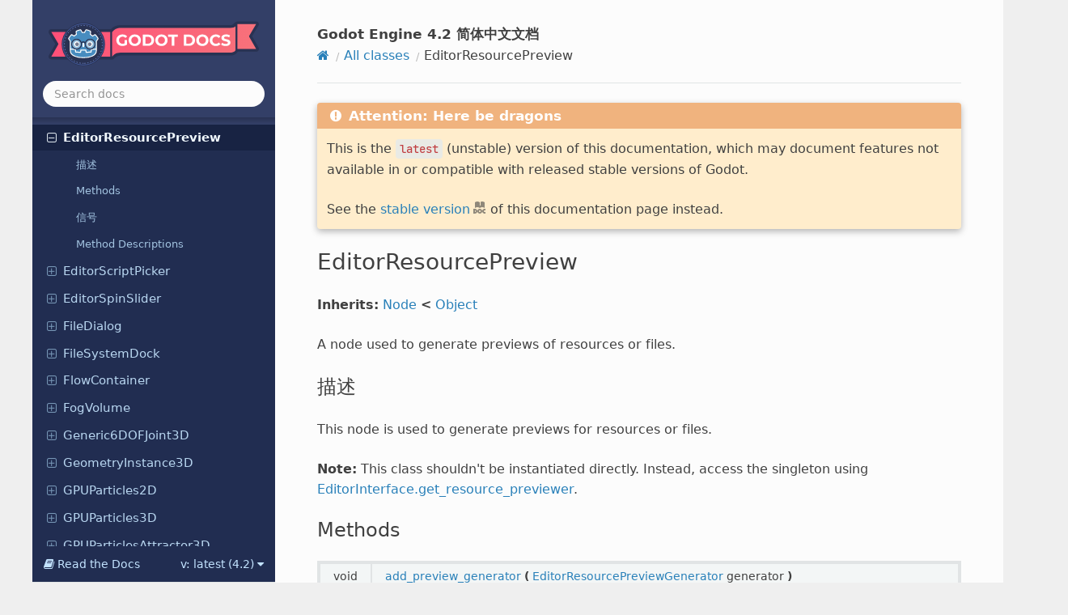

--- FILE ---
content_type: text/html; charset=utf-8
request_url: https://static.oschina.net/trytry/godot-cn-doc/classes/class_editorresourcepreview.html
body_size: 76657
content:
<!DOCTYPE html>
<html class="writer-html5" lang="zh">
<head>
<meta charset="utf-8" /><meta name="generator" content="Docutils 0.17.1: http://docutils.sourceforge.net/" />
<meta property="og:title" content="EditorResourcePreview" />
<meta property="og:type" content="website" />
<meta property="og:url" content="classes/class_editorresourcepreview.html" />
<meta property="og:site_name" content="Godot Engine documentation" />
<meta property="og:description" content="Inherits: Node< Object A node used to generate previews of resources or files. 描述: This node is used to generate previews for resources or files. Note: This class shouldn't be instantiated directly..." />
<meta name="description" content="Inherits: Node< Object A node used to generate previews of resources or files. 描述: This node is used to generate previews for resources or files. Note: This class shouldn't be instantiated directly..." />
<meta name="description" content="A node used to generate previews of resources or files. This node is used to generate previews for resources or files. Note: This class shouldn't be instantiated directly. Instead, access the singleton using EditorInt...">
<meta name="viewport" content="width=device-width, initial-scale=1.0" /><title>(DEV) EditorResourcePreview &mdash; Godot Engine (latest) 简体中文文档</title>
<link rel="stylesheet" href="../_static/pygments.css" type="text/css" />
<link rel="stylesheet" href="../_static/css/theme.css" type="text/css" />
<link rel="stylesheet" href="../_static/copybutton.css" type="text/css" />
<link rel="stylesheet" href="../_static/tabs.css" type="text/css" />
<link rel="stylesheet" href="../_static/css/algolia.css" type="text/css" />
<link rel="stylesheet" href="https://cdn.jsdelivr.net/npm/docsearch.js@2/dist/cdn/docsearch.min.css" type="text/css" />
<link rel="stylesheet" href="../_static/css/custom.css?10" type="text/css" />
<link rel="stylesheet" href="../_static/css/dev.css" type="text/css" />
<!--[if lt IE 9]>
    <script src="../_static/js/html5shiv.min.js"></script>
  <![endif]-->
<script data-url_root="../" id="documentation_options" src="../_static/documentation_options.js"></script>
<script src="../_static/jquery.js"></script>
<script src="../_static/underscore.js"></script>
<script src="../_static/doctools.js"></script>
<script src="../_static/clipboard.min.js"></script>
<script src="../_static/copybutton.js"></script>
<script src="../_static/js/custom.js?6"></script>
<script defer="defer" src="https://cdn.jsdelivr.net/npm/docsearch.js@2/dist/cdn/docsearch.min.js"></script>
<script defer="defer" src="../_static/js/algolia.js"></script>
<script src="../_static/js/theme.js"></script><meta name="theme-color" content="#3d8fcc">
<link rel="alternate" hreflang="en" href="https://docs.godotengine.org/en/stable/classes/class_editorresourcepreview.html" />
<link rel="alternate" hreflang="de" href="https://docs.godotengine.org/de/stable/classes/class_editorresourcepreview.html" />
<link rel="alternate" hreflang="es" href="https://docs.godotengine.org/es/stable/classes/class_editorresourcepreview.html" />
<link rel="alternate" hreflang="fr" href="https://docs.godotengine.org/fr/stable/classes/class_editorresourcepreview.html" />
<link rel="alternate" hreflang="fi" href="https://docs.godotengine.org/fi/stable/classes/class_editorresourcepreview.html" />
<link rel="alternate" hreflang="it" href="https://docs.godotengine.org/it/stable/classes/class_editorresourcepreview.html" />
<link rel="alternate" hreflang="ja" href="https://docs.godotengine.org/ja/stable/classes/class_editorresourcepreview.html" />
<link rel="alternate" hreflang="ko" href="https://docs.godotengine.org/ko/stable/classes/class_editorresourcepreview.html" />
<link rel="alternate" hreflang="pl" href="https://docs.godotengine.org/pl/stable/classes/class_editorresourcepreview.html" />
<link rel="alternate" hreflang="pt-br" href="https://docs.godotengine.org/pt_BR/stable/classes/class_editorresourcepreview.html" />
<link rel="alternate" hreflang="ru" href="https://docs.godotengine.org/ru/stable/classes/class_editorresourcepreview.html" />
<link rel="alternate" hreflang="uk" href="https://docs.godotengine.org/uk/stable/classes/class_editorresourcepreview.html" />
<link rel="alternate" hreflang="zh-cn" href="https://docs.godotengine.org/zh_CN/stable/classes/class_editorresourcepreview.html" />
<link rel="alternate" hreflang="zh-tw" href="https://docs.godotengine.org/zh_TW/stable/classes/class_editorresourcepreview.html" />
<link rel="alternate" hreflang="x-default" href="https://docs.godotengine.org/zh-cn/stable/classes/class_editorresourcepreview.html" />
<link rel="canonical" href="https://docs.godotengine.org/zh/stable/classes/class_editorresourcepreview.html" />
<link rel="index" title="索引" href="../genindex.html" />
<link rel="search" title="搜索" href="../search.html" />
<link rel="next" title="EditorScriptPicker" href="class_editorscriptpicker.html" />
<link rel="prev" title="EditorResourcePicker" href="class_editorresourcepicker.html" />
<meta name="doc_version" content="latest">
<meta name="doc_is_latest" content="True">
</head>
<body class="wy-body-for-nav">
<div class="wy-grid-for-nav">
<nav data-toggle="wy-nav-shift" class="wy-nav-side">
<div class="wy-side-scroll">
<div class="wy-side-nav-search">
<a href="../index.html">
<img src="../_static/docs_logo.svg" class="logo" alt="Logo"/>
</a>
<div role="search">
<form id="rtd-search-form" class="wy-form" action="../search.html" method="get">
<input type="text" name="q" placeholder="Search docs" />
<input type="hidden" name="check_keywords" value="yes" />
<input type="hidden" name="area" value="default" />
</form>
</div>
</div><div class="wy-menu wy-menu-vertical" data-spy="affix" role="navigation" aria-label="Navigation menu">
<p class="caption" role="heading"><span class="caption-text">关于</span></p>
<ul>
<li class="toctree-l1"><a class="reference internal" href="../about/introduction.html">前言</a><ul>
<li class="toctree-l2"><a class="reference internal" href="../about/introduction.html#before-you-start">在开始之前</a></li>
<li class="toctree-l2"><a class="reference internal" href="../about/introduction.html#about-godot-engine">关于 Godot 引擎</a></li>
<li class="toctree-l2"><a class="reference internal" href="../about/introduction.html#organization-of-the-documentation">文档结构</a></li>
<li class="toctree-l2"><a class="reference internal" href="../about/introduction.html#about-this-documentation">About this documentation</a></li>
</ul>
</li>
<li class="toctree-l1"><a class="reference internal" href="../about/faq.html">常见问题</a><ul>
<li class="toctree-l2"><a class="reference internal" href="../about/faq.html#what-can-i-do-with-godot-how-much-does-it-cost-what-are-the-license-terms">可以用 Godot 做什么？需要花多少钱？有哪些许可条款？</a></li>
<li class="toctree-l2"><a class="reference internal" href="../about/faq.html#which-platforms-are-supported-by-godot">Godot 支持哪些平台？</a></li>
<li class="toctree-l2"><a class="reference internal" href="../about/faq.html#which-programming-languages-are-supported-in-godot">Godot 支持哪些编程语言？</a></li>
<li class="toctree-l2"><a class="reference internal" href="../about/faq.html#what-is-gdscript-and-why-should-i-use-it">GDScript 是什么？为什么要用它？</a></li>
<li class="toctree-l2"><a class="reference internal" href="../about/faq.html#what-were-the-motivations-behind-creating-gdscript">创建 GDScript 背后的动机是什么？</a></li>
<li class="toctree-l2"><a class="reference internal" href="../about/faq.html#what-3d-model-formats-does-godot-support">What 3D model formats does Godot support?</a></li>
<li class="toctree-l2"><a class="reference internal" href="../about/faq.html#will-insert-closed-sdk-such-as-fmod-gameworks-etc-be-supported-in-godot">Godot 会支持【此处插入 FMOD、GameWorks 等闭源 SDK 的名字】吗？</a></li>
<li class="toctree-l2"><a class="reference internal" href="../about/faq.html#how-do-i-install-the-godot-editor-on-my-system-for-desktop-integration">如何在我的系统上安装 Godot 编辑器（进行桌面集成）？</a><ul>
<li class="toctree-l3"><a class="reference internal" href="../about/faq.html#windows">Windows</a></li>
<li class="toctree-l3"><a class="reference internal" href="../about/faq.html#macos">macOS</a></li>
<li class="toctree-l3"><a class="reference internal" href="../about/faq.html#linux">Linux</a></li>
</ul>
</li>
<li class="toctree-l2"><a class="reference internal" href="../about/faq.html#is-the-godot-editor-a-portable-application">Godot 编辑器是绿色应用吗？</a></li>
<li class="toctree-l2"><a class="reference internal" href="../about/faq.html#why-does-godot-use-vulkan-or-opengl-instead-of-direct3d">为什么 Godot 使用 Vulkan/OpenGL 而不是 Direct3D？</a></li>
<li class="toctree-l2"><a class="reference internal" href="../about/faq.html#why-does-godot-aim-to-keep-its-core-feature-set-small">为什么 Godot 旨在保持其核心功能集较小？</a></li>
<li class="toctree-l2"><a class="reference internal" href="../about/faq.html#how-should-assets-be-created-to-handle-multiple-resolutions-and-aspect-ratios">如果要适配多种分辨率和纵横比，资产应做哪些处理？</a></li>
<li class="toctree-l2"><a class="reference internal" href="../about/faq.html#how-can-i-extend-godot">如何扩展 Godot？</a></li>
<li class="toctree-l2"><a class="reference internal" href="../about/faq.html#when-is-the-next-release-of-godot-out">Godot 的下一个版本什么时候发布？</a></li>
<li class="toctree-l2"><a class="reference internal" href="../about/faq.html#which-godot-version-should-i-use-for-a-new-project">Which Godot version should I use for a new project?</a></li>
<li class="toctree-l2"><a class="reference internal" href="../about/faq.html#should-i-upgrade-my-project-to-use-new-godot-versions">Should I upgrade my project to use new Godot versions?</a></li>
<li class="toctree-l2"><a class="reference internal" href="../about/faq.html#i-would-like-to-contribute-how-can-i-get-started">我想要贡献！ 该如何开始？</a></li>
<li class="toctree-l2"><a class="reference internal" href="../about/faq.html#i-have-a-great-idea-for-godot-how-can-i-share-it">我有个关于 Godot 的好主意，该如何分享它？</a></li>
<li class="toctree-l2"><a class="reference internal" href="../about/faq.html#is-it-possible-to-use-godot-to-create-non-game-applications">是否能用 Godot 创建非游戏应用？</a></li>
<li class="toctree-l2"><a class="reference internal" href="../about/faq.html#is-it-possible-to-use-godot-as-a-library">是否能将 Godot 作为库使用？</a></li>
<li class="toctree-l2"><a class="reference internal" href="../about/faq.html#what-user-interface-toolkit-does-godot-use">Godot 使用的用户界面工具包是什么？</a></li>
<li class="toctree-l2"><a class="reference internal" href="../about/faq.html#why-does-godot-use-the-scons-build-system">Why does Godot use the SCons build system?</a></li>
<li class="toctree-l2"><a class="reference internal" href="../about/faq.html#why-does-godot-not-use-stl-standard-template-library">为什么 Godot 不使用 STL（标准模板库）？</a></li>
<li class="toctree-l2"><a class="reference internal" href="../about/faq.html#why-does-godot-not-use-exceptions">为什么 Godot 不使用异常？</a></li>
<li class="toctree-l2"><a class="reference internal" href="../about/faq.html#why-does-godot-not-enforce-rtti">为什么 Godot 不使用 RTTI？</a></li>
<li class="toctree-l2"><a class="reference internal" href="../about/faq.html#does-godot-use-an-ecs-entity-component-system">Does Godot use an ECS (Entity Component System)?</a></li>
<li class="toctree-l2"><a class="reference internal" href="../about/faq.html#why-does-godot-not-force-users-to-implement-dod-data-oriented-design">Why does Godot not force users to implement DOD (Data-Oriented Design)?</a></li>
<li class="toctree-l2"><a class="reference internal" href="../about/faq.html#how-can-i-support-godot-development-or-contribute">如何支持或参与 Godot 的发展？</a></li>
<li class="toctree-l2"><a class="reference internal" href="../about/faq.html#who-is-working-on-godot-how-can-i-contact-you">谁在为 Godot 工作？如何联系？</a></li>
</ul>
</li>
<li class="toctree-l1"><a class="reference internal" href="../about/troubleshooting.html">故障排除</a><ul>
<li class="toctree-l2"><a class="reference internal" href="../about/troubleshooting.html#the-editor-runs-slowly-and-uses-all-my-cpu-and-gpu-resources-making-my-computer-noisy">The editor runs slowly and uses all my CPU and GPU resources, making my computer noisy</a></li>
<li class="toctree-l2"><a class="reference internal" href="../about/troubleshooting.html#the-editor-stutters-and-flickers-on-my-variable-refresh-rate-monitor-g-sync-freesync">The editor stutters and flickers on my variable refresh rate monitor (G-Sync/FreeSync)</a></li>
<li class="toctree-l2"><a class="reference internal" href="../about/troubleshooting.html#the-editor-or-project-takes-a-very-long-time-to-start">The editor or project takes a very long time to start</a></li>
<li class="toctree-l2"><a class="reference internal" href="../about/troubleshooting.html#the-godot-editor-appears-frozen-after-clicking-the-system-console">The Godot editor appears frozen after clicking the system console</a></li>
<li class="toctree-l2"><a class="reference internal" href="../about/troubleshooting.html#the-godot-editor-s-macos-dock-icon-gets-duplicated-every-time-it-is-manually-moved">The Godot editor's macOS dock icon gets duplicated every time it is manually moved</a></li>
<li class="toctree-l2"><a class="reference internal" href="../about/troubleshooting.html#some-text-such-as-no-dc-appears-in-the-top-left-corner-of-the-project-manager-and-editor-window">Some text such as &quot;NO DC&quot; appears in the top-left corner of the Project Manager and editor window</a></li>
<li class="toctree-l2"><a class="reference internal" href="../about/troubleshooting.html#the-editor-or-project-appears-overly-sharp-or-blurry">The editor or project appears overly sharp or blurry</a></li>
<li class="toctree-l2"><a class="reference internal" href="../about/troubleshooting.html#the-editor-or-project-appears-to-have-washed-out-colors">The editor or project appears to have washed out colors</a></li>
<li class="toctree-l2"><a class="reference internal" href="../about/troubleshooting.html#the-editor-project-freezes-or-displays-glitched-visuals-after-resuming-the-pc-from-suspend">The editor/project freezes or displays glitched visuals after resuming the PC from suspend</a></li>
<li class="toctree-l2"><a class="reference internal" href="../about/troubleshooting.html#the-project-works-when-run-from-the-editor-but-fails-to-load-some-files-when-running-from-an-exported-copy">The project works when run from the editor, but fails to load some files when running from an exported copy</a></li>
</ul>
</li>
<li class="toctree-l1"><a class="reference internal" href="../about/list_of_features.html">特性列表</a><ul>
<li class="toctree-l2"><a class="reference internal" href="../about/list_of_features.html#platforms">平台</a></li>
<li class="toctree-l2"><a class="reference internal" href="../about/list_of_features.html#editor">编辑器</a></li>
<li class="toctree-l2"><a class="reference internal" href="../about/list_of_features.html#rendering">渲染</a></li>
<li class="toctree-l2"><a class="reference internal" href="../about/list_of_features.html#d-graphics">2D 图形</a></li>
<li class="toctree-l2"><a class="reference internal" href="../about/list_of_features.html#d-tools">2D 工具</a></li>
<li class="toctree-l2"><a class="reference internal" href="../about/list_of_features.html#d-physics">2D物理</a></li>
<li class="toctree-l2"><a class="reference internal" href="../about/list_of_features.html#id1">3D 图形</a></li>
<li class="toctree-l2"><a class="reference internal" href="../about/list_of_features.html#id2">3D 工具</a></li>
<li class="toctree-l2"><a class="reference internal" href="../about/list_of_features.html#id3">3D 物理学</a></li>
<li class="toctree-l2"><a class="reference internal" href="../about/list_of_features.html#shaders">着色器</a></li>
<li class="toctree-l2"><a class="reference internal" href="../about/list_of_features.html#scripting">编写脚本</a></li>
<li class="toctree-l2"><a class="reference internal" href="../about/list_of_features.html#audio">音频</a></li>
<li class="toctree-l2"><a class="reference internal" href="../about/list_of_features.html#import">导入</a></li>
<li class="toctree-l2"><a class="reference internal" href="../about/list_of_features.html#input">输入</a></li>
<li class="toctree-l2"><a class="reference internal" href="../about/list_of_features.html#navigation">导航</a></li>
<li class="toctree-l2"><a class="reference internal" href="../about/list_of_features.html#networking">网络</a></li>
<li class="toctree-l2"><a class="reference internal" href="../about/list_of_features.html#internationalization">国际化</a></li>
<li class="toctree-l2"><a class="reference internal" href="../about/list_of_features.html#windowing-and-os-integration">窗口功能与操作系统整合</a></li>
<li class="toctree-l2"><a class="reference internal" href="../about/list_of_features.html#mobile">移动端</a></li>
<li class="toctree-l2"><a class="reference internal" href="../about/list_of_features.html#xr-support-ar-and-vr">XR 支持（AR 和 VR）</a></li>
<li class="toctree-l2"><a class="reference internal" href="../about/list_of_features.html#gui-system">GUI 系统</a></li>
<li class="toctree-l2"><a class="reference internal" href="../about/list_of_features.html#animation">动画</a></li>
<li class="toctree-l2"><a class="reference internal" href="../about/list_of_features.html#file-formats">文件格式</a></li>
<li class="toctree-l2"><a class="reference internal" href="../about/list_of_features.html#miscellaneous">杂项</a></li>
</ul>
</li>
<li class="toctree-l1"><a class="reference internal" href="../about/docs_changelog.html">文档变更日志</a><ul>
<li class="toctree-l2"><a class="reference internal" href="../about/docs_changelog.html#new-pages-since-version-4-0">New pages since version 4.0</a><ul>
<li class="toctree-l3"><a class="reference internal" href="../about/docs_changelog.html#development">开发</a></li>
<li class="toctree-l3"><a class="reference internal" href="../about/docs_changelog.html#migrating">Migrating</a></li>
<li class="toctree-l3"><a class="reference internal" href="../about/docs_changelog.html#physics">物理学</a></li>
</ul>
</li>
<li class="toctree-l2"><a class="reference internal" href="../about/docs_changelog.html#new-pages-since-version-3-6">New pages since version 3.6</a><ul>
<li class="toctree-l3"><a class="reference internal" href="../about/docs_changelog.html#d">2D</a></li>
<li class="toctree-l3"><a class="reference internal" href="../about/docs_changelog.html#id1">3D</a></li>
<li class="toctree-l3"><a class="reference internal" href="../about/docs_changelog.html#animation">动画</a></li>
<li class="toctree-l3"><a class="reference internal" href="../about/docs_changelog.html#assets-pipeline">资产管线</a></li>
<li class="toctree-l3"><a class="reference internal" href="../about/docs_changelog.html#id2">开发</a></li>
<li class="toctree-l3"><a class="reference internal" href="../about/docs_changelog.html#id3">Migrating</a></li>
<li class="toctree-l3"><a class="reference internal" href="../about/docs_changelog.html#id4">物理学</a></li>
<li class="toctree-l3"><a class="reference internal" href="../about/docs_changelog.html#scripting">编写脚本</a></li>
<li class="toctree-l3"><a class="reference internal" href="../about/docs_changelog.html#shaders">着色器</a></li>
<li class="toctree-l3"><a class="reference internal" href="../about/docs_changelog.html#workflow">Workflow</a></li>
<li class="toctree-l3"><a class="reference internal" href="../about/docs_changelog.html#xr">XR</a></li>
</ul>
</li>
<li class="toctree-l2"><a class="reference internal" href="../about/docs_changelog.html#new-pages-since-version-3-5">New pages since version 3.5</a></li>
<li class="toctree-l2"><a class="reference internal" href="../about/docs_changelog.html#new-pages-since-version-3-4">New pages since version 3.4</a><ul>
<li class="toctree-l3"><a class="reference internal" href="../about/docs_changelog.html#id5">3D</a></li>
<li class="toctree-l3"><a class="reference internal" href="../about/docs_changelog.html#id6">动画</a></li>
<li class="toctree-l3"><a class="reference internal" href="../about/docs_changelog.html#editor">编辑器</a></li>
</ul>
</li>
<li class="toctree-l2"><a class="reference internal" href="../about/docs_changelog.html#new-pages-since-version-3-3">New pages since version 3.3</a><ul>
<li class="toctree-l3"><a class="reference internal" href="../about/docs_changelog.html#c">C++</a></li>
<li class="toctree-l3"><a class="reference internal" href="../about/docs_changelog.html#gdscript">GDScript</a></li>
</ul>
</li>
<li class="toctree-l2"><a class="reference internal" href="../about/docs_changelog.html#new-pages-since-version-3-2">New pages since version 3.2</a><ul>
<li class="toctree-l3"><a class="reference internal" href="../about/docs_changelog.html#id7">3D</a></li>
<li class="toctree-l3"><a class="reference internal" href="../about/docs_changelog.html#about">关于</a></li>
<li class="toctree-l3"><a class="reference internal" href="../about/docs_changelog.html#best-practices">最佳实践</a></li>
<li class="toctree-l3"><a class="reference internal" href="../about/docs_changelog.html#community">社区</a></li>
<li class="toctree-l3"><a class="reference internal" href="../about/docs_changelog.html#id8">开发</a></li>
<li class="toctree-l3"><a class="reference internal" href="../about/docs_changelog.html#id9">编辑器</a></li>
<li class="toctree-l3"><a class="reference internal" href="../about/docs_changelog.html#export">导出</a></li>
<li class="toctree-l3"><a class="reference internal" href="../about/docs_changelog.html#input">输入</a></li>
<li class="toctree-l3"><a class="reference internal" href="../about/docs_changelog.html#math">数学</a></li>
<li class="toctree-l3"><a class="reference internal" href="../about/docs_changelog.html#platform-specific">平台相关</a></li>
<li class="toctree-l3"><a class="reference internal" href="../about/docs_changelog.html#id10">物理学</a></li>
<li class="toctree-l3"><a class="reference internal" href="../about/docs_changelog.html#id11">着色器</a></li>
<li class="toctree-l3"><a class="reference internal" href="../about/docs_changelog.html#id12">编写脚本</a></li>
<li class="toctree-l3"><a class="reference internal" href="../about/docs_changelog.html#user-interface-ui">用户界面（UI）</a></li>
</ul>
</li>
<li class="toctree-l2"><a class="reference internal" href="../about/docs_changelog.html#new-pages-since-version-3-1">New pages since version 3.1</a><ul>
<li class="toctree-l3"><a class="reference internal" href="../about/docs_changelog.html#project-workflow">项目工作流程</a></li>
<li class="toctree-l3"><a class="reference internal" href="../about/docs_changelog.html#id13">2D</a></li>
<li class="toctree-l3"><a class="reference internal" href="../about/docs_changelog.html#audio">音频</a></li>
<li class="toctree-l3"><a class="reference internal" href="../about/docs_changelog.html#id14">数学</a></li>
<li class="toctree-l3"><a class="reference internal" href="../about/docs_changelog.html#inputs">输入</a></li>
<li class="toctree-l3"><a class="reference internal" href="../about/docs_changelog.html#internationalization">国际化</a></li>
<li class="toctree-l3"><a class="reference internal" href="../about/docs_changelog.html#shading">着色</a></li>
<li class="toctree-l3"><a class="reference internal" href="../about/docs_changelog.html#networking">网络</a></li>
<li class="toctree-l3"><a class="reference internal" href="../about/docs_changelog.html#plugins">插件</a></li>
<li class="toctree-l3"><a class="reference internal" href="../about/docs_changelog.html#multi-threading">多线程</a></li>
<li class="toctree-l3"><a class="reference internal" href="../about/docs_changelog.html#creating-content">创建内容</a></li>
<li class="toctree-l3"><a class="reference internal" href="../about/docs_changelog.html#optimization">优化</a></li>
<li class="toctree-l3"><a class="reference internal" href="../about/docs_changelog.html#legal">法律相关</a></li>
</ul>
</li>
<li class="toctree-l2"><a class="reference internal" href="../about/docs_changelog.html#new-pages-since-version-3-0">New pages since version 3.0</a><ul>
<li class="toctree-l3"><a class="reference internal" href="../about/docs_changelog.html#step-by-step">渐进式教程</a></li>
<li class="toctree-l3"><a class="reference internal" href="../about/docs_changelog.html#id15">编写脚本</a></li>
<li class="toctree-l3"><a class="reference internal" href="../about/docs_changelog.html#id16">项目工作流程</a></li>
<li class="toctree-l3"><a class="reference internal" href="../about/docs_changelog.html#id17">2D</a></li>
<li class="toctree-l3"><a class="reference internal" href="../about/docs_changelog.html#id18">3D</a></li>
<li class="toctree-l3"><a class="reference internal" href="../about/docs_changelog.html#id19">物理学</a></li>
<li class="toctree-l3"><a class="reference internal" href="../about/docs_changelog.html#id20">动画</a></li>
<li class="toctree-l3"><a class="reference internal" href="../about/docs_changelog.html#gui">GUI</a></li>
<li class="toctree-l3"><a class="reference internal" href="../about/docs_changelog.html#viewports">视口</a></li>
<li class="toctree-l3"><a class="reference internal" href="../about/docs_changelog.html#id21">着色</a></li>
<li class="toctree-l3"><a class="reference internal" href="../about/docs_changelog.html#id22">插件</a></li>
<li class="toctree-l3"><a class="reference internal" href="../about/docs_changelog.html#id23">平台相关</a></li>
<li class="toctree-l3"><a class="reference internal" href="../about/docs_changelog.html#id24">多线程</a></li>
<li class="toctree-l3"><a class="reference internal" href="../about/docs_changelog.html#id25">创建内容</a></li>
<li class="toctree-l3"><a class="reference internal" href="../about/docs_changelog.html#miscellaneous">杂项</a></li>
<li class="toctree-l3"><a class="reference internal" href="../about/docs_changelog.html#compiling">编译</a></li>
<li class="toctree-l3"><a class="reference internal" href="../about/docs_changelog.html#engine-development">引擎开发</a></li>
</ul>
</li>
</ul>
</li>
<li class="toctree-l1"><a class="reference internal" href="../about/release_policy.html">Godot 发布策略</a><ul>
<li class="toctree-l2"><a class="reference internal" href="../about/release_policy.html#godot-versioning">Godot 版本</a></li>
<li class="toctree-l2"><a class="reference internal" href="../about/release_policy.html#release-support-timeline">发布支持时间表</a></li>
<li class="toctree-l2"><a class="reference internal" href="../about/release_policy.html#which-version-should-i-use-for-a-new-project">Which version should I use for a new project?</a></li>
<li class="toctree-l2"><a class="reference internal" href="../about/release_policy.html#should-i-upgrade-my-project-to-use-new-engine-versions">Should I upgrade my project to use new engine versions?</a></li>
<li class="toctree-l2"><a class="reference internal" href="../about/release_policy.html#when-is-the-next-release-out">下一个版本什么时候发布？</a></li>
<li class="toctree-l2"><a class="reference internal" href="../about/release_policy.html#what-are-the-criteria-for-compatibility-across-engine-versions">What are the criteria for compatibility across engine versions?</a></li>
</ul>
</li>
<li class="toctree-l1"><a class="reference internal" href="../about/complying_with_licenses.html">遵守许可证</a><ul>
<li class="toctree-l2"><a class="reference internal" href="../about/complying_with_licenses.html#what-are-licenses">什么是许可证？</a></li>
<li class="toctree-l2"><a class="reference internal" href="../about/complying_with_licenses.html#requirements">需求</a></li>
<li class="toctree-l2"><a class="reference internal" href="../about/complying_with_licenses.html#inclusion">包含</a><ul>
<li class="toctree-l3"><a class="reference internal" href="../about/complying_with_licenses.html#credits-screen">演职员表</a></li>
<li class="toctree-l3"><a class="reference internal" href="../about/complying_with_licenses.html#licenses-screen">许可证显示</a></li>
<li class="toctree-l3"><a class="reference internal" href="../about/complying_with_licenses.html#output-log">输出日志</a></li>
<li class="toctree-l3"><a class="reference internal" href="../about/complying_with_licenses.html#accompanying-file">附带文件</a></li>
<li class="toctree-l3"><a class="reference internal" href="../about/complying_with_licenses.html#printed-manual">印刷手册</a></li>
<li class="toctree-l3"><a class="reference internal" href="../about/complying_with_licenses.html#link-to-the-license">许可证链接</a></li>
</ul>
</li>
<li class="toctree-l2"><a class="reference internal" href="../about/complying_with_licenses.html#third-party-licenses">第三方许可证</a><ul>
<li class="toctree-l3"><a class="reference internal" href="../about/complying_with_licenses.html#freetype">FreeType</a></li>
<li class="toctree-l3"><a class="reference internal" href="../about/complying_with_licenses.html#enet">ENet</a></li>
<li class="toctree-l3"><a class="reference internal" href="../about/complying_with_licenses.html#mbed-tls">mbed TLS</a></li>
</ul>
</li>
</ul>
</li>
</ul>
<p class="caption" role="heading"><span class="caption-text">入门</span></p>
<ul>
<li class="toctree-l1"><a class="reference internal" href="../getting_started/introduction/index.html">前言</a><ul>
<li class="toctree-l2"><a class="reference internal" href="../getting_started/introduction/introduction_to_godot.html">Godot 简介</a><ul>
<li class="toctree-l3"><a class="reference internal" href="../getting_started/introduction/introduction_to_godot.html#what-is-godot">Godot 是什么？</a></li>
<li class="toctree-l3"><a class="reference internal" href="../getting_started/introduction/introduction_to_godot.html#what-can-the-engine-do">这个引擎能干什么？</a></li>
<li class="toctree-l3"><a class="reference internal" href="../getting_started/introduction/introduction_to_godot.html#how-does-it-work-and-look">它的工作原理是怎样的，看起来又是怎样的？</a></li>
<li class="toctree-l3"><a class="reference internal" href="../getting_started/introduction/introduction_to_godot.html#programming-languages">编程语言</a></li>
<li class="toctree-l3"><a class="reference internal" href="../getting_started/introduction/introduction_to_godot.html#what-do-i-need-to-know-to-use-godot">使用 Godot 我需要知道什么？</a></li>
</ul>
</li>
<li class="toctree-l2"><a class="reference internal" href="../getting_started/introduction/key_concepts_overview.html">Godot 关键概念概述</a><ul>
<li class="toctree-l3"><a class="reference internal" href="../getting_started/introduction/key_concepts_overview.html#scenes">场景</a></li>
<li class="toctree-l3"><a class="reference internal" href="../getting_started/introduction/key_concepts_overview.html#nodes">节点</a></li>
<li class="toctree-l3"><a class="reference internal" href="../getting_started/introduction/key_concepts_overview.html#the-scene-tree">场景树</a></li>
<li class="toctree-l3"><a class="reference internal" href="../getting_started/introduction/key_concepts_overview.html#signals">信号</a></li>
<li class="toctree-l3"><a class="reference internal" href="../getting_started/introduction/key_concepts_overview.html#summary">总结</a></li>
</ul>
</li>
<li class="toctree-l2"><a class="reference internal" href="../getting_started/introduction/first_look_at_the_editor.html">初识 Godot 编辑器</a><ul>
<li class="toctree-l3"><a class="reference internal" href="../getting_started/introduction/first_look_at_the_editor.html#the-project-manager">The Project Manager</a></li>
<li class="toctree-l3"><a class="reference internal" href="../getting_started/introduction/first_look_at_the_editor.html#id1">初识 Godot 编辑器</a></li>
<li class="toctree-l3"><a class="reference internal" href="../getting_started/introduction/first_look_at_the_editor.html#the-four-main-screens">四个主屏幕</a></li>
<li class="toctree-l3"><a class="reference internal" href="../getting_started/introduction/first_look_at_the_editor.html#integrated-class-reference">内置类参考手册</a></li>
</ul>
</li>
<li class="toctree-l2"><a class="reference internal" href="../getting_started/introduction/learning_new_features.html">学习新特性</a><ul>
<li class="toctree-l3"><a class="reference internal" href="../getting_started/introduction/learning_new_features.html#making-the-most-of-this-manual">充分利用本手册</a></li>
<li class="toctree-l3"><a class="reference internal" href="../getting_started/introduction/learning_new_features.html#learning-to-think-like-a-programmer">Learning to think like a programmer</a></li>
<li class="toctree-l3"><a class="reference internal" href="../getting_started/introduction/learning_new_features.html#learning-with-the-community">与社区共同学习</a></li>
<li class="toctree-l3"><a class="reference internal" href="../getting_started/introduction/learning_new_features.html#community-tutorials">社区教程</a></li>
</ul>
</li>
<li class="toctree-l2"><a class="reference internal" href="../getting_started/introduction/godot_design_philosophy.html">Godot 的设计理念</a><ul>
<li class="toctree-l3"><a class="reference internal" href="../getting_started/introduction/godot_design_philosophy.html#object-oriented-design-and-composition">面向对象的设计与组合</a></li>
<li class="toctree-l3"><a class="reference internal" href="../getting_started/introduction/godot_design_philosophy.html#all-inclusive-package">完善的工具集</a></li>
<li class="toctree-l3"><a class="reference internal" href="../getting_started/introduction/godot_design_philosophy.html#open-source">开源</a></li>
<li class="toctree-l3"><a class="reference internal" href="../getting_started/introduction/godot_design_philosophy.html#community-driven">社区驱动</a></li>
<li class="toctree-l3"><a class="reference internal" href="../getting_started/introduction/godot_design_philosophy.html#the-godot-editor-is-a-godot-game">Godot 编辑器是 Godot 游戏</a></li>
<li class="toctree-l3"><a class="reference internal" href="../getting_started/introduction/godot_design_philosophy.html#separate-2d-and-3d-engines">独立的 2D 和 3D 引擎</a></li>
</ul>
</li>
</ul>
</li>
<li class="toctree-l1"><a class="reference internal" href="../getting_started/step_by_step/index.html">渐进式教程</a><ul>
<li class="toctree-l2"><a class="reference internal" href="../getting_started/step_by_step/nodes_and_scenes.html">节点与场景</a><ul>
<li class="toctree-l3"><a class="reference internal" href="../getting_started/step_by_step/nodes_and_scenes.html#nodes">节点</a></li>
<li class="toctree-l3"><a class="reference internal" href="../getting_started/step_by_step/nodes_and_scenes.html#scenes">场景</a></li>
<li class="toctree-l3"><a class="reference internal" href="../getting_started/step_by_step/nodes_and_scenes.html#creating-your-first-scene">创建第一个场景</a></li>
<li class="toctree-l3"><a class="reference internal" href="../getting_started/step_by_step/nodes_and_scenes.html#changing-a-node-s-properties">修改节点的属性</a></li>
<li class="toctree-l3"><a class="reference internal" href="../getting_started/step_by_step/nodes_and_scenes.html#running-the-scene">运行场景</a></li>
<li class="toctree-l3"><a class="reference internal" href="../getting_started/step_by_step/nodes_and_scenes.html#setting-the-main-scene">设置主场景</a></li>
</ul>
</li>
<li class="toctree-l2"><a class="reference internal" href="../getting_started/step_by_step/instancing.html">创建实例</a><ul>
<li class="toctree-l3"><a class="reference internal" href="../getting_started/step_by_step/instancing.html#in-practice">实践</a></li>
<li class="toctree-l3"><a class="reference internal" href="../getting_started/step_by_step/instancing.html#editing-scenes-and-instances">编辑场景和实例</a></li>
<li class="toctree-l3"><a class="reference internal" href="../getting_started/step_by_step/instancing.html#scene-instances-as-a-design-language">作为设计语言的场景实例</a></li>
<li class="toctree-l3"><a class="reference internal" href="../getting_started/step_by_step/instancing.html#summary">总结</a></li>
</ul>
</li>
<li class="toctree-l2"><a class="reference internal" href="../getting_started/step_by_step/scripting_languages.html">脚本语言</a><ul>
<li class="toctree-l3"><a class="reference internal" href="../getting_started/step_by_step/scripting_languages.html#available-scripting-languages">可用的脚本语言</a></li>
<li class="toctree-l3"><a class="reference internal" href="../getting_started/step_by_step/scripting_languages.html#which-language-should-i-use">我应该使用哪种语言？</a><ul>
<li class="toctree-l4"><a class="reference internal" href="../getting_started/step_by_step/scripting_languages.html#gdscript">GDScript</a></li>
<li class="toctree-l4"><a class="reference internal" href="../getting_started/step_by_step/scripting_languages.html#net-c">.NET / C#</a></li>
<li class="toctree-l4"><a class="reference internal" href="../getting_started/step_by_step/scripting_languages.html#c-via-gdextension">C++ via GDExtension</a></li>
</ul>
</li>
<li class="toctree-l3"><a class="reference internal" href="../getting_started/step_by_step/scripting_languages.html#summary">总结</a></li>
</ul>
</li>
<li class="toctree-l2"><a class="reference internal" href="../getting_started/step_by_step/scripting_first_script.html">创建第一个脚本</a><ul>
<li class="toctree-l3"><a class="reference internal" href="../getting_started/step_by_step/scripting_first_script.html#project-setup">项目设置</a></li>
<li class="toctree-l3"><a class="reference internal" href="../getting_started/step_by_step/scripting_first_script.html#creating-a-new-script">新建脚本</a></li>
<li class="toctree-l3"><a class="reference internal" href="../getting_started/step_by_step/scripting_first_script.html#hello-world">你好，世界！</a></li>
<li class="toctree-l3"><a class="reference internal" href="../getting_started/step_by_step/scripting_first_script.html#turning-around">四处旋转</a><ul>
<li class="toctree-l4"><a class="reference internal" href="../getting_started/step_by_step/scripting_first_script.html#moving-forward">前进</a></li>
</ul>
</li>
<li class="toctree-l3"><a class="reference internal" href="../getting_started/step_by_step/scripting_first_script.html#complete-script">完整脚本</a></li>
</ul>
</li>
<li class="toctree-l2"><a class="reference internal" href="../getting_started/step_by_step/scripting_player_input.html">监听玩家的输入</a><ul>
<li class="toctree-l3"><a class="reference internal" href="../getting_started/step_by_step/scripting_player_input.html#moving-when-pressing-up">按“上”时移动</a></li>
<li class="toctree-l3"><a class="reference internal" href="../getting_started/step_by_step/scripting_player_input.html#complete-script">完整脚本</a></li>
<li class="toctree-l3"><a class="reference internal" href="../getting_started/step_by_step/scripting_player_input.html#summary">总结</a></li>
</ul>
</li>
<li class="toctree-l2"><a class="reference internal" href="../getting_started/step_by_step/signals.html">使用信号</a><ul>
<li class="toctree-l3"><a class="reference internal" href="../getting_started/step_by_step/signals.html#scene-setup">场景设置</a></li>
<li class="toctree-l3"><a class="reference internal" href="../getting_started/step_by_step/signals.html#connecting-a-signal-in-the-editor">在编辑器中连接信号</a></li>
<li class="toctree-l3"><a class="reference internal" href="../getting_started/step_by_step/signals.html#connecting-a-signal-via-code">用代码连接信号</a></li>
<li class="toctree-l3"><a class="reference internal" href="../getting_started/step_by_step/signals.html#complete-script">完整脚本</a></li>
<li class="toctree-l3"><a class="reference internal" href="../getting_started/step_by_step/signals.html#custom-signals">自定义信号</a></li>
<li class="toctree-l3"><a class="reference internal" href="../getting_started/step_by_step/signals.html#summary">总结</a></li>
</ul>
</li>
</ul>
</li>
<li class="toctree-l1"><a class="reference internal" href="../getting_started/first_2d_game/index.html">您的第一个 2D 游戏</a><ul>
<li class="toctree-l2"><a class="reference internal" href="../getting_started/first_2d_game/index.html#prerequisites">先决条件</a></li>
<li class="toctree-l2"><a class="reference internal" href="../getting_started/first_2d_game/index.html#contents">目录</a><ul>
<li class="toctree-l3"><a class="reference internal" href="../getting_started/first_2d_game/01.project_setup.html">设置项目</a><ul>
<li class="toctree-l4"><a class="reference internal" href="../getting_started/first_2d_game/01.project_setup.html#organizing-the-project">组织项目</a></li>
</ul>
</li>
<li class="toctree-l3"><a class="reference internal" href="../getting_started/first_2d_game/02.player_scene.html">创建玩家场景</a><ul>
<li class="toctree-l4"><a class="reference internal" href="../getting_started/first_2d_game/02.player_scene.html#node-structure">节点结构</a></li>
<li class="toctree-l4"><a class="reference internal" href="../getting_started/first_2d_game/02.player_scene.html#sprite-animation">精灵动画</a></li>
</ul>
</li>
<li class="toctree-l3"><a class="reference internal" href="../getting_started/first_2d_game/03.coding_the_player.html">编写玩家代码</a><ul>
<li class="toctree-l4"><a class="reference internal" href="../getting_started/first_2d_game/03.coding_the_player.html#choosing-animations">选择动画</a></li>
<li class="toctree-l4"><a class="reference internal" href="../getting_started/first_2d_game/03.coding_the_player.html#preparing-for-collisions">准备碰撞</a></li>
</ul>
</li>
<li class="toctree-l3"><a class="reference internal" href="../getting_started/first_2d_game/04.creating_the_enemy.html">创建敌人</a><ul>
<li class="toctree-l4"><a class="reference internal" href="../getting_started/first_2d_game/04.creating_the_enemy.html#node-setup">节点设置</a></li>
<li class="toctree-l4"><a class="reference internal" href="../getting_started/first_2d_game/04.creating_the_enemy.html#enemy-script">敌人的脚本</a></li>
</ul>
</li>
<li class="toctree-l3"><a class="reference internal" href="../getting_started/first_2d_game/05.the_main_game_scene.html">游戏主场景</a><ul>
<li class="toctree-l4"><a class="reference internal" href="../getting_started/first_2d_game/05.the_main_game_scene.html#spawning-mobs">生成怪物</a></li>
<li class="toctree-l4"><a class="reference internal" href="../getting_started/first_2d_game/05.the_main_game_scene.html#main-script">Main 脚本</a></li>
<li class="toctree-l4"><a class="reference internal" href="../getting_started/first_2d_game/05.the_main_game_scene.html#testing-the-scene">测试场景</a></li>
</ul>
</li>
<li class="toctree-l3"><a class="reference internal" href="../getting_started/first_2d_game/06.heads_up_display.html">游戏信息显示</a><ul>
<li class="toctree-l4"><a class="reference internal" href="../getting_started/first_2d_game/06.heads_up_display.html#scorelabel">ScoreLabel</a></li>
<li class="toctree-l4"><a class="reference internal" href="../getting_started/first_2d_game/06.heads_up_display.html#message">Message</a></li>
<li class="toctree-l4"><a class="reference internal" href="../getting_started/first_2d_game/06.heads_up_display.html#startbutton">StartButton</a></li>
<li class="toctree-l4"><a class="reference internal" href="../getting_started/first_2d_game/06.heads_up_display.html#connecting-hud-to-main">将 HUD 场景连接到 Main 场景</a></li>
<li class="toctree-l4"><a class="reference internal" href="../getting_started/first_2d_game/06.heads_up_display.html#removing-old-creeps">删除旧的小怪</a></li>
</ul>
</li>
<li class="toctree-l3"><a class="reference internal" href="../getting_started/first_2d_game/07.finishing-up.html">完成了</a><ul>
<li class="toctree-l4"><a class="reference internal" href="../getting_started/first_2d_game/07.finishing-up.html#background">背景</a></li>
<li class="toctree-l4"><a class="reference internal" href="../getting_started/first_2d_game/07.finishing-up.html#sound-effects">音效</a></li>
<li class="toctree-l4"><a class="reference internal" href="../getting_started/first_2d_game/07.finishing-up.html#keyboard-shortcut">键盘快捷键</a></li>
</ul>
</li>
</ul>
</li>
</ul>
</li>
<li class="toctree-l1"><a class="reference internal" href="../getting_started/first_3d_game/index.html">您的第一个 3D 游戏</a><ul>
<li class="toctree-l2"><a class="reference internal" href="../getting_started/first_3d_game/index.html#contents">目录</a><ul>
<li class="toctree-l3"><a class="reference internal" href="../getting_started/first_3d_game/01.game_setup.html">设置游戏区域</a><ul>
<li class="toctree-l4"><a class="reference internal" href="../getting_started/first_3d_game/01.game_setup.html#setting-up-the-playable-area">设置游玩区域</a></li>
</ul>
</li>
<li class="toctree-l3"><a class="reference internal" href="../getting_started/first_3d_game/02.player_input.html">Player 场景与输入事件</a><ul>
<li class="toctree-l4"><a class="reference internal" href="../getting_started/first_3d_game/02.player_input.html#creating-input-actions">创建输入事件</a></li>
</ul>
</li>
<li class="toctree-l3"><a class="reference internal" href="../getting_started/first_3d_game/03.player_movement_code.html">使用代码移动玩家</a><ul>
<li class="toctree-l4"><a class="reference internal" href="../getting_started/first_3d_game/03.player_movement_code.html#testing-our-player-s-movement">测试玩家的移动</a></li>
</ul>
</li>
<li class="toctree-l3"><a class="reference internal" href="../getting_started/first_3d_game/04.mob_scene.html">设计小怪场景</a><ul>
<li class="toctree-l4"><a class="reference internal" href="../getting_started/first_3d_game/04.mob_scene.html#removing-monsters-off-screen">移除离屏的怪物</a></li>
</ul>
</li>
<li class="toctree-l3"><a class="reference internal" href="../getting_started/first_3d_game/05.spawning_mobs.html">生成怪物</a><ul>
<li class="toctree-l4"><a class="reference internal" href="../getting_started/first_3d_game/05.spawning_mobs.html#creating-the-spawn-path">创建生成路径</a></li>
<li class="toctree-l4"><a class="reference internal" href="../getting_started/first_3d_game/05.spawning_mobs.html#spawning-monsters-randomly">随机生成怪物</a></li>
</ul>
</li>
<li class="toctree-l3"><a class="reference internal" href="../getting_started/first_3d_game/06.jump_and_squash.html">跳跃与踩扁怪物</a><ul>
<li class="toctree-l4"><a class="reference internal" href="../getting_started/first_3d_game/06.jump_and_squash.html#controlling-physics-interactions">控制物理交互</a></li>
<li class="toctree-l4"><a class="reference internal" href="../getting_started/first_3d_game/06.jump_and_squash.html#jumping">跳跃</a></li>
<li class="toctree-l4"><a class="reference internal" href="../getting_started/first_3d_game/06.jump_and_squash.html#squashing-monsters">踩扁怪物</a></li>
</ul>
</li>
<li class="toctree-l3"><a class="reference internal" href="../getting_started/first_3d_game/07.killing_player.html">杀死玩家</a><ul>
<li class="toctree-l4"><a class="reference internal" href="../getting_started/first_3d_game/07.killing_player.html#hitbox-with-the-area-node">使用 Area 节点制作攻击框</a></li>
<li class="toctree-l4"><a class="reference internal" href="../getting_started/first_3d_game/07.killing_player.html#ending-the-game">结束游戏</a></li>
<li class="toctree-l4"><a class="reference internal" href="../getting_started/first_3d_game/07.killing_player.html#code-checkpoint">代码检查点</a></li>
</ul>
</li>
<li class="toctree-l3"><a class="reference internal" href="../getting_started/first_3d_game/08.score_and_replay.html">分数与重玩</a><ul>
<li class="toctree-l4"><a class="reference internal" href="../getting_started/first_3d_game/08.score_and_replay.html#creating-a-ui-theme">创建 UI 主题</a></li>
<li class="toctree-l4"><a class="reference internal" href="../getting_started/first_3d_game/08.score_and_replay.html#keeping-track-of-the-score">跟踪得分</a></li>
<li class="toctree-l4"><a class="reference internal" href="../getting_started/first_3d_game/08.score_and_replay.html#retrying-the-game">重玩游戏</a></li>
<li class="toctree-l4"><a class="reference internal" href="../getting_started/first_3d_game/08.score_and_replay.html#adding-music">添加音乐</a></li>
</ul>
</li>
<li class="toctree-l3"><a class="reference internal" href="../getting_started/first_3d_game/09.adding_animations.html">角色动画</a><ul>
<li class="toctree-l4"><a class="reference internal" href="../getting_started/first_3d_game/09.adding_animations.html#using-the-animation-editor">动画编辑器的使用</a></li>
<li class="toctree-l4"><a class="reference internal" href="../getting_started/first_3d_game/09.adding_animations.html#the-float-animation">漂浮动画</a></li>
<li class="toctree-l4"><a class="reference internal" href="../getting_started/first_3d_game/09.adding_animations.html#animating-the-mobs">为小怪制作动画</a></li>
</ul>
</li>
<li class="toctree-l3"><a class="reference internal" href="../getting_started/first_3d_game/going_further.html">来日方长</a><ul>
<li class="toctree-l4"><a class="reference internal" href="../getting_started/first_3d_game/going_further.html#exploring-the-manual">探索本手册</a></li>
</ul>
</li>
</ul>
</li>
</ul>
</li>
</ul>
<p class="caption" role="heading"><span class="caption-text">Manual</span></p>
<ul>
<li class="toctree-l1"><a class="reference internal" href="../tutorials/best_practices/index.html">最佳实践</a><ul>
<li class="toctree-l2"><a class="reference internal" href="../tutorials/best_practices/introduction_best_practices.html">前言</a></li>
<li class="toctree-l2"><a class="reference internal" href="../tutorials/best_practices/what_are_godot_classes.html">在 Godot 中应用面向对象原则</a><ul>
<li class="toctree-l3"><a class="reference internal" href="../tutorials/best_practices/what_are_godot_classes.html#how-scripts-work-in-the-engine">脚本在引擎中的工作原理</a></li>
<li class="toctree-l3"><a class="reference internal" href="../tutorials/best_practices/what_are_godot_classes.html#scenes">场景</a></li>
</ul>
</li>
<li class="toctree-l2"><a class="reference internal" href="../tutorials/best_practices/scene_organization.html">场景组织</a><ul>
<li class="toctree-l3"><a class="reference internal" href="../tutorials/best_practices/scene_organization.html#how-to-build-relationships-effectively">如何有效地建立关系</a></li>
<li class="toctree-l3"><a class="reference internal" href="../tutorials/best_practices/scene_organization.html#choosing-a-node-tree-structure">选择节点树结构</a></li>
</ul>
</li>
<li class="toctree-l2"><a class="reference internal" href="../tutorials/best_practices/scenes_versus_scripts.html">何时使用场景与脚本</a><ul>
<li class="toctree-l3"><a class="reference internal" href="../tutorials/best_practices/scenes_versus_scripts.html#anonymous-types">匿名类型</a></li>
<li class="toctree-l3"><a class="reference internal" href="../tutorials/best_practices/scenes_versus_scripts.html#named-types">命名的类型</a></li>
<li class="toctree-l3"><a class="reference internal" href="../tutorials/best_practices/scenes_versus_scripts.html#performance-of-script-vs-packedscene">Script 与 PackedScene 的性能</a></li>
<li class="toctree-l3"><a class="reference internal" href="../tutorials/best_practices/scenes_versus_scripts.html#conclusion">总结</a></li>
</ul>
</li>
<li class="toctree-l2"><a class="reference internal" href="../tutorials/best_practices/autoloads_versus_internal_nodes.html">自动加载与常规节点</a><ul>
<li class="toctree-l3"><a class="reference internal" href="../tutorials/best_practices/autoloads_versus_internal_nodes.html#the-cutting-audio-issue">切割音频问题</a></li>
<li class="toctree-l3"><a class="reference internal" href="../tutorials/best_practices/autoloads_versus_internal_nodes.html#managing-shared-functionality-or-data">管理共享功能或数据</a></li>
<li class="toctree-l3"><a class="reference internal" href="../tutorials/best_practices/autoloads_versus_internal_nodes.html#when-you-should-use-an-autoload">何时应使用自动加载</a></li>
</ul>
</li>
<li class="toctree-l2"><a class="reference internal" href="../tutorials/best_practices/node_alternatives.html">何时以及如何避免为任何事情使用节点</a></li>
<li class="toctree-l2"><a class="reference internal" href="../tutorials/best_practices/godot_interfaces.html">Godot 接口</a><ul>
<li class="toctree-l3"><a class="reference internal" href="../tutorials/best_practices/godot_interfaces.html#acquiring-object-references">获取对象引用</a></li>
<li class="toctree-l3"><a class="reference internal" href="../tutorials/best_practices/godot_interfaces.html#accessing-data-or-logic-from-an-object">从对象访问数据或逻辑</a></li>
</ul>
</li>
<li class="toctree-l2"><a class="reference internal" href="../tutorials/best_practices/godot_notifications.html">Godot 通知</a><ul>
<li class="toctree-l3"><a class="reference internal" href="../tutorials/best_practices/godot_notifications.html#process-vs-physics-process-vs-input">_process vs. _physics_process vs. *_input</a></li>
<li class="toctree-l3"><a class="reference internal" href="../tutorials/best_practices/godot_notifications.html#init-vs-initialization-vs-export">_init vs. 初始化 vs. export</a></li>
<li class="toctree-l3"><a class="reference internal" href="../tutorials/best_practices/godot_notifications.html#ready-vs-enter-tree-vs-notification-parented">_ready vs. _enter_tree vs. NOTIFICATION_PARENTED</a></li>
</ul>
</li>
<li class="toctree-l2"><a class="reference internal" href="../tutorials/best_practices/data_preferences.html">数据偏好</a><ul>
<li class="toctree-l3"><a class="reference internal" href="../tutorials/best_practices/data_preferences.html#array-vs-dictionary-vs-object">数组、字典、对象</a></li>
<li class="toctree-l3"><a class="reference internal" href="../tutorials/best_practices/data_preferences.html#enumerations-int-vs-string">枚举：整数 VS 字符串</a></li>
<li class="toctree-l3"><a class="reference internal" href="../tutorials/best_practices/data_preferences.html#animatedtexture-vs-animatedsprite2d-vs-animationplayer-vs-animationtree">AnimatedTexture vs. AnimatedSprite2D vs. AnimationPlayer vs. AnimationTree</a></li>
</ul>
</li>
<li class="toctree-l2"><a class="reference internal" href="../tutorials/best_practices/logic_preferences.html">逻辑偏好</a><ul>
<li class="toctree-l3"><a class="reference internal" href="../tutorials/best_practices/logic_preferences.html#adding-nodes-and-changing-properties-which-first">Adding nodes and changing properties: which first?</a></li>
<li class="toctree-l3"><a class="reference internal" href="../tutorials/best_practices/logic_preferences.html#loading-vs-preloading">加载VS预加载</a></li>
<li class="toctree-l3"><a class="reference internal" href="../tutorials/best_practices/logic_preferences.html#large-levels-static-vs-dynamic">大型关卡: 静态VS动态</a></li>
</ul>
</li>
<li class="toctree-l2"><a class="reference internal" href="../tutorials/best_practices/project_organization.html">项目组织</a><ul>
<li class="toctree-l3"><a class="reference internal" href="../tutorials/best_practices/project_organization.html#introduction">前言</a></li>
<li class="toctree-l3"><a class="reference internal" href="../tutorials/best_practices/project_organization.html#organization">组织</a></li>
<li class="toctree-l3"><a class="reference internal" href="../tutorials/best_practices/project_organization.html#style-guide">风格指南</a></li>
<li class="toctree-l3"><a class="reference internal" href="../tutorials/best_practices/project_organization.html#importing">导入</a><ul>
<li class="toctree-l4"><a class="reference internal" href="../tutorials/best_practices/project_organization.html#ignoring-specific-folders">忽略具体文件夹</a></li>
</ul>
</li>
<li class="toctree-l3"><a class="reference internal" href="../tutorials/best_practices/project_organization.html#case-sensitivity">大小写敏感</a></li>
</ul>
</li>
<li class="toctree-l2"><a class="reference internal" href="../tutorials/best_practices/version_control_systems.html">Version control systems</a><ul>
<li class="toctree-l3"><a class="reference internal" href="../tutorials/best_practices/version_control_systems.html#introduction">前言</a></li>
<li class="toctree-l3"><a class="reference internal" href="../tutorials/best_practices/version_control_systems.html#version-control-plugins">Version control plugins</a><ul>
<li class="toctree-l4"><a class="reference internal" href="../tutorials/best_practices/version_control_systems.html#official-git-plugin">官方 Git 插件</a></li>
</ul>
</li>
<li class="toctree-l3"><a class="reference internal" href="../tutorials/best_practices/version_control_systems.html#files-to-exclude-from-vcs">从 VCS 中排除的文件</a></li>
<li class="toctree-l3"><a class="reference internal" href="../tutorials/best_practices/version_control_systems.html#working-with-git-on-windows">在 Windows 上使用 Git</a></li>
</ul>
</li>
</ul>
</li>
<li class="toctree-l1"><a class="reference internal" href="../tutorials/editor/index.html">Editor introduction</a><ul>
<li class="toctree-l2"><a class="reference internal" href="../tutorials/editor/index.html#editor-s-interface">Editor's interface</a><ul>
<li class="toctree-l3"><a class="reference internal" href="../tutorials/editor/project_manager.html">Using the Project Manager</a><ul>
<li class="toctree-l4"><a class="reference internal" href="../tutorials/editor/project_manager.html#creating-and-importing-projects">Creating and importing projects</a></li>
<li class="toctree-l4"><a class="reference internal" href="../tutorials/editor/project_manager.html#opening-and-importing-projects">Opening and importing projects</a></li>
<li class="toctree-l4"><a class="reference internal" href="../tutorials/editor/project_manager.html#downloading-demos-and-templates">Downloading demos and templates</a></li>
</ul>
</li>
<li class="toctree-l3"><a class="reference internal" href="../tutorials/editor/inspector_dock.html">The Inspector</a><ul>
<li class="toctree-l4"><a class="reference internal" href="../tutorials/editor/inspector_dock.html#overview-of-the-interface">Overview of the interface</a></li>
</ul>
</li>
<li class="toctree-l3"><a class="reference internal" href="../tutorials/editor/project_settings.html">项目设置</a></li>
<li class="toctree-l3"><a class="reference internal" href="../tutorials/editor/default_key_mapping.html">编辑器默认快捷键</a><ul>
<li class="toctree-l4"><a class="reference internal" href="../tutorials/editor/default_key_mapping.html#general-editor-actions">编辑器常规操作</a></li>
<li class="toctree-l4"><a class="reference internal" href="../tutorials/editor/default_key_mapping.html#d-canvas-item-editor">2D / 画布项目编辑器</a></li>
<li class="toctree-l4"><a class="reference internal" href="../tutorials/editor/default_key_mapping.html#d-spatial-editor">3D / 空间编辑器</a></li>
<li class="toctree-l4"><a class="reference internal" href="../tutorials/editor/default_key_mapping.html#text-editor">文本编辑器</a></li>
<li class="toctree-l4"><a class="reference internal" href="../tutorials/editor/default_key_mapping.html#script-editor">脚本编辑器</a></li>
<li class="toctree-l4"><a class="reference internal" href="../tutorials/editor/default_key_mapping.html#editor-output">编辑器输出</a></li>
<li class="toctree-l4"><a class="reference internal" href="../tutorials/editor/default_key_mapping.html#debugger">调试器</a></li>
<li class="toctree-l4"><a class="reference internal" href="../tutorials/editor/default_key_mapping.html#file-dialog">文件对话框</a></li>
<li class="toctree-l4"><a class="reference internal" href="../tutorials/editor/default_key_mapping.html#filesystem-dock">文件系统面板</a></li>
<li class="toctree-l4"><a class="reference internal" href="../tutorials/editor/default_key_mapping.html#scene-tree-dock">场景树停靠面板</a></li>
<li class="toctree-l4"><a class="reference internal" href="../tutorials/editor/default_key_mapping.html#animation-track-editor">动画轨道编辑器</a></li>
<li class="toctree-l4"><a class="reference internal" href="../tutorials/editor/default_key_mapping.html#tile-map-editor">图块地图编辑器</a></li>
<li class="toctree-l4"><a class="reference internal" href="../tutorials/editor/default_key_mapping.html#tileset-editor">图块集编辑器</a></li>
</ul>
</li>
<li class="toctree-l3"><a class="reference internal" href="../tutorials/editor/customizing_editor.html">Customizing the interface</a><ul>
<li class="toctree-l4"><a class="reference internal" href="../tutorials/editor/customizing_editor.html#moving-and-resizing-docks">Moving and resizing docks</a></li>
<li class="toctree-l4"><a class="reference internal" href="../tutorials/editor/customizing_editor.html#splitting-the-script-or-shader-editor-to-its-own-window">Splitting the script or shader editor to its own window</a></li>
<li class="toctree-l4"><a class="reference internal" href="../tutorials/editor/customizing_editor.html#customizing-editor-layouts">Customizing editor layouts</a></li>
<li class="toctree-l4"><a class="reference internal" href="../tutorials/editor/customizing_editor.html#customizing-editor-settings">Customizing editor settings</a></li>
</ul>
</li>
</ul>
</li>
<li class="toctree-l2"><a class="reference internal" href="../tutorials/editor/index.html#android-editor">Android editor</a><ul>
<li class="toctree-l3"><a class="reference internal" href="../tutorials/editor/using_the_android_editor.html">Using the Android editor</a><ul>
<li class="toctree-l4"><a class="reference internal" href="../tutorials/editor/using_the_android_editor.html#android-devices-support">Android devices support</a></li>
<li class="toctree-l4"><a class="reference internal" href="../tutorials/editor/using_the_android_editor.html#required-permissions">Required Permissions</a></li>
<li class="toctree-l4"><a class="reference internal" href="../tutorials/editor/using_the_android_editor.html#limitations-known-issues">Limitations &amp; known issues</a></li>
</ul>
</li>
</ul>
</li>
<li class="toctree-l2"><a class="reference internal" href="../tutorials/editor/index.html#web-editor">Web editor</a><ul>
<li class="toctree-l3"><a class="reference internal" href="../tutorials/editor/using_the_web_editor.html">使用 Web 编辑器</a><ul>
<li class="toctree-l4"><a class="reference internal" href="../tutorials/editor/using_the_web_editor.html#browser-support">浏览器支持</a></li>
<li class="toctree-l4"><a class="reference internal" href="../tutorials/editor/using_the_web_editor.html#limitations">限制</a></li>
<li class="toctree-l4"><a class="reference internal" href="../tutorials/editor/using_the_web_editor.html#importing-a-project">导入项目</a></li>
<li class="toctree-l4"><a class="reference internal" href="../tutorials/editor/using_the_web_editor.html#editing-and-running-a-project">编辑和运行一个项目</a></li>
<li class="toctree-l4"><a class="reference internal" href="../tutorials/editor/using_the_web_editor.html#where-are-my-project-files">我的项目文件在哪里？</a></li>
</ul>
</li>
</ul>
</li>
<li class="toctree-l2"><a class="reference internal" href="../tutorials/editor/index.html#advanced-features">Advanced features</a><ul>
<li class="toctree-l3"><a class="reference internal" href="../tutorials/editor/command_line_tutorial.html">命令行教程</a><ul>
<li class="toctree-l4"><a class="reference internal" href="../tutorials/editor/command_line_tutorial.html#command-line-reference">命令行参考</a></li>
<li class="toctree-l4"><a class="reference internal" href="../tutorials/editor/command_line_tutorial.html#path">路径</a></li>
<li class="toctree-l4"><a class="reference internal" href="../tutorials/editor/command_line_tutorial.html#setting-the-project-path">设置项目路径</a></li>
<li class="toctree-l4"><a class="reference internal" href="../tutorials/editor/command_line_tutorial.html#creating-a-project">创建一个项目</a></li>
<li class="toctree-l4"><a class="reference internal" href="../tutorials/editor/command_line_tutorial.html#running-the-editor">运行编辑器</a></li>
<li class="toctree-l4"><a class="reference internal" href="../tutorials/editor/command_line_tutorial.html#erasing-a-scene">删除一个场景</a></li>
<li class="toctree-l4"><a class="reference internal" href="../tutorials/editor/command_line_tutorial.html#running-the-game">运行游戏</a></li>
<li class="toctree-l4"><a class="reference internal" href="../tutorials/editor/command_line_tutorial.html#debugging">调试</a></li>
<li class="toctree-l4"><a class="reference internal" href="../tutorials/editor/command_line_tutorial.html#exporting">导出</a></li>
<li class="toctree-l4"><a class="reference internal" href="../tutorials/editor/command_line_tutorial.html#running-a-script">运行脚本</a></li>
</ul>
</li>
<li class="toctree-l3"><a class="reference internal" href="../tutorials/editor/external_editor.html">使用外部的文本编辑器</a><ul>
<li class="toctree-l4"><a class="reference internal" href="../tutorials/editor/external_editor.html#using-external-editor-in-debugger">Using External Editor in Debugger</a></li>
<li class="toctree-l4"><a class="reference internal" href="../tutorials/editor/external_editor.html#official-editor-plugins">官方编辑器插件</a></li>
</ul>
</li>
</ul>
</li>
<li class="toctree-l2"><a class="reference internal" href="../tutorials/editor/index.html#managing-editor-features">管理编辑器功能</a><ul>
<li class="toctree-l3"><a class="reference internal" href="../tutorials/editor/managing_editor_features.html">管理编辑器功能</a><ul>
<li class="toctree-l4"><a class="reference internal" href="../tutorials/editor/managing_editor_features.html#introduction">前言</a></li>
<li class="toctree-l4"><a class="reference internal" href="../tutorials/editor/managing_editor_features.html#creating-a-profile">创建配置</a></li>
<li class="toctree-l4"><a class="reference internal" href="../tutorials/editor/managing_editor_features.html#sharing-a-profile">分享配置</a></li>
</ul>
</li>
</ul>
</li>
</ul>
</li>
<li class="toctree-l1"><a class="reference internal" href="../tutorials/migrating/index.html">Migrating to a new version</a><ul>
<li class="toctree-l2"><a class="reference internal" href="../tutorials/migrating/upgrading_to_godot_4.html">Upgrading from Godot 3 to Godot 4</a><ul>
<li class="toctree-l3"><a class="reference internal" href="../tutorials/migrating/upgrading_to_godot_4.html#should-i-upgrade-to-godot-4">Should I upgrade to Godot 4?</a><ul>
<li class="toctree-l4"><a class="reference internal" href="../tutorials/migrating/upgrading_to_godot_4.html#advantages-of-upgrading">Advantages of upgrading</a></li>
<li class="toctree-l4"><a class="reference internal" href="../tutorials/migrating/upgrading_to_godot_4.html#disadvantages-of-upgrading">Disadvantages of upgrading</a></li>
<li class="toctree-l4"><a class="reference internal" href="../tutorials/migrating/upgrading_to_godot_4.html#caveats-of-upgrading">Caveats of upgrading</a></li>
</ul>
</li>
<li class="toctree-l3"><a class="reference internal" href="../tutorials/migrating/upgrading_to_godot_4.html#preparing-before-the-upgrade-optional">Preparing before the upgrade (optional)</a></li>
<li class="toctree-l3"><a class="reference internal" href="../tutorials/migrating/upgrading_to_godot_4.html#running-the-project-upgrade-tool">Running the project upgrade tool</a><ul>
<li class="toctree-l4"><a class="reference internal" href="../tutorials/migrating/upgrading_to_godot_4.html#using-the-project-manager">Using the Project Manager</a></li>
<li class="toctree-l4"><a class="reference internal" href="../tutorials/migrating/upgrading_to_godot_4.html#using-the-command-line">Using the command line</a></li>
</ul>
</li>
<li class="toctree-l3"><a class="reference internal" href="../tutorials/migrating/upgrading_to_godot_4.html#fixing-the-project-after-running-the-project-upgrade-tool">Fixing the project after running the project upgrade tool</a><ul>
<li class="toctree-l4"><a class="reference internal" href="../tutorials/migrating/upgrading_to_godot_4.html#automatically-renamed-nodes-and-resources">Automatically renamed nodes and resources</a></li>
<li class="toctree-l4"><a class="reference internal" href="../tutorials/migrating/upgrading_to_godot_4.html#manually-renaming-methods-properties-signals-and-constants">Manually renaming methods, properties, signals and constants</a></li>
<li class="toctree-l4"><a class="reference internal" href="../tutorials/migrating/upgrading_to_godot_4.html#checking-project-settings">Checking project settings</a></li>
<li class="toctree-l4"><a class="reference internal" href="../tutorials/migrating/upgrading_to_godot_4.html#checking-environment-settings">Checking Environment settings</a></li>
<li class="toctree-l4"><a class="reference internal" href="../tutorials/migrating/upgrading_to_godot_4.html#updating-shaders">Updating shaders</a></li>
<li class="toctree-l4"><a class="reference internal" href="../tutorials/migrating/upgrading_to_godot_4.html#updating-scripts-to-take-backwards-incompatible-changes-into-account">Updating scripts to take backwards-incompatible changes into account</a></li>
<li class="toctree-l4"><a class="reference internal" href="../tutorials/migrating/upgrading_to_godot_4.html#arraymesh-resource-compatibility-breakage">ArrayMesh resource compatibility breakage</a></li>
</ul>
</li>
<li class="toctree-l3"><a class="reference internal" href="../tutorials/migrating/upgrading_to_godot_4.html#list-of-automatically-renamed-methods-properties-signals-and-constants">List of automatically renamed methods, properties, signals and constants</a></li>
<li class="toctree-l3"><a class="reference internal" href="../tutorials/migrating/upgrading_to_godot_4.html#porting-editor-settings">Porting editor settings</a></li>
</ul>
</li>
<li class="toctree-l2"><a class="reference internal" href="../tutorials/migrating/upgrading_to_godot_4.1.html">Upgrading from Godot 4.0 to Godot 4.1</a><ul>
<li class="toctree-l3"><a class="reference internal" href="../tutorials/migrating/upgrading_to_godot_4.1.html#breaking-changes">Breaking changes</a><ul>
<li class="toctree-l4"><a class="reference internal" href="../tutorials/migrating/upgrading_to_godot_4.1.html#core">Core</a></li>
<li class="toctree-l4"><a class="reference internal" href="../tutorials/migrating/upgrading_to_godot_4.1.html#animation">动画</a></li>
<li class="toctree-l4"><a class="reference internal" href="../tutorials/migrating/upgrading_to_godot_4.1.html#d-nodes">2D nodes</a></li>
<li class="toctree-l4"><a class="reference internal" href="../tutorials/migrating/upgrading_to_godot_4.1.html#id1">3D nodes</a></li>
<li class="toctree-l4"><a class="reference internal" href="../tutorials/migrating/upgrading_to_godot_4.1.html#gui-nodes">GUI nodes</a></li>
<li class="toctree-l4"><a class="reference internal" href="../tutorials/migrating/upgrading_to_godot_4.1.html#physics">物理学</a></li>
<li class="toctree-l4"><a class="reference internal" href="../tutorials/migrating/upgrading_to_godot_4.1.html#rendering">渲染</a></li>
<li class="toctree-l4"><a class="reference internal" href="../tutorials/migrating/upgrading_to_godot_4.1.html#navigation">导航</a></li>
<li class="toctree-l4"><a class="reference internal" href="../tutorials/migrating/upgrading_to_godot_4.1.html#networking">网络</a></li>
<li class="toctree-l4"><a class="reference internal" href="../tutorials/migrating/upgrading_to_godot_4.1.html#editor-plugins">编辑器插件</a></li>
</ul>
</li>
<li class="toctree-l3"><a class="reference internal" href="../tutorials/migrating/upgrading_to_godot_4.1.html#behavior-changes">Behavior changes</a></li>
<li class="toctree-l3"><a class="reference internal" href="../tutorials/migrating/upgrading_to_godot_4.1.html#updating-your-gdextension-for-4-1">Updating your GDExtension for 4.1</a></li>
</ul>
</li>
</ul>
</li>
<li class="toctree-l1"><a class="reference internal" href="../tutorials/2d/index.html">2D</a><ul>
<li class="toctree-l2"><a class="reference internal" href="../tutorials/2d/canvas_layers.html">画布层</a><ul>
<li class="toctree-l3"><a class="reference internal" href="../tutorials/2d/canvas_layers.html#viewport-and-canvas-items">Viewport（视口）和 Canvas Item（画布项）</a></li>
<li class="toctree-l3"><a class="reference internal" href="../tutorials/2d/canvas_layers.html#canvaslayers">CanvasLayer</a></li>
</ul>
</li>
<li class="toctree-l2"><a class="reference internal" href="../tutorials/2d/2d_transforms.html">Viewport 和画布变换</a><ul>
<li class="toctree-l3"><a class="reference internal" href="../tutorials/2d/2d_transforms.html#introduction">前言</a></li>
<li class="toctree-l3"><a class="reference internal" href="../tutorials/2d/2d_transforms.html#canvas-transform">画布变换</a></li>
<li class="toctree-l3"><a class="reference internal" href="../tutorials/2d/2d_transforms.html#global-canvas-transform">全局画布变换</a></li>
<li class="toctree-l3"><a class="reference internal" href="../tutorials/2d/2d_transforms.html#stretch-transform">拉伸变换</a></li>
<li class="toctree-l3"><a class="reference internal" href="../tutorials/2d/2d_transforms.html#window-transform">Window transform</a></li>
<li class="toctree-l3"><a class="reference internal" href="../tutorials/2d/2d_transforms.html#transform-order">变换顺序</a></li>
<li class="toctree-l3"><a class="reference internal" href="../tutorials/2d/2d_transforms.html#transform-functions">变换函数</a></li>
<li class="toctree-l3"><a class="reference internal" href="../tutorials/2d/2d_transforms.html#feeding-custom-input-events">提供自定义输入事件</a></li>
</ul>
</li>
<li class="toctree-l2"><a class="reference internal" href="../tutorials/2d/index.html#rendering">渲染</a><ul>
<li class="toctree-l3"><a class="reference internal" href="../tutorials/2d/2d_lights_and_shadows.html">2D 灯光和阴影</a><ul>
<li class="toctree-l4"><a class="reference internal" href="../tutorials/2d/2d_lights_and_shadows.html#introduction">前言</a></li>
<li class="toctree-l4"><a class="reference internal" href="../tutorials/2d/2d_lights_and_shadows.html#nodes">节点</a></li>
<li class="toctree-l4"><a class="reference internal" href="../tutorials/2d/2d_lights_and_shadows.html#point-lights">Point lights</a></li>
<li class="toctree-l4"><a class="reference internal" href="../tutorials/2d/2d_lights_and_shadows.html#directional-light">平行光</a></li>
<li class="toctree-l4"><a class="reference internal" href="../tutorials/2d/2d_lights_and_shadows.html#common-light-properties">Common light properties</a></li>
<li class="toctree-l4"><a class="reference internal" href="../tutorials/2d/2d_lights_and_shadows.html#setting-up-shadows">Setting up shadows</a></li>
<li class="toctree-l4"><a class="reference internal" href="../tutorials/2d/2d_lights_and_shadows.html#normal-and-specular-maps">Normal and specular maps</a></li>
<li class="toctree-l4"><a class="reference internal" href="../tutorials/2d/2d_lights_and_shadows.html#using-additive-sprites-as-a-faster-alternative-to-2d-lights">Using additive sprites as a faster alternative to 2D lights</a></li>
</ul>
</li>
<li class="toctree-l3"><a class="reference internal" href="../tutorials/2d/2d_meshes.html">2D 网格</a><ul>
<li class="toctree-l4"><a class="reference internal" href="../tutorials/2d/2d_meshes.html#introduction">前言</a></li>
<li class="toctree-l4"><a class="reference internal" href="../tutorials/2d/2d_meshes.html#optimizing-pixels-drawn">优化绘制的像素</a></li>
<li class="toctree-l4"><a class="reference internal" href="../tutorials/2d/2d_meshes.html#converting-sprite2ds-to-2d-meshes">Converting Sprite2Ds to 2D meshes</a></li>
</ul>
</li>
<li class="toctree-l3"><a class="reference internal" href="../tutorials/2d/2d_sprite_animation.html">2D sprite animation</a><ul>
<li class="toctree-l4"><a class="reference internal" href="../tutorials/2d/2d_sprite_animation.html#introduction">前言</a></li>
<li class="toctree-l4"><a class="reference internal" href="../tutorials/2d/2d_sprite_animation.html#individual-images-with-animatedsprite2d">Individual images with AnimatedSprite2D</a></li>
<li class="toctree-l4"><a class="reference internal" href="../tutorials/2d/2d_sprite_animation.html#sprite-sheet-with-animatedsprite2d">Sprite sheet with AnimatedSprite2D</a></li>
<li class="toctree-l4"><a class="reference internal" href="../tutorials/2d/2d_sprite_animation.html#sprite-sheet-with-animationplayer">AnimationPlayer 与精灵表</a></li>
<li class="toctree-l4"><a class="reference internal" href="../tutorials/2d/2d_sprite_animation.html#summary">总结</a></li>
</ul>
</li>
<li class="toctree-l3"><a class="reference internal" href="../tutorials/2d/particle_systems_2d.html">2D particle systems</a><ul>
<li class="toctree-l4"><a class="reference internal" href="../tutorials/2d/particle_systems_2d.html#intro">简介</a></li>
<li class="toctree-l4"><a class="reference internal" href="../tutorials/2d/particle_systems_2d.html#time-parameters">Time (时间)参数</a></li>
<li class="toctree-l4"><a class="reference internal" href="../tutorials/2d/particle_systems_2d.html#drawing-parameters">Drawing parameters (绘图参数)</a></li>
<li class="toctree-l4"><a class="reference internal" href="../tutorials/2d/particle_systems_2d.html#particleprocessmaterial-settings">ParticleProcessMaterial settings</a></li>
<li class="toctree-l4"><a class="reference internal" href="../tutorials/2d/particle_systems_2d.html#emission-shapes">Emission Shapes(发射形状)</a></li>
</ul>
</li>
<li class="toctree-l3"><a class="reference internal" href="../tutorials/2d/2d_antialiasing.html">2D antialiasing</a><ul>
<li class="toctree-l4"><a class="reference internal" href="../tutorials/2d/2d_antialiasing.html#introduction">前言</a></li>
<li class="toctree-l4"><a class="reference internal" href="../tutorials/2d/2d_antialiasing.html#antialiasing-property-in-line2d-and-custom-drawing">Antialiasing property in Line2D and custom drawing</a></li>
<li class="toctree-l4"><a class="reference internal" href="../tutorials/2d/2d_antialiasing.html#multisample-antialiasing-msaa">Multisample antialiasing (MSAA)</a></li>
</ul>
</li>
<li class="toctree-l3"><a class="reference internal" href="../tutorials/2d/custom_drawing_in_2d.html">2D 中的自定义绘图</a><ul>
<li class="toctree-l4"><a class="reference internal" href="../tutorials/2d/custom_drawing_in_2d.html#introduction">前言</a></li>
<li class="toctree-l4"><a class="reference internal" href="../tutorials/2d/custom_drawing_in_2d.html#drawing">绘制</a></li>
<li class="toctree-l4"><a class="reference internal" href="../tutorials/2d/custom_drawing_in_2d.html#updating">更新</a></li>
<li class="toctree-l4"><a class="reference internal" href="../tutorials/2d/custom_drawing_in_2d.html#coordinates">坐标</a></li>
<li class="toctree-l4"><a class="reference internal" href="../tutorials/2d/custom_drawing_in_2d.html#an-example-drawing-circular-arcs">示例：绘制圆弧</a></li>
<li class="toctree-l4"><a class="reference internal" href="../tutorials/2d/custom_drawing_in_2d.html#tools">工具</a></li>
</ul>
</li>
</ul>
</li>
<li class="toctree-l2"><a class="reference internal" href="../tutorials/2d/index.html#physics-and-movement">Physics and movement</a><ul>
<li class="toctree-l3"><a class="reference internal" href="../tutorials/2d/2d_movement.html">2D 运动概述</a><ul>
<li class="toctree-l4"><a class="reference internal" href="../tutorials/2d/2d_movement.html#introduction">前言</a></li>
<li class="toctree-l4"><a class="reference internal" href="../tutorials/2d/2d_movement.html#setup">场景布置</a></li>
<li class="toctree-l4"><a class="reference internal" href="../tutorials/2d/2d_movement.html#way-movement">八向移动</a></li>
<li class="toctree-l4"><a class="reference internal" href="../tutorials/2d/2d_movement.html#rotation-movement">旋转+移动</a></li>
<li class="toctree-l4"><a class="reference internal" href="../tutorials/2d/2d_movement.html#rotation-movement-mouse">旋转+移动（鼠标）</a></li>
<li class="toctree-l4"><a class="reference internal" href="../tutorials/2d/2d_movement.html#click-and-move">点击并移动</a></li>
<li class="toctree-l4"><a class="reference internal" href="../tutorials/2d/2d_movement.html#summary">总结</a></li>
</ul>
</li>
</ul>
</li>
<li class="toctree-l2"><a class="reference internal" href="../tutorials/2d/index.html#tools">工具</a><ul>
<li class="toctree-l3"><a class="reference internal" href="../tutorials/2d/using_tilesets.html">Using TileSets</a><ul>
<li class="toctree-l4"><a class="reference internal" href="../tutorials/2d/using_tilesets.html#introduction">前言</a></li>
<li class="toctree-l4"><a class="reference internal" href="../tutorials/2d/using_tilesets.html#creating-a-new-tileset">Creating a new TileSet</a></li>
<li class="toctree-l4"><a class="reference internal" href="../tutorials/2d/using_tilesets.html#merging-several-atlases-into-a-single-atlas">Merging several atlases into a single atlas</a></li>
<li class="toctree-l4"><a class="reference internal" href="../tutorials/2d/using_tilesets.html#adding-collision-navigation-and-occlusion-to-the-tileset">Adding collision, navigation and occlusion to the TileSet</a></li>
<li class="toctree-l4"><a class="reference internal" href="../tutorials/2d/using_tilesets.html#assigning-custom-metadata-to-the-tileset-s-tiles">Assigning custom metadata to the TileSet's tiles</a></li>
<li class="toctree-l4"><a class="reference internal" href="../tutorials/2d/using_tilesets.html#creating-terrain-sets-autotiling">Creating terrain sets (autotiling)</a></li>
<li class="toctree-l4"><a class="reference internal" href="../tutorials/2d/using_tilesets.html#assigning-properties-to-multiple-tiles-at-once">Assigning properties to multiple tiles at once</a></li>
<li class="toctree-l4"><a class="reference internal" href="../tutorials/2d/using_tilesets.html#creating-alternative-tiles">Creating alternative tiles</a></li>
</ul>
</li>
<li class="toctree-l3"><a class="reference internal" href="../tutorials/2d/using_tilemaps.html">使用 TileMap</a><ul>
<li class="toctree-l4"><a class="reference internal" href="../tutorials/2d/using_tilemaps.html#introduction">前言</a></li>
<li class="toctree-l4"><a class="reference internal" href="../tutorials/2d/using_tilemaps.html#specifying-the-tileset-in-the-tilemap">Specifying the TileSet in the TileMap</a></li>
<li class="toctree-l4"><a class="reference internal" href="../tutorials/2d/using_tilemaps.html#creating-tilemap-layers">Creating TileMap layers</a></li>
<li class="toctree-l4"><a class="reference internal" href="../tutorials/2d/using_tilemaps.html#opening-the-tilemap-editor">Opening the TileMap editor</a></li>
<li class="toctree-l4"><a class="reference internal" href="../tutorials/2d/using_tilemaps.html#selecting-tiles-to-use-for-painting">Selecting tiles to use for painting</a></li>
<li class="toctree-l4"><a class="reference internal" href="../tutorials/2d/using_tilemaps.html#painting-modes-and-tools">Painting modes and tools</a></li>
<li class="toctree-l4"><a class="reference internal" href="../tutorials/2d/using_tilemaps.html#painting-randomly-using-scattering">Painting randomly using scattering</a></li>
<li class="toctree-l4"><a class="reference internal" href="../tutorials/2d/using_tilemaps.html#saving-and-loading-premade-tile-placements-using-patterns">Saving and loading premade tile placements using patterns</a></li>
<li class="toctree-l4"><a class="reference internal" href="../tutorials/2d/using_tilemaps.html#handling-tile-connections-automatically-using-terrains">Handling tile connections automatically using terrains</a></li>
<li class="toctree-l4"><a class="reference internal" href="../tutorials/2d/using_tilemaps.html#handling-missing-tiles">Handling missing tiles</a></li>
</ul>
</li>
</ul>
</li>
</ul>
</li>
<li class="toctree-l1"><a class="reference internal" href="../tutorials/3d/index.html">3D</a><ul>
<li class="toctree-l2"><a class="reference internal" href="../tutorials/3d/introduction_to_3d.html">3D 简介</a><ul>
<li class="toctree-l3"><a class="reference internal" href="../tutorials/3d/introduction_to_3d.html#node3d-node">Node3D node</a></li>
<li class="toctree-l3"><a class="reference internal" href="../tutorials/3d/introduction_to_3d.html#d-content">3D 内容</a><ul>
<li class="toctree-l4"><a class="reference internal" href="../tutorials/3d/introduction_to_3d.html#manually-authored-models-using-3d-modeling-software">Manually authored models (using 3D modeling software)</a></li>
<li class="toctree-l4"><a class="reference internal" href="../tutorials/3d/introduction_to_3d.html#generated-geometry">生成的几何体</a></li>
<li class="toctree-l4"><a class="reference internal" href="../tutorials/3d/introduction_to_3d.html#immediate-geometry">即时几何体</a></li>
<li class="toctree-l4"><a class="reference internal" href="../tutorials/3d/introduction_to_3d.html#d-in-3d">3D 中的 2D</a></li>
</ul>
</li>
<li class="toctree-l3"><a class="reference internal" href="../tutorials/3d/introduction_to_3d.html#environment">环境</a></li>
<li class="toctree-l3"><a class="reference internal" href="../tutorials/3d/introduction_to_3d.html#d-viewport">3D 视口</a><ul>
<li class="toctree-l4"><a class="reference internal" href="../tutorials/3d/introduction_to_3d.html#coordinate-system">坐标系</a></li>
<li class="toctree-l4"><a class="reference internal" href="../tutorials/3d/introduction_to_3d.html#space-and-manipulation-gizmos">空间与操纵小工具</a></li>
<li class="toctree-l4"><a class="reference internal" href="../tutorials/3d/introduction_to_3d.html#view-menu">视图菜单</a></li>
<li class="toctree-l4"><a class="reference internal" href="../tutorials/3d/introduction_to_3d.html#default-environment">默认环境</a></li>
<li class="toctree-l4"><a class="reference internal" href="../tutorials/3d/introduction_to_3d.html#cameras">相机</a></li>
<li class="toctree-l4"><a class="reference internal" href="../tutorials/3d/introduction_to_3d.html#lights">灯光</a></li>
</ul>
</li>
</ul>
</li>
<li class="toctree-l2"><a class="reference internal" href="../tutorials/3d/using_transforms.html">使用 3D 变换</a><ul>
<li class="toctree-l3"><a class="reference internal" href="../tutorials/3d/using_transforms.html#introduction">前言</a></li>
<li class="toctree-l3"><a class="reference internal" href="../tutorials/3d/using_transforms.html#problems-of-euler-angles">欧拉角的问题</a><ul>
<li class="toctree-l4"><a class="reference internal" href="../tutorials/3d/using_transforms.html#axis-order">轴顺序</a></li>
<li class="toctree-l4"><a class="reference internal" href="../tutorials/3d/using_transforms.html#interpolation">插值</a></li>
<li class="toctree-l4"><a class="reference internal" href="../tutorials/3d/using_transforms.html#say-no-to-euler-angles">对欧拉角说不</a></li>
</ul>
</li>
<li class="toctree-l3"><a class="reference internal" href="../tutorials/3d/using_transforms.html#introducing-transforms">变换的介绍</a><ul>
<li class="toctree-l4"><a class="reference internal" href="../tutorials/3d/using_transforms.html#manipulating-transforms">操作变换</a></li>
<li class="toctree-l4"><a class="reference internal" href="../tutorials/3d/using_transforms.html#precision-errors">精度误差</a></li>
<li class="toctree-l4"><a class="reference internal" href="../tutorials/3d/using_transforms.html#obtaining-information">获取信息</a></li>
<li class="toctree-l4"><a class="reference internal" href="../tutorials/3d/using_transforms.html#setting-information">设置信息</a></li>
<li class="toctree-l4"><a class="reference internal" href="../tutorials/3d/using_transforms.html#interpolating-with-quaternions">用四元数插值</a></li>
</ul>
</li>
<li class="toctree-l3"><a class="reference internal" href="../tutorials/3d/using_transforms.html#transforms-are-your-friend">变换是你的朋友</a></li>
</ul>
</li>
<li class="toctree-l2"><a class="reference internal" href="../tutorials/3d/procedural_geometry/index.html">程序式几何体</a><ul>
<li class="toctree-l3"><a class="reference internal" href="../tutorials/3d/procedural_geometry/arraymesh.html">使用 ArrayMesh</a><ul>
<li class="toctree-l4"><a class="reference internal" href="../tutorials/3d/procedural_geometry/arraymesh.html#setting-up-the-arraymesh">Setting up the ArrayMesh</a></li>
<li class="toctree-l4"><a class="reference internal" href="../tutorials/3d/procedural_geometry/arraymesh.html#generating-geometry">生成几何体</a></li>
<li class="toctree-l4"><a class="reference internal" href="../tutorials/3d/procedural_geometry/arraymesh.html#saving">保存</a></li>
</ul>
</li>
<li class="toctree-l3"><a class="reference internal" href="../tutorials/3d/procedural_geometry/meshdatatool.html">使用 MeshDataTool</a></li>
<li class="toctree-l3"><a class="reference internal" href="../tutorials/3d/procedural_geometry/surfacetool.html">使用 SurfaceTool</a></li>
<li class="toctree-l3"><a class="reference internal" href="../tutorials/3d/procedural_geometry/immediatemesh.html">Using ImmediateMesh</a></li>
<li class="toctree-l3"><a class="reference internal" href="../tutorials/3d/procedural_geometry/index.html#what-is-geometry">什么是几何体？</a></li>
<li class="toctree-l3"><a class="reference internal" href="../tutorials/3d/procedural_geometry/index.html#what-is-a-mesh">什么是网格？</a></li>
<li class="toctree-l3"><a class="reference internal" href="../tutorials/3d/procedural_geometry/index.html#what-a-mesh-is">什么是网格</a><ul>
<li class="toctree-l4"><a class="reference internal" href="../tutorials/3d/procedural_geometry/index.html#surfaces">表面</a></li>
<li class="toctree-l4"><a class="reference internal" href="../tutorials/3d/procedural_geometry/index.html#surface-array">表面数组</a></li>
</ul>
</li>
<li class="toctree-l3"><a class="reference internal" href="../tutorials/3d/procedural_geometry/index.html#tools">工具</a><ul>
<li class="toctree-l4"><a class="reference internal" href="../tutorials/3d/procedural_geometry/index.html#arraymesh">ArrayMesh</a></li>
<li class="toctree-l4"><a class="reference internal" href="../tutorials/3d/procedural_geometry/index.html#meshdatatool">MeshDataTool</a></li>
<li class="toctree-l4"><a class="reference internal" href="../tutorials/3d/procedural_geometry/index.html#surfacetool">SurfaceTool</a></li>
<li class="toctree-l4"><a class="reference internal" href="../tutorials/3d/procedural_geometry/index.html#immediatemesh">ImmediateMesh</a></li>
</ul>
</li>
<li class="toctree-l3"><a class="reference internal" href="../tutorials/3d/procedural_geometry/index.html#which-one-should-i-use">我应该使用哪一个？</a></li>
</ul>
</li>
<li class="toctree-l2"><a class="reference internal" href="../tutorials/3d/3d_text.html">3D 文本</a><ul>
<li class="toctree-l3"><a class="reference internal" href="../tutorials/3d/3d_text.html#introduction">前言</a></li>
<li class="toctree-l3"><a class="reference internal" href="../tutorials/3d/3d_text.html#label3d">Label3D</a><ul>
<li class="toctree-l4"><a class="reference internal" href="../tutorials/3d/3d_text.html#advantages">优势</a></li>
<li class="toctree-l4"><a class="reference internal" href="../tutorials/3d/3d_text.html#limitations">限制</a></li>
</ul>
</li>
<li class="toctree-l3"><a class="reference internal" href="../tutorials/3d/3d_text.html#textmesh">TextMesh</a><ul>
<li class="toctree-l4"><a class="reference internal" href="../tutorials/3d/3d_text.html#id1">优势</a></li>
<li class="toctree-l4"><a class="reference internal" href="../tutorials/3d/3d_text.html#id2">限制</a></li>
</ul>
</li>
<li class="toctree-l3"><a class="reference internal" href="../tutorials/3d/3d_text.html#projected-label-node-or-any-other-control">Projected Label node (or any other Control)</a><ul>
<li class="toctree-l4"><a class="reference internal" href="../tutorials/3d/3d_text.html#id3">优势</a></li>
<li class="toctree-l4"><a class="reference internal" href="../tutorials/3d/3d_text.html#id4">限制</a></li>
</ul>
</li>
<li class="toctree-l3"><a class="reference internal" href="../tutorials/3d/3d_text.html#should-i-use-label3d-textmesh-or-a-projected-control">Should I use Label3D, TextMesh or a projected Control?</a></li>
</ul>
</li>
<li class="toctree-l2"><a class="reference internal" href="../tutorials/3d/index.html#rendering">渲染</a><ul>
<li class="toctree-l3"><a class="reference internal" href="../tutorials/3d/3d_rendering_limitations.html">3D 渲染的局限性</a><ul>
<li class="toctree-l4"><a class="reference internal" href="../tutorials/3d/3d_rendering_limitations.html#introduction">前言</a></li>
<li class="toctree-l4"><a class="reference internal" href="../tutorials/3d/3d_rendering_limitations.html#texture-size-limits">纹理尺寸限制</a></li>
<li class="toctree-l4"><a class="reference internal" href="../tutorials/3d/3d_rendering_limitations.html#color-banding">带状颜色</a></li>
<li class="toctree-l4"><a class="reference internal" href="../tutorials/3d/3d_rendering_limitations.html#depth-buffer-precision">深度缓冲精度</a></li>
<li class="toctree-l4"><a class="reference internal" href="../tutorials/3d/3d_rendering_limitations.html#transparency-sorting">透明度排序</a></li>
<li class="toctree-l4"><a class="reference internal" href="../tutorials/3d/3d_rendering_limitations.html#multi-sample-antialiasing">多采样抗锯齿</a></li>
</ul>
</li>
<li class="toctree-l3"><a class="reference internal" href="../tutorials/3d/standard_material_3d.html">Standard Material 3D and ORM Material 3D</a><ul>
<li class="toctree-l4"><a class="reference internal" href="../tutorials/3d/standard_material_3d.html#introduction">前言</a></li>
<li class="toctree-l4"><a class="reference internal" href="../tutorials/3d/standard_material_3d.html#basematerial-3d-settings">BaseMaterial 3D settings</a></li>
<li class="toctree-l4"><a class="reference internal" href="../tutorials/3d/standard_material_3d.html#transparency">Transparency</a></li>
<li class="toctree-l4"><a class="reference internal" href="../tutorials/3d/standard_material_3d.html#shading">着色</a></li>
<li class="toctree-l4"><a class="reference internal" href="../tutorials/3d/standard_material_3d.html#vertex-color">Vertex Color(顶点颜色)</a></li>
<li class="toctree-l4"><a class="reference internal" href="../tutorials/3d/standard_material_3d.html#albedo">Albedo（反照率）</a></li>
<li class="toctree-l4"><a class="reference internal" href="../tutorials/3d/standard_material_3d.html#metallic">Metallic(金属)</a></li>
<li class="toctree-l4"><a class="reference internal" href="../tutorials/3d/standard_material_3d.html#roughness">Roughness(粗糙度)</a></li>
<li class="toctree-l4"><a class="reference internal" href="../tutorials/3d/standard_material_3d.html#emission">Emission(发射)</a></li>
<li class="toctree-l4"><a class="reference internal" href="../tutorials/3d/standard_material_3d.html#normal-map">法线贴图</a></li>
<li class="toctree-l4"><a class="reference internal" href="../tutorials/3d/standard_material_3d.html#rim">Rim(边缘)</a></li>
<li class="toctree-l4"><a class="reference internal" href="../tutorials/3d/standard_material_3d.html#clearcoat">Clearcoat（清漆）</a></li>
<li class="toctree-l4"><a class="reference internal" href="../tutorials/3d/standard_material_3d.html#anisotropy">Anisotropy（各向异性）</a></li>
<li class="toctree-l4"><a class="reference internal" href="../tutorials/3d/standard_material_3d.html#ambient-occlusion">Ambient Occlusion（环境光遮蔽）</a></li>
<li class="toctree-l4"><a class="reference internal" href="../tutorials/3d/standard_material_3d.html#height">Height</a></li>
<li class="toctree-l4"><a class="reference internal" href="../tutorials/3d/standard_material_3d.html#subsurface-scattering">Subsurface Scattering（次表面散射）</a></li>
<li class="toctree-l4"><a class="reference internal" href="../tutorials/3d/standard_material_3d.html#back-lighting">Back Lighting</a></li>
<li class="toctree-l4"><a class="reference internal" href="../tutorials/3d/standard_material_3d.html#refraction">Refraction(折射)</a></li>
<li class="toctree-l4"><a class="reference internal" href="../tutorials/3d/standard_material_3d.html#detail">Detail(细节)</a></li>
<li class="toctree-l4"><a class="reference internal" href="../tutorials/3d/standard_material_3d.html#uv1-and-uv2">UV1和UV2</a></li>
<li class="toctree-l4"><a class="reference internal" href="../tutorials/3d/standard_material_3d.html#sampling">Sampling</a></li>
<li class="toctree-l4"><a class="reference internal" href="../tutorials/3d/standard_material_3d.html#shadows">阴影</a></li>
<li class="toctree-l4"><a class="reference internal" href="../tutorials/3d/standard_material_3d.html#billboard">Billboard</a></li>
<li class="toctree-l4"><a class="reference internal" href="../tutorials/3d/standard_material_3d.html#grow">Grow(增长)</a></li>
<li class="toctree-l4"><a class="reference internal" href="../tutorials/3d/standard_material_3d.html#transform">变换</a></li>
<li class="toctree-l4"><a class="reference internal" href="../tutorials/3d/standard_material_3d.html#proximity-and-distance-fade">Proximity and Distance Fade</a></li>
<li class="toctree-l4"><a class="reference internal" href="../tutorials/3d/standard_material_3d.html#material-settings">Material Settings</a></li>
<li class="toctree-l4"><a class="reference internal" href="../tutorials/3d/standard_material_3d.html#render-priority">Render priority(渲染优先级)</a></li>
<li class="toctree-l4"><a class="reference internal" href="../tutorials/3d/standard_material_3d.html#next-pass">Next Pass</a></li>
</ul>
</li>
<li class="toctree-l3"><a class="reference internal" href="../tutorials/3d/lights_and_shadows.html">3D 灯光和阴影</a><ul>
<li class="toctree-l4"><a class="reference internal" href="../tutorials/3d/lights_and_shadows.html#introduction">前言</a></li>
<li class="toctree-l4"><a class="reference internal" href="../tutorials/3d/lights_and_shadows.html#light-nodes">光节点</a></li>
<li class="toctree-l4"><a class="reference internal" href="../tutorials/3d/lights_and_shadows.html#light-number-limits">Light number limits</a></li>
<li class="toctree-l4"><a class="reference internal" href="../tutorials/3d/lights_and_shadows.html#directional-light">平行光</a></li>
<li class="toctree-l4"><a class="reference internal" href="../tutorials/3d/lights_and_shadows.html#omni-light">全向光</a></li>
<li class="toctree-l4"><a class="reference internal" href="../tutorials/3d/lights_and_shadows.html#spot-light">聚光</a></li>
<li class="toctree-l4"><a class="reference internal" href="../tutorials/3d/lights_and_shadows.html#shadow-atlas">影子图集</a></li>
<li class="toctree-l4"><a class="reference internal" href="../tutorials/3d/lights_and_shadows.html#balancing-performance-and-quality">Balancing performance and quality</a></li>
</ul>
</li>
<li class="toctree-l3"><a class="reference internal" href="../tutorials/3d/using_decals.html">Using decals</a><ul>
<li class="toctree-l4"><a class="reference internal" href="../tutorials/3d/using_decals.html#use-cases">使用案例</a></li>
<li class="toctree-l4"><a class="reference internal" href="../tutorials/3d/using_decals.html#quick-start-guide">快速入门指南</a></li>
<li class="toctree-l4"><a class="reference internal" href="../tutorials/3d/using_decals.html#decal-node-properties">Decal node properties</a></li>
<li class="toctree-l4"><a class="reference internal" href="../tutorials/3d/using_decals.html#tweaking-performance-and-quality">Tweaking performance and quality</a></li>
<li class="toctree-l4"><a class="reference internal" href="../tutorials/3d/using_decals.html#limitations">限制</a></li>
</ul>
</li>
<li class="toctree-l3"><a class="reference internal" href="../tutorials/3d/physical_light_and_camera_units.html">Physical light and camera units</a><ul>
<li class="toctree-l4"><a class="reference internal" href="../tutorials/3d/physical_light_and_camera_units.html#why-use-physical-light-and-camera-units">Why use physical light and camera units?</a></li>
<li class="toctree-l4"><a class="reference internal" href="../tutorials/3d/physical_light_and_camera_units.html#setting-up-physical-light-units">Setting up physical light units</a></li>
<li class="toctree-l4"><a class="reference internal" href="../tutorials/3d/physical_light_and_camera_units.html#setting-up-physical-camera-units">Setting up physical camera units</a></li>
</ul>
</li>
<li class="toctree-l3"><a class="reference internal" href="../tutorials/3d/particles/index.html">Particle systems (3D)</a><ul>
<li class="toctree-l4"><a class="reference internal" href="../tutorials/3d/particles/index.html#introduction">前言</a></li>
<li class="toctree-l4"><a class="reference internal" href="../tutorials/3d/particles/index.html#basic-usage">基本用法</a></li>
<li class="toctree-l4"><a class="reference internal" href="../tutorials/3d/particles/index.html#advanced-topics">Advanced topics</a></li>
</ul>
</li>
<li class="toctree-l3"><a class="reference internal" href="../tutorials/3d/high_dynamic_range.html">高动态范围光照</a><ul>
<li class="toctree-l4"><a class="reference internal" href="../tutorials/3d/high_dynamic_range.html#introduction">前言</a></li>
<li class="toctree-l4"><a class="reference internal" href="../tutorials/3d/high_dynamic_range.html#computer-displays">计算机显示器</a></li>
<li class="toctree-l4"><a class="reference internal" href="../tutorials/3d/high_dynamic_range.html#scene-linear-asset-pipelines">场景线性和资源管道</a></li>
<li class="toctree-l4"><a class="reference internal" href="../tutorials/3d/high_dynamic_range.html#parameters-of-hdr">HDR的参数</a></li>
</ul>
</li>
<li class="toctree-l3"><a class="reference internal" href="../tutorials/3d/global_illumination/index.html">Global illumination</a><ul>
<li class="toctree-l4"><a class="reference internal" href="../tutorials/3d/global_illumination/introduction_to_global_illumination.html">Introduction to global illumination</a></li>
<li class="toctree-l4"><a class="reference internal" href="../tutorials/3d/global_illumination/using_voxel_gi.html">Using Voxel global illumination</a></li>
<li class="toctree-l4"><a class="reference internal" href="../tutorials/3d/global_illumination/using_sdfgi.html">Signed distance field global illumination (SDFGI)</a></li>
<li class="toctree-l4"><a class="reference internal" href="../tutorials/3d/global_illumination/using_lightmap_gi.html">Using Lightmap global illumination</a></li>
<li class="toctree-l4"><a class="reference internal" href="../tutorials/3d/global_illumination/reflection_probes.html">反射探针</a></li>
<li class="toctree-l4"><a class="reference internal" href="../tutorials/3d/global_illumination/faking_global_illumination.html">Faking global illumination</a></li>
</ul>
</li>
<li class="toctree-l3"><a class="reference internal" href="../tutorials/3d/environment_and_post_processing.html">环境和后期处理</a><ul>
<li class="toctree-l4"><a class="reference internal" href="../tutorials/3d/environment_and_post_processing.html#environment">环境</a></li>
<li class="toctree-l4"><a class="reference internal" href="../tutorials/3d/environment_and_post_processing.html#camera-attributes">Camera attributes</a></li>
<li class="toctree-l4"><a class="reference internal" href="../tutorials/3d/environment_and_post_processing.html#environment-options">环境可选项</a></li>
<li class="toctree-l4"><a class="reference internal" href="../tutorials/3d/environment_and_post_processing.html#mid-and-post-processing-effects">中后期处理效果</a></li>
<li class="toctree-l4"><a class="reference internal" href="../tutorials/3d/environment_and_post_processing.html#camera-attribute-options">Camera attribute options</a></li>
</ul>
</li>
<li class="toctree-l3"><a class="reference internal" href="../tutorials/3d/volumetric_fog.html">Volumetric fog and fog volumes</a><ul>
<li class="toctree-l4"><a class="reference internal" href="../tutorials/3d/volumetric_fog.html#volumetric-fog-properties">Volumetric fog properties</a></li>
<li class="toctree-l4"><a class="reference internal" href="../tutorials/3d/volumetric_fog.html#light-interaction-with-volumetric-fog">Light interaction with volumetric fog</a></li>
<li class="toctree-l4"><a class="reference internal" href="../tutorials/3d/volumetric_fog.html#using-volumetric-fog-as-a-volumetric-lighting-solution">Using volumetric fog as a volumetric lighting solution</a></li>
<li class="toctree-l4"><a class="reference internal" href="../tutorials/3d/volumetric_fog.html#balancing-performance-and-quality">Balancing performance and quality</a></li>
<li class="toctree-l4"><a class="reference internal" href="../tutorials/3d/volumetric_fog.html#using-fog-volumes-for-local-volumetric-fog">Using fog volumes for local volumetric fog</a></li>
<li class="toctree-l4"><a class="reference internal" href="../tutorials/3d/volumetric_fog.html#fogvolume-properties">FogVolume properties</a></li>
<li class="toctree-l4"><a class="reference internal" href="../tutorials/3d/volumetric_fog.html#custom-fogvolume-shaders">Custom FogVolume shaders</a></li>
<li class="toctree-l4"><a class="reference internal" href="../tutorials/3d/volumetric_fog.html#faking-volumetric-fog-using-quads">Faking volumetric fog using quads</a></li>
</ul>
</li>
<li class="toctree-l3"><a class="reference internal" href="../tutorials/3d/3d_antialiasing.html">3D antialiasing</a><ul>
<li class="toctree-l4"><a class="reference internal" href="../tutorials/3d/3d_antialiasing.html#introduction">前言</a></li>
<li class="toctree-l4"><a class="reference internal" href="../tutorials/3d/3d_antialiasing.html#multisample-antialiasing-msaa">Multisample antialiasing (MSAA)</a></li>
<li class="toctree-l4"><a class="reference internal" href="../tutorials/3d/3d_antialiasing.html#temporal-antialiasing-taa">Temporal antialiasing (TAA)</a></li>
<li class="toctree-l4"><a class="reference internal" href="../tutorials/3d/3d_antialiasing.html#fast-approximate-antialiasing-fxaa">Fast approximate antialiasing (FXAA)</a></li>
<li class="toctree-l4"><a class="reference internal" href="../tutorials/3d/3d_antialiasing.html#supersample-antialiasing-ssaa">Supersample antialiasing (SSAA)</a></li>
<li class="toctree-l4"><a class="reference internal" href="../tutorials/3d/3d_antialiasing.html#screen-space-roughness-limiter">Screen-space roughness limiter</a></li>
<li class="toctree-l4"><a class="reference internal" href="../tutorials/3d/3d_antialiasing.html#texture-roughness-limiter-on-import">Texture roughness limiter on import</a></li>
<li class="toctree-l4"><a class="reference internal" href="../tutorials/3d/3d_antialiasing.html#which-antialiasing-technique-should-i-use">Which antialiasing technique should I use?</a></li>
</ul>
</li>
</ul>
</li>
<li class="toctree-l2"><a class="reference internal" href="../tutorials/3d/index.html#optimization">优化</a><ul>
<li class="toctree-l3"><a class="reference internal" href="../tutorials/3d/using_multi_mesh_instance.html">Using MultiMeshInstance3D</a><ul>
<li class="toctree-l4"><a class="reference internal" href="../tutorials/3d/using_multi_mesh_instance.html#introduction">前言</a></li>
<li class="toctree-l4"><a class="reference internal" href="../tutorials/3d/using_multi_mesh_instance.html#setting-up-the-nodes">设置节点</a></li>
<li class="toctree-l4"><a class="reference internal" href="../tutorials/3d/using_multi_mesh_instance.html#multimesh-settings">MultiMesh 设置</a></li>
</ul>
</li>
<li class="toctree-l3"><a class="reference internal" href="../tutorials/3d/mesh_lod.html">Mesh level of detail (LOD)</a><ul>
<li class="toctree-l4"><a class="reference internal" href="../tutorials/3d/mesh_lod.html#introduction">前言</a></li>
<li class="toctree-l4"><a class="reference internal" href="../tutorials/3d/mesh_lod.html#visual-comparison">视觉比较</a></li>
<li class="toctree-l4"><a class="reference internal" href="../tutorials/3d/mesh_lod.html#generating-mesh-lod">Generating mesh LOD</a></li>
<li class="toctree-l4"><a class="reference internal" href="../tutorials/3d/mesh_lod.html#comparing-mesh-lod-visuals-and-performance">Comparing mesh LOD visuals and performance</a></li>
<li class="toctree-l4"><a class="reference internal" href="../tutorials/3d/mesh_lod.html#configuring-mesh-lod-performance-and-quality">Configuring mesh LOD performance and quality</a></li>
<li class="toctree-l4"><a class="reference internal" href="../tutorials/3d/mesh_lod.html#using-mesh-lod-with-multimesh-and-particles">Using mesh LOD with MultiMesh and particles</a></li>
</ul>
</li>
<li class="toctree-l3"><a class="reference internal" href="../tutorials/3d/visibility_ranges.html">Visibility ranges (HLOD)</a><ul>
<li class="toctree-l4"><a class="reference internal" href="../tutorials/3d/visibility_ranges.html#how-it-works">它的运作方式</a></li>
<li class="toctree-l4"><a class="reference internal" href="../tutorials/3d/visibility_ranges.html#setting-up-visibility-range">Setting up visibility range</a></li>
<li class="toctree-l4"><a class="reference internal" href="../tutorials/3d/visibility_ranges.html#visibility-range-properties">Visibility range properties</a></li>
<li class="toctree-l4"><a class="reference internal" href="../tutorials/3d/visibility_ranges.html#configuration-tips">Configuration tips</a></li>
</ul>
</li>
<li class="toctree-l3"><a class="reference internal" href="../tutorials/3d/occlusion_culling.html">遮挡剔除</a><ul>
<li class="toctree-l4"><a class="reference internal" href="../tutorials/3d/occlusion_culling.html#why-use-occlusion-culling">Why use occlusion culling</a></li>
<li class="toctree-l4"><a class="reference internal" href="../tutorials/3d/occlusion_culling.html#how-occlusion-culling-works-in-godot">How occlusion culling works in Godot</a></li>
<li class="toctree-l4"><a class="reference internal" href="../tutorials/3d/occlusion_culling.html#setting-up-occlusion-culling">Setting up occlusion culling</a></li>
<li class="toctree-l4"><a class="reference internal" href="../tutorials/3d/occlusion_culling.html#previewing-occlusion-culling">Previewing occlusion culling</a></li>
<li class="toctree-l4"><a class="reference internal" href="../tutorials/3d/occlusion_culling.html#performance-considerations">Performance considerations</a></li>
<li class="toctree-l4"><a class="reference internal" href="../tutorials/3d/occlusion_culling.html#troubleshooting">故障排除</a></li>
</ul>
</li>
<li class="toctree-l3"><a class="reference internal" href="../tutorials/3d/resolution_scaling.html">Resolution scaling</a><ul>
<li class="toctree-l4"><a class="reference internal" href="../tutorials/3d/resolution_scaling.html#why-use-resolution-scaling">Why use resolution scaling?</a></li>
<li class="toctree-l4"><a class="reference internal" href="../tutorials/3d/resolution_scaling.html#resolution-scaling-options">Resolution scaling options</a></li>
<li class="toctree-l4"><a class="reference internal" href="../tutorials/3d/resolution_scaling.html#troubleshooting">故障排除</a></li>
</ul>
</li>
<li class="toctree-l3"><a class="reference internal" href="../tutorials/3d/variable_rate_shading.html">Variable rate shading</a><ul>
<li class="toctree-l4"><a class="reference internal" href="../tutorials/3d/variable_rate_shading.html#what-is-variable-rate-shading">What is variable rate shading?</a></li>
<li class="toctree-l4"><a class="reference internal" href="../tutorials/3d/variable_rate_shading.html#hardware-support">Hardware support</a></li>
<li class="toctree-l4"><a class="reference internal" href="../tutorials/3d/variable_rate_shading.html#using-variable-rate-shading-in-godot">Using variable rate shading in Godot</a></li>
</ul>
</li>
</ul>
</li>
<li class="toctree-l2"><a class="reference internal" href="../tutorials/3d/index.html#tools">工具</a><ul>
<li class="toctree-l3"><a class="reference internal" href="../tutorials/3d/csg_tools.html">使用 CSG 设计关卡原型</a><ul>
<li class="toctree-l4"><a class="reference internal" href="../tutorials/3d/csg_tools.html#introduction-to-csg-nodes">CSG 节点简介</a></li>
<li class="toctree-l4"><a class="reference internal" href="../tutorials/3d/csg_tools.html#prototyping-a-level">原型设计</a></li>
<li class="toctree-l4"><a class="reference internal" href="../tutorials/3d/csg_tools.html#using-prototype-textures">使用原型纹理</a></li>
<li class="toctree-l4"><a class="reference internal" href="../tutorials/3d/csg_tools.html#exporting-as-gltf">Exporting as glTF</a></li>
</ul>
</li>
<li class="toctree-l3"><a class="reference internal" href="../tutorials/3d/using_gridmaps.html">使用 GridMap</a><ul>
<li class="toctree-l4"><a class="reference internal" href="../tutorials/3d/using_gridmaps.html#introduction">前言</a></li>
<li class="toctree-l4"><a class="reference internal" href="../tutorials/3d/using_gridmaps.html#example-project">示例项目</a></li>
<li class="toctree-l4"><a class="reference internal" href="../tutorials/3d/using_gridmaps.html#creating-a-meshlibrary">创建 MeshLibrary</a></li>
<li class="toctree-l4"><a class="reference internal" href="../tutorials/3d/using_gridmaps.html#collisions">碰撞</a></li>
<li class="toctree-l4"><a class="reference internal" href="../tutorials/3d/using_gridmaps.html#materials">材质</a></li>
<li class="toctree-l4"><a class="reference internal" href="../tutorials/3d/using_gridmaps.html#navigationmeshes">NavigationMesh</a></li>
<li class="toctree-l4"><a class="reference internal" href="../tutorials/3d/using_gridmaps.html#exporting-the-meshlibrary">导出 MeshLibrary</a></li>
<li class="toctree-l4"><a class="reference internal" href="../tutorials/3d/using_gridmaps.html#using-gridmap">使用 GridMap</a></li>
<li class="toctree-l4"><a class="reference internal" href="../tutorials/3d/using_gridmaps.html#using-gridmap-in-code">在代码中使用 GridMap</a></li>
</ul>
</li>
</ul>
</li>
</ul>
</li>
<li class="toctree-l1"><a class="reference internal" href="../tutorials/animation/index.html">动画</a><ul>
<li class="toctree-l2"><a class="reference internal" href="../tutorials/animation/introduction.html">动画功能介绍</a><ul>
<li class="toctree-l3"><a class="reference internal" href="../tutorials/animation/introduction.html#create-an-animationplayer-node">创建 AnimationPlayer 节点</a></li>
<li class="toctree-l3"><a class="reference internal" href="../tutorials/animation/introduction.html#computer-animation-relies-on-keyframes">计算机动画依赖于关键帧</a></li>
<li class="toctree-l3"><a class="reference internal" href="../tutorials/animation/introduction.html#tutorial-creating-a-simple-animation">教程：创建简单的动画</a><ul>
<li class="toctree-l4"><a class="reference internal" href="../tutorials/animation/introduction.html#scene-setup">场景设置</a></li>
<li class="toctree-l4"><a class="reference internal" href="../tutorials/animation/introduction.html#adding-an-animation">Adding an animation</a></li>
<li class="toctree-l4"><a class="reference internal" href="../tutorials/animation/introduction.html#manage-an-animation-libraries">Manage an animation libraries</a></li>
<li class="toctree-l4"><a class="reference internal" href="../tutorials/animation/introduction.html#adding-a-track">添加轨道</a></li>
<li class="toctree-l4"><a class="reference internal" href="../tutorials/animation/introduction.html#the-second-keyframe">第二个关键帧</a></li>
<li class="toctree-l4"><a class="reference internal" href="../tutorials/animation/introduction.html#run-the-animation">运行动画</a></li>
<li class="toctree-l4"><a class="reference internal" href="../tutorials/animation/introduction.html#back-and-forth">来来回回</a></li>
<li class="toctree-l4"><a class="reference internal" href="../tutorials/animation/introduction.html#track-settings">轨道设置</a></li>
</ul>
</li>
<li class="toctree-l3"><a class="reference internal" href="../tutorials/animation/introduction.html#keyframes-for-other-properties">其他属性的关键帧</a></li>
<li class="toctree-l3"><a class="reference internal" href="../tutorials/animation/introduction.html#edit-keyframes">编辑关键帧</a></li>
<li class="toctree-l3"><a class="reference internal" href="../tutorials/animation/introduction.html#using-reset-tracks">使用 RESET 轨道</a></li>
</ul>
</li>
<li class="toctree-l2"><a class="reference internal" href="../tutorials/animation/animation_track_types.html">Animation Track types</a><ul>
<li class="toctree-l3"><a class="reference internal" href="../tutorials/animation/animation_track_types.html#property-track">Property Track</a></li>
<li class="toctree-l3"><a class="reference internal" href="../tutorials/animation/animation_track_types.html#position-3d-rotation-3d-scale-3d-track">Position 3D / Rotation 3D / Scale 3D Track</a></li>
<li class="toctree-l3"><a class="reference internal" href="../tutorials/animation/animation_track_types.html#blend-shape-track">Blend Shape Track</a></li>
<li class="toctree-l3"><a class="reference internal" href="../tutorials/animation/animation_track_types.html#call-method-track">Call Method Track</a></li>
<li class="toctree-l3"><a class="reference internal" href="../tutorials/animation/animation_track_types.html#bezier-curve-track">Bezier Curve Track</a></li>
<li class="toctree-l3"><a class="reference internal" href="../tutorials/animation/animation_track_types.html#audio-playback-track">Audio Playback Track</a></li>
<li class="toctree-l3"><a class="reference internal" href="../tutorials/animation/animation_track_types.html#animation-playback-track">Animation Playback Track</a></li>
</ul>
</li>
<li class="toctree-l2"><a class="reference internal" href="../tutorials/animation/cutout_animation.html">剪纸动画</a><ul>
<li class="toctree-l3"><a class="reference internal" href="../tutorials/animation/cutout_animation.html#what-is-it">它是什么？</a></li>
<li class="toctree-l3"><a class="reference internal" href="../tutorials/animation/cutout_animation.html#cutout-animation-in-godot">Godot 中的剪纸动画</a></li>
<li class="toctree-l3"><a class="reference internal" href="../tutorials/animation/cutout_animation.html#making-of-gbot">制作 GBot</a></li>
<li class="toctree-l3"><a class="reference internal" href="../tutorials/animation/cutout_animation.html#setting-up-the-rig">设置装配</a></li>
<li class="toctree-l3"><a class="reference internal" href="../tutorials/animation/cutout_animation.html#adjusting-the-pivot">调整轴心</a></li>
<li class="toctree-l3"><a class="reference internal" href="../tutorials/animation/cutout_animation.html#remotetransform2d-node">RemoteTransform2D 节点</a></li>
<li class="toctree-l3"><a class="reference internal" href="../tutorials/animation/cutout_animation.html#completing-the-skeleton">完成骨架</a></li>
<li class="toctree-l3"><a class="reference internal" href="../tutorials/animation/cutout_animation.html#skeletons">骨架</a></li>
<li class="toctree-l3"><a class="reference internal" href="../tutorials/animation/cutout_animation.html#ik-chains">IK 链</a></li>
<li class="toctree-l3"><a class="reference internal" href="../tutorials/animation/cutout_animation.html#animation-tips">动画提示</a><ul>
<li class="toctree-l4"><a class="reference internal" href="../tutorials/animation/cutout_animation.html#setting-keyframes-and-excluding-properties">设置关键帧和排除属性</a></li>
</ul>
</li>
<li class="toctree-l3"><a class="reference internal" href="../tutorials/animation/cutout_animation.html#creating-a-rest-pose">创建放松姿势</a></li>
<li class="toctree-l3"><a class="reference internal" href="../tutorials/animation/cutout_animation.html#modifying-rotation-only">只修改旋转</a></li>
<li class="toctree-l3"><a class="reference internal" href="../tutorials/animation/cutout_animation.html#keyframing-ik-chains">关键帧IK链</a></li>
<li class="toctree-l3"><a class="reference internal" href="../tutorials/animation/cutout_animation.html#visually-move-a-sprite-behind-its-parent">视觉上移动父级后面的精灵</a></li>
<li class="toctree-l3"><a class="reference internal" href="../tutorials/animation/cutout_animation.html#setting-easing-curves-for-multiple-keys">为多个关键帧设置缓动曲线</a></li>
<li class="toctree-l3"><a class="reference internal" href="../tutorials/animation/cutout_animation.html#d-skeletal-deform">2D 骨架变形</a></li>
</ul>
</li>
<li class="toctree-l2"><a class="reference internal" href="../tutorials/animation/2d_skeletons.html">2D 骨架</a><ul>
<li class="toctree-l3"><a class="reference internal" href="../tutorials/animation/2d_skeletons.html#introduction">前言</a></li>
<li class="toctree-l3"><a class="reference internal" href="../tutorials/animation/2d_skeletons.html#setup">场景布置</a></li>
<li class="toctree-l3"><a class="reference internal" href="../tutorials/animation/2d_skeletons.html#creating-the-polygons">创建多边形</a></li>
<li class="toctree-l3"><a class="reference internal" href="../tutorials/animation/2d_skeletons.html#creating-the-skeleton">创建骨架</a></li>
<li class="toctree-l3"><a class="reference internal" href="../tutorials/animation/2d_skeletons.html#deforming-the-polygons">多边形的变形</a></li>
<li class="toctree-l3"><a class="reference internal" href="../tutorials/animation/2d_skeletons.html#internal-vertices">内部顶点</a></li>
</ul>
</li>
<li class="toctree-l2"><a class="reference internal" href="../tutorials/animation/animation_tree.html">使用 AnimationTree</a><ul>
<li class="toctree-l3"><a class="reference internal" href="../tutorials/animation/animation_tree.html#introduction">前言</a></li>
<li class="toctree-l3"><a class="reference internal" href="../tutorials/animation/animation_tree.html#creating-an-animationtree">创建动画树</a></li>
<li class="toctree-l3"><a class="reference internal" href="../tutorials/animation/animation_tree.html#creating-a-tree">创建树</a></li>
<li class="toctree-l3"><a class="reference internal" href="../tutorials/animation/animation_tree.html#blend-tree">混合树</a><ul>
<li class="toctree-l4"><a class="reference internal" href="../tutorials/animation/animation_tree.html#blend2-blend3">混合2/混合3</a></li>
<li class="toctree-l4"><a class="reference internal" href="../tutorials/animation/animation_tree.html#oneshot">OneShot</a></li>
<li class="toctree-l4"><a class="reference internal" href="../tutorials/animation/animation_tree.html#timeseek">TimeSeek</a></li>
<li class="toctree-l4"><a class="reference internal" href="../tutorials/animation/animation_tree.html#timescale">时间缩放</a></li>
<li class="toctree-l4"><a class="reference internal" href="../tutorials/animation/animation_tree.html#transition">转换</a></li>
<li class="toctree-l4"><a class="reference internal" href="../tutorials/animation/animation_tree.html#blendspace2d">二维混合空间</a></li>
<li class="toctree-l4"><a class="reference internal" href="../tutorials/animation/animation_tree.html#blendspace1d">一维混合空间</a></li>
<li class="toctree-l4"><a class="reference internal" href="../tutorials/animation/animation_tree.html#statemachine">状态机</a></li>
</ul>
</li>
<li class="toctree-l3"><a class="reference internal" href="../tutorials/animation/animation_tree.html#for-better-blending">For better blending</a></li>
<li class="toctree-l3"><a class="reference internal" href="../tutorials/animation/animation_tree.html#root-motion">根骨骼运动</a></li>
<li class="toctree-l3"><a class="reference internal" href="../tutorials/animation/animation_tree.html#controlling-from-code">使用代码控制</a></li>
<li class="toctree-l3"><a class="reference internal" href="../tutorials/animation/animation_tree.html#state-machine-travel">状态机行程</a></li>
</ul>
</li>
<li class="toctree-l2"><a class="reference internal" href="../tutorials/animation/playing_videos.html">播放视频</a><ul>
<li class="toctree-l3"><a class="reference internal" href="../tutorials/animation/playing_videos.html#supported-playback-formats">支持的播放格式</a></li>
<li class="toctree-l3"><a class="reference internal" href="../tutorials/animation/playing_videos.html#setting-up-videostreamplayer">Setting up VideoStreamPlayer</a><ul>
<li class="toctree-l4"><a class="reference internal" href="../tutorials/animation/playing_videos.html#handling-resizing-and-different-aspect-ratios">处理大小变化及不同的纵横比</a></li>
<li class="toctree-l4"><a class="reference internal" href="../tutorials/animation/playing_videos.html#displaying-a-video-on-a-3d-surface">在 3D 表面上显示视频</a></li>
</ul>
</li>
<li class="toctree-l3"><a class="reference internal" href="../tutorials/animation/playing_videos.html#video-decoding-conditions-and-recommended-resolutions">视频解码条件及推荐分辨率</a></li>
<li class="toctree-l3"><a class="reference internal" href="../tutorials/animation/playing_videos.html#playback-limitations">播放限制</a></li>
<li class="toctree-l3"><a class="reference internal" href="../tutorials/animation/playing_videos.html#recommended-theora-encoding-settings">推荐 Theora 编码设置</a><ul>
<li class="toctree-l4"><a class="reference internal" href="../tutorials/animation/playing_videos.html#balancing-quality-and-file-size">平衡质量与文件大小</a></li>
<li class="toctree-l4"><a class="reference internal" href="../tutorials/animation/playing_videos.html#ffmpeg-convert-while-preserving-original-video-resolution">FFmpeg：转换时保持原始视频分辨率</a></li>
<li class="toctree-l4"><a class="reference internal" href="../tutorials/animation/playing_videos.html#ffmpeg-resize-the-video-then-convert-it">FFmpeg：调整视频大小并转换</a></li>
</ul>
</li>
</ul>
</li>
<li class="toctree-l2"><a class="reference internal" href="../tutorials/animation/creating_movies.html">Creating movies</a><ul>
<li class="toctree-l3"><a class="reference internal" href="../tutorials/animation/creating_movies.html#enabling-movie-maker-mode">Enabling Movie Maker mode</a><ul>
<li class="toctree-l4"><a class="reference internal" href="../tutorials/animation/creating_movies.html#command-line-usage">Command line usage</a></li>
</ul>
</li>
<li class="toctree-l3"><a class="reference internal" href="../tutorials/animation/creating_movies.html#choosing-an-output-format">Choosing an output format</a><ul>
<li class="toctree-l4"><a class="reference internal" href="../tutorials/animation/creating_movies.html#avi-recommended">AVI (recommended)</a></li>
<li class="toctree-l4"><a class="reference internal" href="../tutorials/animation/creating_movies.html#png">PNG</a></li>
<li class="toctree-l4"><a class="reference internal" href="../tutorials/animation/creating_movies.html#custom">Custom</a></li>
</ul>
</li>
<li class="toctree-l3"><a class="reference internal" href="../tutorials/animation/creating_movies.html#configuration">配置</a></li>
<li class="toctree-l3"><a class="reference internal" href="../tutorials/animation/creating_movies.html#quitting-movie-maker-mode">Quitting Movie Maker mode</a></li>
<li class="toctree-l3"><a class="reference internal" href="../tutorials/animation/creating_movies.html#using-high-quality-graphics-settings">Using high-quality graphics settings</a></li>
<li class="toctree-l3"><a class="reference internal" href="../tutorials/animation/creating_movies.html#rendering-at-a-higher-resolution-than-the-screen-resolution">Rendering at a higher resolution than the screen resolution</a></li>
<li class="toctree-l3"><a class="reference internal" href="../tutorials/animation/creating_movies.html#post-processing-steps">Post-processing steps</a><ul>
<li class="toctree-l4"><a class="reference internal" href="../tutorials/animation/creating_movies.html#converting-avi-video-to-mp4">Converting AVI video to MP4</a></li>
<li class="toctree-l4"><a class="reference internal" href="../tutorials/animation/creating_movies.html#converting-png-image-sequence-wav-audio-to-a-video">Converting PNG image sequence + WAV audio to a video</a></li>
<li class="toctree-l4"><a class="reference internal" href="../tutorials/animation/creating_movies.html#cutting-video">Cutting video</a></li>
<li class="toctree-l4"><a class="reference internal" href="../tutorials/animation/creating_movies.html#resizing-video">Resizing video</a></li>
<li class="toctree-l4"><a class="reference internal" href="../tutorials/animation/creating_movies.html#reducing-framerate">Reducing framerate</a></li>
<li class="toctree-l4"><a class="reference internal" href="../tutorials/animation/creating_movies.html#generating-accumulation-motion-blur-with-ffmpeg">Generating accumulation motion blur with FFmpeg</a></li>
</ul>
</li>
</ul>
</li>
</ul>
</li>
<li class="toctree-l1"><a class="reference internal" href="../tutorials/assets_pipeline/index.html">资产管线</a><ul>
<li class="toctree-l2"><a class="reference internal" href="../tutorials/assets_pipeline/import_process.html">导入的流程</a><ul>
<li class="toctree-l3"><a class="reference internal" href="../tutorials/assets_pipeline/import_process.html#importing-assets-in-godot">Importing assets in Godot</a></li>
<li class="toctree-l3"><a class="reference internal" href="../tutorials/assets_pipeline/import_process.html#changing-import-parameters">更改导入参数</a></li>
<li class="toctree-l3"><a class="reference internal" href="../tutorials/assets_pipeline/import_process.html#reimporting-multiple-assets">重新导入多个资产</a></li>
<li class="toctree-l3"><a class="reference internal" href="../tutorials/assets_pipeline/import_process.html#automatic-reimport">自动重新导入</a></li>
<li class="toctree-l3"><a class="reference internal" href="../tutorials/assets_pipeline/import_process.html#files-generated">生成的文件</a></li>
<li class="toctree-l3"><a class="reference internal" href="../tutorials/assets_pipeline/import_process.html#changing-import-resource-type">更改导入资源类型</a></li>
<li class="toctree-l3"><a class="reference internal" href="../tutorials/assets_pipeline/import_process.html#changing-default-import-parameters">更改默认导入参数</a></li>
<li class="toctree-l3"><a class="reference internal" href="../tutorials/assets_pipeline/import_process.html#further-reading">Further reading</a></li>
</ul>
</li>
<li class="toctree-l2"><a class="reference internal" href="../tutorials/assets_pipeline/importing_images.html">导入图像</a><ul>
<li class="toctree-l3"><a class="reference internal" href="../tutorials/assets_pipeline/importing_images.html#supported-image-formats">支持的图像格式</a></li>
<li class="toctree-l3"><a class="reference internal" href="../tutorials/assets_pipeline/importing_images.html#importing-textures">导入纹理</a><ul>
<li class="toctree-l4"><a class="reference internal" href="../tutorials/assets_pipeline/importing_images.html#changing-import-type">Changing import type</a></li>
<li class="toctree-l4"><a class="reference internal" href="../tutorials/assets_pipeline/importing_images.html#detect-3d">Detect 3D（检测 3D）</a></li>
</ul>
</li>
<li class="toctree-l3"><a class="reference internal" href="../tutorials/assets_pipeline/importing_images.html#import-options">导入选项</a><ul>
<li class="toctree-l4"><a class="reference internal" href="../tutorials/assets_pipeline/importing_images.html#compress-mode">Compress &gt; Mode</a></li>
<li class="toctree-l4"><a class="reference internal" href="../tutorials/assets_pipeline/importing_images.html#compress-high-quality">Compress &gt; High Quality</a></li>
<li class="toctree-l4"><a class="reference internal" href="../tutorials/assets_pipeline/importing_images.html#compress-hdr-compression">Compress &gt; HDR Compression</a></li>
<li class="toctree-l4"><a class="reference internal" href="../tutorials/assets_pipeline/importing_images.html#compress-normal-map">Compress &gt; Normal Map</a></li>
<li class="toctree-l4"><a class="reference internal" href="../tutorials/assets_pipeline/importing_images.html#compress-channel-pack">Compress &gt; Channel Pack</a></li>
<li class="toctree-l4"><a class="reference internal" href="../tutorials/assets_pipeline/importing_images.html#mipmaps-generate">Mipmaps &gt; Generate</a></li>
<li class="toctree-l4"><a class="reference internal" href="../tutorials/assets_pipeline/importing_images.html#mipmaps-limit">Mipmaps &gt; Limit</a></li>
<li class="toctree-l4"><a class="reference internal" href="../tutorials/assets_pipeline/importing_images.html#roughness-mode">Roughness &gt; Mode</a></li>
<li class="toctree-l4"><a class="reference internal" href="../tutorials/assets_pipeline/importing_images.html#rougness-src-normal">Rougness &gt; Src Normal</a></li>
<li class="toctree-l4"><a class="reference internal" href="../tutorials/assets_pipeline/importing_images.html#process-fix-alpha-border">Process &gt; Fix Alpha Border</a></li>
<li class="toctree-l4"><a class="reference internal" href="../tutorials/assets_pipeline/importing_images.html#process-premult-alpha">Process &gt; Premult Alpha</a></li>
<li class="toctree-l4"><a class="reference internal" href="../tutorials/assets_pipeline/importing_images.html#process-normal-map-invert-y">Process &gt; Normal Map Invert Y</a></li>
<li class="toctree-l4"><a class="reference internal" href="../tutorials/assets_pipeline/importing_images.html#process-hdr-as-srgb">Process &gt; HDR as sRGB</a></li>
<li class="toctree-l4"><a class="reference internal" href="../tutorials/assets_pipeline/importing_images.html#process-hdr-clamp-exposure">Process &gt; HDR Clamp Exposure</a></li>
<li class="toctree-l4"><a class="reference internal" href="../tutorials/assets_pipeline/importing_images.html#process-size-limit">Process &gt; Size Limit</a></li>
<li class="toctree-l4"><a class="reference internal" href="../tutorials/assets_pipeline/importing_images.html#detect-3d-compress-to">Detect 3D &gt; Compress To</a></li>
</ul>
</li>
<li class="toctree-l3"><a class="reference internal" href="../tutorials/assets_pipeline/importing_images.html#best-practices">最佳实践</a><ul>
<li class="toctree-l4"><a class="reference internal" href="../tutorials/assets_pipeline/importing_images.html#supporting-high-resolution-texture-sizes-in-2d-without-artifacts">Supporting high-resolution texture sizes in 2D without artifacts</a></li>
<li class="toctree-l4"><a class="reference internal" href="../tutorials/assets_pipeline/importing_images.html#use-appropriate-texture-sizes-in-3d">Use appropriate texture sizes in 3D</a></li>
</ul>
</li>
</ul>
</li>
<li class="toctree-l2"><a class="reference internal" href="../tutorials/assets_pipeline/importing_audio_samples.html">导入音频采样</a><ul>
<li class="toctree-l3"><a class="reference internal" href="../tutorials/assets_pipeline/importing_audio_samples.html#supported-audio-formats">Supported audio formats</a></li>
<li class="toctree-l3"><a class="reference internal" href="../tutorials/assets_pipeline/importing_audio_samples.html#id1">导入音频采样</a></li>
<li class="toctree-l3"><a class="reference internal" href="../tutorials/assets_pipeline/importing_audio_samples.html#import-options-wav">Import options (WAV)</a></li>
<li class="toctree-l3"><a class="reference internal" href="../tutorials/assets_pipeline/importing_audio_samples.html#force-8-bit">Force &gt; 8 Bit</a></li>
<li class="toctree-l3"><a class="reference internal" href="../tutorials/assets_pipeline/importing_audio_samples.html#force-mono">Force &gt; Mono</a></li>
<li class="toctree-l3"><a class="reference internal" href="../tutorials/assets_pipeline/importing_audio_samples.html#force-max-rate">Force &gt; Max Rate</a></li>
<li class="toctree-l3"><a class="reference internal" href="../tutorials/assets_pipeline/importing_audio_samples.html#edit-trim">Edit &gt; Trim</a></li>
<li class="toctree-l3"><a class="reference internal" href="../tutorials/assets_pipeline/importing_audio_samples.html#edit-normalize">Edit &gt; Normalize</a></li>
<li class="toctree-l3"><a class="reference internal" href="../tutorials/assets_pipeline/importing_audio_samples.html#edit-loop-mode">Edit &gt; Loop Mode</a></li>
<li class="toctree-l3"><a class="reference internal" href="../tutorials/assets_pipeline/importing_audio_samples.html#compress-mode">Compress &gt; Mode</a></li>
<li class="toctree-l3"><a class="reference internal" href="../tutorials/assets_pipeline/importing_audio_samples.html#import-options-ogg-vorbis-and-mp3">Import options (Ogg Vorbis and MP3)</a><ul>
<li class="toctree-l4"><a class="reference internal" href="../tutorials/assets_pipeline/importing_audio_samples.html#loop">Loop</a></li>
<li class="toctree-l4"><a class="reference internal" href="../tutorials/assets_pipeline/importing_audio_samples.html#loop-offset">Loop Offset</a></li>
<li class="toctree-l4"><a class="reference internal" href="../tutorials/assets_pipeline/importing_audio_samples.html#bpm">BPM</a></li>
<li class="toctree-l4"><a class="reference internal" href="../tutorials/assets_pipeline/importing_audio_samples.html#beat-count">Beat Count</a></li>
<li class="toctree-l4"><a class="reference internal" href="../tutorials/assets_pipeline/importing_audio_samples.html#bar-beats">Bar Beats</a></li>
</ul>
</li>
<li class="toctree-l3"><a class="reference internal" href="../tutorials/assets_pipeline/importing_audio_samples.html#advanced-import-settings-ogg-vorbis-and-mp3">Advanced import settings (Ogg Vorbis and MP3)</a></li>
<li class="toctree-l3"><a class="reference internal" href="../tutorials/assets_pipeline/importing_audio_samples.html#best-practices">最佳实践</a><ul>
<li class="toctree-l4"><a class="reference internal" href="../tutorials/assets_pipeline/importing_audio_samples.html#use-appropriate-quality-settings">Use appropriate quality settings</a></li>
<li class="toctree-l4"><a class="reference internal" href="../tutorials/assets_pipeline/importing_audio_samples.html#use-real-time-audio-effects-to-reduce-file-size">Use real-time audio effects to reduce file size</a></li>
</ul>
</li>
</ul>
</li>
<li class="toctree-l2"><a class="reference internal" href="../tutorials/assets_pipeline/importing_translations.html">导入翻译</a><ul>
<li class="toctree-l3"><a class="reference internal" href="../tutorials/assets_pipeline/importing_translations.html#games-and-internationalization">游戏与国际化</a></li>
<li class="toctree-l3"><a class="reference internal" href="../tutorials/assets_pipeline/importing_translations.html#translation-format">翻译格式</a></li>
<li class="toctree-l3"><a class="reference internal" href="../tutorials/assets_pipeline/importing_translations.html#csv-importer">CSV 导入器</a></li>
</ul>
</li>
<li class="toctree-l2"><a class="reference internal" href="../tutorials/assets_pipeline/importing_scenes.html">导入 3D 场景</a><ul>
<li class="toctree-l3"><a class="reference internal" href="../tutorials/assets_pipeline/importing_scenes.html#godot-scene-importer">Godot 场景导入器</a></li>
<li class="toctree-l3"><a class="reference internal" href="../tutorials/assets_pipeline/importing_scenes.html#d-asset-direction-conventions">3D asset direction conventions</a></li>
<li class="toctree-l3"><a class="reference internal" href="../tutorials/assets_pipeline/importing_scenes.html#exporting-gltf-2-0-files-from-blender-recommended">Exporting glTF 2.0 files from Blender (recommended)</a></li>
<li class="toctree-l3"><a class="reference internal" href="../tutorials/assets_pipeline/importing_scenes.html#importing-blend-files-directly-within-godot">Importing <code class="docutils literal notranslate"><span class="pre">.blend</span></code> files directly within Godot</a></li>
<li class="toctree-l3"><a class="reference internal" href="../tutorials/assets_pipeline/importing_scenes.html#exporting-dae-files-from-blender">从 Blender 导出的 DAE 文件</a></li>
<li class="toctree-l3"><a class="reference internal" href="../tutorials/assets_pipeline/importing_scenes.html#importing-obj-files-in-godot">Importing OBJ files in Godot</a></li>
<li class="toctree-l3"><a class="reference internal" href="../tutorials/assets_pipeline/importing_scenes.html#importing-fbx-files-in-godot">Importing FBX files in Godot</a></li>
<li class="toctree-l3"><a class="reference internal" href="../tutorials/assets_pipeline/importing_scenes.html#exporting-textures-separately">单独导出纹理</a></li>
<li class="toctree-l3"><a class="reference internal" href="../tutorials/assets_pipeline/importing_scenes.html#exporting-considerations">导出注意事项</a></li>
<li class="toctree-l3"><a class="reference internal" href="../tutorials/assets_pipeline/importing_scenes.html#lighting-considerations">Lighting considerations</a></li>
<li class="toctree-l3"><a class="reference internal" href="../tutorials/assets_pipeline/importing_scenes.html#import-workflows">导入工作流程</a><ul>
<li class="toctree-l4"><a class="reference internal" href="../tutorials/assets_pipeline/importing_scenes.html#using-the-import-dock">Using the Import dock</a></li>
<li class="toctree-l4"><a class="reference internal" href="../tutorials/assets_pipeline/importing_scenes.html#using-the-advanced-import-settings-dialog">Using the Advanced Import Settings dialog</a></li>
<li class="toctree-l4"><a class="reference internal" href="../tutorials/assets_pipeline/importing_scenes.html#extracting-materials-to-separate-files">Extracting materials to separate files</a></li>
<li class="toctree-l4"><a class="reference internal" href="../tutorials/assets_pipeline/importing_scenes.html#using-import-scripts-for-automation">Using import scripts for automation</a></li>
<li class="toctree-l4"><a class="reference internal" href="../tutorials/assets_pipeline/importing_scenes.html#using-animation-libraries">Using animation libraries</a></li>
<li class="toctree-l4"><a class="reference internal" href="../tutorials/assets_pipeline/importing_scenes.html#filter-script">Filter script</a></li>
<li class="toctree-l4"><a class="reference internal" href="../tutorials/assets_pipeline/importing_scenes.html#storage">存储</a></li>
<li class="toctree-l4"><a class="reference internal" href="../tutorials/assets_pipeline/importing_scenes.html#optimizer">优化</a></li>
<li class="toctree-l4"><a class="reference internal" href="../tutorials/assets_pipeline/importing_scenes.html#clips">剪辑</a></li>
</ul>
</li>
<li class="toctree-l3"><a class="reference internal" href="../tutorials/assets_pipeline/importing_scenes.html#scene-inheritance">场景继承</a></li>
<li class="toctree-l3"><a class="reference internal" href="../tutorials/assets_pipeline/importing_scenes.html#import-hints">导入提示</a><ul>
<li class="toctree-l4"><a class="reference internal" href="../tutorials/assets_pipeline/importing_scenes.html#remove-nodes-noimp">删除节点（-noimp）</a></li>
<li class="toctree-l4"><a class="reference internal" href="../tutorials/assets_pipeline/importing_scenes.html#create-collisions-col-convcol-colonly-convcolonly">创建碰撞体（-col、-convcol、-colonly、-convcolonly）</a></li>
<li class="toctree-l4"><a class="reference internal" href="../tutorials/assets_pipeline/importing_scenes.html#create-navigation-navmesh">创建导航（-navmesh）</a></li>
<li class="toctree-l4"><a class="reference internal" href="../tutorials/assets_pipeline/importing_scenes.html#create-a-vehiclebody-vehicle">创建 VehicleBody（-vehicle）</a></li>
<li class="toctree-l4"><a class="reference internal" href="../tutorials/assets_pipeline/importing_scenes.html#create-a-vehiclewheel-wheel">创建 VehicleWheel（-wheel）</a></li>
<li class="toctree-l4"><a class="reference internal" href="../tutorials/assets_pipeline/importing_scenes.html#rigid-body-rigid">刚体（-rigid）</a></li>
<li class="toctree-l4"><a class="reference internal" href="../tutorials/assets_pipeline/importing_scenes.html#animation-loop-loop-cycle">动画循环（-loop、-cycle）</a></li>
</ul>
</li>
</ul>
</li>
<li class="toctree-l2"><a class="reference internal" href="../tutorials/assets_pipeline/retargeting_3d_skeletons.html">Retargeting 3D Skeletons</a><ul>
<li class="toctree-l3"><a class="reference internal" href="../tutorials/assets_pipeline/retargeting_3d_skeletons.html#to-share-animations-among-multiple-skeletons">To share animations among multiple Skeletons</a></li>
<li class="toctree-l3"><a class="reference internal" href="../tutorials/assets_pipeline/retargeting_3d_skeletons.html#options-for-retargeting">Options for Retargeting</a><ul>
<li class="toctree-l4"><a class="reference internal" href="../tutorials/assets_pipeline/retargeting_3d_skeletons.html#bone-map">Bone Map</a></li>
<li class="toctree-l4"><a class="reference internal" href="../tutorials/assets_pipeline/retargeting_3d_skeletons.html#remove-tracks">Remove Tracks</a></li>
<li class="toctree-l4"><a class="reference internal" href="../tutorials/assets_pipeline/retargeting_3d_skeletons.html#bone-renamer">Bone Renamer</a></li>
<li class="toctree-l4"><a class="reference internal" href="../tutorials/assets_pipeline/retargeting_3d_skeletons.html#rest-fixer">Rest Fixer</a></li>
</ul>
</li>
</ul>
</li>
<li class="toctree-l2"><a class="reference internal" href="../tutorials/assets_pipeline/exporting_3d_scenes.html">导出 3D 场景</a><ul>
<li class="toctree-l3"><a class="reference internal" href="../tutorials/assets_pipeline/exporting_3d_scenes.html#overview">概览</a></li>
<li class="toctree-l3"><a class="reference internal" href="../tutorials/assets_pipeline/exporting_3d_scenes.html#limitations">限制</a></li>
</ul>
</li>
<li class="toctree-l2"><a class="reference internal" href="../tutorials/assets_pipeline/escn_exporter/index.html">Blender ESCN 导出器</a><ul>
<li class="toctree-l3"><a class="reference internal" href="../tutorials/assets_pipeline/escn_exporter/index.html#details-on-exporting">导出细节</a><ul>
<li class="toctree-l4"><a class="reference internal" href="../tutorials/assets_pipeline/escn_exporter/material.html">材质</a></li>
<li class="toctree-l4"><a class="reference internal" href="../tutorials/assets_pipeline/escn_exporter/physics.html">物理属性</a></li>
<li class="toctree-l4"><a class="reference internal" href="../tutorials/assets_pipeline/escn_exporter/lights.html">灯光</a></li>
<li class="toctree-l4"><a class="reference internal" href="../tutorials/assets_pipeline/escn_exporter/mesh.html">网格</a></li>
<li class="toctree-l4"><a class="reference internal" href="../tutorials/assets_pipeline/escn_exporter/skeleton.html">骨架</a></li>
<li class="toctree-l4"><a class="reference internal" href="../tutorials/assets_pipeline/escn_exporter/animation.html">动画</a></li>
</ul>
</li>
<li class="toctree-l3"><a class="reference internal" href="../tutorials/assets_pipeline/escn_exporter/index.html#disabling-specific-objects">禁用特定对象</a></li>
<li class="toctree-l3"><a class="reference internal" href="../tutorials/assets_pipeline/escn_exporter/index.html#build-pipeline-integration">构建管线集成</a></li>
</ul>
</li>
</ul>
</li>
<li class="toctree-l1"><a class="reference internal" href="../tutorials/audio/index.html">音频</a><ul>
<li class="toctree-l2"><a class="reference internal" href="../tutorials/audio/audio_buses.html">音频总线</a><ul>
<li class="toctree-l3"><a class="reference internal" href="../tutorials/audio/audio_buses.html#introduction">前言</a></li>
<li class="toctree-l3"><a class="reference internal" href="../tutorials/audio/audio_buses.html#decibel-scale">分贝标度</a></li>
<li class="toctree-l3"><a class="reference internal" href="../tutorials/audio/audio_buses.html#id1">音频总线</a></li>
<li class="toctree-l3"><a class="reference internal" href="../tutorials/audio/audio_buses.html#playback-of-audio-through-a-bus">通过总线播放音频</a></li>
<li class="toctree-l3"><a class="reference internal" href="../tutorials/audio/audio_buses.html#adding-effects">添加特效</a></li>
<li class="toctree-l3"><a class="reference internal" href="../tutorials/audio/audio_buses.html#automatic-bus-disabling">自动总线禁用</a></li>
<li class="toctree-l3"><a class="reference internal" href="../tutorials/audio/audio_buses.html#bus-rearrangement">总线重排</a></li>
<li class="toctree-l3"><a class="reference internal" href="../tutorials/audio/audio_buses.html#default-bus-layout">默认总线布局</a></li>
</ul>
</li>
<li class="toctree-l2"><a class="reference internal" href="../tutorials/audio/audio_effects.html">Audio effects</a><ul>
<li class="toctree-l3"><a class="reference internal" href="../tutorials/audio/audio_effects.html#amplify">增幅(Amplify)</a></li>
<li class="toctree-l3"><a class="reference internal" href="../tutorials/audio/audio_effects.html#bandlimit-and-bandpass">带限和带通(BandLimit and BandPass)</a></li>
<li class="toctree-l3"><a class="reference internal" href="../tutorials/audio/audio_effects.html#capture">Capture（捕获）</a></li>
<li class="toctree-l3"><a class="reference internal" href="../tutorials/audio/audio_effects.html#chorus">和声(Chorus)</a></li>
<li class="toctree-l3"><a class="reference internal" href="../tutorials/audio/audio_effects.html#compressor">压缩(Compressor)</a></li>
<li class="toctree-l3"><a class="reference internal" href="../tutorials/audio/audio_effects.html#delay">延迟(Delay)</a></li>
<li class="toctree-l3"><a class="reference internal" href="../tutorials/audio/audio_effects.html#distortion">失真(Distortion)</a></li>
<li class="toctree-l3"><a class="reference internal" href="../tutorials/audio/audio_effects.html#eq">均衡器(EQ)</a></li>
<li class="toctree-l3"><a class="reference internal" href="../tutorials/audio/audio_effects.html#eq6-eq10-eq21">EQ6, EQ10, EQ21</a></li>
<li class="toctree-l3"><a class="reference internal" href="../tutorials/audio/audio_effects.html#filter">过滤器</a></li>
<li class="toctree-l3"><a class="reference internal" href="../tutorials/audio/audio_effects.html#highpassfilter">高通滤波器( HighPassFilter)</a></li>
<li class="toctree-l3"><a class="reference internal" href="../tutorials/audio/audio_effects.html#highshelffilter">高架滤波器(HighShelfFilter)</a></li>
<li class="toctree-l3"><a class="reference internal" href="../tutorials/audio/audio_effects.html#limiter">限幅器(Limiter)</a></li>
<li class="toctree-l3"><a class="reference internal" href="../tutorials/audio/audio_effects.html#lowpassfilter">低通滤波器(LowPassFilter)</a></li>
<li class="toctree-l3"><a class="reference internal" href="../tutorials/audio/audio_effects.html#lowshelffilter">低架过滤器(LowShelfFilter)</a></li>
<li class="toctree-l3"><a class="reference internal" href="../tutorials/audio/audio_effects.html#notchfilter">陷波滤波器(NotchFilter)</a></li>
<li class="toctree-l3"><a class="reference internal" href="../tutorials/audio/audio_effects.html#panner">声像(Panner)</a></li>
<li class="toctree-l3"><a class="reference internal" href="../tutorials/audio/audio_effects.html#phaser">移相器(Phaser)</a></li>
<li class="toctree-l3"><a class="reference internal" href="../tutorials/audio/audio_effects.html#pitchshift">移调(PitchShift)</a></li>
<li class="toctree-l3"><a class="reference internal" href="../tutorials/audio/audio_effects.html#record">录制(Record)</a></li>
<li class="toctree-l3"><a class="reference internal" href="../tutorials/audio/audio_effects.html#reverb">混响(Reverb)</a></li>
<li class="toctree-l3"><a class="reference internal" href="../tutorials/audio/audio_effects.html#spectrumanalyzer">频谱分析仪(SpectrumAnalyzer)</a></li>
<li class="toctree-l3"><a class="reference internal" href="../tutorials/audio/audio_effects.html#stereoenhance">立体声增强(StereoEnhance)</a></li>
</ul>
</li>
<li class="toctree-l2"><a class="reference internal" href="../tutorials/audio/audio_streams.html">音频流</a><ul>
<li class="toctree-l3"><a class="reference internal" href="../tutorials/audio/audio_streams.html#introduction">前言</a></li>
<li class="toctree-l3"><a class="reference internal" href="../tutorials/audio/audio_streams.html#audiostream">AudioStream</a></li>
<li class="toctree-l3"><a class="reference internal" href="../tutorials/audio/audio_streams.html#audiostreamplayer">AudioStreamPlayer</a></li>
<li class="toctree-l3"><a class="reference internal" href="../tutorials/audio/audio_streams.html#audiostreamplayer2d">AudioStreamPlayer2D</a></li>
<li class="toctree-l3"><a class="reference internal" href="../tutorials/audio/audio_streams.html#audiostreamplayer3d">AudioStreamPlayer3D</a><ul>
<li class="toctree-l4"><a class="reference internal" href="../tutorials/audio/audio_streams.html#reverb-buses">混响总线</a></li>
<li class="toctree-l4"><a class="reference internal" href="../tutorials/audio/audio_streams.html#doppler">多普勒</a></li>
</ul>
</li>
</ul>
</li>
<li class="toctree-l2"><a class="reference internal" href="../tutorials/audio/sync_with_audio.html">同步游戏音频及音乐</a><ul>
<li class="toctree-l3"><a class="reference internal" href="../tutorials/audio/sync_with_audio.html#introduction">前言</a></li>
<li class="toctree-l3"><a class="reference internal" href="../tutorials/audio/sync_with_audio.html#using-the-system-clock-to-sync">使用系统时钟同步</a></li>
<li class="toctree-l3"><a class="reference internal" href="../tutorials/audio/sync_with_audio.html#using-the-sound-hardware-clock-to-sync">使用声音硬件时钟同步</a></li>
</ul>
</li>
<li class="toctree-l2"><a class="reference internal" href="../tutorials/audio/recording_with_microphone.html">使用麦克风录音</a><ul>
<li class="toctree-l3"><a class="reference internal" href="../tutorials/audio/recording_with_microphone.html#the-structure-of-the-demo">根节点的结构</a></li>
</ul>
</li>
<li class="toctree-l2"><a class="reference internal" href="../tutorials/audio/text_to_speech.html">Text to speech</a><ul>
<li class="toctree-l3"><a class="reference internal" href="../tutorials/audio/text_to_speech.html#basic-usage">Basic Usage</a></li>
<li class="toctree-l3"><a class="reference internal" href="../tutorials/audio/text_to_speech.html#requirements-for-functionality">Requirements for functionality</a><ul>
<li class="toctree-l4"><a class="reference internal" href="../tutorials/audio/text_to_speech.html#distro-specific-one-liners">针对各个发行版的单行命令</a></li>
</ul>
</li>
<li class="toctree-l3"><a class="reference internal" href="../tutorials/audio/text_to_speech.html#best-practices">最佳实践</a></li>
<li class="toctree-l3"><a class="reference internal" href="../tutorials/audio/text_to_speech.html#caveats-and-other-information">Caveats and Other Information</a></li>
</ul>
</li>
</ul>
</li>
<li class="toctree-l1"><a class="reference internal" href="../tutorials/export/index.html">导出</a><ul>
<li class="toctree-l2"><a class="reference internal" href="../tutorials/export/exporting_projects.html">导出项目</a><ul>
<li class="toctree-l3"><a class="reference internal" href="../tutorials/export/exporting_projects.html#why-export">为什么要导出？</a><ul>
<li class="toctree-l4"><a class="reference internal" href="../tutorials/export/exporting_projects.html#on-pc">在 PC 上</a></li>
<li class="toctree-l4"><a class="reference internal" href="../tutorials/export/exporting_projects.html#on-mobile">在移动端</a></li>
</ul>
</li>
<li class="toctree-l3"><a class="reference internal" href="../tutorials/export/exporting_projects.html#export-menu">导出菜单</a><ul>
<li class="toctree-l4"><a class="reference internal" href="../tutorials/export/exporting_projects.html#export-templates">导出模板</a></li>
<li class="toctree-l4"><a class="reference internal" href="../tutorials/export/exporting_projects.html#resource-options">资源选项</a></li>
</ul>
</li>
<li class="toctree-l3"><a class="reference internal" href="../tutorials/export/exporting_projects.html#configuration-files">Configuration files</a></li>
<li class="toctree-l3"><a class="reference internal" href="../tutorials/export/exporting_projects.html#exporting-from-the-command-line">从命令行导出</a></li>
<li class="toctree-l3"><a class="reference internal" href="../tutorials/export/exporting_projects.html#pck-versus-zip-pack-file-formats">PCK 与 ZIP 打包文件格式对比</a></li>
</ul>
</li>
<li class="toctree-l2"><a class="reference internal" href="../tutorials/export/exporting_pcks.html">导出包、补丁、Mod</a><ul>
<li class="toctree-l3"><a class="reference internal" href="../tutorials/export/exporting_pcks.html#use-cases">使用案例</a></li>
<li class="toctree-l3"><a class="reference internal" href="../tutorials/export/exporting_pcks.html#overview-of-pck-files">PCK 文件概述</a></li>
<li class="toctree-l3"><a class="reference internal" href="../tutorials/export/exporting_pcks.html#generating-pck-files">生成 PCK 文件</a></li>
<li class="toctree-l3"><a class="reference internal" href="../tutorials/export/exporting_pcks.html#opening-pck-files-at-runtime">在运行时打开 PCK 文件</a></li>
<li class="toctree-l3"><a class="reference internal" href="../tutorials/export/exporting_pcks.html#summary">总结</a></li>
</ul>
</li>
<li class="toctree-l2"><a class="reference internal" href="../tutorials/export/feature_tags.html">功能标签</a><ul>
<li class="toctree-l3"><a class="reference internal" href="../tutorials/export/feature_tags.html#introduction">前言</a></li>
<li class="toctree-l3"><a class="reference internal" href="../tutorials/export/feature_tags.html#default-features">默认功能</a></li>
<li class="toctree-l3"><a class="reference internal" href="../tutorials/export/feature_tags.html#custom-features">自定义功能</a></li>
<li class="toctree-l3"><a class="reference internal" href="../tutorials/export/feature_tags.html#overriding-project-settings">覆盖项目设置</a></li>
<li class="toctree-l3"><a class="reference internal" href="../tutorials/export/feature_tags.html#default-overrides">默认覆盖</a></li>
<li class="toctree-l3"><a class="reference internal" href="../tutorials/export/feature_tags.html#customizing-the-build">自定义构建</a></li>
</ul>
</li>
<li class="toctree-l2"><a class="reference internal" href="../tutorials/export/exporting_for_linux.html">为 Linux 导出</a><ul>
<li class="toctree-l3"><a class="reference internal" href="../tutorials/export/exporting_for_linux.html#environment-variables">环境变量</a></li>
</ul>
</li>
<li class="toctree-l2"><a class="reference internal" href="../tutorials/export/exporting_for_macos.html">为 macOS 导出</a><ul>
<li class="toctree-l3"><a class="reference internal" href="../tutorials/export/exporting_for_macos.html#requirements">需求</a></li>
<li class="toctree-l3"><a class="reference internal" href="../tutorials/export/exporting_for_macos.html#code-signing-and-notarization">代码签名与公证</a><ul>
<li class="toctree-l4"><a class="reference internal" href="../tutorials/export/exporting_for_macos.html#if-you-have-an-apple-developer-id-certificate-and-exporting-from-macos">If you have an Apple Developer ID Certificate and exporting from macOS</a></li>
<li class="toctree-l4"><a class="reference internal" href="../tutorials/export/exporting_for_macos.html#if-you-have-an-apple-developer-id-certificate-and-exporting-from-linux-or-windows">If you have an Apple Developer ID Certificate and exporting from Linux or Windows</a></li>
<li class="toctree-l4"><a class="reference internal" href="../tutorials/export/exporting_for_macos.html#if-you-do-not-have-an-apple-developer-id-certificate">如果你没有 Apple 开发者 ID 证书</a></li>
<li class="toctree-l4"><a class="reference internal" href="../tutorials/export/exporting_for_macos.html#signing-options">签名选项</a></li>
<li class="toctree-l4"><a class="reference internal" href="../tutorials/export/exporting_for_macos.html#notarization-options">公证选项</a></li>
</ul>
</li>
<li class="toctree-l3"><a class="reference internal" href="../tutorials/export/exporting_for_macos.html#entitlements">授权</a><ul>
<li class="toctree-l4"><a class="reference internal" href="../tutorials/export/exporting_for_macos.html#hardened-runtime-entitlements">强化运行时授权</a></li>
<li class="toctree-l4"><a class="reference internal" href="../tutorials/export/exporting_for_macos.html#app-sandbox-entitlement">App 沙盒授权</a></li>
</ul>
</li>
<li class="toctree-l3"><a class="reference internal" href="../tutorials/export/exporting_for_macos.html#environment-variables">环境变量</a></li>
</ul>
</li>
<li class="toctree-l2"><a class="reference internal" href="../tutorials/export/running_on_macos.html">在 macOS 上运行 Godot 应用</a><ul>
<li class="toctree-l3"><a class="reference internal" href="../tutorials/export/running_on_macos.html#app-is-signed-notarized-and-distributed-via-app-store">App 已签名并公证，通过 App Store 分发</a></li>
<li class="toctree-l3"><a class="reference internal" href="../tutorials/export/running_on_macos.html#app-is-signed-notarized-and-distributed-outside-app-store">App 已签名并公证，在 App Store 外分发</a></li>
<li class="toctree-l3"><a class="reference internal" href="../tutorials/export/running_on_macos.html#app-is-signed-including-ad-hoc-signatures-but-not-notarized">应用已签名（包括 Ad-hoc 签名）但未公证</a></li>
<li class="toctree-l3"><a class="reference internal" href="../tutorials/export/running_on_macos.html#app-is-not-signed-executable-is-linker-signed">App is not signed, executable is linker-signed</a></li>
<li class="toctree-l3"><a class="reference internal" href="../tutorials/export/running_on_macos.html#neither-app-nor-executable-is-signed-relevant-for-apple-silicon-macs-only">Neither app nor executable is signed (relevant for Apple Silicon Macs only)</a></li>
</ul>
</li>
<li class="toctree-l2"><a class="reference internal" href="../tutorials/export/exporting_for_windows.html">为 Windows 导出</a><ul>
<li class="toctree-l3"><a class="reference internal" href="../tutorials/export/exporting_for_windows.html#code-signing">Code signing</a><ul>
<li class="toctree-l4"><a class="reference internal" href="../tutorials/export/exporting_for_windows.html#setup">场景布置</a></li>
</ul>
</li>
<li class="toctree-l3"><a class="reference internal" href="../tutorials/export/exporting_for_windows.html#environment-variables">环境变量</a></li>
</ul>
</li>
<li class="toctree-l2"><a class="reference internal" href="../tutorials/export/changing_application_icon_for_windows.html">更改 Windows 的应用程序图标</a><ul>
<li class="toctree-l3"><a class="reference internal" href="../tutorials/export/changing_application_icon_for_windows.html#creating-an-ico-file">创建 ICO 文件</a></li>
<li class="toctree-l3"><a class="reference internal" href="../tutorials/export/changing_application_icon_for_windows.html#changing-the-taskbar-icon">更改任务栏图标</a></li>
<li class="toctree-l3"><a class="reference internal" href="../tutorials/export/changing_application_icon_for_windows.html#changing-the-file-icon">更改文件图标</a></li>
<li class="toctree-l3"><a class="reference internal" href="../tutorials/export/changing_application_icon_for_windows.html#testing-the-result">测试结果</a></li>
</ul>
</li>
<li class="toctree-l2"><a class="reference internal" href="../tutorials/export/exporting_for_uwp.html">为通用 Windows 平台导出</a></li>
<li class="toctree-l2"><a class="reference internal" href="../tutorials/export/exporting_for_ios.html">为 iOS 导出</a><ul>
<li class="toctree-l3"><a class="reference internal" href="../tutorials/export/exporting_for_ios.html#requirements">需求</a></li>
<li class="toctree-l3"><a class="reference internal" href="../tutorials/export/exporting_for_ios.html#export-a-godot-project-to-xcode">将 Godot 项目导出到 Xcode</a></li>
<li class="toctree-l3"><a class="reference internal" href="../tutorials/export/exporting_for_ios.html#active-development-considerations">积极的发展考虑</a><ul>
<li class="toctree-l4"><a class="reference internal" href="../tutorials/export/exporting_for_ios.html#steps-to-link-a-godot-project-folder-to-xcode">将 Godot 项目文件夹链接到 Xcode 的步骤</a></li>
</ul>
</li>
<li class="toctree-l3"><a class="reference internal" href="../tutorials/export/exporting_for_ios.html#plugins-for-ios">iOS 的插件</a></li>
<li class="toctree-l3"><a class="reference internal" href="../tutorials/export/exporting_for_ios.html#environment-variables">环境变量</a></li>
</ul>
</li>
<li class="toctree-l2"><a class="reference internal" href="../tutorials/export/exporting_for_android.html">为 Android 导出</a><ul>
<li class="toctree-l3"><a class="reference internal" href="../tutorials/export/exporting_for_android.html#install-openjdk-11">安装 OpenJDK 11</a></li>
<li class="toctree-l3"><a class="reference internal" href="../tutorials/export/exporting_for_android.html#download-the-android-sdk">下载 Android SDK</a></li>
<li class="toctree-l3"><a class="reference internal" href="../tutorials/export/exporting_for_android.html#create-a-debug-keystore">创建 debug.keystore</a></li>
<li class="toctree-l3"><a class="reference internal" href="../tutorials/export/exporting_for_android.html#setting-it-up-in-godot">在 Godot 中进行设置</a></li>
<li class="toctree-l3"><a class="reference internal" href="../tutorials/export/exporting_for_android.html#providing-launcher-icons">提供启动器图标</a></li>
<li class="toctree-l3"><a class="reference internal" href="../tutorials/export/exporting_for_android.html#exporting-for-google-play-store">为 Google Play 商店导出</a></li>
<li class="toctree-l3"><a class="reference internal" href="../tutorials/export/exporting_for_android.html#optimizing-the-apk-size">优化 APK 大小</a></li>
<li class="toctree-l3"><a class="reference internal" href="../tutorials/export/exporting_for_android.html#environment-variables">环境变量</a></li>
</ul>
</li>
<li class="toctree-l2"><a class="reference internal" href="../tutorials/export/android_custom_build.html">为 Android 平台自定义编译</a><ul>
<li class="toctree-l3"><a class="reference internal" href="../tutorials/export/android_custom_build.html#set-up-the-custom-build-environment">设置自定义构建环境</a></li>
<li class="toctree-l3"><a class="reference internal" href="../tutorials/export/android_custom_build.html#enabling-the-custom-build-and-exporting">启用自定义构建和导出</a></li>
</ul>
</li>
<li class="toctree-l2"><a class="reference internal" href="../tutorials/export/exporting_for_web.html">为 Web 导出</a><ul>
<li class="toctree-l3"><a class="reference internal" href="../tutorials/export/exporting_for_web.html#webgl-version">WebGL 版本</a></li>
<li class="toctree-l3"><a class="reference internal" href="../tutorials/export/exporting_for_web.html#export-options">导出选项</a></li>
<li class="toctree-l3"><a class="reference internal" href="../tutorials/export/exporting_for_web.html#limitations">限制</a><ul>
<li class="toctree-l4"><a class="reference internal" href="../tutorials/export/exporting_for_web.html#using-cookies-for-data-persistence">使用 cookie 进行数据持久化</a></li>
<li class="toctree-l4"><a class="reference internal" href="../tutorials/export/exporting_for_web.html#background-processing">后台处理</a></li>
<li class="toctree-l4"><a class="reference internal" href="../tutorials/export/exporting_for_web.html#full-screen-and-mouse-capture">全屏和鼠标捕获</a></li>
<li class="toctree-l4"><a class="reference internal" href="../tutorials/export/exporting_for_web.html#audio">音频</a></li>
<li class="toctree-l4"><a class="reference internal" href="../tutorials/export/exporting_for_web.html#networking">网络</a></li>
<li class="toctree-l4"><a class="reference internal" href="../tutorials/export/exporting_for_web.html#clipboard">剪贴板</a></li>
<li class="toctree-l4"><a class="reference internal" href="../tutorials/export/exporting_for_web.html#gamepads">游戏手柄</a></li>
<li class="toctree-l4"><a class="reference internal" href="../tutorials/export/exporting_for_web.html#boot-splash-is-not-displayed">启动画面不显示</a></li>
</ul>
</li>
<li class="toctree-l3"><a class="reference internal" href="../tutorials/export/exporting_for_web.html#serving-the-files">提供文件</a></li>
<li class="toctree-l3"><a class="reference internal" href="../tutorials/export/exporting_for_web.html#calling-javascript-from-script">从脚本调用 JavaScript</a></li>
<li class="toctree-l3"><a class="reference internal" href="../tutorials/export/exporting_for_web.html#environment-variables">环境变量</a></li>
</ul>
</li>
<li class="toctree-l2"><a class="reference internal" href="../tutorials/export/exporting_for_dedicated_servers.html">为专用服务器导出</a><ul>
<li class="toctree-l3"><a class="reference internal" href="../tutorials/export/exporting_for_dedicated_servers.html#editor-versus-export-template">Editor versus export template</a></li>
<li class="toctree-l3"><a class="reference internal" href="../tutorials/export/exporting_for_dedicated_servers.html#export-approaches">Export approaches</a></li>
<li class="toctree-l3"><a class="reference internal" href="../tutorials/export/exporting_for_dedicated_servers.html#exporting-a-project-for-a-dedicated-server">Exporting a project for a dedicated server</a></li>
<li class="toctree-l3"><a class="reference internal" href="../tutorials/export/exporting_for_dedicated_servers.html#starting-the-dedicated-server">启动专用服务</a></li>
<li class="toctree-l3"><a class="reference internal" href="../tutorials/export/exporting_for_dedicated_servers.html#next-steps">下一步</a></li>
</ul>
</li>
<li class="toctree-l2"><a class="reference internal" href="../tutorials/export/one-click_deploy.html">一键部署</a><ul>
<li class="toctree-l3"><a class="reference internal" href="../tutorials/export/one-click_deploy.html#what-is-one-click-deploy">什么是一键部署？</a></li>
<li class="toctree-l3"><a class="reference internal" href="../tutorials/export/one-click_deploy.html#supported-platforms">支持的平台</a></li>
<li class="toctree-l3"><a class="reference internal" href="../tutorials/export/one-click_deploy.html#using-one-click-deploy">使用一键部署</a></li>
<li class="toctree-l3"><a class="reference internal" href="../tutorials/export/one-click_deploy.html#troubleshooting">故障排除</a><ul>
<li class="toctree-l4"><a class="reference internal" href="../tutorials/export/one-click_deploy.html#android">Android</a></li>
</ul>
</li>
</ul>
</li>
</ul>
</li>
<li class="toctree-l1"><a class="reference internal" href="../tutorials/io/index.html">File and data I/O</a><ul>
<li class="toctree-l2"><a class="reference internal" href="../tutorials/io/background_loading.html">后台加载</a><ul>
<li class="toctree-l3"><a class="reference internal" href="../tutorials/io/background_loading.html#using-resourceloader">Using ResourceLoader</a></li>
<li class="toctree-l3"><a class="reference internal" href="../tutorials/io/background_loading.html#example">示例</a></li>
</ul>
</li>
<li class="toctree-l2"><a class="reference internal" href="../tutorials/io/data_paths.html">Godot 项目中的文件路径</a><ul>
<li class="toctree-l3"><a class="reference internal" href="../tutorials/io/data_paths.html#path-separators">路径分隔符</a></li>
<li class="toctree-l3"><a class="reference internal" href="../tutorials/io/data_paths.html#accessing-files-in-the-project-folder-res">访问项目文件夹中的文件（<code class="docutils literal notranslate"><span class="pre">res://</span></code>）</a></li>
<li class="toctree-l3"><a class="reference internal" href="../tutorials/io/data_paths.html#accessing-persistent-user-data-user">访问持久化用户数据（<code class="docutils literal notranslate"><span class="pre">user://</span></code>）</a></li>
<li class="toctree-l3"><a class="reference internal" href="../tutorials/io/data_paths.html#converting-paths-to-absolute-paths-or-local-paths">将路径转换为绝对路径或“本地”路径</a></li>
<li class="toctree-l3"><a class="reference internal" href="../tutorials/io/data_paths.html#editor-data-paths">编辑器数据路径</a><ul>
<li class="toctree-l4"><a class="reference internal" href="../tutorials/io/data_paths.html#self-contained-mode">自包含模式</a></li>
</ul>
</li>
</ul>
</li>
<li class="toctree-l2"><a class="reference internal" href="../tutorials/io/saving_games.html">保存游戏</a><ul>
<li class="toctree-l3"><a class="reference internal" href="../tutorials/io/saving_games.html#introduction">前言</a></li>
<li class="toctree-l3"><a class="reference internal" href="../tutorials/io/saving_games.html#identify-persistent-objects">识别持久化对象</a></li>
<li class="toctree-l3"><a class="reference internal" href="../tutorials/io/saving_games.html#serializing">序列化</a></li>
<li class="toctree-l3"><a class="reference internal" href="../tutorials/io/saving_games.html#saving-and-reading-data">保存和读取数据</a></li>
<li class="toctree-l3"><a class="reference internal" href="../tutorials/io/saving_games.html#some-notes">一些注释</a></li>
<li class="toctree-l3"><a class="reference internal" href="../tutorials/io/saving_games.html#json-vs-binary-serialization">JSON vs binary serialization</a><ul>
<li class="toctree-l4"><a class="reference internal" href="../tutorials/io/saving_games.html#json-limitations">JSON limitations</a></li>
<li class="toctree-l4"><a class="reference internal" href="../tutorials/io/saving_games.html#binary-serialization">Binary serialization</a></li>
</ul>
</li>
</ul>
</li>
<li class="toctree-l2"><a class="reference internal" href="../tutorials/io/binary_serialization_api.html">二进制序列化 API</a><ul>
<li class="toctree-l3"><a class="reference internal" href="../tutorials/io/binary_serialization_api.html#introduction">前言</a></li>
<li class="toctree-l3"><a class="reference internal" href="../tutorials/io/binary_serialization_api.html#full-objects-vs-object-instance-ids">Full Objects vs Object instance IDs</a></li>
<li class="toctree-l3"><a class="reference internal" href="../tutorials/io/binary_serialization_api.html#packet-specification">数据包规格</a><ul>
<li class="toctree-l4"><a class="reference internal" href="../tutorials/io/binary_serialization_api.html#null">0: null</a></li>
<li class="toctree-l4"><a class="reference internal" href="../tutorials/io/binary_serialization_api.html#bool">1: <span class="xref std std-ref">bool</span></a></li>
<li class="toctree-l4"><a class="reference internal" href="../tutorials/io/binary_serialization_api.html#int">2: <span class="xref std std-ref">int</span></a></li>
<li class="toctree-l4"><a class="reference internal" href="../tutorials/io/binary_serialization_api.html#float">3: <span class="xref std std-ref">float</span></a></li>
<li class="toctree-l4"><a class="reference internal" href="../tutorials/io/binary_serialization_api.html#string">4: <span class="xref std std-ref">String</span></a></li>
<li class="toctree-l4"><a class="reference internal" href="../tutorials/io/binary_serialization_api.html#vector2">5: <span class="xref std std-ref">Vector2</span></a></li>
<li class="toctree-l4"><a class="reference internal" href="../tutorials/io/binary_serialization_api.html#rect2">6: <span class="xref std std-ref">Rect2</span></a></li>
<li class="toctree-l4"><a class="reference internal" href="../tutorials/io/binary_serialization_api.html#vector3">7: <span class="xref std std-ref">Vector3</span></a></li>
<li class="toctree-l4"><a class="reference internal" href="../tutorials/io/binary_serialization_api.html#transform2d">8: <span class="xref std std-ref">Transform2D</span></a></li>
<li class="toctree-l4"><a class="reference internal" href="../tutorials/io/binary_serialization_api.html#plane">9: <span class="xref std std-ref">Plane</span></a></li>
<li class="toctree-l4"><a class="reference internal" href="../tutorials/io/binary_serialization_api.html#quaternion">10: <span class="xref std std-ref">Quaternion</span></a></li>
<li class="toctree-l4"><a class="reference internal" href="../tutorials/io/binary_serialization_api.html#aabb">11: <span class="xref std std-ref">AABB</span></a></li>
<li class="toctree-l4"><a class="reference internal" href="../tutorials/io/binary_serialization_api.html#basis">12: <span class="xref std std-ref">Basis</span></a></li>
<li class="toctree-l4"><a class="reference internal" href="../tutorials/io/binary_serialization_api.html#transform3d">13: <span class="xref std std-ref">Transform3D</span></a></li>
<li class="toctree-l4"><a class="reference internal" href="../tutorials/io/binary_serialization_api.html#color">14: <span class="xref std std-ref">Color</span></a></li>
<li class="toctree-l4"><a class="reference internal" href="../tutorials/io/binary_serialization_api.html#nodepath">15: <span class="xref std std-ref">NodePath</span></a></li>
<li class="toctree-l4"><a class="reference internal" href="../tutorials/io/binary_serialization_api.html#for-old-format">对于旧格式:</a></li>
<li class="toctree-l4"><a class="reference internal" href="../tutorials/io/binary_serialization_api.html#for-new-format">对于新格式:</a></li>
<li class="toctree-l4"><a class="reference internal" href="../tutorials/io/binary_serialization_api.html#rid-unsupported">16: <span class="xref std std-ref">RID</span>（不支持）</a></li>
<li class="toctree-l4"><a class="reference internal" href="../tutorials/io/binary_serialization_api.html#object">17: <span class="xref std std-ref">Object</span></a></li>
<li class="toctree-l4"><a class="reference internal" href="../tutorials/io/binary_serialization_api.html#dictionary">18: <span class="xref std std-ref">Dictionary</span></a></li>
<li class="toctree-l4"><a class="reference internal" href="../tutorials/io/binary_serialization_api.html#array">19: <span class="xref std std-ref">Array</span></a></li>
<li class="toctree-l4"><a class="reference internal" href="../tutorials/io/binary_serialization_api.html#packedbytearray">20: <span class="xref std std-ref">PackedByteArray</span></a></li>
<li class="toctree-l4"><a class="reference internal" href="../tutorials/io/binary_serialization_api.html#packedint32array">21: <span class="xref std std-ref">PackedInt32Array</span></a></li>
<li class="toctree-l4"><a class="reference internal" href="../tutorials/io/binary_serialization_api.html#packedint64array">22: <span class="xref std std-ref">PackedInt64Array</span></a></li>
<li class="toctree-l4"><a class="reference internal" href="../tutorials/io/binary_serialization_api.html#packedfloat32array">23: <span class="xref std std-ref">PackedFloat32Array</span></a></li>
<li class="toctree-l4"><a class="reference internal" href="../tutorials/io/binary_serialization_api.html#packedfloat64array">24: <span class="xref std std-ref">PackedFloat64Array</span></a></li>
<li class="toctree-l4"><a class="reference internal" href="../tutorials/io/binary_serialization_api.html#packedstringarray">25: <span class="xref std std-ref">PackedStringArray</span></a></li>
<li class="toctree-l4"><a class="reference internal" href="../tutorials/io/binary_serialization_api.html#packedvector2array">26: <span class="xref std std-ref">PackedVector2Array</span></a></li>
<li class="toctree-l4"><a class="reference internal" href="../tutorials/io/binary_serialization_api.html#packedvector3array">27: <span class="xref std std-ref">PackedVector3Array</span></a></li>
<li class="toctree-l4"><a class="reference internal" href="../tutorials/io/binary_serialization_api.html#packedcolorarray">28: <span class="xref std std-ref">PackedColorArray</span></a></li>
</ul>
</li>
</ul>
</li>
</ul>
</li>
<li class="toctree-l1"><a class="reference internal" href="../tutorials/i18n/index.html">国际化</a><ul>
<li class="toctree-l2"><a class="reference internal" href="../tutorials/i18n/internationalizing_games.html">使游戏国际化</a><ul>
<li class="toctree-l3"><a class="reference internal" href="../tutorials/i18n/internationalizing_games.html#introduction">前言</a></li>
<li class="toctree-l3"><a class="reference internal" href="../tutorials/i18n/internationalizing_games.html#configuring-the-imported-translation">配置导入的译文</a></li>
<li class="toctree-l3"><a class="reference internal" href="../tutorials/i18n/internationalizing_games.html#localizing-resources">资源的本地化</a></li>
<li class="toctree-l3"><a class="reference internal" href="../tutorials/i18n/internationalizing_games.html#converting-keys-to-text">将键转换为文本</a><ul>
<li class="toctree-l4"><a class="reference internal" href="../tutorials/i18n/internationalizing_games.html#placeholders">Placeholders</a></li>
<li class="toctree-l4"><a class="reference internal" href="../tutorials/i18n/internationalizing_games.html#translation-contexts">Translation contexts</a></li>
<li class="toctree-l4"><a class="reference internal" href="../tutorials/i18n/internationalizing_games.html#pluralization">Pluralization</a></li>
</ul>
</li>
<li class="toctree-l3"><a class="reference internal" href="../tutorials/i18n/internationalizing_games.html#making-controls-resizable">使控件的大小可调</a></li>
<li class="toctree-l3"><a class="reference internal" href="../tutorials/i18n/internationalizing_games.html#translationserver">TranslationServer</a></li>
<li class="toctree-l3"><a class="reference internal" href="../tutorials/i18n/internationalizing_games.html#bidirectional-text-and-ui-mirroring">Bidirectional text and UI Mirroring</a></li>
<li class="toctree-l3"><a class="reference internal" href="../tutorials/i18n/internationalizing_games.html#adding-break-iterator-data-to-exported-project">Adding break iterator data to exported project</a></li>
<li class="toctree-l3"><a class="reference internal" href="../tutorials/i18n/internationalizing_games.html#structured-text-bidi-override">Structured text BiDi override</a></li>
<li class="toctree-l3"><a class="reference internal" href="../tutorials/i18n/internationalizing_games.html#localizing-numbers">Localizing numbers</a></li>
<li class="toctree-l3"><a class="reference internal" href="../tutorials/i18n/internationalizing_games.html#localizing-icons-and-images">Localizing icons and images</a></li>
<li class="toctree-l3"><a class="reference internal" href="../tutorials/i18n/internationalizing_games.html#testing-translations">测试翻译</a></li>
<li class="toctree-l3"><a class="reference internal" href="../tutorials/i18n/internationalizing_games.html#translating-the-project-name">翻译项目名称</a></li>
</ul>
</li>
<li class="toctree-l2"><a class="reference internal" href="../tutorials/i18n/localization_using_gettext.html">使用 gettext 进行本地化</a><ul>
<li class="toctree-l3"><a class="reference internal" href="../tutorials/i18n/localization_using_gettext.html#advantages">优势</a></li>
<li class="toctree-l3"><a class="reference internal" href="../tutorials/i18n/localization_using_gettext.html#disadvantages">缺点</a></li>
<li class="toctree-l3"><a class="reference internal" href="../tutorials/i18n/localization_using_gettext.html#installing-gettext-tools">安装 gettext 工具</a></li>
<li class="toctree-l3"><a class="reference internal" href="../tutorials/i18n/localization_using_gettext.html#creating-the-po-template">Creating the PO template</a></li>
<li class="toctree-l3"><a class="reference internal" href="../tutorials/i18n/localization_using_gettext.html#automatic-generation-using-the-editor">Automatic generation using the editor</a></li>
<li class="toctree-l3"><a class="reference internal" href="../tutorials/i18n/localization_using_gettext.html#manual-creation">Manual creation</a></li>
<li class="toctree-l3"><a class="reference internal" href="../tutorials/i18n/localization_using_gettext.html#creating-a-messages-file-from-a-po-template">从 PO 模板创建消息文件</a></li>
<li class="toctree-l3"><a class="reference internal" href="../tutorials/i18n/localization_using_gettext.html#loading-a-messages-file-in-godot">在 Godot 中加载消息文件</a></li>
<li class="toctree-l3"><a class="reference internal" href="../tutorials/i18n/localization_using_gettext.html#updating-message-files-to-follow-the-po-template">按照 PO 模板更新消息文件</a></li>
<li class="toctree-l3"><a class="reference internal" href="../tutorials/i18n/localization_using_gettext.html#checking-the-validity-of-a-po-file-or-template">检查 PO 文件或模板的有效性</a></li>
<li class="toctree-l3"><a class="reference internal" href="../tutorials/i18n/localization_using_gettext.html#using-binary-mo-files-useful-for-large-projects-only">使用二进制 MO 文件（仅适用于大型项目）</a></li>
</ul>
</li>
<li class="toctree-l2"><a class="reference internal" href="../tutorials/i18n/locales.html">Locale codes</a><ul>
<li class="toctree-l3"><a class="reference internal" href="../tutorials/i18n/locales.html#list-of-supported-language-codes">List of supported language codes</a></li>
<li class="toctree-l3"><a class="reference internal" href="../tutorials/i18n/locales.html#list-of-supported-script-codes">List of supported script codes</a></li>
<li class="toctree-l3"><a class="reference internal" href="../tutorials/i18n/locales.html#list-of-supported-country-codes">List of supported country codes</a></li>
</ul>
</li>
<li class="toctree-l2"><a class="reference internal" href="../tutorials/i18n/pseudolocalization.html">Pseudolocalization</a><ul>
<li class="toctree-l3"><a class="reference internal" href="../tutorials/i18n/pseudolocalization.html#introduction">前言</a></li>
<li class="toctree-l3"><a class="reference internal" href="../tutorials/i18n/pseudolocalization.html#enabling-and-configuring-pseudolocalization">Enabling and configuring pseudolocalization</a></li>
<li class="toctree-l3"><a class="reference internal" href="../tutorials/i18n/pseudolocalization.html#pseudolocalization-configurations">Pseudolocalization configurations</a></li>
<li class="toctree-l3"><a class="reference internal" href="../tutorials/i18n/pseudolocalization.html#configuring-pseudolocalization-at-runtime">Configuring pseudolocalization at runtime</a></li>
</ul>
</li>
</ul>
</li>
<li class="toctree-l1"><a class="reference internal" href="../tutorials/inputs/index.html">Input handling</a><ul>
<li class="toctree-l2"><a class="reference internal" href="../tutorials/inputs/inputevent.html">使用 InputEvent</a><ul>
<li class="toctree-l3"><a class="reference internal" href="../tutorials/inputs/inputevent.html#what-is-it">它是什么？</a></li>
<li class="toctree-l3"><a class="reference internal" href="../tutorials/inputs/inputevent.html#how-does-it-work">工作原理是怎样的？</a></li>
<li class="toctree-l3"><a class="reference internal" href="../tutorials/inputs/inputevent.html#anatomy-of-an-inputevent">InputEvent 剖析</a></li>
<li class="toctree-l3"><a class="reference internal" href="../tutorials/inputs/inputevent.html#actions">动作</a></li>
<li class="toctree-l3"><a class="reference internal" href="../tutorials/inputs/inputevent.html#inputmap">InputMap</a></li>
</ul>
</li>
<li class="toctree-l2"><a class="reference internal" href="../tutorials/inputs/input_examples.html">输入示例</a><ul>
<li class="toctree-l3"><a class="reference internal" href="../tutorials/inputs/input_examples.html#introduction">前言</a></li>
<li class="toctree-l3"><a class="reference internal" href="../tutorials/inputs/input_examples.html#events-versus-polling">事件和轮询</a></li>
<li class="toctree-l3"><a class="reference internal" href="../tutorials/inputs/input_examples.html#input-events">输入事件</a></li>
<li class="toctree-l3"><a class="reference internal" href="../tutorials/inputs/input_examples.html#inputmap">InputMap</a><ul>
<li class="toctree-l4"><a class="reference internal" href="../tutorials/inputs/input_examples.html#capturing-actions">捕捉动作</a></li>
</ul>
</li>
<li class="toctree-l3"><a class="reference internal" href="../tutorials/inputs/input_examples.html#keyboard-events">键盘事件</a><ul>
<li class="toctree-l4"><a class="reference internal" href="../tutorials/inputs/input_examples.html#keyboard-modifiers">键盘修饰键</a></li>
</ul>
</li>
<li class="toctree-l3"><a class="reference internal" href="../tutorials/inputs/input_examples.html#mouse-events">鼠标事件</a><ul>
<li class="toctree-l4"><a class="reference internal" href="../tutorials/inputs/input_examples.html#mouse-buttons">鼠标按钮</a></li>
<li class="toctree-l4"><a class="reference internal" href="../tutorials/inputs/input_examples.html#mouse-motion">鼠标行为</a></li>
</ul>
</li>
<li class="toctree-l3"><a class="reference internal" href="../tutorials/inputs/input_examples.html#touch-events">触摸事件</a></li>
</ul>
</li>
<li class="toctree-l2"><a class="reference internal" href="../tutorials/inputs/mouse_and_input_coordinates.html">鼠标和输入坐标</a><ul>
<li class="toctree-l3"><a class="reference internal" href="../tutorials/inputs/mouse_and_input_coordinates.html#about">关于</a></li>
<li class="toctree-l3"><a class="reference internal" href="../tutorials/inputs/mouse_and_input_coordinates.html#hardware-display-coordinates">硬件显示坐标</a></li>
<li class="toctree-l3"><a class="reference internal" href="../tutorials/inputs/mouse_and_input_coordinates.html#viewport-display-coordinates">视口显示坐标</a></li>
</ul>
</li>
<li class="toctree-l2"><a class="reference internal" href="../tutorials/inputs/custom_mouse_cursor.html">自定义鼠标光标</a><ul>
<li class="toctree-l3"><a class="reference internal" href="../tutorials/inputs/custom_mouse_cursor.html#using-project-settings">使用项目设置</a></li>
<li class="toctree-l3"><a class="reference internal" href="../tutorials/inputs/custom_mouse_cursor.html#using-a-script">使用脚本</a></li>
<li class="toctree-l3"><a class="reference internal" href="../tutorials/inputs/custom_mouse_cursor.html#demo-project">演示项目</a></li>
<li class="toctree-l3"><a class="reference internal" href="../tutorials/inputs/custom_mouse_cursor.html#cursor-list">光标列表</a></li>
</ul>
</li>
<li class="toctree-l2"><a class="reference internal" href="../tutorials/inputs/controllers_gamepads_joysticks.html">控制器、手柄和摇杆</a><ul>
<li class="toctree-l3"><a class="reference internal" href="../tutorials/inputs/controllers_gamepads_joysticks.html#supporting-universal-input">支持通用导出</a><ul>
<li class="toctree-l4"><a class="reference internal" href="../tutorials/inputs/controllers_gamepads_joysticks.html#which-input-singleton-method-should-i-use">我应该使用哪个输入单例方法？</a></li>
</ul>
</li>
<li class="toctree-l3"><a class="reference internal" href="../tutorials/inputs/controllers_gamepads_joysticks.html#vibration">Vibration</a></li>
<li class="toctree-l3"><a class="reference internal" href="../tutorials/inputs/controllers_gamepads_joysticks.html#differences-between-keyboard-mouse-and-controller-input">键盘/鼠标和控制器输入之间的差异</a><ul>
<li class="toctree-l4"><a class="reference internal" href="../tutorials/inputs/controllers_gamepads_joysticks.html#dead-zone">死区</a></li>
<li class="toctree-l4"><a class="reference internal" href="../tutorials/inputs/controllers_gamepads_joysticks.html#echo-events">“回声”事件</a></li>
<li class="toctree-l4"><a class="reference internal" href="../tutorials/inputs/controllers_gamepads_joysticks.html#window-focus">Window focus</a></li>
<li class="toctree-l4"><a class="reference internal" href="../tutorials/inputs/controllers_gamepads_joysticks.html#power-saving-prevention">Power saving prevention</a></li>
</ul>
</li>
<li class="toctree-l3"><a class="reference internal" href="../tutorials/inputs/controllers_gamepads_joysticks.html#troubleshooting">故障排除</a><ul>
<li class="toctree-l4"><a class="reference internal" href="../tutorials/inputs/controllers_gamepads_joysticks.html#my-controller-isn-t-recognized-by-godot">Godot 无法识别我的控制器。</a></li>
<li class="toctree-l4"><a class="reference internal" href="../tutorials/inputs/controllers_gamepads_joysticks.html#my-controller-has-incorrectly-mapped-buttons-or-axes">我的控制器的按钮或轴映射不正确。</a></li>
<li class="toctree-l4"><a class="reference internal" href="../tutorials/inputs/controllers_gamepads_joysticks.html#my-controller-works-on-a-given-platform-but-not-on-another-platform">我的控制器在特定的平台上工作，但在另一个平台上却不能。</a></li>
</ul>
</li>
</ul>
</li>
<li class="toctree-l2"><a class="reference internal" href="../tutorials/inputs/handling_quit_requests.html">处理退出请求</a><ul>
<li class="toctree-l3"><a class="reference internal" href="../tutorials/inputs/handling_quit_requests.html#quitting">退出</a></li>
<li class="toctree-l3"><a class="reference internal" href="../tutorials/inputs/handling_quit_requests.html#handling-the-notification">处理通知</a></li>
<li class="toctree-l3"><a class="reference internal" href="../tutorials/inputs/handling_quit_requests.html#sending-your-own-quit-notification">发送你自己的退出通知</a></li>
</ul>
</li>
</ul>
</li>
<li class="toctree-l1"><a class="reference internal" href="../tutorials/math/index.html">数学</a><ul>
<li class="toctree-l2"><a class="reference internal" href="../tutorials/math/vector_math.html">向量数学</a><ul>
<li class="toctree-l3"><a class="reference internal" href="../tutorials/math/vector_math.html#introduction">前言</a></li>
<li class="toctree-l3"><a class="reference internal" href="../tutorials/math/vector_math.html#coordinate-systems-2d">坐标系（2D）</a></li>
<li class="toctree-l3"><a class="reference internal" href="../tutorials/math/vector_math.html#vector-operations">向量运算</a><ul>
<li class="toctree-l4"><a class="reference internal" href="../tutorials/math/vector_math.html#member-access">成员访问</a></li>
<li class="toctree-l4"><a class="reference internal" href="../tutorials/math/vector_math.html#adding-vectors">向量加法</a></li>
<li class="toctree-l4"><a class="reference internal" href="../tutorials/math/vector_math.html#scalar-multiplication">标量乘法</a></li>
</ul>
</li>
<li class="toctree-l3"><a class="reference internal" href="../tutorials/math/vector_math.html#practical-applications">实际应用</a><ul>
<li class="toctree-l4"><a class="reference internal" href="../tutorials/math/vector_math.html#movement">移动</a></li>
<li class="toctree-l4"><a class="reference internal" href="../tutorials/math/vector_math.html#pointing-toward-a-target">指向目标</a></li>
</ul>
</li>
<li class="toctree-l3"><a class="reference internal" href="../tutorials/math/vector_math.html#unit-vectors">单位向量</a><ul>
<li class="toctree-l4"><a class="reference internal" href="../tutorials/math/vector_math.html#normalization">归一化</a></li>
<li class="toctree-l4"><a class="reference internal" href="../tutorials/math/vector_math.html#reflection">反射</a></li>
</ul>
</li>
<li class="toctree-l3"><a class="reference internal" href="../tutorials/math/vector_math.html#dot-product">点积</a><ul>
<li class="toctree-l4"><a class="reference internal" href="../tutorials/math/vector_math.html#facing">面向问题</a></li>
</ul>
</li>
<li class="toctree-l3"><a class="reference internal" href="../tutorials/math/vector_math.html#cross-product">叉积</a><ul>
<li class="toctree-l4"><a class="reference internal" href="../tutorials/math/vector_math.html#calculating-normals">法线计算</a></li>
<li class="toctree-l4"><a class="reference internal" href="../tutorials/math/vector_math.html#pointing-to-a-target">指向目标</a></li>
</ul>
</li>
<li class="toctree-l3"><a class="reference internal" href="../tutorials/math/vector_math.html#more-information">更多信息</a></li>
</ul>
</li>
<li class="toctree-l2"><a class="reference internal" href="../tutorials/math/vectors_advanced.html">高等向量数学</a><ul>
<li class="toctree-l3"><a class="reference internal" href="../tutorials/math/vectors_advanced.html#planes">平面</a><ul>
<li class="toctree-l4"><a class="reference internal" href="../tutorials/math/vectors_advanced.html#distance-to-plane">到平面的距离</a></li>
<li class="toctree-l4"><a class="reference internal" href="../tutorials/math/vectors_advanced.html#away-from-the-origin">远离原点</a></li>
<li class="toctree-l4"><a class="reference internal" href="../tutorials/math/vectors_advanced.html#constructing-a-plane-in-2d">在二维空间中构造平面</a></li>
<li class="toctree-l4"><a class="reference internal" href="../tutorials/math/vectors_advanced.html#some-examples-of-planes">平面的一些示例</a></li>
</ul>
</li>
<li class="toctree-l3"><a class="reference internal" href="../tutorials/math/vectors_advanced.html#collision-detection-in-3d">三维碰撞检测</a></li>
<li class="toctree-l3"><a class="reference internal" href="../tutorials/math/vectors_advanced.html#more-information">更多信息</a></li>
</ul>
</li>
<li class="toctree-l2"><a class="reference internal" href="../tutorials/math/matrices_and_transforms.html">矩阵与变换</a><ul>
<li class="toctree-l3"><a class="reference internal" href="../tutorials/math/matrices_and_transforms.html#introduction">前言</a><ul>
<li class="toctree-l4"><a class="reference internal" href="../tutorials/math/matrices_and_transforms.html#matrix-components-and-the-identity-matrix">矩阵分量和单位矩阵</a></li>
<li class="toctree-l4"><a class="reference internal" href="../tutorials/math/matrices_and_transforms.html#scaling-the-transformation-matrix">缩放变换矩阵</a></li>
<li class="toctree-l4"><a class="reference internal" href="../tutorials/math/matrices_and_transforms.html#rotating-the-transformation-matrix">旋转变换矩阵</a></li>
<li class="toctree-l4"><a class="reference internal" href="../tutorials/math/matrices_and_transforms.html#basis-of-the-transformation-matrix">变换矩阵的基</a></li>
<li class="toctree-l4"><a class="reference internal" href="../tutorials/math/matrices_and_transforms.html#translating-the-transformation-matrix">变换矩阵的平移</a></li>
<li class="toctree-l4"><a class="reference internal" href="../tutorials/math/matrices_and_transforms.html#putting-it-all-together">融会贯通</a></li>
<li class="toctree-l4"><a class="reference internal" href="../tutorials/math/matrices_and_transforms.html#shearing-the-transformation-matrix-advanced">剪切变换矩阵（高级）</a></li>
</ul>
</li>
<li class="toctree-l3"><a class="reference internal" href="../tutorials/math/matrices_and_transforms.html#practical-applications-of-transforms">变换的实际应用</a><ul>
<li class="toctree-l4"><a class="reference internal" href="../tutorials/math/matrices_and_transforms.html#converting-positions-between-transforms">在变换之间转换位置</a></li>
<li class="toctree-l4"><a class="reference internal" href="../tutorials/math/matrices_and_transforms.html#moving-an-object-relative-to-itself">相对于对象本身移动对象</a></li>
<li class="toctree-l4"><a class="reference internal" href="../tutorials/math/matrices_and_transforms.html#applying-transforms-onto-transforms">将变换应用于变换</a></li>
<li class="toctree-l4"><a class="reference internal" href="../tutorials/math/matrices_and_transforms.html#inverting-a-transformation-matrix">求逆变换矩阵</a></li>
</ul>
</li>
<li class="toctree-l3"><a class="reference internal" href="../tutorials/math/matrices_and_transforms.html#how-does-it-all-work-in-3d">这一切是如何在 3D 模式下工作的？</a><ul>
<li class="toctree-l4"><a class="reference internal" href="../tutorials/math/matrices_and_transforms.html#representing-rotation-in-3d-advanced">表示 3D 中的旋转（高级）</a></li>
</ul>
</li>
</ul>
</li>
<li class="toctree-l2"><a class="reference internal" href="../tutorials/math/interpolation.html">插值</a><ul>
<li class="toctree-l3"><a class="reference internal" href="../tutorials/math/interpolation.html#vector-interpolation">向量插值</a></li>
<li class="toctree-l3"><a class="reference internal" href="../tutorials/math/interpolation.html#transform-interpolation">变换插值</a></li>
<li class="toctree-l3"><a class="reference internal" href="../tutorials/math/interpolation.html#smoothing-motion">平滑运动</a></li>
</ul>
</li>
<li class="toctree-l2"><a class="reference internal" href="../tutorials/math/beziers_and_curves.html">贝塞尔、曲线和路径</a><ul>
<li class="toctree-l3"><a class="reference internal" href="../tutorials/math/beziers_and_curves.html#quadratic-bezier">二次贝塞尔曲线</a></li>
<li class="toctree-l3"><a class="reference internal" href="../tutorials/math/beziers_and_curves.html#cubic-bezier">三次贝塞尔曲线</a></li>
<li class="toctree-l3"><a class="reference internal" href="../tutorials/math/beziers_and_curves.html#adding-control-points">添加控制点</a></li>
<li class="toctree-l3"><a class="reference internal" href="../tutorials/math/beziers_and_curves.html#curve2d-curve3d-path-and-path2d">Curve2D、Curve3D、Path 以及 Path2D</a></li>
<li class="toctree-l3"><a class="reference internal" href="../tutorials/math/beziers_and_curves.html#evaluating">估值</a></li>
<li class="toctree-l3"><a class="reference internal" href="../tutorials/math/beziers_and_curves.html#drawing">绘制</a></li>
<li class="toctree-l3"><a class="reference internal" href="../tutorials/math/beziers_and_curves.html#traversal">遍历</a></li>
</ul>
</li>
<li class="toctree-l2"><a class="reference internal" href="../tutorials/math/random_number_generation.html">随机数生成</a><ul>
<li class="toctree-l3"><a class="reference internal" href="../tutorials/math/random_number_generation.html#global-scope-versus-randomnumbergenerator-class">全局作用域 vs RandomNumberGenerator 类</a></li>
<li class="toctree-l3"><a class="reference internal" href="../tutorials/math/random_number_generation.html#the-randomize-method">randomize() 方法</a></li>
<li class="toctree-l3"><a class="reference internal" href="../tutorials/math/random_number_generation.html#getting-a-random-number">获得一个随机数</a></li>
<li class="toctree-l3"><a class="reference internal" href="../tutorials/math/random_number_generation.html#get-a-random-array-element">获取一个随机数组元素</a></li>
<li class="toctree-l3"><a class="reference internal" href="../tutorials/math/random_number_generation.html#get-a-random-dictionary-value">获取一个随机字典值</a></li>
<li class="toctree-l3"><a class="reference internal" href="../tutorials/math/random_number_generation.html#weighted-random-probability">加权随机概率</a></li>
<li class="toctree-l3"><a class="reference internal" href="../tutorials/math/random_number_generation.html#better-randomness-using-shuffle-bags">使用 shuffle bag 达到“更好”随机性</a></li>
<li class="toctree-l3"><a class="reference internal" href="../tutorials/math/random_number_generation.html#random-noise">随机噪音</a></li>
</ul>
</li>
</ul>
</li>
<li class="toctree-l1"><a class="reference internal" href="../tutorials/navigation/index.html">导航</a><ul>
<li class="toctree-l2"><a class="reference internal" href="../tutorials/navigation/navigation_introduction_2d.html">2D Navigation Overview</a><ul>
<li class="toctree-l3"><a class="reference internal" href="../tutorials/navigation/navigation_introduction_2d.html#setup-for-2d-scene">Setup for 2D scene</a></li>
</ul>
</li>
<li class="toctree-l2"><a class="reference internal" href="../tutorials/navigation/navigation_introduction_3d.html">3D Navigation Overview</a><ul>
<li class="toctree-l3"><a class="reference internal" href="../tutorials/navigation/navigation_introduction_3d.html#setup-for-3d-scene">Setup for 3D scene</a></li>
</ul>
</li>
<li class="toctree-l2"><a class="reference internal" href="../tutorials/navigation/navigation_using_navigationservers.html">Using NavigationServer</a><ul>
<li class="toctree-l3"><a class="reference internal" href="../tutorials/navigation/navigation_using_navigationservers.html#communicating-with-the-navigationserver">Communicating with the NavigationServer</a></li>
<li class="toctree-l3"><a class="reference internal" href="../tutorials/navigation/navigation_using_navigationservers.html#threading-and-synchronization">Threading and Synchronization</a></li>
<li class="toctree-l3"><a class="reference internal" href="../tutorials/navigation/navigation_using_navigationservers.html#d-and-3d-navigationserver-differences">2D and 3D NavigationServer differences</a></li>
<li class="toctree-l3"><a class="reference internal" href="../tutorials/navigation/navigation_using_navigationservers.html#waiting-for-synchronization">Waiting for synchronization</a></li>
<li class="toctree-l3"><a class="reference internal" href="../tutorials/navigation/navigation_using_navigationservers.html#server-avoidance-callbacks">Server Avoidance Callbacks</a></li>
</ul>
</li>
<li class="toctree-l2"><a class="reference internal" href="../tutorials/navigation/navigation_using_navigationmaps.html">Using NavigationMaps</a><ul>
<li class="toctree-l3"><a class="reference internal" href="../tutorials/navigation/navigation_using_navigationmaps.html#default-navigation-maps">Default navigation maps</a></li>
<li class="toctree-l3"><a class="reference internal" href="../tutorials/navigation/navigation_using_navigationmaps.html#creating-new-navigation-maps">Creating new navigation maps</a></li>
</ul>
</li>
<li class="toctree-l2"><a class="reference internal" href="../tutorials/navigation/navigation_using_navigationregions.html">Using NavigationRegions</a><ul>
<li class="toctree-l3"><a class="reference internal" href="../tutorials/navigation/navigation_using_navigationregions.html#creating-new-navigation-regions">Creating new navigation regions</a></li>
</ul>
</li>
<li class="toctree-l2"><a class="reference internal" href="../tutorials/navigation/navigation_using_navigationmeshes.html">Using NavigationMeshes</a><ul>
<li class="toctree-l3"><a class="reference internal" href="../tutorials/navigation/navigation_using_navigationmeshes.html#creating-2d-navigationmeshes">Creating 2D NavigationMeshes</a></li>
<li class="toctree-l3"><a class="reference internal" href="../tutorials/navigation/navigation_using_navigationmeshes.html#creating-3d-navigationmeshes">Creating 3D NavigationMeshes</a></li>
<li class="toctree-l3"><a class="reference internal" href="../tutorials/navigation/navigation_using_navigationmeshes.html#navigationmesh-rebaking-at-runtime">NavigationMesh rebaking at runtime</a></li>
<li class="toctree-l3"><a class="reference internal" href="../tutorials/navigation/navigation_using_navigationmeshes.html#d-navmesh-from-collisionpolygons">2D Navmesh from CollisionPolygons</a></li>
<li class="toctree-l3"><a class="reference internal" href="../tutorials/navigation/navigation_using_navigationmeshes.html#procedual-2d-navigationmesh">Procedual 2D NavigationMesh</a></li>
<li class="toctree-l3"><a class="reference internal" href="../tutorials/navigation/navigation_using_navigationmeshes.html#procedual-3d-navigationmesh">Procedual 3D NavigationMesh</a></li>
<li class="toctree-l3"><a class="reference internal" href="../tutorials/navigation/navigation_using_navigationmeshes.html#navmesh-for-3d-gridmaps">Navmesh for 3D GridMaps</a></li>
</ul>
</li>
<li class="toctree-l2"><a class="reference internal" href="../tutorials/navigation/navigation_using_navigationpaths.html">Using NavigationPaths</a><ul>
<li class="toctree-l3"><a class="reference internal" href="../tutorials/navigation/navigation_using_navigationpaths.html#obtaining-a-navigationpath">Obtaining a Navigationpath</a></li>
</ul>
</li>
<li class="toctree-l2"><a class="reference internal" href="../tutorials/navigation/navigation_using_navigationpathqueryobjects.html">Using NavigationPathQueryObjects</a></li>
<li class="toctree-l2"><a class="reference internal" href="../tutorials/navigation/navigation_using_navigationagents.html">Using NavigationAgents</a><ul>
<li class="toctree-l3"><a class="reference internal" href="../tutorials/navigation/navigation_using_navigationagents.html#navigationagent-pathfinding">NavigationAgent Pathfinding</a></li>
<li class="toctree-l3"><a class="reference internal" href="../tutorials/navigation/navigation_using_navigationagents.html#navigationagent-pathfollowing">NavigationAgent Pathfollowing</a><ul>
<li class="toctree-l4"><a class="reference internal" href="../tutorials/navigation/navigation_using_navigationagents.html#pathfollowing-common-problems">Pathfollowing common problems</a></li>
</ul>
</li>
<li class="toctree-l3"><a class="reference internal" href="../tutorials/navigation/navigation_using_navigationagents.html#navigationagent-avoidance">NavigationAgent Avoidance</a></li>
<li class="toctree-l3"><a class="reference internal" href="../tutorials/navigation/navigation_using_navigationagents.html#navigationagent-script-templates">NavigationAgent Script Templates</a><ul>
<li class="toctree-l4"><a class="reference internal" href="../tutorials/navigation/navigation_using_navigationagents.html#actor-as-node3d">Actor as Node3D</a></li>
<li class="toctree-l4"><a class="reference internal" href="../tutorials/navigation/navigation_using_navigationagents.html#actor-as-characterbody3d">Actor as CharacterBody3D</a></li>
<li class="toctree-l4"><a class="reference internal" href="../tutorials/navigation/navigation_using_navigationagents.html#actor-as-rigidbody3d">Actor as RigidBody3D</a></li>
</ul>
</li>
</ul>
</li>
<li class="toctree-l2"><a class="reference internal" href="../tutorials/navigation/navigation_using_navigationobstacles.html">Using NavigationObstacles</a><ul>
<li class="toctree-l3"><a class="reference internal" href="../tutorials/navigation/navigation_using_navigationobstacles.html#static-obstacles">Static obstacles</a></li>
<li class="toctree-l3"><a class="reference internal" href="../tutorials/navigation/navigation_using_navigationobstacles.html#dynamic-obstacles">Dynamic obstacles</a></li>
<li class="toctree-l3"><a class="reference internal" href="../tutorials/navigation/navigation_using_navigationobstacles.html#procedual-obstacles">Procedual obstacles</a></li>
</ul>
</li>
<li class="toctree-l2"><a class="reference internal" href="../tutorials/navigation/navigation_using_navigationlinks.html">Using NavigationLinks</a></li>
<li class="toctree-l2"><a class="reference internal" href="../tutorials/navigation/navigation_using_navigationlayers.html">Using NavigationLayers</a></li>
<li class="toctree-l2"><a class="reference internal" href="../tutorials/navigation/navigation_debug_tools.html">Navigation Debug Tools</a><ul>
<li class="toctree-l3"><a class="reference internal" href="../tutorials/navigation/navigation_debug_tools.html#enabling-debug-navigation">Enabling debug navigation</a></li>
<li class="toctree-l3"><a class="reference internal" href="../tutorials/navigation/navigation_debug_tools.html#debug-navigation-settings">Debug navigation settings</a></li>
<li class="toctree-l3"><a class="reference internal" href="../tutorials/navigation/navigation_debug_tools.html#debug-navigation-mesh-polygons">Debug navigation mesh polygons</a></li>
<li class="toctree-l3"><a class="reference internal" href="../tutorials/navigation/navigation_debug_tools.html#debug-edge-connections">Debug edge connections</a></li>
<li class="toctree-l3"><a class="reference internal" href="../tutorials/navigation/navigation_debug_tools.html#debug-performance">Debug Performance</a></li>
</ul>
</li>
<li class="toctree-l2"><a class="reference internal" href="../tutorials/navigation/navigation_connecting_navmesh.html">Connecting NavigationMeshes</a></li>
<li class="toctree-l2"><a class="reference internal" href="../tutorials/navigation/navigation_different_actor_types.html">Support different actor types</a></li>
<li class="toctree-l2"><a class="reference internal" href="../tutorials/navigation/navigation_different_actor_locomotion.html">Support different actor locomotion</a></li>
<li class="toctree-l2"><a class="reference internal" href="../tutorials/navigation/navigation_different_actor_area_access.html">Support different actor area access</a></li>
<li class="toctree-l2"><a class="reference internal" href="../tutorials/navigation/navigation_optimizing_performance.html">Optimizing Navigation Performance</a><ul>
<li class="toctree-l3"><a class="reference internal" href="../tutorials/navigation/navigation_optimizing_performance.html#performance-problems-with-parsing-scenetree-nodes">Performance problems with parsing SceneTree nodes</a></li>
<li class="toctree-l3"><a class="reference internal" href="../tutorials/navigation/navigation_optimizing_performance.html#performance-problems-with-navigation-mesh-baking">Performance problems with navigation mesh baking</a></li>
<li class="toctree-l3"><a class="reference internal" href="../tutorials/navigation/navigation_optimizing_performance.html#performance-problems-with-navigationagent-path-queries">Performance problems with NavigationAgent path queries</a></li>
<li class="toctree-l3"><a class="reference internal" href="../tutorials/navigation/navigation_optimizing_performance.html#performance-problems-with-the-actual-path-search">Performance problems with the actual path search</a></li>
<li class="toctree-l3"><a class="reference internal" href="../tutorials/navigation/navigation_optimizing_performance.html#performance-problems-with-navigation-map-synchronization">Performance problems with navigation map synchronization</a></li>
</ul>
</li>
</ul>
</li>
<li class="toctree-l1"><a class="reference internal" href="../tutorials/networking/index.html">网络</a><ul>
<li class="toctree-l2"><a class="reference internal" href="../tutorials/networking/high_level_multiplayer.html">高级多人游戏</a><ul>
<li class="toctree-l3"><a class="reference internal" href="../tutorials/networking/high_level_multiplayer.html#high-level-vs-low-level-api">高层与底层 API</a></li>
<li class="toctree-l3"><a class="reference internal" href="../tutorials/networking/high_level_multiplayer.html#mid-level-abstraction">Mid-level abstraction</a></li>
<li class="toctree-l3"><a class="reference internal" href="../tutorials/networking/high_level_multiplayer.html#hosting-considerations">Hosting considerations</a></li>
<li class="toctree-l3"><a class="reference internal" href="../tutorials/networking/high_level_multiplayer.html#initializing-the-network">初始化网络</a></li>
<li class="toctree-l3"><a class="reference internal" href="../tutorials/networking/high_level_multiplayer.html#managing-connections">管理连接</a></li>
<li class="toctree-l3"><a class="reference internal" href="../tutorials/networking/high_level_multiplayer.html#remote-procedure-calls">Remote procedure calls</a></li>
<li class="toctree-l3"><a class="reference internal" href="../tutorials/networking/high_level_multiplayer.html#channels">Channels</a></li>
<li class="toctree-l3"><a class="reference internal" href="../tutorials/networking/high_level_multiplayer.html#example-lobby-implementation">Example lobby implementation</a></li>
<li class="toctree-l3"><a class="reference internal" href="../tutorials/networking/high_level_multiplayer.html#exporting-for-dedicated-servers">为专用服务器导出</a></li>
</ul>
</li>
<li class="toctree-l2"><a class="reference internal" href="../tutorials/networking/http_request_class.html">进行 HTTP 请求</a><ul>
<li class="toctree-l3"><a class="reference internal" href="../tutorials/networking/http_request_class.html#why-use-http">Why use HTTP?</a></li>
<li class="toctree-l3"><a class="reference internal" href="../tutorials/networking/http_request_class.html#http-requests-in-godot">HTTP requests in Godot</a></li>
<li class="toctree-l3"><a class="reference internal" href="../tutorials/networking/http_request_class.html#preparing-the-scene">Preparing the scene</a></li>
<li class="toctree-l3"><a class="reference internal" href="../tutorials/networking/http_request_class.html#scripting-the-request">Scripting the request</a></li>
<li class="toctree-l3"><a class="reference internal" href="../tutorials/networking/http_request_class.html#sending-data-to-the-server">Sending data to the server</a></li>
<li class="toctree-l3"><a class="reference internal" href="../tutorials/networking/http_request_class.html#setting-custom-http-headers">Setting custom HTTP headers</a></li>
</ul>
</li>
<li class="toctree-l2"><a class="reference internal" href="../tutorials/networking/http_client_class.html">HTTP 客户端类</a></li>
<li class="toctree-l2"><a class="reference internal" href="../tutorials/networking/ssl_certificates.html">SSL 证书</a><ul>
<li class="toctree-l3"><a class="reference internal" href="../tutorials/networking/ssl_certificates.html#introduction">前言</a></li>
<li class="toctree-l3"><a class="reference internal" href="../tutorials/networking/ssl_certificates.html#approach-1-self-signed-cert">方法 1：自签名证书</a></li>
<li class="toctree-l3"><a class="reference internal" href="../tutorials/networking/ssl_certificates.html#approach-2-ca-cert">方法 2：CA 证书</a></li>
</ul>
</li>
<li class="toctree-l2"><a class="reference internal" href="../tutorials/networking/websocket.html">WebSocket</a><ul>
<li class="toctree-l3"><a class="reference internal" href="../tutorials/networking/websocket.html#html5-and-websocket">HTML5 与 WebSocket</a></li>
<li class="toctree-l3"><a class="reference internal" href="../tutorials/networking/websocket.html#using-websocket-in-godot">在 Godot 中使用 WebSocket</a><ul>
<li class="toctree-l4"><a class="reference internal" href="../tutorials/networking/websocket.html#minimal-client-example">最小客户端示例</a></li>
<li class="toctree-l4"><a class="reference internal" href="../tutorials/networking/websocket.html#minimal-server-example">最小服务器示例</a></li>
<li class="toctree-l4"><a class="reference internal" href="../tutorials/networking/websocket.html#advanced-chat-demo">高级聊天演示</a></li>
</ul>
</li>
</ul>
</li>
<li class="toctree-l2"><a class="reference internal" href="../tutorials/networking/webrtc.html">WebRTC</a><ul>
<li class="toctree-l3"><a class="reference internal" href="../tutorials/networking/webrtc.html#html5-websocket-webrtc">HTML5、WebSocket、WebRTC</a><ul>
<li class="toctree-l4"><a class="reference internal" href="../tutorials/networking/webrtc.html#websocket">WebSocket</a></li>
<li class="toctree-l4"><a class="reference internal" href="../tutorials/networking/webrtc.html#id1">WebRTC</a></li>
</ul>
</li>
<li class="toctree-l3"><a class="reference internal" href="../tutorials/networking/webrtc.html#using-webrtc-in-godot">在 Godot 中使用 WebRTC</a><ul>
<li class="toctree-l4"><a class="reference internal" href="../tutorials/networking/webrtc.html#minimal-connection-example">最小连接示例</a></li>
<li class="toctree-l4"><a class="reference internal" href="../tutorials/networking/webrtc.html#local-signaling-example">本地信号示例</a></li>
<li class="toctree-l4"><a class="reference internal" href="../tutorials/networking/webrtc.html#remote-signaling-with-websocket">使用 WebSocket 进行远程信号传输</a></li>
</ul>
</li>
</ul>
</li>
</ul>
</li>
<li class="toctree-l1"><a class="reference internal" href="../tutorials/performance/index.html">性能</a><ul>
<li class="toctree-l2"><a class="reference internal" href="../tutorials/performance/index.html#introduction">前言</a></li>
<li class="toctree-l2"><a class="reference internal" href="../tutorials/performance/index.html#common">常规</a><ul>
<li class="toctree-l3"><a class="reference internal" href="../tutorials/performance/general_optimization.html">通用优化提示</a><ul>
<li class="toctree-l4"><a class="reference internal" href="../tutorials/performance/general_optimization.html#introduction">前言</a></li>
<li class="toctree-l4"><a class="reference internal" href="../tutorials/performance/general_optimization.html#measuring-performance">测量性能</a></li>
<li class="toctree-l4"><a class="reference internal" href="../tutorials/performance/general_optimization.html#detective-work">侦查工作</a></li>
<li class="toctree-l4"><a class="reference internal" href="../tutorials/performance/general_optimization.html#profilers">分析器</a></li>
<li class="toctree-l4"><a class="reference internal" href="../tutorials/performance/general_optimization.html#principles">原则</a></li>
<li class="toctree-l4"><a class="reference internal" href="../tutorials/performance/general_optimization.html#appendix">附录</a></li>
</ul>
</li>
<li class="toctree-l3"><a class="reference internal" href="../tutorials/performance/using_servers.html">利用服务器进行优化</a><ul>
<li class="toctree-l4"><a class="reference internal" href="../tutorials/performance/using_servers.html#servers">服务器</a></li>
<li class="toctree-l4"><a class="reference internal" href="../tutorials/performance/using_servers.html#rids">RID</a></li>
<li class="toctree-l4"><a class="reference internal" href="../tutorials/performance/using_servers.html#creating-a-sprite">创建精灵</a></li>
<li class="toctree-l4"><a class="reference internal" href="../tutorials/performance/using_servers.html#instantiating-a-mesh-into-3d-space">将网格实例化到 3D 空间</a></li>
<li class="toctree-l4"><a class="reference internal" href="../tutorials/performance/using_servers.html#creating-a-2d-rigidbody-and-moving-a-sprite-with-it">创建 2D 刚体并使用它移动精灵</a></li>
<li class="toctree-l4"><a class="reference internal" href="../tutorials/performance/using_servers.html#getting-data-from-the-servers">从服务器获取数据</a></li>
</ul>
</li>
</ul>
</li>
<li class="toctree-l2"><a class="reference internal" href="../tutorials/performance/index.html#cpu">CPU</a><ul>
<li class="toctree-l3"><a class="reference internal" href="../tutorials/performance/cpu_optimization.html">CPU 优化</a><ul>
<li class="toctree-l4"><a class="reference internal" href="../tutorials/performance/cpu_optimization.html#measuring-performance">测量性能</a></li>
<li class="toctree-l4"><a class="reference internal" href="../tutorials/performance/cpu_optimization.html#cpu-profilers">CPU 分析器</a></li>
<li class="toctree-l4"><a class="reference internal" href="../tutorials/performance/cpu_optimization.html#external-profilers">外部分析器</a></li>
<li class="toctree-l4"><a class="reference internal" href="../tutorials/performance/cpu_optimization.html#manually-timing-functions">手动计时函数</a></li>
<li class="toctree-l4"><a class="reference internal" href="../tutorials/performance/cpu_optimization.html#caches">缓存</a></li>
<li class="toctree-l4"><a class="reference internal" href="../tutorials/performance/cpu_optimization.html#languages">语言</a></li>
<li class="toctree-l4"><a class="reference internal" href="../tutorials/performance/cpu_optimization.html#threads">线程</a></li>
<li class="toctree-l4"><a class="reference internal" href="../tutorials/performance/cpu_optimization.html#scenetree">SceneTree</a></li>
<li class="toctree-l4"><a class="reference internal" href="../tutorials/performance/cpu_optimization.html#physics">物理学</a></li>
</ul>
</li>
</ul>
</li>
<li class="toctree-l2"><a class="reference internal" href="../tutorials/performance/index.html#gpu">GPU</a><ul>
<li class="toctree-l3"><a class="reference internal" href="../tutorials/performance/gpu_optimization.html">GPU 优化</a><ul>
<li class="toctree-l4"><a class="reference internal" href="../tutorials/performance/gpu_optimization.html#introduction">前言</a></li>
<li class="toctree-l4"><a class="reference internal" href="../tutorials/performance/gpu_optimization.html#draw-calls-state-changes-and-apis">绘制调用、状态更变、API</a></li>
<li class="toctree-l4"><a class="reference internal" href="../tutorials/performance/gpu_optimization.html#pixel-cost-versus-vertex-cost">像素成本与顶点成本</a></li>
<li class="toctree-l4"><a class="reference internal" href="../tutorials/performance/gpu_optimization.html#pixel-fragment-shaders-and-fill-rate">像素/片段着色器和填充速率</a></li>
<li class="toctree-l4"><a class="reference internal" href="../tutorials/performance/gpu_optimization.html#transparency-and-blending">透明度和混合</a></li>
<li class="toctree-l4"><a class="reference internal" href="../tutorials/performance/gpu_optimization.html#multi-platform-advice">多平台建议</a></li>
<li class="toctree-l4"><a class="reference internal" href="../tutorials/performance/gpu_optimization.html#mobile-tiled-renderers">移动端和图块渲染</a></li>
</ul>
</li>
<li class="toctree-l3"><a class="reference internal" href="../tutorials/performance/using_multimesh.html">使用 MultiMesh 优化</a><ul>
<li class="toctree-l4"><a class="reference internal" href="../tutorials/performance/using_multimesh.html#multimeshes">MultiMesh</a></li>
<li class="toctree-l4"><a class="reference internal" href="../tutorials/performance/using_multimesh.html#multimesh-example">多重网格示例</a></li>
</ul>
</li>
</ul>
</li>
<li class="toctree-l2"><a class="reference internal" href="../tutorials/performance/index.html#d">3D</a><ul>
<li class="toctree-l3"><a class="reference internal" href="../tutorials/performance/optimizing_3d_performance.html">优化 3D 性能</a><ul>
<li class="toctree-l4"><a class="reference internal" href="../tutorials/performance/optimizing_3d_performance.html#culling">剔除</a></li>
<li class="toctree-l4"><a class="reference internal" href="../tutorials/performance/optimizing_3d_performance.html#transparent-objects">透明物体</a></li>
<li class="toctree-l4"><a class="reference internal" href="../tutorials/performance/optimizing_3d_performance.html#level-of-detail-lod">细节程度（LOD）</a></li>
<li class="toctree-l4"><a class="reference internal" href="../tutorials/performance/optimizing_3d_performance.html#bake-lighting">烘焙照明</a></li>
<li class="toctree-l4"><a class="reference internal" href="../tutorials/performance/optimizing_3d_performance.html#animation-and-skinning">动画和皮肤</a></li>
<li class="toctree-l4"><a class="reference internal" href="../tutorials/performance/optimizing_3d_performance.html#large-worlds">庞大的世界</a></li>
</ul>
</li>
<li class="toctree-l3"><a class="reference internal" href="../tutorials/performance/vertex_animation/index.html">对数以千计的对象动画化</a><ul>
<li class="toctree-l4"><a class="reference internal" href="../tutorials/performance/vertex_animation/animating_thousands_of_fish.html">Animating thousands of fish with MultiMeshInstance3D</a></li>
<li class="toctree-l4"><a class="reference internal" href="../tutorials/performance/vertex_animation/controlling_thousands_of_fish.html">用粒子控制数千条鱼</a></li>
</ul>
</li>
</ul>
</li>
<li class="toctree-l2"><a class="reference internal" href="../tutorials/performance/index.html#threads">线程</a><ul>
<li class="toctree-l3"><a class="reference internal" href="../tutorials/performance/using_multiple_threads.html">使用多线程</a><ul>
<li class="toctree-l4"><a class="reference internal" href="../tutorials/performance/using_multiple_threads.html#threads">线程</a></li>
<li class="toctree-l4"><a class="reference internal" href="../tutorials/performance/using_multiple_threads.html#creating-a-thread">创建线程</a></li>
<li class="toctree-l4"><a class="reference internal" href="../tutorials/performance/using_multiple_threads.html#mutexes">Mutex</a></li>
<li class="toctree-l4"><a class="reference internal" href="../tutorials/performance/using_multiple_threads.html#semaphores">Semaphore</a></li>
</ul>
</li>
<li class="toctree-l3"><a class="reference internal" href="../tutorials/performance/thread_safe_apis.html">线程安全的 API</a><ul>
<li class="toctree-l4"><a class="reference internal" href="../tutorials/performance/thread_safe_apis.html#threads">线程</a></li>
<li class="toctree-l4"><a class="reference internal" href="../tutorials/performance/thread_safe_apis.html#global-scope">全局作用域</a></li>
<li class="toctree-l4"><a class="reference internal" href="../tutorials/performance/thread_safe_apis.html#scene-tree">场景树</a></li>
<li class="toctree-l4"><a class="reference internal" href="../tutorials/performance/thread_safe_apis.html#rendering">渲染</a></li>
<li class="toctree-l4"><a class="reference internal" href="../tutorials/performance/thread_safe_apis.html#gdscript-arrays-dictionaries">GDScript 数组、字典</a></li>
<li class="toctree-l4"><a class="reference internal" href="../tutorials/performance/thread_safe_apis.html#resources">资源</a></li>
</ul>
</li>
</ul>
</li>
</ul>
</li>
<li class="toctree-l1"><a class="reference internal" href="../tutorials/physics/index.html">物理学</a><ul>
<li class="toctree-l2"><a class="reference internal" href="../tutorials/physics/physics_introduction.html">物理介绍</a><ul>
<li class="toctree-l3"><a class="reference internal" href="../tutorials/physics/physics_introduction.html#collision-objects">碰撞物体</a><ul>
<li class="toctree-l4"><a class="reference internal" href="../tutorials/physics/physics_introduction.html#physics-material">物理材质</a></li>
<li class="toctree-l4"><a class="reference internal" href="../tutorials/physics/physics_introduction.html#collision-shapes">碰撞形状</a></li>
<li class="toctree-l4"><a class="reference internal" href="../tutorials/physics/physics_introduction.html#physics-process-callback">物理过程回调</a></li>
<li class="toctree-l4"><a class="reference internal" href="../tutorials/physics/physics_introduction.html#collision-layers-and-masks">碰撞层与遮罩</a></li>
</ul>
</li>
<li class="toctree-l3"><a class="reference internal" href="../tutorials/physics/physics_introduction.html#area2d">Area2D</a></li>
<li class="toctree-l3"><a class="reference internal" href="../tutorials/physics/physics_introduction.html#staticbody2d">StaticBody2D</a></li>
<li class="toctree-l3"><a class="reference internal" href="../tutorials/physics/physics_introduction.html#rigidbody2d">RigidBody2D</a><ul>
<li class="toctree-l4"><a class="reference internal" href="../tutorials/physics/physics_introduction.html#using-rigidbody2d">使用 RigidBody2D</a></li>
<li class="toctree-l4"><a class="reference internal" href="../tutorials/physics/physics_introduction.html#contact-reporting">接触报告</a></li>
</ul>
</li>
<li class="toctree-l3"><a class="reference internal" href="../tutorials/physics/physics_introduction.html#characterbody2d">CharacterBody2D</a><ul>
<li class="toctree-l4"><a class="reference internal" href="../tutorials/physics/physics_introduction.html#character-collision-response">Character collision response</a></li>
</ul>
</li>
</ul>
</li>
<li class="toctree-l2"><a class="reference internal" href="../tutorials/physics/rigid_body.html">使用 RigidBody</a><ul>
<li class="toctree-l3"><a class="reference internal" href="../tutorials/physics/rigid_body.html#what-is-a-rigid-body">什么是刚体？</a></li>
<li class="toctree-l3"><a class="reference internal" href="../tutorials/physics/rigid_body.html#how-to-control-a-rigid-body">如何控制刚体</a></li>
<li class="toctree-l3"><a class="reference internal" href="../tutorials/physics/rigid_body.html#the-look-at-method">“look at”方法</a></li>
</ul>
</li>
<li class="toctree-l2"><a class="reference internal" href="../tutorials/physics/using_area_2d.html">使用 Area2D</a><ul>
<li class="toctree-l3"><a class="reference internal" href="../tutorials/physics/using_area_2d.html#introduction">前言</a></li>
<li class="toctree-l3"><a class="reference internal" href="../tutorials/physics/using_area_2d.html#what-is-an-area">什么是区域？</a></li>
<li class="toctree-l3"><a class="reference internal" href="../tutorials/physics/using_area_2d.html#area-properties">Area 的属性</a></li>
<li class="toctree-l3"><a class="reference internal" href="../tutorials/physics/using_area_2d.html#overlap-detection">重叠检测</a></li>
<li class="toctree-l3"><a class="reference internal" href="../tutorials/physics/using_area_2d.html#area-influence">区域影响</a><ul>
<li class="toctree-l4"><a class="reference internal" href="../tutorials/physics/using_area_2d.html#point-gravity">重力点</a></li>
<li class="toctree-l4"><a class="reference internal" href="../tutorials/physics/using_area_2d.html#examples">示例</a></li>
</ul>
</li>
</ul>
</li>
<li class="toctree-l2"><a class="reference internal" href="../tutorials/physics/using_character_body_2d.html">Using CharacterBody2D/3D</a><ul>
<li class="toctree-l3"><a class="reference internal" href="../tutorials/physics/using_character_body_2d.html#introduction">前言</a></li>
<li class="toctree-l3"><a class="reference internal" href="../tutorials/physics/using_character_body_2d.html#what-is-a-character-body">What is a character body?</a></li>
<li class="toctree-l3"><a class="reference internal" href="../tutorials/physics/using_character_body_2d.html#movement-and-collision">运动与碰撞</a><ul>
<li class="toctree-l4"><a class="reference internal" href="../tutorials/physics/using_character_body_2d.html#move-and-collide">move_and_collide</a></li>
<li class="toctree-l4"><a class="reference internal" href="../tutorials/physics/using_character_body_2d.html#move-and-slide">move_and_slide</a></li>
</ul>
</li>
<li class="toctree-l3"><a class="reference internal" href="../tutorials/physics/using_character_body_2d.html#detecting-collisions">检测碰撞</a></li>
<li class="toctree-l3"><a class="reference internal" href="../tutorials/physics/using_character_body_2d.html#which-movement-method-to-use">使用哪种运动方式？</a></li>
<li class="toctree-l3"><a class="reference internal" href="../tutorials/physics/using_character_body_2d.html#examples">示例</a><ul>
<li class="toctree-l4"><a class="reference internal" href="../tutorials/physics/using_character_body_2d.html#movement-and-walls">移动和墙壁</a></li>
<li class="toctree-l4"><a class="reference internal" href="../tutorials/physics/using_character_body_2d.html#bouncing-reflecting">弹跳/反射</a></li>
<li class="toctree-l4"><a class="reference internal" href="../tutorials/physics/using_character_body_2d.html#platformer-movement">平台运动</a></li>
</ul>
</li>
</ul>
</li>
<li class="toctree-l2"><a class="reference internal" href="../tutorials/physics/ray-casting.html">发射射线</a><ul>
<li class="toctree-l3"><a class="reference internal" href="../tutorials/physics/ray-casting.html#introduction">前言</a></li>
<li class="toctree-l3"><a class="reference internal" href="../tutorials/physics/ray-casting.html#space">空间</a></li>
<li class="toctree-l3"><a class="reference internal" href="../tutorials/physics/ray-casting.html#accessing-space">获取空间</a></li>
<li class="toctree-l3"><a class="reference internal" href="../tutorials/physics/ray-casting.html#raycast-query">Raycast 查询</a></li>
<li class="toctree-l3"><a class="reference internal" href="../tutorials/physics/ray-casting.html#collision-exceptions">碰撞例外</a></li>
<li class="toctree-l3"><a class="reference internal" href="../tutorials/physics/ray-casting.html#collision-mask">碰撞遮罩</a></li>
<li class="toctree-l3"><a class="reference internal" href="../tutorials/physics/ray-casting.html#d-ray-casting-from-screen">来自屏幕的 3D 光线投射</a></li>
</ul>
</li>
<li class="toctree-l2"><a class="reference internal" href="../tutorials/physics/ragdoll_system.html">布娃娃系统</a><ul>
<li class="toctree-l3"><a class="reference internal" href="../tutorials/physics/ragdoll_system.html#introduction">前言</a></li>
<li class="toctree-l3"><a class="reference internal" href="../tutorials/physics/ragdoll_system.html#setting-up-the-ragdoll">设置布娃娃</a><ul>
<li class="toctree-l4"><a class="reference internal" href="../tutorials/physics/ragdoll_system.html#creating-physical-bones">创建物理骨骼</a></li>
<li class="toctree-l4"><a class="reference internal" href="../tutorials/physics/ragdoll_system.html#cleaning-up-the-skeleton">清理骨骼</a></li>
<li class="toctree-l4"><a class="reference internal" href="../tutorials/physics/ragdoll_system.html#collision-shape-adjustment">碰撞形状调整</a></li>
<li class="toctree-l4"><a class="reference internal" href="../tutorials/physics/ragdoll_system.html#joints-adjustment">关节调整</a></li>
</ul>
</li>
<li class="toctree-l3"><a class="reference internal" href="../tutorials/physics/ragdoll_system.html#simulating-the-ragdoll">模拟布娃娃</a><ul>
<li class="toctree-l4"><a class="reference internal" href="../tutorials/physics/ragdoll_system.html#collision-layer-and-mask">碰撞层与遮罩</a></li>
</ul>
</li>
</ul>
</li>
<li class="toctree-l2"><a class="reference internal" href="../tutorials/physics/kinematic_character_2d.html">运动学角色（2D）</a><ul>
<li class="toctree-l3"><a class="reference internal" href="../tutorials/physics/kinematic_character_2d.html#introduction">前言</a></li>
<li class="toctree-l3"><a class="reference internal" href="../tutorials/physics/kinematic_character_2d.html#physics-process">物理过程处理</a></li>
<li class="toctree-l3"><a class="reference internal" href="../tutorials/physics/kinematic_character_2d.html#scene-setup">场景设置</a></li>
<li class="toctree-l3"><a class="reference internal" href="../tutorials/physics/kinematic_character_2d.html#moving-the-kinematic-character">移动动态角色</a></li>
</ul>
</li>
<li class="toctree-l2"><a class="reference internal" href="../tutorials/physics/soft_body.html">使用 SoftBody</a><ul>
<li class="toctree-l3"><a class="reference internal" href="../tutorials/physics/soft_body.html#basic-set-up">基本设置</a></li>
<li class="toctree-l3"><a class="reference internal" href="../tutorials/physics/soft_body.html#cloak-simulation">斗篷模拟</a></li>
</ul>
</li>
<li class="toctree-l2"><a class="reference internal" href="../tutorials/physics/collision_shapes_2d.html">Collision shapes (2D)</a><ul>
<li class="toctree-l3"><a class="reference internal" href="../tutorials/physics/collision_shapes_2d.html#primitive-collision-shapes">基本碰撞形状</a></li>
<li class="toctree-l3"><a class="reference internal" href="../tutorials/physics/collision_shapes_2d.html#convex-collision-shapes">凸型碰撞形状</a></li>
<li class="toctree-l3"><a class="reference internal" href="../tutorials/physics/collision_shapes_2d.html#concave-or-trimesh-collision-shapes">凹面或三面体碰撞形状</a></li>
<li class="toctree-l3"><a class="reference internal" href="../tutorials/physics/collision_shapes_2d.html#performance-caveats">性能方面的注意事项</a></li>
</ul>
</li>
<li class="toctree-l2"><a class="reference internal" href="../tutorials/physics/collision_shapes_3d.html">碰撞形状（3D）</a><ul>
<li class="toctree-l3"><a class="reference internal" href="../tutorials/physics/collision_shapes_3d.html#primitive-collision-shapes">基本碰撞形状</a></li>
<li class="toctree-l3"><a class="reference internal" href="../tutorials/physics/collision_shapes_3d.html#convex-collision-shapes">凸型碰撞形状</a></li>
<li class="toctree-l3"><a class="reference internal" href="../tutorials/physics/collision_shapes_3d.html#concave-or-trimesh-collision-shapes">凹面或三面体碰撞形状</a></li>
<li class="toctree-l3"><a class="reference internal" href="../tutorials/physics/collision_shapes_3d.html#performance-caveats">性能方面的注意事项</a></li>
</ul>
</li>
<li class="toctree-l2"><a class="reference internal" href="../tutorials/physics/large_world_coordinates.html">Large world coordinates</a><ul>
<li class="toctree-l3"><a class="reference internal" href="../tutorials/physics/large_world_coordinates.html#why-use-large-world-coordinates">Why use large world coordinates?</a></li>
<li class="toctree-l3"><a class="reference internal" href="../tutorials/physics/large_world_coordinates.html#how-large-world-coordinates-work">How large world coordinates work</a></li>
<li class="toctree-l3"><a class="reference internal" href="../tutorials/physics/large_world_coordinates.html#who-are-large-world-coordinates-for">Who are large world coordinates for?</a></li>
<li class="toctree-l3"><a class="reference internal" href="../tutorials/physics/large_world_coordinates.html#enabling-large-world-coordinates">Enabling large world coordinates</a></li>
<li class="toctree-l3"><a class="reference internal" href="../tutorials/physics/large_world_coordinates.html#compatibility-between-single-precision-and-double-precision-builds">Compatibility between single-precision and double-precision builds</a><ul>
<li class="toctree-l4"><a class="reference internal" href="../tutorials/physics/large_world_coordinates.html#known-incompatibilities">Known incompatibilities</a></li>
</ul>
</li>
<li class="toctree-l3"><a class="reference internal" href="../tutorials/physics/large_world_coordinates.html#limitations">限制</a></li>
</ul>
</li>
<li class="toctree-l2"><a class="reference internal" href="../tutorials/physics/troubleshooting_physics_issues.html">Troubleshooting physics issues</a><ul>
<li class="toctree-l3"><a class="reference internal" href="../tutorials/physics/troubleshooting_physics_issues.html#objects-are-passing-through-each-other-at-high-speeds">Objects are passing through each other at high speeds</a></li>
<li class="toctree-l3"><a class="reference internal" href="../tutorials/physics/troubleshooting_physics_issues.html#stacked-objects-are-unstable-and-wobbly">Stacked objects are unstable and wobbly</a></li>
<li class="toctree-l3"><a class="reference internal" href="../tutorials/physics/troubleshooting_physics_issues.html#scaled-physics-bodies-or-collision-shapes-do-not-collide-correctly">Scaled physics bodies or collision shapes do not collide correctly</a></li>
<li class="toctree-l3"><a class="reference internal" href="../tutorials/physics/troubleshooting_physics_issues.html#thin-objects-are-wobbly-when-resting-on-the-floor">Thin objects are wobbly when resting on the floor</a></li>
<li class="toctree-l3"><a class="reference internal" href="../tutorials/physics/troubleshooting_physics_issues.html#cylinder-collision-shapes-are-unstable">Cylinder collision shapes are unstable</a></li>
<li class="toctree-l3"><a class="reference internal" href="../tutorials/physics/troubleshooting_physics_issues.html#vehiclebody-simulation-is-unstable-especially-at-high-speeds">VehicleBody simulation is unstable, especially at high speeds</a></li>
<li class="toctree-l3"><a class="reference internal" href="../tutorials/physics/troubleshooting_physics_issues.html#collision-results-in-bumps-when-an-object-moves-across-tiles">Collision results in bumps when an object moves across tiles</a></li>
<li class="toctree-l3"><a class="reference internal" href="../tutorials/physics/troubleshooting_physics_issues.html#framerate-drops-when-an-object-touches-another-object">Framerate drops when an object touches another object</a></li>
<li class="toctree-l3"><a class="reference internal" href="../tutorials/physics/troubleshooting_physics_issues.html#physics-simulation-is-unreliable-when-far-away-from-the-world-origin">Physics simulation is unreliable when far away from the world origin</a></li>
</ul>
</li>
</ul>
</li>
<li class="toctree-l1"><a class="reference internal" href="../tutorials/platform/index.html">平台相关</a><ul>
<li class="toctree-l2"><a class="reference internal" href="../tutorials/platform/android/index.html">Android 插件</a><ul>
<li class="toctree-l3"><a class="reference internal" href="../tutorials/platform/android/android_plugin.html">创建 Android 插件</a><ul>
<li class="toctree-l4"><a class="reference internal" href="../tutorials/platform/android/android_plugin.html#introduction">前言</a></li>
<li class="toctree-l4"><a class="reference internal" href="../tutorials/platform/android/android_plugin.html#android-plugin">Android 插件</a></li>
<li class="toctree-l4"><a class="reference internal" href="../tutorials/platform/android/android_plugin.html#troubleshooting">故障排除</a></li>
</ul>
</li>
<li class="toctree-l3"><a class="reference internal" href="../tutorials/platform/android/android_in_app_purchases.html">Android 应用内购买</a><ul>
<li class="toctree-l4"><a class="reference internal" href="../tutorials/platform/android/android_in_app_purchases.html#usage">用法</a></li>
<li class="toctree-l4"><a class="reference internal" href="../tutorials/platform/android/android_in_app_purchases.html#migrating-from-godot-3-2-1-and-lower-godotpaymentsv3">从 Godot 3.2.1 和更低版本迁移（GodotPaymentsV3）</a></li>
</ul>
</li>
</ul>
</li>
<li class="toctree-l2"><a class="reference internal" href="../tutorials/platform/ios/index.html">iOS 插件</a><ul>
<li class="toctree-l3"><a class="reference internal" href="../tutorials/platform/ios/ios_plugin.html">创建 iOS 插件</a><ul>
<li class="toctree-l4"><a class="reference internal" href="../tutorials/platform/ios/ios_plugin.html#loading-and-using-an-existing-plugin">加载和使用现有的插件</a></li>
<li class="toctree-l4"><a class="reference internal" href="../tutorials/platform/ios/ios_plugin.html#creating-an-ios-plugin">创建iOS插件</a></li>
</ul>
</li>
<li class="toctree-l3"><a class="reference internal" href="../tutorials/platform/ios/plugins_for_ios.html">iOS 的插件</a><ul>
<li class="toctree-l4"><a class="reference internal" href="../tutorials/platform/ios/plugins_for_ios.html#accessing-plugin-singletons">访问插件单例</a></li>
<li class="toctree-l4"><a class="reference internal" href="../tutorials/platform/ios/plugins_for_ios.html#asynchronous-methods">异步方法</a></li>
<li class="toctree-l4"><a class="reference internal" href="../tutorials/platform/ios/plugins_for_ios.html#store-kit">Store Kit</a></li>
<li class="toctree-l4"><a class="reference internal" href="../tutorials/platform/ios/plugins_for_ios.html#game-center">游戏中心</a></li>
</ul>
</li>
</ul>
</li>
<li class="toctree-l2"><a class="reference internal" href="../tutorials/platform/web/index.html">HTML5</a><ul>
<li class="toctree-l3"><a class="reference internal" href="../tutorials/platform/web/html5_shell_classref.html">HTML5 shell 类参考</a><ul>
<li class="toctree-l4"><a class="reference internal" href="../tutorials/platform/web/html5_shell_classref.html#engine">引擎</a></li>
<li class="toctree-l4"><a class="reference internal" href="../tutorials/platform/web/html5_shell_classref.html#engine-configuration">引擎配置</a></li>
</ul>
</li>
<li class="toctree-l3"><a class="reference internal" href="../tutorials/platform/web/customizing_html5_shell.html">导出自定义 HTML 页面</a><ul>
<li class="toctree-l4"><a class="reference internal" href="../tutorials/platform/web/customizing_html5_shell.html#setup">场景布置</a></li>
<li class="toctree-l4"><a class="reference internal" href="../tutorials/platform/web/customizing_html5_shell.html#starting-the-project">启动项目</a></li>
<li class="toctree-l4"><a class="reference internal" href="../tutorials/platform/web/customizing_html5_shell.html#customizing-the-behavior">自定义行为</a></li>
<li class="toctree-l4"><a class="reference internal" href="../tutorials/platform/web/customizing_html5_shell.html#customizing-the-presentation">自定义展现形式</a></li>
<li class="toctree-l4"><a class="reference internal" href="../tutorials/platform/web/customizing_html5_shell.html#debugging">调试</a></li>
</ul>
</li>
</ul>
</li>
<li class="toctree-l2"><a class="reference internal" href="../tutorials/platform/consoles.html">Godot 的游戏主机支持</a><ul>
<li class="toctree-l3"><a class="reference internal" href="../tutorials/platform/consoles.html#console-porting-process">Console porting process</a></li>
<li class="toctree-l3"><a class="reference internal" href="../tutorials/platform/consoles.html#console-publishing-process">主机平台发布流程</a></li>
<li class="toctree-l3"><a class="reference internal" href="../tutorials/platform/consoles.html#third-party-support">第三方支持</a></li>
</ul>
</li>
</ul>
</li>
<li class="toctree-l1"><a class="reference internal" href="../tutorials/plugins/index.html">插件</a><ul>
<li class="toctree-l2"><a class="reference internal" href="../tutorials/plugins/editor/index.html">编辑器插件</a><ul>
<li class="toctree-l3"><a class="reference internal" href="../tutorials/plugins/editor/installing_plugins.html">安装插件</a><ul>
<li class="toctree-l4"><a class="reference internal" href="../tutorials/plugins/editor/installing_plugins.html#finding-plugins">查找插件</a></li>
<li class="toctree-l4"><a class="reference internal" href="../tutorials/plugins/editor/installing_plugins.html#installing-a-plugin">安装插件</a></li>
<li class="toctree-l4"><a class="reference internal" href="../tutorials/plugins/editor/installing_plugins.html#enabling-a-plugin">启用插件</a></li>
</ul>
</li>
<li class="toctree-l3"><a class="reference internal" href="../tutorials/plugins/editor/making_plugins.html">制作插件</a><ul>
<li class="toctree-l4"><a class="reference internal" href="../tutorials/plugins/editor/making_plugins.html#about-plugins">关于插件</a></li>
<li class="toctree-l4"><a class="reference internal" href="../tutorials/plugins/editor/making_plugins.html#creating-a-plugin">创建插件</a></li>
<li class="toctree-l4"><a class="reference internal" href="../tutorials/plugins/editor/making_plugins.html#a-custom-node">自定义节点</a></li>
<li class="toctree-l4"><a class="reference internal" href="../tutorials/plugins/editor/making_plugins.html#going-beyond">举一反三</a></li>
<li class="toctree-l4"><a class="reference internal" href="../tutorials/plugins/editor/making_plugins.html#registering-autoloads-singletons-in-plugins">在插件中注册自动加载/单例</a></li>
</ul>
</li>
<li class="toctree-l3"><a class="reference internal" href="../tutorials/plugins/editor/making_main_screen_plugins.html">制作主屏幕插件</a><ul>
<li class="toctree-l4"><a class="reference internal" href="../tutorials/plugins/editor/making_main_screen_plugins.html#what-this-tutorial-covers">本教程涵盖的内容</a></li>
<li class="toctree-l4"><a class="reference internal" href="../tutorials/plugins/editor/making_main_screen_plugins.html#initializing-the-plugin">初始化插件</a></li>
<li class="toctree-l4"><a class="reference internal" href="../tutorials/plugins/editor/making_main_screen_plugins.html#main-screen-scene">主画面场景</a></li>
<li class="toctree-l4"><a class="reference internal" href="../tutorials/plugins/editor/making_main_screen_plugins.html#update-the-plugin-script">更新插件脚本</a></li>
<li class="toctree-l4"><a class="reference internal" href="../tutorials/plugins/editor/making_main_screen_plugins.html#try-the-plugin">试试这个插件</a></li>
</ul>
</li>
<li class="toctree-l3"><a class="reference internal" href="../tutorials/plugins/editor/import_plugins.html">导入插件</a><ul>
<li class="toctree-l4"><a class="reference internal" href="../tutorials/plugins/editor/import_plugins.html#introduction">前言</a></li>
<li class="toctree-l4"><a class="reference internal" href="../tutorials/plugins/editor/import_plugins.html#configuration">配置</a></li>
<li class="toctree-l4"><a class="reference internal" href="../tutorials/plugins/editor/import_plugins.html#the-editorimportplugin-class">EditorImportPlugin 类</a></li>
<li class="toctree-l4"><a class="reference internal" href="../tutorials/plugins/editor/import_plugins.html#options-and-presets">选项和预设</a></li>
<li class="toctree-l4"><a class="reference internal" href="../tutorials/plugins/editor/import_plugins.html#the-import-method"><code class="docutils literal notranslate"><span class="pre">import</span></code> 方法</a></li>
<li class="toctree-l4"><a class="reference internal" href="../tutorials/plugins/editor/import_plugins.html#platform-variants-and-generated-files">平台变体和生成的文件</a></li>
<li class="toctree-l4"><a class="reference internal" href="../tutorials/plugins/editor/import_plugins.html#trying-the-plugin">试试这个插件</a></li>
</ul>
</li>
<li class="toctree-l3"><a class="reference internal" href="../tutorials/plugins/editor/3d_gizmos.html">3D gizmo plugins</a><ul>
<li class="toctree-l4"><a class="reference internal" href="../tutorials/plugins/editor/3d_gizmos.html#introduction">前言</a></li>
<li class="toctree-l4"><a class="reference internal" href="../tutorials/plugins/editor/3d_gizmos.html#the-editornode3dgizmoplugin">The EditorNode3DGizmoPlugin</a></li>
<li class="toctree-l4"><a class="reference internal" href="../tutorials/plugins/editor/3d_gizmos.html#simple-approach">简单方法</a></li>
<li class="toctree-l4"><a class="reference internal" href="../tutorials/plugins/editor/3d_gizmos.html#alternative-approach">替代方法</a></li>
</ul>
</li>
<li class="toctree-l3"><a class="reference internal" href="../tutorials/plugins/editor/inspector_plugins.html">检查器插件</a><ul>
<li class="toctree-l4"><a class="reference internal" href="../tutorials/plugins/editor/inspector_plugins.html#setting-up-your-plugin">创建你的插件</a></li>
<li class="toctree-l4"><a class="reference internal" href="../tutorials/plugins/editor/inspector_plugins.html#interacting-with-the-inspector">与检查器交互</a></li>
<li class="toctree-l4"><a class="reference internal" href="../tutorials/plugins/editor/inspector_plugins.html#adding-an-interface-to-edit-properties">添加编辑属性的界面</a></li>
</ul>
</li>
<li class="toctree-l3"><a class="reference internal" href="../tutorials/plugins/editor/visual_shader_plugins.html">可视化着色器插件</a></li>
</ul>
</li>
<li class="toctree-l2"><a class="reference internal" href="../tutorials/plugins/running_code_in_the_editor.html">在编辑器中运行代码</a><ul>
<li class="toctree-l3"><a class="reference internal" href="../tutorials/plugins/running_code_in_the_editor.html#what-is-tool">What is <code class="docutils literal notranslate"><span class="pre">&#64;tool</span></code>?</a></li>
<li class="toctree-l3"><a class="reference internal" href="../tutorials/plugins/running_code_in_the_editor.html#how-to-use-it">如何使用它</a></li>
<li class="toctree-l3"><a class="reference internal" href="../tutorials/plugins/running_code_in_the_editor.html#try-it-out">试试看</a></li>
<li class="toctree-l3"><a class="reference internal" href="../tutorials/plugins/running_code_in_the_editor.html#editing-variables">编辑变量</a></li>
<li class="toctree-l3"><a class="reference internal" href="../tutorials/plugins/running_code_in_the_editor.html#reporting-node-configuration-warnings">Reporting node configuration warnings</a></li>
<li class="toctree-l3"><a class="reference internal" href="../tutorials/plugins/running_code_in_the_editor.html#instancing-scenes">实例化场景</a></li>
</ul>
</li>
</ul>
</li>
<li class="toctree-l1"><a class="reference internal" href="../tutorials/rendering/index.html">渲染</a><ul>
<li class="toctree-l2"><a class="reference internal" href="../tutorials/rendering/viewports.html">使用 Viewport</a><ul>
<li class="toctree-l3"><a class="reference internal" href="../tutorials/rendering/viewports.html#introduction">前言</a></li>
<li class="toctree-l3"><a class="reference internal" href="../tutorials/rendering/viewports.html#input">输入</a></li>
<li class="toctree-l3"><a class="reference internal" href="../tutorials/rendering/viewports.html#listener">侦听器</a></li>
<li class="toctree-l3"><a class="reference internal" href="../tutorials/rendering/viewports.html#cameras-2d-3d">摄像机（2D 和 3D）</a></li>
<li class="toctree-l3"><a class="reference internal" href="../tutorials/rendering/viewports.html#scale-stretching">缩放和拉伸</a></li>
<li class="toctree-l3"><a class="reference internal" href="../tutorials/rendering/viewports.html#worlds">世界</a></li>
<li class="toctree-l3"><a class="reference internal" href="../tutorials/rendering/viewports.html#capture">Capture（捕获）</a></li>
<li class="toctree-l3"><a class="reference internal" href="../tutorials/rendering/viewports.html#viewport-container">视口容器</a></li>
<li class="toctree-l3"><a class="reference internal" href="../tutorials/rendering/viewports.html#rendering">渲染</a></li>
<li class="toctree-l3"><a class="reference internal" href="../tutorials/rendering/viewports.html#render-target">渲染目标</a></li>
</ul>
</li>
<li class="toctree-l2"><a class="reference internal" href="../tutorials/rendering/multiple_resolutions.html">多分辨率</a><ul>
<li class="toctree-l3"><a class="reference internal" href="../tutorials/rendering/multiple_resolutions.html#the-problem-of-multiple-resolutions">多分辨率问题</a></li>
<li class="toctree-l3"><a class="reference internal" href="../tutorials/rendering/multiple_resolutions.html#one-size-fits-all">万全之策</a></li>
<li class="toctree-l3"><a class="reference internal" href="../tutorials/rendering/multiple_resolutions.html#base-size">基本大小</a></li>
<li class="toctree-l3"><a class="reference internal" href="../tutorials/rendering/multiple_resolutions.html#resizing">调整大小</a></li>
<li class="toctree-l3"><a class="reference internal" href="../tutorials/rendering/multiple_resolutions.html#stretch-settings">拉伸设置</a><ul>
<li class="toctree-l4"><a class="reference internal" href="../tutorials/rendering/multiple_resolutions.html#stretch-mode">拉伸模式（Stretch Mode）</a></li>
<li class="toctree-l4"><a class="reference internal" href="../tutorials/rendering/multiple_resolutions.html#stretch-aspect">拉伸比例（Stretch Aspect）</a></li>
<li class="toctree-l4"><a class="reference internal" href="../tutorials/rendering/multiple_resolutions.html#stretch-scale">Stretch Scale</a></li>
</ul>
</li>
<li class="toctree-l3"><a class="reference internal" href="../tutorials/rendering/multiple_resolutions.html#common-use-case-scenarios">常见使用场景</a><ul>
<li class="toctree-l4"><a class="reference internal" href="../tutorials/rendering/multiple_resolutions.html#desktop-game">桌面游戏</a></li>
<li class="toctree-l4"><a class="reference internal" href="../tutorials/rendering/multiple_resolutions.html#mobile-game-in-landscape-mode">横屏的手机游戏</a></li>
<li class="toctree-l4"><a class="reference internal" href="../tutorials/rendering/multiple_resolutions.html#mobile-game-in-portrait-mode">竖屏的手机游戏</a></li>
<li class="toctree-l4"><a class="reference internal" href="../tutorials/rendering/multiple_resolutions.html#non-game-application">非游戏应用</a></li>
</ul>
</li>
<li class="toctree-l3"><a class="reference internal" href="../tutorials/rendering/multiple_resolutions.html#hidpi-support">支持 hiDPI 高分辨率屏幕</a></li>
<li class="toctree-l3"><a class="reference internal" href="../tutorials/rendering/multiple_resolutions.html#reducing-aliasing-on-downsampling">减少缩减取样的混叠</a></li>
<li class="toctree-l3"><a class="reference internal" href="../tutorials/rendering/multiple_resolutions.html#handling-aspect-ratios">处理纵横比</a></li>
<li class="toctree-l3"><a class="reference internal" href="../tutorials/rendering/multiple_resolutions.html#field-of-view-scaling">视场角缩放</a></li>
<li class="toctree-l3"><a class="reference internal" href="../tutorials/rendering/multiple_resolutions.html#scaling-2d-and-3d-elements-differently-using-viewports">使用视图端口以不同的方式缩放 2D 和 3D 元素</a></li>
</ul>
</li>
<li class="toctree-l2"><a class="reference internal" href="../tutorials/rendering/jitter_stutter.html">Fixing jitter, stutter and input lag</a><ul>
<li class="toctree-l3"><a class="reference internal" href="../tutorials/rendering/jitter_stutter.html#what-is-jitter-stutter-and-input-lag">What is jitter, stutter and input lag?</a></li>
<li class="toctree-l3"><a class="reference internal" href="../tutorials/rendering/jitter_stutter.html#distinguishing-between-jitter-and-stutter">Distinguishing between jitter and stutter</a></li>
<li class="toctree-l3"><a class="reference internal" href="../tutorials/rendering/jitter_stutter.html#jitter">抖动</a></li>
<li class="toctree-l3"><a class="reference internal" href="../tutorials/rendering/jitter_stutter.html#stutter">卡顿</a><ul>
<li class="toctree-l4"><a class="reference internal" href="../tutorials/rendering/jitter_stutter.html#windows">Windows</a></li>
<li class="toctree-l4"><a class="reference internal" href="../tutorials/rendering/jitter_stutter.html#linux">Linux</a></li>
<li class="toctree-l4"><a class="reference internal" href="../tutorials/rendering/jitter_stutter.html#macos">macOS</a></li>
<li class="toctree-l4"><a class="reference internal" href="../tutorials/rendering/jitter_stutter.html#android">Android</a></li>
<li class="toctree-l4"><a class="reference internal" href="../tutorials/rendering/jitter_stutter.html#ios">iOS</a></li>
</ul>
</li>
<li class="toctree-l3"><a class="reference internal" href="../tutorials/rendering/jitter_stutter.html#input-lag">Input lag</a><ul>
<li class="toctree-l4"><a class="reference internal" href="../tutorials/rendering/jitter_stutter.html#project-configuration">Project configuration</a></li>
<li class="toctree-l4"><a class="reference internal" href="../tutorials/rendering/jitter_stutter.html#hardware-os-specific">Hardware/OS-specific</a></li>
</ul>
</li>
<li class="toctree-l3"><a class="reference internal" href="../tutorials/rendering/jitter_stutter.html#reporting-jitter-stutter-or-input-lag-problems">Reporting jitter, stutter or input lag problems</a></li>
</ul>
</li>
</ul>
</li>
<li class="toctree-l1"><a class="reference internal" href="../tutorials/scripting/index.html">编写脚本</a><ul>
<li class="toctree-l2"><a class="reference internal" href="../tutorials/scripting/index.html#programming-languages">编程语言</a><ul>
<li class="toctree-l3"><a class="reference internal" href="../tutorials/scripting/gdscript/index.html">GDScript</a><ul>
<li class="toctree-l4"><a class="reference internal" href="../tutorials/scripting/gdscript/gdscript_basics.html">GDScript reference</a></li>
<li class="toctree-l4"><a class="reference internal" href="../tutorials/scripting/gdscript/gdscript_advanced.html">GDScript：动态语言简介</a></li>
<li class="toctree-l4"><a class="reference internal" href="../tutorials/scripting/gdscript/gdscript_exports.html">GDScript 导出</a></li>
<li class="toctree-l4"><a class="reference internal" href="../tutorials/scripting/gdscript/gdscript_documentation_comments.html">GDScript documentation comments</a></li>
<li class="toctree-l4"><a class="reference internal" href="../tutorials/scripting/gdscript/gdscript_styleguide.html">GDScript 风格指南</a></li>
<li class="toctree-l4"><a class="reference internal" href="../tutorials/scripting/gdscript/static_typing.html">GDScript 中的静态类型</a></li>
<li class="toctree-l4"><a class="reference internal" href="../tutorials/scripting/gdscript/warning_system.html">GDScript 警告系统</a></li>
<li class="toctree-l4"><a class="reference internal" href="../tutorials/scripting/gdscript/gdscript_format_string.html">GDScript 格式字符串</a></li>
</ul>
</li>
<li class="toctree-l3"><a class="reference internal" href="../tutorials/scripting/c_sharp/index.html">C#</a><ul>
<li class="toctree-l4"><a class="reference internal" href="../tutorials/scripting/c_sharp/c_sharp_basics.html">C# 基础</a></li>
<li class="toctree-l4"><a class="reference internal" href="../tutorials/scripting/c_sharp/c_sharp_features.html">C# 特征</a></li>
<li class="toctree-l4"><a class="reference internal" href="../tutorials/scripting/c_sharp/c_sharp_differences.html">C# API 与 GDScript 的差异</a></li>
<li class="toctree-l4"><a class="reference internal" href="../tutorials/scripting/c_sharp/c_sharp_collections.html">C# collections</a></li>
<li class="toctree-l4"><a class="reference internal" href="../tutorials/scripting/c_sharp/c_sharp_variant.html">C# Variant</a></li>
<li class="toctree-l4"><a class="reference internal" href="../tutorials/scripting/c_sharp/c_sharp_signals.html">C# 信号</a></li>
<li class="toctree-l4"><a class="reference internal" href="../tutorials/scripting/c_sharp/c_sharp_exports.html">C# exports</a></li>
<li class="toctree-l4"><a class="reference internal" href="../tutorials/scripting/c_sharp/c_sharp_global_classes.html">C# global classes</a></li>
<li class="toctree-l4"><a class="reference internal" href="../tutorials/scripting/c_sharp/c_sharp_style_guide.html">C# 风格指南</a></li>
<li class="toctree-l4"><a class="reference internal" href="../tutorials/scripting/c_sharp/diagnostics/index.html">C# diagnostics</a></li>
</ul>
</li>
<li class="toctree-l3"><a class="reference internal" href="../tutorials/scripting/gdextension/index.html">GDExtension</a><ul>
<li class="toctree-l4"><a class="reference internal" href="../tutorials/scripting/gdextension/what_is_gdextension.html">What is GDExtension?</a></li>
<li class="toctree-l4"><a class="reference internal" href="../tutorials/scripting/gdextension/gdextension_cpp_example.html">GDExtension C++ example</a></li>
</ul>
</li>
</ul>
</li>
<li class="toctree-l2"><a class="reference internal" href="../tutorials/scripting/index.html#core-features">核心特性</a><ul>
<li class="toctree-l3"><a class="reference internal" href="../tutorials/scripting/how_to_read_the_godot_api.html">How to read the Godot API</a><ul>
<li class="toctree-l4"><a class="reference internal" href="../tutorials/scripting/how_to_read_the_godot_api.html#inheritance">继承</a></li>
<li class="toctree-l4"><a class="reference internal" href="../tutorials/scripting/how_to_read_the_godot_api.html#brief-description">Brief Description</a></li>
<li class="toctree-l4"><a class="reference internal" href="../tutorials/scripting/how_to_read_the_godot_api.html#description">描述</a></li>
<li class="toctree-l4"><a class="reference internal" href="../tutorials/scripting/how_to_read_the_godot_api.html#tutorials">教程</a></li>
<li class="toctree-l4"><a class="reference internal" href="../tutorials/scripting/how_to_read_the_godot_api.html#properties">属性</a></li>
<li class="toctree-l4"><a class="reference internal" href="../tutorials/scripting/how_to_read_the_godot_api.html#methods">Methods</a></li>
<li class="toctree-l4"><a class="reference internal" href="../tutorials/scripting/how_to_read_the_godot_api.html#signals">信号</a></li>
<li class="toctree-l4"><a class="reference internal" href="../tutorials/scripting/how_to_read_the_godot_api.html#enumerations">Enumerations</a></li>
<li class="toctree-l4"><a class="reference internal" href="../tutorials/scripting/how_to_read_the_godot_api.html#constants">常量</a></li>
<li class="toctree-l4"><a class="reference internal" href="../tutorials/scripting/how_to_read_the_godot_api.html#property-descriptions">Property Descriptions</a></li>
<li class="toctree-l4"><a class="reference internal" href="../tutorials/scripting/how_to_read_the_godot_api.html#method-descriptions">Method Descriptions</a></li>
</ul>
</li>
<li class="toctree-l3"><a class="reference internal" href="../tutorials/scripting/debug/index.html">调试</a><ul>
<li class="toctree-l4"><a class="reference internal" href="../tutorials/scripting/debug/overview_of_debugging_tools.html">调试工具概述</a></li>
<li class="toctree-l4"><a class="reference internal" href="../tutorials/scripting/debug/debugger_panel.html">调试器面板</a></li>
<li class="toctree-l4"><a class="reference internal" href="../tutorials/scripting/debug/the_profiler.html">The Profiler</a></li>
<li class="toctree-l4"><a class="reference internal" href="../tutorials/scripting/debug/custom_performance_monitors.html">Custom performance monitors</a></li>
</ul>
</li>
<li class="toctree-l3"><a class="reference internal" href="../tutorials/scripting/idle_and_physics_processing.html">空闲处理与物理处理</a></li>
<li class="toctree-l3"><a class="reference internal" href="../tutorials/scripting/groups.html">分组</a><ul>
<li class="toctree-l4"><a class="reference internal" href="../tutorials/scripting/groups.html#managing-groups">管理分组</a></li>
</ul>
</li>
<li class="toctree-l3"><a class="reference internal" href="../tutorials/scripting/nodes_and_scene_instances.html">节点与场景实例</a><ul>
<li class="toctree-l4"><a class="reference internal" href="../tutorials/scripting/nodes_and_scene_instances.html#getting-nodes">获取节点</a></li>
<li class="toctree-l4"><a class="reference internal" href="../tutorials/scripting/nodes_and_scene_instances.html#node-paths">节点路径</a></li>
<li class="toctree-l4"><a class="reference internal" href="../tutorials/scripting/nodes_and_scene_instances.html#creating-nodes">创建节点</a></li>
<li class="toctree-l4"><a class="reference internal" href="../tutorials/scripting/nodes_and_scene_instances.html#instancing-scenes">实例化场景</a></li>
</ul>
</li>
<li class="toctree-l3"><a class="reference internal" href="../tutorials/scripting/overridable_functions.html">可覆盖函数</a></li>
<li class="toctree-l3"><a class="reference internal" href="../tutorials/scripting/cross_language_scripting.html">跨语言脚本</a><ul>
<li class="toctree-l4"><a class="reference internal" href="../tutorials/scripting/cross_language_scripting.html#instantiating-nodes">实例化节点</a></li>
<li class="toctree-l4"><a class="reference internal" href="../tutorials/scripting/cross_language_scripting.html#accessing-fields">访问字段</a></li>
<li class="toctree-l4"><a class="reference internal" href="../tutorials/scripting/cross_language_scripting.html#calling-methods">调用方法</a></li>
<li class="toctree-l4"><a class="reference internal" href="../tutorials/scripting/cross_language_scripting.html#inheritance">继承</a></li>
</ul>
</li>
<li class="toctree-l3"><a class="reference internal" href="../tutorials/scripting/creating_script_templates.html">创建脚本模板</a><ul>
<li class="toctree-l4"><a class="reference internal" href="../tutorials/scripting/creating_script_templates.html#locating-the-templates">模板所在位置</a></li>
<li class="toctree-l4"><a class="reference internal" href="../tutorials/scripting/creating_script_templates.html#default-behaviour-and-overriding-it">Default behaviour and overriding it</a></li>
<li class="toctree-l4"><a class="reference internal" href="../tutorials/scripting/creating_script_templates.html#default-template">默认模板</a></li>
<li class="toctree-l4"><a class="reference internal" href="../tutorials/scripting/creating_script_templates.html#list-of-template-placeholders">模板占位符</a></li>
</ul>
</li>
<li class="toctree-l3"><a class="reference internal" href="../tutorials/scripting/evaluating_expressions.html">表达式估值</a><ul>
<li class="toctree-l4"><a class="reference internal" href="../tutorials/scripting/evaluating_expressions.html#basic-usage">基本用法</a></li>
<li class="toctree-l4"><a class="reference internal" href="../tutorials/scripting/evaluating_expressions.html#passing-variables-to-an-expression">向表达式传递变量</a></li>
<li class="toctree-l4"><a class="reference internal" href="../tutorials/scripting/evaluating_expressions.html#setting-a-base-instance-for-the-expression">为表达式设置基础实例</a></li>
<li class="toctree-l4"><a class="reference internal" href="../tutorials/scripting/evaluating_expressions.html#example-script">示例脚本</a></li>
<li class="toctree-l4"><a class="reference internal" href="../tutorials/scripting/evaluating_expressions.html#built-in-functions">内置函数</a></li>
</ul>
</li>
<li class="toctree-l3"><a class="reference internal" href="../tutorials/scripting/change_scenes_manually.html">手动更改场景</a></li>
<li class="toctree-l3"><a class="reference internal" href="../tutorials/scripting/instancing_with_signals.html">实例化与信号</a><ul>
<li class="toctree-l4"><a class="reference internal" href="../tutorials/scripting/instancing_with_signals.html#shooting-example">射击示例</a></li>
</ul>
</li>
<li class="toctree-l3"><a class="reference internal" href="../tutorials/scripting/pausing_games.html">暂停游戏与处理模式</a><ul>
<li class="toctree-l4"><a class="reference internal" href="../tutorials/scripting/pausing_games.html#introduction">前言</a></li>
<li class="toctree-l4"><a class="reference internal" href="../tutorials/scripting/pausing_games.html#how-pausing-works">如何暂停工作</a></li>
<li class="toctree-l4"><a class="reference internal" href="../tutorials/scripting/pausing_games.html#process-modes">处理模式</a></li>
<li class="toctree-l4"><a class="reference internal" href="../tutorials/scripting/pausing_games.html#pause-menu-example">暂停菜单示例</a></li>
</ul>
</li>
<li class="toctree-l3"><a class="reference internal" href="../tutorials/scripting/filesystem.html">文件系统</a><ul>
<li class="toctree-l4"><a class="reference internal" href="../tutorials/scripting/filesystem.html#introduction">前言</a></li>
<li class="toctree-l4"><a class="reference internal" href="../tutorials/scripting/filesystem.html#implementation">实现</a></li>
<li class="toctree-l4"><a class="reference internal" href="../tutorials/scripting/filesystem.html#project-godot">project.godot</a></li>
<li class="toctree-l4"><a class="reference internal" href="../tutorials/scripting/filesystem.html#path-delimiter">路径分隔符</a></li>
<li class="toctree-l4"><a class="reference internal" href="../tutorials/scripting/filesystem.html#resource-path">资源路径</a></li>
<li class="toctree-l4"><a class="reference internal" href="../tutorials/scripting/filesystem.html#user-path">用户路径</a></li>
<li class="toctree-l4"><a class="reference internal" href="../tutorials/scripting/filesystem.html#host-file-system">主机文件系统</a></li>
<li class="toctree-l4"><a class="reference internal" href="../tutorials/scripting/filesystem.html#drawbacks">缺点</a></li>
</ul>
</li>
<li class="toctree-l3"><a class="reference internal" href="../tutorials/scripting/resources.html">资源</a><ul>
<li class="toctree-l4"><a class="reference internal" href="../tutorials/scripting/resources.html#nodes-and-resources">节点和资源</a></li>
<li class="toctree-l4"><a class="reference internal" href="../tutorials/scripting/resources.html#external-vs-built-in">外部与内置</a></li>
<li class="toctree-l4"><a class="reference internal" href="../tutorials/scripting/resources.html#loading-resources-from-code">从代码中加载资源</a></li>
<li class="toctree-l4"><a class="reference internal" href="../tutorials/scripting/resources.html#loading-scenes">加载场景</a></li>
<li class="toctree-l4"><a class="reference internal" href="../tutorials/scripting/resources.html#freeing-resources">释放资源</a></li>
<li class="toctree-l4"><a class="reference internal" href="../tutorials/scripting/resources.html#creating-your-own-resources">创建自己的资源</a></li>
</ul>
</li>
<li class="toctree-l3"><a class="reference internal" href="../tutorials/scripting/singletons_autoload.html">Singletons (Autoload)</a><ul>
<li class="toctree-l4"><a class="reference internal" href="../tutorials/scripting/singletons_autoload.html#introduction">前言</a></li>
<li class="toctree-l4"><a class="reference internal" href="../tutorials/scripting/singletons_autoload.html#autoload">Autoload</a></li>
<li class="toctree-l4"><a class="reference internal" href="../tutorials/scripting/singletons_autoload.html#custom-scene-switcher">自定义场景切换器</a></li>
</ul>
</li>
<li class="toctree-l3"><a class="reference internal" href="../tutorials/scripting/scene_tree.html">使用 SceneTree</a><ul>
<li class="toctree-l4"><a class="reference internal" href="../tutorials/scripting/scene_tree.html#introduction">前言</a></li>
<li class="toctree-l4"><a class="reference internal" href="../tutorials/scripting/scene_tree.html#mainloop">MainLoop</a></li>
<li class="toctree-l4"><a class="reference internal" href="../tutorials/scripting/scene_tree.html#scenetree">SceneTree</a></li>
<li class="toctree-l4"><a class="reference internal" href="../tutorials/scripting/scene_tree.html#root-viewport">根视图</a></li>
<li class="toctree-l4"><a class="reference internal" href="../tutorials/scripting/scene_tree.html#scene-tree">场景树</a></li>
<li class="toctree-l4"><a class="reference internal" href="../tutorials/scripting/scene_tree.html#tree-order">树顺序</a></li>
<li class="toctree-l4"><a class="reference internal" href="../tutorials/scripting/scene_tree.html#becoming-active-by-entering-the-scene-tree">通过进入<em>场景树</em>“变为活动状态”</a></li>
<li class="toctree-l4"><a class="reference internal" href="../tutorials/scripting/scene_tree.html#changing-current-scene">更改当前场景</a></li>
</ul>
</li>
<li class="toctree-l3"><a class="reference internal" href="../tutorials/scripting/scene_unique_nodes.html">场景唯一节点</a><ul>
<li class="toctree-l4"><a class="reference internal" href="../tutorials/scripting/scene_unique_nodes.html#introduction">前言</a></li>
<li class="toctree-l4"><a class="reference internal" href="../tutorials/scripting/scene_unique_nodes.html#creation-and-usage">Creation and usage</a></li>
<li class="toctree-l4"><a class="reference internal" href="../tutorials/scripting/scene_unique_nodes.html#same-scene-limitation">Same-scene limitation</a></li>
<li class="toctree-l4"><a class="reference internal" href="../tutorials/scripting/scene_unique_nodes.html#alternatives">Alternatives</a></li>
</ul>
</li>
</ul>
</li>
</ul>
</li>
<li class="toctree-l1"><a class="reference internal" href="../tutorials/shaders/index.html">着色器</a><ul>
<li class="toctree-l2"><a class="reference internal" href="../tutorials/shaders/introduction_to_shaders.html">着色器简介</a><ul>
<li class="toctree-l3"><a class="reference internal" href="../tutorials/shaders/introduction_to_shaders.html#shaders-in-godot">Godot 中的着色器</a></li>
<li class="toctree-l3"><a class="reference internal" href="../tutorials/shaders/introduction_to_shaders.html#shader-types">着色器类型</a></li>
<li class="toctree-l3"><a class="reference internal" href="../tutorials/shaders/introduction_to_shaders.html#render-modes">渲染模式</a><ul>
<li class="toctree-l4"><a class="reference internal" href="../tutorials/shaders/introduction_to_shaders.html#vertex-processor">顶点处理器</a></li>
<li class="toctree-l4"><a class="reference internal" href="../tutorials/shaders/introduction_to_shaders.html#fragment-processor">片段处理器</a></li>
<li class="toctree-l4"><a class="reference internal" href="../tutorials/shaders/introduction_to_shaders.html#light-processor">光照处理器</a></li>
</ul>
</li>
</ul>
</li>
<li class="toctree-l2"><a class="reference internal" href="../tutorials/shaders/shader_reference/index.html">着色参考</a><ul>
<li class="toctree-l3"><a class="reference internal" href="../tutorials/shaders/shader_reference/shading_language.html">着色语言</a><ul>
<li class="toctree-l4"><a class="reference internal" href="../tutorials/shaders/shader_reference/shading_language.html#introduction">前言</a></li>
<li class="toctree-l4"><a class="reference internal" href="../tutorials/shaders/shader_reference/shading_language.html#data-types">数据类型</a></li>
<li class="toctree-l4"><a class="reference internal" href="../tutorials/shaders/shader_reference/shading_language.html#arrays">数组</a></li>
<li class="toctree-l4"><a class="reference internal" href="../tutorials/shaders/shader_reference/shading_language.html#constants">常量</a></li>
<li class="toctree-l4"><a class="reference internal" href="../tutorials/shaders/shader_reference/shading_language.html#structs">Structs</a></li>
<li class="toctree-l4"><a class="reference internal" href="../tutorials/shaders/shader_reference/shading_language.html#operators">运算符</a></li>
<li class="toctree-l4"><a class="reference internal" href="../tutorials/shaders/shader_reference/shading_language.html#flow-control">流控制</a></li>
<li class="toctree-l4"><a class="reference internal" href="../tutorials/shaders/shader_reference/shading_language.html#discarding">丢弃</a></li>
<li class="toctree-l4"><a class="reference internal" href="../tutorials/shaders/shader_reference/shading_language.html#functions">函数</a></li>
<li class="toctree-l4"><a class="reference internal" href="../tutorials/shaders/shader_reference/shading_language.html#varyings">Varying</a></li>
<li class="toctree-l4"><a class="reference internal" href="../tutorials/shaders/shader_reference/shading_language.html#interpolation-qualifiers">插值限定符</a></li>
<li class="toctree-l4"><a class="reference internal" href="../tutorials/shaders/shader_reference/shading_language.html#uniforms">Uniform</a></li>
<li class="toctree-l4"><a class="reference internal" href="../tutorials/shaders/shader_reference/shading_language.html#built-in-variables">内置变量</a></li>
<li class="toctree-l4"><a class="reference internal" href="../tutorials/shaders/shader_reference/shading_language.html#built-in-functions">内置函数</a></li>
</ul>
</li>
<li class="toctree-l3"><a class="reference internal" href="../tutorials/shaders/shader_reference/shader_preprocessor.html">Shader preprocessor</a><ul>
<li class="toctree-l4"><a class="reference internal" href="../tutorials/shaders/shader_reference/shader_preprocessor.html#why-use-a-shader-preprocessor">Why use a shader preprocessor?</a></li>
<li class="toctree-l4"><a class="reference internal" href="../tutorials/shaders/shader_reference/shader_preprocessor.html#directives">Directives</a></li>
</ul>
</li>
<li class="toctree-l3"><a class="reference internal" href="../tutorials/shaders/shader_reference/spatial_shader.html">Spatial 着色器</a><ul>
<li class="toctree-l4"><a class="reference internal" href="../tutorials/shaders/shader_reference/spatial_shader.html#render-modes">渲染模式</a></li>
<li class="toctree-l4"><a class="reference internal" href="../tutorials/shaders/shader_reference/spatial_shader.html#built-ins">内置</a></li>
<li class="toctree-l4"><a class="reference internal" href="../tutorials/shaders/shader_reference/spatial_shader.html#global-built-ins">全局内置</a></li>
<li class="toctree-l4"><a class="reference internal" href="../tutorials/shaders/shader_reference/spatial_shader.html#vertex-built-ins">顶点内置</a></li>
<li class="toctree-l4"><a class="reference internal" href="../tutorials/shaders/shader_reference/spatial_shader.html#fragment-built-ins">片段内置</a></li>
<li class="toctree-l4"><a class="reference internal" href="../tutorials/shaders/shader_reference/spatial_shader.html#light-built-ins">内置灯光</a></li>
</ul>
</li>
<li class="toctree-l3"><a class="reference internal" href="../tutorials/shaders/shader_reference/canvas_item_shader.html">CanvasItem 着色器</a><ul>
<li class="toctree-l4"><a class="reference internal" href="../tutorials/shaders/shader_reference/canvas_item_shader.html#render-modes">渲染模式</a></li>
<li class="toctree-l4"><a class="reference internal" href="../tutorials/shaders/shader_reference/canvas_item_shader.html#built-ins">内置</a></li>
<li class="toctree-l4"><a class="reference internal" href="../tutorials/shaders/shader_reference/canvas_item_shader.html#global-built-ins">全局内置</a></li>
<li class="toctree-l4"><a class="reference internal" href="../tutorials/shaders/shader_reference/canvas_item_shader.html#vertex-built-ins">顶点内置</a></li>
<li class="toctree-l4"><a class="reference internal" href="../tutorials/shaders/shader_reference/canvas_item_shader.html#fragment-built-ins">片段内置</a></li>
<li class="toctree-l4"><a class="reference internal" href="../tutorials/shaders/shader_reference/canvas_item_shader.html#light-built-ins">内置灯光</a></li>
<li class="toctree-l4"><a class="reference internal" href="../tutorials/shaders/shader_reference/canvas_item_shader.html#sdf-functions">SDF functions</a></li>
</ul>
</li>
<li class="toctree-l3"><a class="reference internal" href="../tutorials/shaders/shader_reference/particle_shader.html">粒子着色器</a><ul>
<li class="toctree-l4"><a class="reference internal" href="../tutorials/shaders/shader_reference/particle_shader.html#render-modes">渲染模式</a></li>
<li class="toctree-l4"><a class="reference internal" href="../tutorials/shaders/shader_reference/particle_shader.html#built-ins">内置</a></li>
<li class="toctree-l4"><a class="reference internal" href="../tutorials/shaders/shader_reference/particle_shader.html#global-built-ins">全局内置</a></li>
<li class="toctree-l4"><a class="reference internal" href="../tutorials/shaders/shader_reference/particle_shader.html#start-and-process-built-ins">Start and Process built-ins</a></li>
<li class="toctree-l4"><a class="reference internal" href="../tutorials/shaders/shader_reference/particle_shader.html#start-built-ins">Start built-ins</a></li>
<li class="toctree-l4"><a class="reference internal" href="../tutorials/shaders/shader_reference/particle_shader.html#process-built-ins">Process built-ins</a></li>
<li class="toctree-l4"><a class="reference internal" href="../tutorials/shaders/shader_reference/particle_shader.html#process-functions">Process functions</a></li>
</ul>
</li>
<li class="toctree-l3"><a class="reference internal" href="../tutorials/shaders/shader_reference/sky_shader.html">Sky shaders</a><ul>
<li class="toctree-l4"><a class="reference internal" href="../tutorials/shaders/shader_reference/sky_shader.html#render-modes">渲染模式</a></li>
<li class="toctree-l4"><a class="reference internal" href="../tutorials/shaders/shader_reference/sky_shader.html#built-ins">内置</a></li>
<li class="toctree-l4"><a class="reference internal" href="../tutorials/shaders/shader_reference/sky_shader.html#global-built-ins">全局内置</a></li>
<li class="toctree-l4"><a class="reference internal" href="../tutorials/shaders/shader_reference/sky_shader.html#sky-built-ins">Sky built-ins</a></li>
</ul>
</li>
<li class="toctree-l3"><a class="reference internal" href="../tutorials/shaders/shader_reference/fog_shader.html">Fog shaders</a><ul>
<li class="toctree-l4"><a class="reference internal" href="../tutorials/shaders/shader_reference/fog_shader.html#built-ins">内置</a></li>
<li class="toctree-l4"><a class="reference internal" href="../tutorials/shaders/shader_reference/fog_shader.html#global-built-ins">全局内置</a></li>
<li class="toctree-l4"><a class="reference internal" href="../tutorials/shaders/shader_reference/fog_shader.html#fog-built-ins">Fog built-ins</a></li>
</ul>
</li>
</ul>
</li>
<li class="toctree-l2"><a class="reference internal" href="../tutorials/shaders/your_first_shader/index.html">您的第一个着色器</a><ul>
<li class="toctree-l3"><a class="reference internal" href="../tutorials/shaders/your_first_shader/your_first_2d_shader.html">您的第一个 2D 着色器</a><ul>
<li class="toctree-l4"><a class="reference internal" href="../tutorials/shaders/your_first_shader/your_first_2d_shader.html#introduction">前言</a></li>
<li class="toctree-l4"><a class="reference internal" href="../tutorials/shaders/your_first_shader/your_first_2d_shader.html#setup">场景布置</a></li>
<li class="toctree-l4"><a class="reference internal" href="../tutorials/shaders/your_first_shader/your_first_2d_shader.html#your-first-canvasitem-shader">你的第一个 CanvasItem 着色器</a></li>
<li class="toctree-l4"><a class="reference internal" href="../tutorials/shaders/your_first_shader/your_first_2d_shader.html#your-first-fragment-function">您的第一个片段函数</a></li>
<li class="toctree-l4"><a class="reference internal" href="../tutorials/shaders/your_first_shader/your_first_2d_shader.html#your-first-vertex-function">你的第一个顶点函数</a></li>
<li class="toctree-l4"><a class="reference internal" href="../tutorials/shaders/your_first_shader/your_first_2d_shader.html#conclusion">总结</a></li>
</ul>
</li>
<li class="toctree-l3"><a class="reference internal" href="../tutorials/shaders/your_first_shader/your_first_3d_shader.html">您的第一个 3D 着色器</a><ul>
<li class="toctree-l4"><a class="reference internal" href="../tutorials/shaders/your_first_shader/your_first_3d_shader.html#where-to-assign-my-material">在何处设定材质</a></li>
<li class="toctree-l4"><a class="reference internal" href="../tutorials/shaders/your_first_shader/your_first_3d_shader.html#setting-up">设置</a></li>
<li class="toctree-l4"><a class="reference internal" href="../tutorials/shaders/your_first_shader/your_first_3d_shader.html#shader-magic">着色器魔术</a></li>
<li class="toctree-l4"><a class="reference internal" href="../tutorials/shaders/your_first_shader/your_first_3d_shader.html#noise-heightmap">噪声高度图</a></li>
<li class="toctree-l4"><a class="reference internal" href="../tutorials/shaders/your_first_shader/your_first_3d_shader.html#uniforms">Uniform</a></li>
<li class="toctree-l4"><a class="reference internal" href="../tutorials/shaders/your_first_shader/your_first_3d_shader.html#interacting-with-light">与光交互</a></li>
</ul>
</li>
<li class="toctree-l3"><a class="reference internal" href="../tutorials/shaders/your_first_shader/your_second_3d_shader.html">您的第二个 3D 着色器</a><ul>
<li class="toctree-l4"><a class="reference internal" href="../tutorials/shaders/your_first_shader/your_second_3d_shader.html#your-first-spatial-fragment-function">第一个空间片段函数</a></li>
<li class="toctree-l4"><a class="reference internal" href="../tutorials/shaders/your_first_shader/your_second_3d_shader.html#animating-with-time">用 <code class="docutils literal notranslate"><span class="pre">TIME</span></code> 做动画</a></li>
<li class="toctree-l4"><a class="reference internal" href="../tutorials/shaders/your_first_shader/your_second_3d_shader.html#advanced-effects-waves">进阶效果：水波</a></li>
</ul>
</li>
</ul>
</li>
<li class="toctree-l2"><a class="reference internal" href="../tutorials/shaders/shader_materials.html">着色器材质</a><ul>
<li class="toctree-l3"><a class="reference internal" href="../tutorials/shaders/shader_materials.html#introduction">前言</a></li>
<li class="toctree-l3"><a class="reference internal" href="../tutorials/shaders/shader_materials.html#creating-a-shadermaterial">创建 ShaderMaterial</a></li>
<li class="toctree-l3"><a class="reference internal" href="../tutorials/shaders/shader_materials.html#converting-to-shadermaterial">转换为 ShaderMaterial</a></li>
</ul>
</li>
<li class="toctree-l2"><a class="reference internal" href="../tutorials/shaders/visual_shaders.html">使用 VisualShader</a><ul>
<li class="toctree-l3"><a class="reference internal" href="../tutorials/shaders/visual_shaders.html#creating-a-visualshader">创建 VisualShader</a></li>
<li class="toctree-l3"><a class="reference internal" href="../tutorials/shaders/visual_shaders.html#using-the-visual-shader-editor">使用 Visual Shader 编辑器</a></li>
<li class="toctree-l3"><a class="reference internal" href="../tutorials/shaders/visual_shaders.html#visual-shader-nodes">可视化着色器节点</a><ul>
<li class="toctree-l4"><a class="reference internal" href="../tutorials/shaders/visual_shaders.html#expression-node">Expression 节点</a></li>
<li class="toctree-l4"><a class="reference internal" href="../tutorials/shaders/visual_shaders.html#fresnel-node">Fresnel 结点</a></li>
<li class="toctree-l4"><a class="reference internal" href="../tutorials/shaders/visual_shaders.html#boolean-node">Boolean 节点</a></li>
<li class="toctree-l4"><a class="reference internal" href="../tutorials/shaders/visual_shaders.html#if-node">If 节点</a></li>
<li class="toctree-l4"><a class="reference internal" href="../tutorials/shaders/visual_shaders.html#switch-node">Switch 节点</a></li>
</ul>
</li>
</ul>
</li>
<li class="toctree-l2"><a class="reference internal" href="../tutorials/shaders/compute_shaders.html">Using compute shaders</a><ul>
<li class="toctree-l3"><a class="reference internal" href="../tutorials/shaders/compute_shaders.html#create-a-local-renderingdevice">Create a local RenderingDevice</a></li>
<li class="toctree-l3"><a class="reference internal" href="../tutorials/shaders/compute_shaders.html#provide-input-data">Provide input data</a></li>
<li class="toctree-l3"><a class="reference internal" href="../tutorials/shaders/compute_shaders.html#defining-a-compute-pipeline">Defining a compute pipeline</a></li>
<li class="toctree-l3"><a class="reference internal" href="../tutorials/shaders/compute_shaders.html#execute-a-compute-shader">Execute a compute shader</a></li>
<li class="toctree-l3"><a class="reference internal" href="../tutorials/shaders/compute_shaders.html#retrieving-results">Retrieving results</a></li>
</ul>
</li>
<li class="toctree-l2"><a class="reference internal" href="../tutorials/shaders/screen-reading_shaders.html">屏幕阅读着色器</a><ul>
<li class="toctree-l3"><a class="reference internal" href="../tutorials/shaders/screen-reading_shaders.html#introduction">前言</a></li>
<li class="toctree-l3"><a class="reference internal" href="../tutorials/shaders/screen-reading_shaders.html#screen-texture">Screen texture</a></li>
<li class="toctree-l3"><a class="reference internal" href="../tutorials/shaders/screen-reading_shaders.html#screen-texture-example">Screen texture example</a></li>
<li class="toctree-l3"><a class="reference internal" href="../tutorials/shaders/screen-reading_shaders.html#behind-the-scenes">在幕后</a></li>
<li class="toctree-l3"><a class="reference internal" href="../tutorials/shaders/screen-reading_shaders.html#back-buffer-logic">后台缓冲逻辑</a></li>
<li class="toctree-l3"><a class="reference internal" href="../tutorials/shaders/screen-reading_shaders.html#depth-texture">深度纹理</a></li>
<li class="toctree-l3"><a class="reference internal" href="../tutorials/shaders/screen-reading_shaders.html#normal-roughness-texture">Normal-roughness texture</a></li>
<li class="toctree-l3"><a class="reference internal" href="../tutorials/shaders/screen-reading_shaders.html#redefining-screen-textures">Redefining screen textures</a></li>
</ul>
</li>
<li class="toctree-l2"><a class="reference internal" href="../tutorials/shaders/converting_glsl_to_godot_shaders.html">将 GLSL 转换为 Godot 着色器</a><ul>
<li class="toctree-l3"><a class="reference internal" href="../tutorials/shaders/converting_glsl_to_godot_shaders.html#glsl">GLSL</a><ul>
<li class="toctree-l4"><a class="reference internal" href="../tutorials/shaders/converting_glsl_to_godot_shaders.html#shader-programs">着色器程序</a></li>
<li class="toctree-l4"><a class="reference internal" href="../tutorials/shaders/converting_glsl_to_godot_shaders.html#vertex-attributes">顶点属性</a></li>
<li class="toctree-l4"><a class="reference internal" href="../tutorials/shaders/converting_glsl_to_godot_shaders.html#gl-position">gl_Position</a></li>
<li class="toctree-l4"><a class="reference internal" href="../tutorials/shaders/converting_glsl_to_godot_shaders.html#varyings">Varying</a></li>
<li class="toctree-l4"><a class="reference internal" href="../tutorials/shaders/converting_glsl_to_godot_shaders.html#main">主要</a></li>
<li class="toctree-l4"><a class="reference internal" href="../tutorials/shaders/converting_glsl_to_godot_shaders.html#macros">宏</a></li>
<li class="toctree-l4"><a class="reference internal" href="../tutorials/shaders/converting_glsl_to_godot_shaders.html#variables">变量</a></li>
<li class="toctree-l4"><a class="reference internal" href="../tutorials/shaders/converting_glsl_to_godot_shaders.html#coordinates">坐标</a></li>
<li class="toctree-l4"><a class="reference internal" href="../tutorials/shaders/converting_glsl_to_godot_shaders.html#precision">精度</a></li>
</ul>
</li>
<li class="toctree-l3"><a class="reference internal" href="../tutorials/shaders/converting_glsl_to_godot_shaders.html#shadertoy">Shadertoy</a><ul>
<li class="toctree-l4"><a class="reference internal" href="../tutorials/shaders/converting_glsl_to_godot_shaders.html#types">类型</a></li>
<li class="toctree-l4"><a class="reference internal" href="../tutorials/shaders/converting_glsl_to_godot_shaders.html#mainimage">mainImage</a></li>
<li class="toctree-l4"><a class="reference internal" href="../tutorials/shaders/converting_glsl_to_godot_shaders.html#id2">变量</a></li>
<li class="toctree-l4"><a class="reference internal" href="../tutorials/shaders/converting_glsl_to_godot_shaders.html#id3">坐标</a></li>
</ul>
</li>
<li class="toctree-l3"><a class="reference internal" href="../tutorials/shaders/converting_glsl_to_godot_shaders.html#the-book-of-shaders">着色之书</a><ul>
<li class="toctree-l4"><a class="reference internal" href="../tutorials/shaders/converting_glsl_to_godot_shaders.html#id5">类型</a></li>
<li class="toctree-l4"><a class="reference internal" href="../tutorials/shaders/converting_glsl_to_godot_shaders.html#id6">主要</a></li>
<li class="toctree-l4"><a class="reference internal" href="../tutorials/shaders/converting_glsl_to_godot_shaders.html#id7">变量</a></li>
<li class="toctree-l4"><a class="reference internal" href="../tutorials/shaders/converting_glsl_to_godot_shaders.html#id8">坐标</a></li>
</ul>
</li>
</ul>
</li>
<li class="toctree-l2"><a class="reference internal" href="../tutorials/shaders/shaders_style_guide.html">着色器风格指南</a><ul>
<li class="toctree-l3"><a class="reference internal" href="../tutorials/shaders/shaders_style_guide.html#formatting">格式</a><ul>
<li class="toctree-l4"><a class="reference internal" href="../tutorials/shaders/shaders_style_guide.html#encoding-and-special-characters">编码和特殊字符</a></li>
<li class="toctree-l4"><a class="reference internal" href="../tutorials/shaders/shaders_style_guide.html#indentation">缩进</a></li>
<li class="toctree-l4"><a class="reference internal" href="../tutorials/shaders/shaders_style_guide.html#line-breaks-and-blank-lines">换行符和空白行</a></li>
<li class="toctree-l4"><a class="reference internal" href="../tutorials/shaders/shaders_style_guide.html#blank-lines">空白行</a></li>
<li class="toctree-l4"><a class="reference internal" href="../tutorials/shaders/shaders_style_guide.html#line-length">行的长度</a></li>
<li class="toctree-l4"><a class="reference internal" href="../tutorials/shaders/shaders_style_guide.html#one-statement-per-line">一条语句一行</a></li>
<li class="toctree-l4"><a class="reference internal" href="../tutorials/shaders/shaders_style_guide.html#comment-spacing">注释间距</a></li>
<li class="toctree-l4"><a class="reference internal" href="../tutorials/shaders/shaders_style_guide.html#whitespace">空格</a></li>
<li class="toctree-l4"><a class="reference internal" href="../tutorials/shaders/shaders_style_guide.html#floating-point-numbers">浮点数字</a></li>
</ul>
</li>
<li class="toctree-l3"><a class="reference internal" href="../tutorials/shaders/shaders_style_guide.html#accessing-vector-members">访问向量成员</a></li>
<li class="toctree-l3"><a class="reference internal" href="../tutorials/shaders/shaders_style_guide.html#naming-conventions">命名约定</a><ul>
<li class="toctree-l4"><a class="reference internal" href="../tutorials/shaders/shaders_style_guide.html#functions-and-variables">函数与变量</a></li>
<li class="toctree-l4"><a class="reference internal" href="../tutorials/shaders/shaders_style_guide.html#constants">常量</a></li>
<li class="toctree-l4"><a class="reference internal" href="../tutorials/shaders/shaders_style_guide.html#preprocessor-directives">Preprocessor directives</a></li>
</ul>
</li>
<li class="toctree-l3"><a class="reference internal" href="../tutorials/shaders/shaders_style_guide.html#code-order">代码顺序</a><ul>
<li class="toctree-l4"><a class="reference internal" href="../tutorials/shaders/shaders_style_guide.html#local-variables">局部变量</a></li>
</ul>
</li>
</ul>
</li>
<li class="toctree-l2"><a class="reference internal" href="../tutorials/shaders/advanced_postprocessing.html">高级后期处理</a><ul>
<li class="toctree-l3"><a class="reference internal" href="../tutorials/shaders/advanced_postprocessing.html#introduction">前言</a></li>
<li class="toctree-l3"><a class="reference internal" href="../tutorials/shaders/advanced_postprocessing.html#full-screen-quad">全屏四边形</a></li>
<li class="toctree-l3"><a class="reference internal" href="../tutorials/shaders/advanced_postprocessing.html#depth-texture">深度纹理</a></li>
<li class="toctree-l3"><a class="reference internal" href="../tutorials/shaders/advanced_postprocessing.html#an-optimization">优化</a></li>
</ul>
</li>
<li class="toctree-l2"><a class="reference internal" href="../tutorials/shaders/using_viewport_as_texture.html">使用 Viewport 作为纹理</a><ul>
<li class="toctree-l3"><a class="reference internal" href="../tutorials/shaders/using_viewport_as_texture.html#introduction">前言</a></li>
<li class="toctree-l3"><a class="reference internal" href="../tutorials/shaders/using_viewport_as_texture.html#setting-up-the-viewport">设置视口</a></li>
<li class="toctree-l3"><a class="reference internal" href="../tutorials/shaders/using_viewport_as_texture.html#applying-the-texture">应用纹理</a></li>
<li class="toctree-l3"><a class="reference internal" href="../tutorials/shaders/using_viewport_as_texture.html#making-the-planet-texture">制作行星纹理</a></li>
<li class="toctree-l3"><a class="reference internal" href="../tutorials/shaders/using_viewport_as_texture.html#coloring-the-planet">着色这个星球</a></li>
<li class="toctree-l3"><a class="reference internal" href="../tutorials/shaders/using_viewport_as_texture.html#making-an-ocean">制作海洋</a></li>
</ul>
</li>
<li class="toctree-l2"><a class="reference internal" href="../tutorials/shaders/custom_postprocessing.html">自定义后期处理</a><ul>
<li class="toctree-l3"><a class="reference internal" href="../tutorials/shaders/custom_postprocessing.html#introduction">前言</a></li>
<li class="toctree-l3"><a class="reference internal" href="../tutorials/shaders/custom_postprocessing.html#single-pass-post-processing">单通后期处理</a></li>
<li class="toctree-l3"><a class="reference internal" href="../tutorials/shaders/custom_postprocessing.html#multi-pass-post-processing">多通后期处理</a></li>
</ul>
</li>
<li class="toctree-l2"><a class="reference internal" href="../tutorials/shaders/making_trees.html">制作树</a><ul>
<li class="toctree-l3"><a class="reference internal" href="../tutorials/shaders/making_trees.html#start-with-a-tree">从一棵树开始</a></li>
<li class="toctree-l3"><a class="reference internal" href="../tutorials/shaders/making_trees.html#paint-with-vertex-colors">用顶点颜色绘制</a></li>
<li class="toctree-l3"><a class="reference internal" href="../tutorials/shaders/making_trees.html#write-a-custom-shader-for-the-leaves">为叶子编写自定义着色器</a></li>
<li class="toctree-l3"><a class="reference internal" href="../tutorials/shaders/making_trees.html#improving-the-shader">改进着色器</a></li>
</ul>
</li>
</ul>
</li>
<li class="toctree-l1"><a class="reference internal" href="../tutorials/ui/index.html">User interface (UI)</a><ul>
<li class="toctree-l2"><a class="reference internal" href="../tutorials/ui/index.html#ui-building-blocks">UI building blocks</a><ul>
<li class="toctree-l3"><a class="reference internal" href="../tutorials/ui/size_and_anchors.html">大小和锚点</a><ul>
<li class="toctree-l4"><a class="reference internal" href="../tutorials/ui/size_and_anchors.html#centering-a-control">使控件居中</a></li>
<li class="toctree-l4"><a class="reference internal" href="../tutorials/ui/size_and_anchors.html#layout-presets">布局预设</a></li>
</ul>
</li>
<li class="toctree-l3"><a class="reference internal" href="../tutorials/ui/gui_containers.html">使用容器</a><ul>
<li class="toctree-l4"><a class="reference internal" href="../tutorials/ui/gui_containers.html#container-layout">容器布局</a></li>
<li class="toctree-l4"><a class="reference internal" href="../tutorials/ui/gui_containers.html#sizing-options">Sizing options</a></li>
<li class="toctree-l4"><a class="reference internal" href="../tutorials/ui/gui_containers.html#container-types">容器类型</a></li>
<li class="toctree-l4"><a class="reference internal" href="../tutorials/ui/gui_containers.html#creating-custom-containers">创建自定义容器</a></li>
</ul>
</li>
<li class="toctree-l3"><a class="reference internal" href="../tutorials/ui/custom_gui_controls.html">自定义 GUI 控件</a><ul>
<li class="toctree-l4"><a class="reference internal" href="../tutorials/ui/custom_gui_controls.html#so-many-controls">控件真多呀……</a></li>
<li class="toctree-l4"><a class="reference internal" href="../tutorials/ui/custom_gui_controls.html#drawing">绘制</a></li>
<li class="toctree-l4"><a class="reference internal" href="../tutorials/ui/custom_gui_controls.html#sizing">调整大小</a></li>
<li class="toctree-l4"><a class="reference internal" href="../tutorials/ui/custom_gui_controls.html#input">输入</a></li>
</ul>
</li>
<li class="toctree-l3"><a class="reference internal" href="../tutorials/ui/gui_navigation.html">键盘/控制器导航和焦点</a><ul>
<li class="toctree-l4"><a class="reference internal" href="../tutorials/ui/gui_navigation.html#node-settings">节点设置</a></li>
<li class="toctree-l4"><a class="reference internal" href="../tutorials/ui/gui_navigation.html#necessary-code">必要的代码</a></li>
</ul>
</li>
<li class="toctree-l3"><a class="reference internal" href="../tutorials/ui/control_node_gallery.html">控件节点一览</a></li>
</ul>
</li>
<li class="toctree-l2"><a class="reference internal" href="../tutorials/ui/index.html#gui-skinning-and-themes">GUI 皮肤与主题</a><ul>
<li class="toctree-l3"><a class="reference internal" href="../tutorials/ui/gui_skinning.html">GUI 皮肤简介</a><ul>
<li class="toctree-l4"><a class="reference internal" href="../tutorials/ui/gui_skinning.html#basics-of-themes">主题基础知识</a></li>
<li class="toctree-l4"><a class="reference internal" href="../tutorials/ui/gui_skinning.html#customizing-a-control">自定义控件</a></li>
<li class="toctree-l4"><a class="reference internal" href="../tutorials/ui/gui_skinning.html#customizing-a-project">自定义项目</a></li>
<li class="toctree-l4"><a class="reference internal" href="../tutorials/ui/gui_skinning.html#beyond-controls">超越控件</a></li>
</ul>
</li>
<li class="toctree-l3"><a class="reference internal" href="../tutorials/ui/gui_using_theme_editor.html">使用主题编辑器</a><ul>
<li class="toctree-l4"><a class="reference internal" href="../tutorials/ui/gui_using_theme_editor.html#creating-a-theme">创建主题</a></li>
<li class="toctree-l4"><a class="reference internal" href="../tutorials/ui/gui_using_theme_editor.html#theme-editor-overview">主题编辑器概览</a></li>
<li class="toctree-l4"><a class="reference internal" href="../tutorials/ui/gui_using_theme_editor.html#manage-and-import-items">管理与导入项目</a></li>
</ul>
</li>
<li class="toctree-l3"><a class="reference internal" href="../tutorials/ui/gui_theme_type_variations.html">主题类型变种</a><ul>
<li class="toctree-l4"><a class="reference internal" href="../tutorials/ui/gui_theme_type_variations.html#creating-a-type-variation">创建类型变种</a></li>
<li class="toctree-l4"><a class="reference internal" href="../tutorials/ui/gui_theme_type_variations.html#using-a-type-variation">使用类型变种</a></li>
</ul>
</li>
<li class="toctree-l3"><a class="reference internal" href="../tutorials/ui/gui_using_fonts.html">Using Fonts</a><ul>
<li class="toctree-l4"><a class="reference internal" href="../tutorials/ui/gui_using_fonts.html#dynamic-fonts">Dynamic fonts</a></li>
<li class="toctree-l4"><a class="reference internal" href="../tutorials/ui/gui_using_fonts.html#bitmap-fonts">Bitmap fonts</a></li>
<li class="toctree-l4"><a class="reference internal" href="../tutorials/ui/gui_using_fonts.html#loading-a-font-file">Loading a font file</a></li>
<li class="toctree-l4"><a class="reference internal" href="../tutorials/ui/gui_using_fonts.html#advanced-font-features">Advanced font features</a></li>
</ul>
</li>
</ul>
</li>
<li class="toctree-l2"><a class="reference internal" href="../tutorials/ui/index.html#control-node-tutorials">控件节点教程</a><ul>
<li class="toctree-l3"><a class="reference internal" href="../tutorials/ui/bbcode_in_richtextlabel.html">RichTextLabel 中的 BBCode</a><ul>
<li class="toctree-l4"><a class="reference internal" href="../tutorials/ui/bbcode_in_richtextlabel.html#introduction">前言</a></li>
<li class="toctree-l4"><a class="reference internal" href="../tutorials/ui/bbcode_in_richtextlabel.html#using-bbcode">使用 BBCode</a></li>
<li class="toctree-l4"><a class="reference internal" href="../tutorials/ui/bbcode_in_richtextlabel.html#handling-user-input-safely">Handling user input safely</a></li>
<li class="toctree-l4"><a class="reference internal" href="../tutorials/ui/bbcode_in_richtextlabel.html#stripping-bbcode-tags">Stripping BBCode tags</a></li>
<li class="toctree-l4"><a class="reference internal" href="../tutorials/ui/bbcode_in_richtextlabel.html#performance">性能</a></li>
<li class="toctree-l4"><a class="reference internal" href="../tutorials/ui/bbcode_in_richtextlabel.html#using-push-tag-and-pop-functions-instead-of-bbcode">Using push_[tag]() and pop() functions instead of BBCode</a></li>
<li class="toctree-l4"><a class="reference internal" href="../tutorials/ui/bbcode_in_richtextlabel.html#reference">参考</a></li>
<li class="toctree-l4"><a class="reference internal" href="../tutorials/ui/bbcode_in_richtextlabel.html#text-effects">Text effects</a></li>
<li class="toctree-l4"><a class="reference internal" href="../tutorials/ui/bbcode_in_richtextlabel.html#custom-bbcode-tags-and-text-effects">自定义 BBCode 标签和文本效果</a></li>
</ul>
</li>
</ul>
</li>
</ul>
</li>
<li class="toctree-l1"><a class="reference internal" href="../tutorials/xr/index.html">XR</a><ul>
<li class="toctree-l2"><a class="reference internal" href="../tutorials/xr/index.html#basic-tutorial">Basic Tutorial</a><ul>
<li class="toctree-l3"><a class="reference internal" href="../tutorials/xr/setting_up_xr.html">Setting up XR</a><ul>
<li class="toctree-l4"><a class="reference internal" href="../tutorials/xr/setting_up_xr.html#introduction-to-the-xr-system-in-godot">Introduction to the XR system in Godot</a></li>
<li class="toctree-l4"><a class="reference internal" href="../tutorials/xr/setting_up_xr.html#prerequisites-for-xr-in-godot-4">Prerequisites for XR in Godot 4</a></li>
<li class="toctree-l4"><a class="reference internal" href="../tutorials/xr/setting_up_xr.html#openxr">OpenXR</a></li>
<li class="toctree-l4"><a class="reference internal" href="../tutorials/xr/setting_up_xr.html#setting-up-the-xr-scene">Setting up the XR scene</a></li>
</ul>
</li>
<li class="toctree-l3"><a class="reference internal" href="../tutorials/xr/deploying_to_android.html">Deploying to Android</a><ul>
<li class="toctree-l4"><a class="reference internal" href="../tutorials/xr/deploying_to_android.html#setup">场景布置</a></li>
<li class="toctree-l4"><a class="reference internal" href="../tutorials/xr/deploying_to_android.html#custom-android-build">Custom Android build</a></li>
<li class="toctree-l4"><a class="reference internal" href="../tutorials/xr/deploying_to_android.html#installing-the-loader-plugins">Installing the loader plugins</a></li>
<li class="toctree-l4"><a class="reference internal" href="../tutorials/xr/deploying_to_android.html#creating-the-export-presets">Creating the export presets</a></li>
<li class="toctree-l4"><a class="reference internal" href="../tutorials/xr/deploying_to_android.html#running-on-your-device-from-the-godot-editor">Running on your device from the Godot editor</a></li>
</ul>
</li>
<li class="toctree-l3"><a class="reference internal" href="../tutorials/xr/introducing_xr_tools.html">Introducing XR tools</a><ul>
<li class="toctree-l4"><a class="reference internal" href="../tutorials/xr/introducing_xr_tools.html#installing-xr-tools">Installing XR Tools</a></li>
<li class="toctree-l4"><a class="reference internal" href="../tutorials/xr/introducing_xr_tools.html#basic-hands">Basic hands</a></li>
<li class="toctree-l4"><a class="reference internal" href="../tutorials/xr/introducing_xr_tools.html#more-information">更多信息</a></li>
</ul>
</li>
<li class="toctree-l3"><a class="reference internal" href="../tutorials/xr/basic_xr_locomotion.html">Basic XR Locomotion</a><ul>
<li class="toctree-l4"><a class="reference internal" href="../tutorials/xr/basic_xr_locomotion.html#adding-our-player-body">Adding our player body</a></li>
<li class="toctree-l4"><a class="reference internal" href="../tutorials/xr/basic_xr_locomotion.html#adding-a-floor">Adding a floor</a></li>
<li class="toctree-l4"><a class="reference internal" href="../tutorials/xr/basic_xr_locomotion.html#direct-movement">Direct movement</a></li>
<li class="toctree-l4"><a class="reference internal" href="../tutorials/xr/basic_xr_locomotion.html#teleport">Teleport</a></li>
<li class="toctree-l4"><a class="reference internal" href="../tutorials/xr/basic_xr_locomotion.html#more-advanced-movement-features">More advanced movement features</a></li>
</ul>
</li>
</ul>
</li>
<li class="toctree-l2"><a class="reference internal" href="../tutorials/xr/index.html#advanced-topics">Advanced topics</a><ul>
<li class="toctree-l3"><a class="reference internal" href="../tutorials/xr/xr_action_map.html">The XR action map</a><ul>
<li class="toctree-l4"><a class="reference internal" href="../tutorials/xr/xr_action_map.html#the-default-action-map">The default action map</a></li>
<li class="toctree-l4"><a class="reference internal" href="../tutorials/xr/xr_action_map.html#action-sets">Action sets</a></li>
<li class="toctree-l4"><a class="reference internal" href="../tutorials/xr/xr_action_map.html#actions">动作</a></li>
<li class="toctree-l4"><a class="reference internal" href="../tutorials/xr/xr_action_map.html#profiles">Profiles</a></li>
<li class="toctree-l4"><a class="reference internal" href="../tutorials/xr/xr_action_map.html#our-first-controller-binding">Our first controller binding</a></li>
<li class="toctree-l4"><a class="reference internal" href="../tutorials/xr/xr_action_map.html#the-simple-controller">The simple controller</a></li>
</ul>
</li>
<li class="toctree-l3"><a class="reference internal" href="../tutorials/xr/xr_room_scale.html">Room scale in XR</a><ul>
<li class="toctree-l4"><a class="reference internal" href="../tutorials/xr/xr_room_scale.html#origin-centric-solution">Origin centric solution</a></li>
<li class="toctree-l4"><a class="reference internal" href="../tutorials/xr/xr_room_scale.html#step-1">第一步</a></li>
<li class="toctree-l4"><a class="reference internal" href="../tutorials/xr/xr_room_scale.html#step-2">第二步</a></li>
<li class="toctree-l4"><a class="reference internal" href="../tutorials/xr/xr_room_scale.html#step-3">第三步</a></li>
<li class="toctree-l4"><a class="reference internal" href="../tutorials/xr/xr_room_scale.html#character-body-centric-solution">Character body centric solution</a></li>
<li class="toctree-l4"><a class="reference internal" href="../tutorials/xr/xr_room_scale.html#id1">第一步</a></li>
<li class="toctree-l4"><a class="reference internal" href="../tutorials/xr/xr_room_scale.html#id2">第二步</a></li>
<li class="toctree-l4"><a class="reference internal" href="../tutorials/xr/xr_room_scale.html#id3">第三步</a></li>
<li class="toctree-l4"><a class="reference internal" href="../tutorials/xr/xr_room_scale.html#when-the-player-walks-to-somewhere-they-shouldn-t">When the player walks to somewhere they shouldn't</a></li>
<li class="toctree-l4"><a class="reference internal" href="../tutorials/xr/xr_room_scale.html#further-suggestions-for-improvements">Further suggestions for improvements</a></li>
</ul>
</li>
<li class="toctree-l3"><a class="reference internal" href="../tutorials/xr/openxr_hand_tracking.html">The OpenXR hand tracking</a><ul>
<li class="toctree-l4"><a class="reference internal" href="../tutorials/xr/openxr_hand_tracking.html#tracking-through-interaction-profiles">Tracking through interaction profiles</a></li>
<li class="toctree-l4"><a class="reference internal" href="../tutorials/xr/openxr_hand_tracking.html#the-hand-tracking-extension">The hand tracking extension</a></li>
<li class="toctree-l4"><a class="reference internal" href="../tutorials/xr/openxr_hand_tracking.html#body-tracking">Body tracking</a></li>
<li class="toctree-l4"><a class="reference internal" href="../tutorials/xr/openxr_hand_tracking.html#some-final-words">Some final words</a></li>
</ul>
</li>
<li class="toctree-l3"><a class="reference internal" href="../tutorials/xr/openxr_passthrough.html">The OpenXR passthrough</a><ul>
<li class="toctree-l4"><a class="reference internal" href="../tutorials/xr/openxr_passthrough.html#passthrough-extension">Passthrough extension</a></li>
<li class="toctree-l4"><a class="reference internal" href="../tutorials/xr/openxr_passthrough.html#passthrough-through-ar">Passthrough through AR</a></li>
<li class="toctree-l4"><a class="reference internal" href="../tutorials/xr/openxr_passthrough.html#putting-it-together">Putting it together</a></li>
</ul>
</li>
</ul>
</li>
</ul>
</li>
</ul>
<p class="caption" role="heading"><span class="caption-text">贡献</span></p>
<ul>
<li class="toctree-l1"><a class="reference internal" href="../contributing/ways_to_contribute.html">贡献方式</a><ul>
<li class="toctree-l2"><a class="reference internal" href="../contributing/ways_to_contribute.html#contributing-code">贡献代码</a></li>
<li class="toctree-l2"><a class="reference internal" href="../contributing/ways_to_contribute.html#testing-and-reporting-issues">测试和报告问题</a><ul>
<li class="toctree-l3"><a class="reference internal" href="../contributing/ways_to_contribute.html#testing-development-versions">测试开发版本</a></li>
<li class="toctree-l3"><a class="reference internal" href="../contributing/ways_to_contribute.html#filing-an-issue-on-github">在GitHub上提交问题</a></li>
</ul>
</li>
<li class="toctree-l2"><a class="reference internal" href="../contributing/ways_to_contribute.html#contributing-to-the-documentation">贡献文档</a></li>
<li class="toctree-l2"><a class="reference internal" href="../contributing/ways_to_contribute.html#contributing-translations">贡献翻译</a></li>
</ul>
</li>
<li class="toctree-l1"><a class="reference internal" href="../contributing/workflow/index.html">Contribution workflow</a><ul>
<li class="toctree-l2"><a class="reference internal" href="../contributing/workflow/bisecting_regressions.html">Regression 的二分查找</a><ul>
<li class="toctree-l3"><a class="reference internal" href="../contributing/workflow/bisecting_regressions.html#what-is-bisecting">什么是两分法？</a></li>
<li class="toctree-l3"><a class="reference internal" href="../contributing/workflow/bisecting_regressions.html#using-official-builds-to-speed-up-bisecting">使用官方版本加快平分</a></li>
<li class="toctree-l3"><a class="reference internal" href="../contributing/workflow/bisecting_regressions.html#the-git-bisect-command">Git bisect 命令</a><ul>
<li class="toctree-l4"><a class="reference internal" href="../contributing/workflow/bisecting_regressions.html#determine-the-commit-hashes">Determine the commit hashes</a></li>
<li class="toctree-l4"><a class="reference internal" href="../contributing/workflow/bisecting_regressions.html#build-the-engine">Build the engine</a></li>
<li class="toctree-l4"><a class="reference internal" href="../contributing/workflow/bisecting_regressions.html#run-the-engine">Run the engine</a></li>
</ul>
</li>
</ul>
</li>
<li class="toctree-l2"><a class="reference internal" href="../contributing/workflow/bug_triage_guidelines.html">Bug 分类规范</a><ul>
<li class="toctree-l3"><a class="reference internal" href="../contributing/workflow/bug_triage_guidelines.html#issues-management">问题管理</a><ul>
<li class="toctree-l4"><a class="reference internal" href="../contributing/workflow/bug_triage_guidelines.html#labels">标签</a></li>
<li class="toctree-l4"><a class="reference internal" href="../contributing/workflow/bug_triage_guidelines.html#documentation-labels">文档标签</a></li>
<li class="toctree-l4"><a class="reference internal" href="../contributing/workflow/bug_triage_guidelines.html#milestones">里程碑</a></li>
</ul>
</li>
</ul>
</li>
<li class="toctree-l2"><a class="reference internal" href="../contributing/workflow/pr_workflow.html">拉取请求工作流程</a><ul>
<li class="toctree-l3"><a class="reference internal" href="../contributing/workflow/pr_workflow.html#git-source-repository">Git 源仓库</a></li>
<li class="toctree-l3"><a class="reference internal" href="../contributing/workflow/pr_workflow.html#forking-and-cloning">分叉和克隆</a></li>
<li class="toctree-l3"><a class="reference internal" href="../contributing/workflow/pr_workflow.html#branching">分支</a></li>
<li class="toctree-l3"><a class="reference internal" href="../contributing/workflow/pr_workflow.html#updating-your-branch">更新您的分支</a></li>
<li class="toctree-l3"><a class="reference internal" href="../contributing/workflow/pr_workflow.html#making-changes">做出变更</a></li>
<li class="toctree-l3"><a class="reference internal" href="../contributing/workflow/pr_workflow.html#pushing-changes-to-a-remote">将更改推送到远程</a></li>
<li class="toctree-l3"><a class="reference internal" href="../contributing/workflow/pr_workflow.html#issuing-a-pull-request">发出拉取请求</a></li>
<li class="toctree-l3"><a class="reference internal" href="../contributing/workflow/pr_workflow.html#modifying-a-pull-request">修改拉取请求</a></li>
<li class="toctree-l3"><a class="reference internal" href="../contributing/workflow/pr_workflow.html#the-interactive-rebase">交互式变基</a></li>
<li class="toctree-l3"><a class="reference internal" href="../contributing/workflow/pr_workflow.html#deleting-a-git-branch">删除 Git 分支</a></li>
</ul>
</li>
<li class="toctree-l2"><a class="reference internal" href="../contributing/workflow/pr_review_guidelines.html">Pull request review process</a><ul>
<li class="toctree-l3"><a class="reference internal" href="../contributing/workflow/pr_review_guidelines.html#code-review-and-testing">Code review and testing</a><ul>
<li class="toctree-l4"><a class="reference internal" href="../contributing/workflow/pr_review_guidelines.html#confirm-that-the-problem-exists">1. Confirm that the problem exists</a></li>
<li class="toctree-l4"><a class="reference internal" href="../contributing/workflow/pr_review_guidelines.html#test-the-pr-and-look-for-regressions">2. Test the PR and look for regressions</a></li>
<li class="toctree-l4"><a class="reference internal" href="../contributing/workflow/pr_review_guidelines.html#do-a-code-review">3. Do a code review</a></li>
<li class="toctree-l4"><a class="reference internal" href="../contributing/workflow/pr_review_guidelines.html#iterate-with-the-contributor-and-improve-the-pr">4. Iterate with the contributor and improve the PR</a></li>
<li class="toctree-l4"><a class="reference internal" href="../contributing/workflow/pr_review_guidelines.html#approve-the-pull-request">5. Approve the pull request</a></li>
</ul>
</li>
<li class="toctree-l3"><a class="reference internal" href="../contributing/workflow/pr_review_guidelines.html#code-style-review">Code style review</a></li>
<li class="toctree-l3"><a class="reference internal" href="../contributing/workflow/pr_review_guidelines.html#merging-pull-requests">Merging pull requests</a><ul>
<li class="toctree-l4"><a class="reference internal" href="../contributing/workflow/pr_review_guidelines.html#get-feedback-from-the-right-people-teams">1. Get feedback from the right people/teams</a></li>
<li class="toctree-l4"><a class="reference internal" href="../contributing/workflow/pr_review_guidelines.html#get-feedback-from-the-community">2. Get feedback from the community</a></li>
<li class="toctree-l4"><a class="reference internal" href="../contributing/workflow/pr_review_guidelines.html#git-checklist">3. Git checklist</a></li>
<li class="toctree-l4"><a class="reference internal" href="../contributing/workflow/pr_review_guidelines.html#github-checklist">4. GitHub checklist</a></li>
<li class="toctree-l4"><a class="reference internal" href="../contributing/workflow/pr_review_guidelines.html#merge-the-pull-request">5. Merge the pull request</a></li>
</ul>
</li>
</ul>
</li>
<li class="toctree-l2"><a class="reference internal" href="../contributing/workflow/testing_pull_requests.html">测试拉取请求</a><ul>
<li class="toctree-l3"><a class="reference internal" href="../contributing/workflow/testing_pull_requests.html#downloading-a-compiled-build">下载编译后的版本</a><ul>
<li class="toctree-l4"><a class="reference internal" href="../contributing/workflow/testing_pull_requests.html#if-you-have-a-github-account">如果你有一个GitHub账户</a></li>
<li class="toctree-l4"><a class="reference internal" href="../contributing/workflow/testing_pull_requests.html#if-you-don-t-have-a-github-account">如果你没有GitHub账户</a></li>
</ul>
</li>
<li class="toctree-l3"><a class="reference internal" href="../contributing/workflow/testing_pull_requests.html#compiling-a-pull-request-branch-from-source">从源编译拉取请求分支</a></li>
</ul>
</li>
</ul>
</li>
<li class="toctree-l1"><a class="reference internal" href="../contributing/development/index.html">引擎开发</a><ul>
<li class="toctree-l2"><a class="reference internal" href="../contributing/development/best_practices_for_engine_contributors.html">引擎贡献者的最佳实践</a><ul>
<li class="toctree-l3"><a class="reference internal" href="../contributing/development/best_practices_for_engine_contributors.html#introduction">前言</a></li>
<li class="toctree-l3"><a class="reference internal" href="../contributing/development/best_practices_for_engine_contributors.html#language">语言</a></li>
<li class="toctree-l3"><a class="reference internal" href="../contributing/development/best_practices_for_engine_contributors.html#best-practices">最佳实践</a><ul>
<li class="toctree-l4"><a class="reference internal" href="../contributing/development/best_practices_for_engine_contributors.html#the-problem-always-comes-first">#1: 这问题总是第一个</a></li>
<li class="toctree-l4"><a class="reference internal" href="../contributing/development/best_practices_for_engine_contributors.html#to-solve-the-problem-it-has-to-exist-in-the-first-place">#2: 为了解决这个问题, 它必须放在开始位置</a></li>
<li class="toctree-l4"><a class="reference internal" href="../contributing/development/best_practices_for_engine_contributors.html#the-problem-has-to-be-complex-or-frequent">#3: 这问题有点复杂或频繁</a></li>
<li class="toctree-l4"><a class="reference internal" href="../contributing/development/best_practices_for_engine_contributors.html#the-solution-must-be-discussed-with-others">#4: 这个解决方案必须与其他人讨论</a></li>
<li class="toctree-l4"><a class="reference internal" href="../contributing/development/best_practices_for_engine_contributors.html#to-each-problem-its-own-solution">#5: 针对每个问题, 都有自己的解决方案</a></li>
<li class="toctree-l4"><a class="reference internal" href="../contributing/development/best_practices_for_engine_contributors.html#cater-to-common-use-cases-leave-the-door-open-for-the-rare-ones">#6: 迎合常见的用例, 为罕见的用例敞开大门</a></li>
<li class="toctree-l4"><a class="reference internal" href="../contributing/development/best_practices_for_engine_contributors.html#prefer-local-solutions">#7：偏好局部解决方案</a></li>
<li class="toctree-l4"><a class="reference internal" href="../contributing/development/best_practices_for_engine_contributors.html#don-t-use-complex-canned-solutions-for-simple-problems">#8: 不要用复杂的解决方案来处理简单的问题</a></li>
</ul>
</li>
</ul>
</li>
<li class="toctree-l2"><a class="reference internal" href="../contributing/development/code_style_guidelines.html">代码风格规范</a><ul>
<li class="toctree-l3"><a class="reference internal" href="../contributing/development/code_style_guidelines.html#c-and-objective-c">C++ 和 Objective-C</a><ul>
<li class="toctree-l4"><a class="reference internal" href="../contributing/development/code_style_guidelines.html#using-clang-format-locally">在本地使用 clang-format</a></li>
<li class="toctree-l4"><a class="reference internal" href="../contributing/development/code_style_guidelines.html#header-includes">标头引入</a></li>
</ul>
</li>
<li class="toctree-l3"><a class="reference internal" href="../contributing/development/code_style_guidelines.html#java">Java</a></li>
<li class="toctree-l3"><a class="reference internal" href="../contributing/development/code_style_guidelines.html#python">Python</a><ul>
<li class="toctree-l4"><a class="reference internal" href="../contributing/development/code_style_guidelines.html#using-black-locally">本地使用黑色</a></li>
</ul>
</li>
<li class="toctree-l3"><a class="reference internal" href="../contributing/development/code_style_guidelines.html#comment-style-guide">评论风格指南</a></li>
</ul>
</li>
<li class="toctree-l2"><a class="reference internal" href="../contributing/development/cpp_usage_guidelines.html">C++ 使用规范</a><ul>
<li class="toctree-l3"><a class="reference internal" href="../contributing/development/cpp_usage_guidelines.html#rationale">解释</a></li>
<li class="toctree-l3"><a class="reference internal" href="../contributing/development/cpp_usage_guidelines.html#disallowed-features">禁用的特性</a><ul>
<li class="toctree-l4"><a class="reference internal" href="../contributing/development/cpp_usage_guidelines.html#standard-template-library">标准模板库</a></li>
<li class="toctree-l4"><a class="reference internal" href="../contributing/development/cpp_usage_guidelines.html#auto-keyword"><code class="docutils literal notranslate"><span class="pre">auto</span></code> 关键字</a></li>
<li class="toctree-l4"><a class="reference internal" href="../contributing/development/cpp_usage_guidelines.html#lambdas">Lambda</a></li>
<li class="toctree-l4"><a class="reference internal" href="../contributing/development/cpp_usage_guidelines.html#pragma-once-directive"><code class="docutils literal notranslate"><span class="pre">#pragma</span> <span class="pre">once</span></code> 指令</a></li>
</ul>
</li>
</ul>
</li>
<li class="toctree-l2"><a class="reference internal" href="../contributing/development/compiling/index.html">Building from source</a><ul>
<li class="toctree-l3"><a class="reference internal" href="../contributing/development/compiling/getting_source.html">获取源代码</a><ul>
<li class="toctree-l4"><a class="reference internal" href="../contributing/development/compiling/getting_source.html#downloading-the-godot-source-code">下载 Godot 源代码</a></li>
</ul>
</li>
<li class="toctree-l3"><a class="reference internal" href="../contributing/development/compiling/introduction_to_the_buildsystem.html">构建系统介绍</a><ul>
<li class="toctree-l4"><a class="reference internal" href="../contributing/development/compiling/introduction_to_the_buildsystem.html#setup">场景布置</a></li>
<li class="toctree-l4"><a class="reference internal" href="../contributing/development/compiling/introduction_to_the_buildsystem.html#platform-selection">选择平台</a></li>
<li class="toctree-l4"><a class="reference internal" href="../contributing/development/compiling/introduction_to_the_buildsystem.html#resulting-binary">生成的二进制文件</a></li>
<li class="toctree-l4"><a class="reference internal" href="../contributing/development/compiling/introduction_to_the_buildsystem.html#target">目标</a></li>
<li class="toctree-l4"><a class="reference internal" href="../contributing/development/compiling/introduction_to_the_buildsystem.html#development-and-production-aliases">Development and production aliases</a></li>
<li class="toctree-l4"><a class="reference internal" href="../contributing/development/compiling/introduction_to_the_buildsystem.html#dev-build">Dev build</a></li>
<li class="toctree-l4"><a class="reference internal" href="../contributing/development/compiling/introduction_to_the_buildsystem.html#debugging-symbols">Debugging symbols</a></li>
<li class="toctree-l4"><a class="reference internal" href="../contributing/development/compiling/introduction_to_the_buildsystem.html#optimization-level">Optimization level</a></li>
<li class="toctree-l4"><a class="reference internal" href="../contributing/development/compiling/introduction_to_the_buildsystem.html#architecture">Architecture</a></li>
<li class="toctree-l4"><a class="reference internal" href="../contributing/development/compiling/introduction_to_the_buildsystem.html#custom-modules">自定义模块</a></li>
<li class="toctree-l4"><a class="reference internal" href="../contributing/development/compiling/introduction_to_the_buildsystem.html#cleaning-generated-files">清理生成的文件</a></li>
<li class="toctree-l4"><a class="reference internal" href="../contributing/development/compiling/introduction_to_the_buildsystem.html#other-build-options">其他构建选项</a></li>
<li class="toctree-l4"><a class="reference internal" href="../contributing/development/compiling/introduction_to_the_buildsystem.html#export-templates">导出模板</a></li>
</ul>
</li>
<li class="toctree-l3"><a class="reference internal" href="../contributing/development/compiling/compiling_for_windows.html">为 Windows 平台编译</a><ul>
<li class="toctree-l4"><a class="reference internal" href="../contributing/development/compiling/compiling_for_windows.html#requirements">需求</a></li>
<li class="toctree-l4"><a class="reference internal" href="../contributing/development/compiling/compiling_for_windows.html#setting-up-scons">设置 SCons</a></li>
<li class="toctree-l4"><a class="reference internal" href="../contributing/development/compiling/compiling_for_windows.html#installing-visual-studio-caveats">安装 Visual Studio 注意事项</a></li>
<li class="toctree-l4"><a class="reference internal" href="../contributing/development/compiling/compiling_for_windows.html#downloading-godot-s-source">下载 Godot 的源代码</a></li>
<li class="toctree-l4"><a class="reference internal" href="../contributing/development/compiling/compiling_for_windows.html#compiling">编译</a></li>
<li class="toctree-l4"><a class="reference internal" href="../contributing/development/compiling/compiling_for_windows.html#development-in-visual-studio">在 Visual Studio 中进行开发</a></li>
<li class="toctree-l4"><a class="reference internal" href="../contributing/development/compiling/compiling_for_windows.html#cross-compiling-for-windows-from-other-operating-systems">从其他操作系统为 Windows 交叉编译</a></li>
<li class="toctree-l4"><a class="reference internal" href="../contributing/development/compiling/compiling_for_windows.html#creating-windows-export-templates">创建 Windows 导出模板</a></li>
</ul>
</li>
<li class="toctree-l3"><a class="reference internal" href="../contributing/development/compiling/compiling_for_linuxbsd.html">Compiling for Linux, *BSD</a><ul>
<li class="toctree-l4"><a class="reference internal" href="../contributing/development/compiling/compiling_for_linuxbsd.html#requirements">需求</a></li>
<li class="toctree-l4"><a class="reference internal" href="../contributing/development/compiling/compiling_for_linuxbsd.html#compiling">编译</a></li>
<li class="toctree-l4"><a class="reference internal" href="../contributing/development/compiling/compiling_for_linuxbsd.html#running-a-headless-server-build">Running a headless/server build</a></li>
<li class="toctree-l4"><a class="reference internal" href="../contributing/development/compiling/compiling_for_linuxbsd.html#building-export-templates">构建导出模板</a></li>
<li class="toctree-l4"><a class="reference internal" href="../contributing/development/compiling/compiling_for_linuxbsd.html#using-clang-and-lld-for-faster-development">使用 Clang 和 LLD 可以加快开发速度</a></li>
<li class="toctree-l4"><a class="reference internal" href="../contributing/development/compiling/compiling_for_linuxbsd.html#using-mold-for-faster-development">Using mold for faster development</a></li>
<li class="toctree-l4"><a class="reference internal" href="../contributing/development/compiling/compiling_for_linuxbsd.html#using-system-libraries-for-faster-development">Using system libraries for faster development</a></li>
<li class="toctree-l4"><a class="reference internal" href="../contributing/development/compiling/compiling_for_linuxbsd.html#using-pyston-for-faster-development">使用 Pyston 加快开发速度</a></li>
</ul>
</li>
<li class="toctree-l3"><a class="reference internal" href="../contributing/development/compiling/compiling_for_macos.html">为 macOS 平台编译</a><ul>
<li class="toctree-l4"><a class="reference internal" href="../contributing/development/compiling/compiling_for_macos.html#requirements">需求</a></li>
<li class="toctree-l4"><a class="reference internal" href="../contributing/development/compiling/compiling_for_macos.html#compiling">编译</a></li>
<li class="toctree-l4"><a class="reference internal" href="../contributing/development/compiling/compiling_for_macos.html#running-a-headless-server-build">Running a headless/server build</a></li>
<li class="toctree-l4"><a class="reference internal" href="../contributing/development/compiling/compiling_for_macos.html#building-export-templates">构建导出模板</a></li>
<li class="toctree-l4"><a class="reference internal" href="../contributing/development/compiling/compiling_for_macos.html#using-pyston-for-faster-development">使用 Pyston 加快开发速度</a></li>
<li class="toctree-l4"><a class="reference internal" href="../contributing/development/compiling/compiling_for_macos.html#cross-compiling-for-macos-from-linux">从 Linux 交叉编译 macOS</a></li>
</ul>
</li>
<li class="toctree-l3"><a class="reference internal" href="../contributing/development/compiling/compiling_for_android.html">为 Android 平台编译</a><ul>
<li class="toctree-l4"><a class="reference internal" href="../contributing/development/compiling/compiling_for_android.html#note">注意</a></li>
<li class="toctree-l4"><a class="reference internal" href="../contributing/development/compiling/compiling_for_android.html#requirements">需求</a></li>
<li class="toctree-l4"><a class="reference internal" href="../contributing/development/compiling/compiling_for_android.html#setting-up-the-buildsystem">设置构建系统</a></li>
<li class="toctree-l4"><a class="reference internal" href="../contributing/development/compiling/compiling_for_android.html#building-the-export-templates">构建导出模板</a></li>
<li class="toctree-l4"><a class="reference internal" href="../contributing/development/compiling/compiling_for_android.html#using-the-export-templates">使用导出模板</a></li>
<li class="toctree-l4"><a class="reference internal" href="../contributing/development/compiling/compiling_for_android.html#building-the-godot-editor">Building the Godot editor</a></li>
<li class="toctree-l4"><a class="reference internal" href="../contributing/development/compiling/compiling_for_android.html#removing-the-editor-templates">Removing the Editor templates</a></li>
<li class="toctree-l4"><a class="reference internal" href="../contributing/development/compiling/compiling_for_android.html#installing-the-godot-editor">Installing the Godot editor</a></li>
<li class="toctree-l4"><a class="reference internal" href="../contributing/development/compiling/compiling_for_android.html#troubleshooting">故障排除</a></li>
</ul>
</li>
<li class="toctree-l3"><a class="reference internal" href="../contributing/development/compiling/compiling_for_ios.html">为 iOS 平台编译</a><ul>
<li class="toctree-l4"><a class="reference internal" href="../contributing/development/compiling/compiling_for_ios.html#requirements">需求</a></li>
<li class="toctree-l4"><a class="reference internal" href="../contributing/development/compiling/compiling_for_ios.html#compiling">编译</a></li>
<li class="toctree-l4"><a class="reference internal" href="../contributing/development/compiling/compiling_for_ios.html#run">运行</a></li>
</ul>
</li>
<li class="toctree-l3"><a class="reference internal" href="../contributing/development/compiling/cross-compiling_for_ios_on_linux.html">在 Linux 平台上为 iOS 做交叉编译</a><ul>
<li class="toctree-l4"><a class="reference internal" href="../contributing/development/compiling/cross-compiling_for_ios_on_linux.html#disclaimer">免责声明</a></li>
<li class="toctree-l4"><a class="reference internal" href="../contributing/development/compiling/cross-compiling_for_ios_on_linux.html#requirements">需求</a></li>
<li class="toctree-l4"><a class="reference internal" href="../contributing/development/compiling/cross-compiling_for_ios_on_linux.html#configuring-the-environment">配置环境</a></li>
<li class="toctree-l4"><a class="reference internal" href="../contributing/development/compiling/cross-compiling_for_ios_on_linux.html#compiling-godot-for-iphone">为 iPhone 编译 Godot</a></li>
</ul>
</li>
<li class="toctree-l3"><a class="reference internal" href="../contributing/development/compiling/compiling_for_uwp.html">为通用 Windows 平台编译</a></li>
<li class="toctree-l3"><a class="reference internal" href="../contributing/development/compiling/compiling_for_web.html">为 Web 平台编译</a><ul>
<li class="toctree-l4"><a class="reference internal" href="../contributing/development/compiling/compiling_for_web.html#requirements">需求</a></li>
<li class="toctree-l4"><a class="reference internal" href="../contributing/development/compiling/compiling_for_web.html#building-export-templates">构建导出模板</a></li>
<li class="toctree-l4"><a class="reference internal" href="../contributing/development/compiling/compiling_for_web.html#gdextension">GDExtension</a></li>
<li class="toctree-l4"><a class="reference internal" href="../contributing/development/compiling/compiling_for_web.html#building-the-editor">Building the editor</a></li>
</ul>
</li>
<li class="toctree-l3"><a class="reference internal" href="../contributing/development/compiling/compiling_with_dotnet.html">Compiling with .NET</a><ul>
<li class="toctree-l4"><a class="reference internal" href="../contributing/development/compiling/compiling_with_dotnet.html#requirements">需求</a></li>
<li class="toctree-l4"><a class="reference internal" href="../contributing/development/compiling/compiling_with_dotnet.html#enable-the-net-module">Enable the .NET module</a></li>
<li class="toctree-l4"><a class="reference internal" href="../contributing/development/compiling/compiling_with_dotnet.html#generate-the-glue">生成胶水代码</a></li>
<li class="toctree-l4"><a class="reference internal" href="../contributing/development/compiling/compiling_with_dotnet.html#building-the-managed-libraries">Building the managed libraries</a></li>
<li class="toctree-l4"><a class="reference internal" href="../contributing/development/compiling/compiling_with_dotnet.html#examples">示例</a></li>
<li class="toctree-l4"><a class="reference internal" href="../contributing/development/compiling/compiling_with_dotnet.html#data-directory">数据目录</a></li>
<li class="toctree-l4"><a class="reference internal" href="../contributing/development/compiling/compiling_with_dotnet.html#command-line-options">命令行选项</a></li>
</ul>
</li>
<li class="toctree-l3"><a class="reference internal" href="../contributing/development/compiling/optimizing_for_size.html">为尺寸优化构建</a><ul>
<li class="toctree-l4"><a class="reference internal" href="../contributing/development/compiling/optimizing_for_size.html#rationale">解释</a></li>
<li class="toctree-l4"><a class="reference internal" href="../contributing/development/compiling/optimizing_for_size.html#stripping-binaries">剥离二进制文件</a></li>
<li class="toctree-l4"><a class="reference internal" href="../contributing/development/compiling/optimizing_for_size.html#optimizing-for-size-instead-of-speed">针对大小而不是速度优化</a></li>
<li class="toctree-l4"><a class="reference internal" href="../contributing/development/compiling/optimizing_for_size.html#compiling-with-link-time-optimization">编译时使用连接时间优化</a></li>
<li class="toctree-l4"><a class="reference internal" href="../contributing/development/compiling/optimizing_for_size.html#disabling-3d">禁用 3D</a></li>
<li class="toctree-l4"><a class="reference internal" href="../contributing/development/compiling/optimizing_for_size.html#disabling-advanced-gui-objects">禁用高级 GUI 对象</a></li>
<li class="toctree-l4"><a class="reference internal" href="../contributing/development/compiling/optimizing_for_size.html#disabling-unwanted-modules">禁用不需要的模块</a></li>
</ul>
</li>
<li class="toctree-l3"><a class="reference internal" href="../contributing/development/compiling/compiling_with_script_encryption_key.html">Compiling with PCK encryption key</a><ul>
<li class="toctree-l4"><a class="reference internal" href="../contributing/development/compiling/compiling_with_script_encryption_key.html#step-by-step">渐进式教程</a></li>
<li class="toctree-l4"><a class="reference internal" href="../contributing/development/compiling/compiling_with_script_encryption_key.html#troubleshooting">故障排除</a></li>
</ul>
</li>
</ul>
</li>
<li class="toctree-l2"><a class="reference internal" href="../contributing/development/debugging/index.html">调试与性能分析</a><ul>
<li class="toctree-l3"><a class="reference internal" href="../contributing/development/debugging/using_cpp_profilers.html">使用 C++ 性能分析器</a><ul>
<li class="toctree-l4"><a class="reference internal" href="../contributing/development/debugging/using_cpp_profilers.html#recommended-profilers">性能分析器推荐</a></li>
<li class="toctree-l4"><a class="reference internal" href="../contributing/development/debugging/using_cpp_profilers.html#setting-up-godot">设置 Godot</a></li>
<li class="toctree-l4"><a class="reference internal" href="../contributing/development/debugging/using_cpp_profilers.html#benchmarking-startup-shutdown-times">测量启动/关闭耗时</a></li>
<li class="toctree-l4"><a class="reference internal" href="../contributing/development/debugging/using_cpp_profilers.html#profiler-specific-instructions">性能分析器指令</a></li>
</ul>
</li>
<li class="toctree-l3"><a class="reference internal" href="../contributing/development/debugging/using_sanitizers.html">Using sanitizers</a><ul>
<li class="toctree-l4"><a class="reference internal" href="../contributing/development/debugging/using_sanitizers.html#what-are-sanitizers">What are sanitizers?</a></li>
<li class="toctree-l4"><a class="reference internal" href="../contributing/development/debugging/using_sanitizers.html#using-sanitizers-on-godot">Using sanitizers on Godot</a></li>
<li class="toctree-l4"><a class="reference internal" href="../contributing/development/debugging/using_sanitizers.html#address-sanitizer-asan">Address sanitizer (ASAN)</a></li>
<li class="toctree-l4"><a class="reference internal" href="../contributing/development/debugging/using_sanitizers.html#leak-sanitizer-lsan">Leak sanitizer (LSAN)</a></li>
<li class="toctree-l4"><a class="reference internal" href="../contributing/development/debugging/using_sanitizers.html#memory-sanitizer-msan">Memory sanitizer (MSAN)</a></li>
<li class="toctree-l4"><a class="reference internal" href="../contributing/development/debugging/using_sanitizers.html#thread-sanitizer-tsan">Thread sanitizer (TSAN)</a></li>
<li class="toctree-l4"><a class="reference internal" href="../contributing/development/debugging/using_sanitizers.html#undefined-behavior-sanitizer-ubsan">Undefined behavior sanitizer (UBSAN)</a></li>
<li class="toctree-l4"><a class="reference internal" href="../contributing/development/debugging/using_sanitizers.html#platform-specific-sanitizers">Platform-specific sanitizers</a></li>
</ul>
</li>
<li class="toctree-l3"><a class="reference internal" href="../contributing/development/debugging/macos_debug.html">在 macOS 上调试</a><ul>
<li class="toctree-l4"><a class="reference internal" href="../contributing/development/debugging/macos_debug.html#debugging-godot-editor">调试 Godot 编辑器</a></li>
<li class="toctree-l4"><a class="reference internal" href="../contributing/development/debugging/macos_debug.html#debugging-exported-project">调试导出的项目</a></li>
</ul>
</li>
<li class="toctree-l3"><a class="reference internal" href="../contributing/development/debugging/vulkan/index.html">Vulkan</a><ul>
<li class="toctree-l4"><a class="reference internal" href="../contributing/development/debugging/vulkan/vulkan_validation_layers.html">Validation layers</a></li>
</ul>
</li>
<li class="toctree-l3"><a class="reference internal" href="../contributing/development/debugging/index.html#debugging-the-editor">Debugging the editor</a></li>
</ul>
</li>
<li class="toctree-l2"><a class="reference internal" href="../contributing/development/configuring_an_ide/index.html">配置 <abbr title="Integrated Development Environment, 集成开发环境">IDE</abbr></a><ul>
<li class="toctree-l3"><a class="reference internal" href="../contributing/development/configuring_an_ide/android_studio.html">Android Studio</a><ul>
<li class="toctree-l4"><a class="reference internal" href="../contributing/development/configuring_an_ide/android_studio.html#importing-the-project">导入项目</a></li>
<li class="toctree-l4"><a class="reference internal" href="../contributing/development/configuring_an_ide/android_studio.html#android-studio-project-layout">Android Studio project layout</a></li>
<li class="toctree-l4"><a class="reference internal" href="../contributing/development/configuring_an_ide/android_studio.html#building-debugging-the-editor-module">Building &amp; debugging the editor module</a></li>
<li class="toctree-l4"><a class="reference internal" href="../contributing/development/configuring_an_ide/android_studio.html#building-debugging-the-app-module">Building &amp; debugging the app module</a></li>
</ul>
</li>
<li class="toctree-l3"><a class="reference internal" href="../contributing/development/configuring_an_ide/clion.html">CLion</a><ul>
<li class="toctree-l4"><a class="reference internal" href="../contributing/development/configuring_an_ide/clion.html#importing-the-project">导入项目</a></li>
<li class="toctree-l4"><a class="reference internal" href="../contributing/development/configuring_an_ide/clion.html#compiling-and-debugging-the-project">Compiling and debugging the project</a></li>
</ul>
</li>
<li class="toctree-l3"><a class="reference internal" href="../contributing/development/configuring_an_ide/code_blocks.html">Code::Blocks</a><ul>
<li class="toctree-l4"><a class="reference internal" href="../contributing/development/configuring_an_ide/code_blocks.html#creating-a-new-project">创建一个新项目</a></li>
<li class="toctree-l4"><a class="reference internal" href="../contributing/development/configuring_an_ide/code_blocks.html#configuring-the-build">配置构建</a></li>
<li class="toctree-l4"><a class="reference internal" href="../contributing/development/configuring_an_ide/code_blocks.html#configuring-the-run">配置运行</a></li>
<li class="toctree-l4"><a class="reference internal" href="../contributing/development/configuring_an_ide/code_blocks.html#adding-files-to-the-project">将文件添加到项目</a></li>
<li class="toctree-l4"><a class="reference internal" href="../contributing/development/configuring_an_ide/code_blocks.html#code-style-configuration">代码风格配置</a></li>
</ul>
</li>
<li class="toctree-l3"><a class="reference internal" href="../contributing/development/configuring_an_ide/kdevelop.html">KDevelop</a><ul>
<li class="toctree-l4"><a class="reference internal" href="../contributing/development/configuring_an_ide/kdevelop.html#importing-the-project">导入项目</a></li>
<li class="toctree-l4"><a class="reference internal" href="../contributing/development/configuring_an_ide/kdevelop.html#debugging-the-project">调试项目</a></li>
</ul>
</li>
<li class="toctree-l3"><a class="reference internal" href="../contributing/development/configuring_an_ide/qt_creator.html">Qt Creator</a><ul>
<li class="toctree-l4"><a class="reference internal" href="../contributing/development/configuring_an_ide/qt_creator.html#importing-the-project">导入项目</a></li>
<li class="toctree-l4"><a class="reference internal" href="../contributing/development/configuring_an_ide/qt_creator.html#debugging-the-project">调试项目</a></li>
<li class="toctree-l4"><a class="reference internal" href="../contributing/development/configuring_an_ide/qt_creator.html#code-style-configuration">代码风格配置</a></li>
</ul>
</li>
<li class="toctree-l3"><a class="reference internal" href="../contributing/development/configuring_an_ide/rider.html">Rider</a><ul>
<li class="toctree-l4"><a class="reference internal" href="../contributing/development/configuring_an_ide/rider.html#importing-the-project">导入项目</a></li>
<li class="toctree-l4"><a class="reference internal" href="../contributing/development/configuring_an_ide/rider.html#compiling-and-debugging-the-project">Compiling and debugging the project</a></li>
</ul>
</li>
<li class="toctree-l3"><a class="reference internal" href="../contributing/development/configuring_an_ide/visual_studio.html">Visual Studio</a><ul>
<li class="toctree-l4"><a class="reference internal" href="../contributing/development/configuring_an_ide/visual_studio.html#importing-the-project">导入项目</a></li>
<li class="toctree-l4"><a class="reference internal" href="../contributing/development/configuring_an_ide/visual_studio.html#debugging-the-project">调试项目</a></li>
</ul>
</li>
<li class="toctree-l3"><a class="reference internal" href="../contributing/development/configuring_an_ide/visual_studio_code.html">Visual Studio Code</a><ul>
<li class="toctree-l4"><a class="reference internal" href="../contributing/development/configuring_an_ide/visual_studio_code.html#importing-the-project">导入项目</a></li>
<li class="toctree-l4"><a class="reference internal" href="../contributing/development/configuring_an_ide/visual_studio_code.html#debugging-the-project">调试项目</a></li>
</ul>
</li>
<li class="toctree-l3"><a class="reference internal" href="../contributing/development/configuring_an_ide/xcode.html">Xcode</a><ul>
<li class="toctree-l4"><a class="reference internal" href="../contributing/development/configuring_an_ide/xcode.html#importing-the-project">导入项目</a></li>
<li class="toctree-l4"><a class="reference internal" href="../contributing/development/configuring_an_ide/xcode.html#debugging-the-project">调试项目</a></li>
</ul>
</li>
</ul>
</li>
<li class="toctree-l2"><a class="reference internal" href="../contributing/development/core_and_modules/index.html">Engine core and modules</a><ul>
<li class="toctree-l3"><a class="reference internal" href="../contributing/development/core_and_modules/index.html#getting-started-with-godot-s-source-code">Godot 源代码入门</a><ul>
<li class="toctree-l4"><a class="reference internal" href="../contributing/development/core_and_modules/godot_architecture_diagram.html">Godot's architecture diagram</a></li>
<li class="toctree-l4"><a class="reference internal" href="../contributing/development/core_and_modules/common_engine_methods_and_macros.html">常见的引擎方法和宏</a></li>
<li class="toctree-l4"><a class="reference internal" href="../contributing/development/core_and_modules/core_types.html">核心类型</a></li>
<li class="toctree-l4"><a class="reference internal" href="../contributing/development/core_and_modules/variant_class.html">Variant 类</a></li>
<li class="toctree-l4"><a class="reference internal" href="../contributing/development/core_and_modules/object_class.html">Object 类</a></li>
<li class="toctree-l4"><a class="reference internal" href="../contributing/development/core_and_modules/inheritance_class_tree.html">继承类树</a></li>
<li class="toctree-l4"><a class="reference internal" href="../contributing/development/core_and_modules/internal_rendering_architecture.html">Internal rendering architecture</a></li>
<li class="toctree-l4"><a class="reference internal" href="../contributing/development/core_and_modules/2d_coordinate_systems.html">2D coordinate systems and 2D transforms</a></li>
</ul>
</li>
<li class="toctree-l3"><a class="reference internal" href="../contributing/development/core_and_modules/index.html#extending-godot-by-modifying-its-source-code">修改源代码扩展 Godot</a><ul>
<li class="toctree-l4"><a class="reference internal" href="../contributing/development/core_and_modules/custom_modules_in_cpp.html">自定义 C++ 模块</a></li>
<li class="toctree-l4"><a class="reference internal" href="../contributing/development/core_and_modules/binding_to_external_libraries.html">绑定到外部库</a></li>
<li class="toctree-l4"><a class="reference internal" href="../contributing/development/core_and_modules/custom_godot_servers.html">自定义 Godot 服务器</a></li>
<li class="toctree-l4"><a class="reference internal" href="../contributing/development/core_and_modules/custom_resource_format_loaders.html">自定义资源格式加载器</a></li>
<li class="toctree-l4"><a class="reference internal" href="../contributing/development/core_and_modules/custom_audiostreams.html">自定义 AudioStream</a></li>
<li class="toctree-l4"><a class="reference internal" href="../contributing/development/core_and_modules/custom_platform_ports.html">Custom platform ports</a></li>
<li class="toctree-l4"><a class="reference internal" href="../contributing/development/core_and_modules/unit_testing.html">Unit testing</a></li>
</ul>
</li>
</ul>
</li>
<li class="toctree-l2"><a class="reference internal" href="../contributing/development/editor/index.html">编辑器开发</a><ul>
<li class="toctree-l3"><a class="reference internal" href="../contributing/development/editor/introduction_to_editor_development.html">编辑器开发简介</a><ul>
<li class="toctree-l4"><a class="reference internal" href="../contributing/development/editor/introduction_to_editor_development.html#technical-choices">技术选择</a></li>
<li class="toctree-l4"><a class="reference internal" href="../contributing/development/editor/introduction_to_editor_development.html#directory-structure">目录结构</a></li>
<li class="toctree-l4"><a class="reference internal" href="../contributing/development/editor/introduction_to_editor_development.html#editor-dependencies-in-scene-files"><code class="docutils literal notranslate"><span class="pre">scene/</span></code> 中文件对编辑器的依赖性</a></li>
<li class="toctree-l4"><a class="reference internal" href="../contributing/development/editor/introduction_to_editor_development.html#development-tips">开发技巧</a></li>
</ul>
</li>
<li class="toctree-l3"><a class="reference internal" href="../contributing/development/editor/creating_icons.html">编辑器图标</a><ul>
<li class="toctree-l4"><a class="reference internal" href="../contributing/development/editor/creating_icons.html#creating-icons">创建图标</a></li>
<li class="toctree-l4"><a class="reference internal" href="../contributing/development/editor/creating_icons.html#color-conversion-for-light-editor-themes">为浅色编辑器主题转换颜色</a></li>
<li class="toctree-l4"><a class="reference internal" href="../contributing/development/editor/creating_icons.html#icon-optimization">图标优化</a></li>
<li class="toctree-l4"><a class="reference internal" href="../contributing/development/editor/creating_icons.html#integrating-and-sharing-the-icons">集成和分享图标</a></li>
<li class="toctree-l4"><a class="reference internal" href="../contributing/development/editor/creating_icons.html#troubleshooting">故障排除</a></li>
<li class="toctree-l4"><a class="reference internal" href="../contributing/development/editor/creating_icons.html#references">参考</a></li>
</ul>
</li>
<li class="toctree-l3"><a class="reference internal" href="../contributing/development/editor/editor_style_guide.html">编辑器风格指南</a><ul>
<li class="toctree-l4"><a class="reference internal" href="../contributing/development/editor/editor_style_guide.html#introduction">前言</a></li>
<li class="toctree-l4"><a class="reference internal" href="../contributing/development/editor/editor_style_guide.html#writing-style">写作风格</a></li>
<li class="toctree-l4"><a class="reference internal" href="../contributing/development/editor/editor_style_guide.html#button-and-menu-texts">按钮和菜单文本</a></li>
<li class="toctree-l4"><a class="reference internal" href="../contributing/development/editor/editor_style_guide.html#inspector-sections">检查器部分</a></li>
<li class="toctree-l4"><a class="reference internal" href="../contributing/development/editor/editor_style_guide.html#inspector-performance-hints">检查器性能提示</a></li>
<li class="toctree-l4"><a class="reference internal" href="../contributing/development/editor/editor_style_guide.html#tooltips">工具提示</a></li>
</ul>
</li>
</ul>
</li>
<li class="toctree-l2"><a class="reference internal" href="../contributing/development/file_formats/index.html">Godot 文件格式</a><ul>
<li class="toctree-l3"><a class="reference internal" href="../contributing/development/file_formats/gdscript_grammar.html">GDScript 语法</a></li>
<li class="toctree-l3"><a class="reference internal" href="../contributing/development/file_formats/tscn.html">TSCN 文件格式</a><ul>
<li class="toctree-l4"><a class="reference internal" href="../contributing/development/file_formats/tscn.html#file-structure">文件结构</a></li>
<li class="toctree-l4"><a class="reference internal" href="../contributing/development/file_formats/tscn.html#the-scene-tree">场景树</a></li>
<li class="toctree-l4"><a class="reference internal" href="../contributing/development/file_formats/tscn.html#resources">资源</a></li>
</ul>
</li>
</ul>
</li>
</ul>
</li>
<li class="toctree-l1"><a class="reference internal" href="../contributing/documentation/index.html">编写文档</a><ul>
<li class="toctree-l2"><a class="reference internal" href="../contributing/documentation/index.html#guidelines">规范</a><ul>
<li class="toctree-l3"><a class="reference internal" href="../contributing/documentation/content_guidelines.html">内容规范</a><ul>
<li class="toctree-l4"><a class="reference internal" href="../contributing/documentation/content_guidelines.html#guidelines-and-principles">规范与原则</a></li>
</ul>
</li>
<li class="toctree-l3"><a class="reference internal" href="../contributing/documentation/docs_writing_guidelines.html">Writing guidelines</a><ul>
<li class="toctree-l4"><a class="reference internal" href="../contributing/documentation/docs_writing_guidelines.html#rules-for-clear-english">英语清晰的 7 条规则</a></li>
<li class="toctree-l4"><a class="reference internal" href="../contributing/documentation/docs_writing_guidelines.html#how-to-write-methods-and-classes">如何编写方法和类</a></li>
<li class="toctree-l4"><a class="reference internal" href="../contributing/documentation/docs_writing_guidelines.html#common-vocabulary-to-use-in-godot-s-documentation">Godot 文档中的常用词汇</a></li>
<li class="toctree-l4"><a class="reference internal" href="../contributing/documentation/docs_writing_guidelines.html#keyboard-shortcut-guidelines">键盘快捷键规范</a></li>
</ul>
</li>
<li class="toctree-l3"><a class="reference internal" href="../contributing/documentation/docs_image_guidelines.html">Creating documentation images</a><ul>
<li class="toctree-l4"><a class="reference internal" href="../contributing/documentation/docs_image_guidelines.html#capturing-an-image">Capturing an image</a></li>
<li class="toctree-l4"><a class="reference internal" href="../contributing/documentation/docs_image_guidelines.html#format-conversion">Format conversion</a></li>
<li class="toctree-l4"><a class="reference internal" href="../contributing/documentation/docs_image_guidelines.html#cropping">Cropping</a></li>
<li class="toctree-l4"><a class="reference internal" href="../contributing/documentation/docs_image_guidelines.html#scaling-down-an-image">Scaling down an image</a></li>
<li class="toctree-l4"><a class="reference internal" href="../contributing/documentation/docs_image_guidelines.html#saving-as-webp-in-krita">Saving as WebP in Krita</a></li>
<li class="toctree-l4"><a class="reference internal" href="../contributing/documentation/docs_image_guidelines.html#outlines-arrows-and-text">Outlines arrows and text</a></li>
<li class="toctree-l4"><a class="reference internal" href="../contributing/documentation/docs_image_guidelines.html#adding-an-image-to-a-documentation-page">Adding an image to a documentation page</a></li>
</ul>
</li>
</ul>
</li>
<li class="toctree-l2"><a class="reference internal" href="../contributing/documentation/index.html#writing-the-manual">编写手册</a><ul>
<li class="toctree-l3"><a class="reference internal" href="../contributing/documentation/contributing_to_the_documentation.html">贡献文档</a><ul>
<li class="toctree-l4"><a class="reference internal" href="../contributing/documentation/contributing_to_the_documentation.html#getting-started">入门</a></li>
<li class="toctree-l4"><a class="reference internal" href="../contributing/documentation/contributing_to_the_documentation.html#what-is-the-godot-documentation">Godot 文档是什么</a></li>
<li class="toctree-l4"><a class="reference internal" href="../contributing/documentation/contributing_to_the_documentation.html#contributing-changes">将修改投稿</a></li>
<li class="toctree-l4"><a class="reference internal" href="../contributing/documentation/contributing_to_the_documentation.html#editing-pages-online">在线编辑页面</a></li>
<li class="toctree-l4"><a class="reference internal" href="../contributing/documentation/contributing_to_the_documentation.html#adding-new-pages">添加新页面</a></li>
<li class="toctree-l4"><a class="reference internal" href="../contributing/documentation/contributing_to_the_documentation.html#license">许可证</a></li>
</ul>
</li>
<li class="toctree-l3"><a class="reference internal" href="../contributing/documentation/building_the_manual.html">使用 Sphinx 构建手册</a><ul>
<li class="toctree-l4"><a class="reference internal" href="../contributing/documentation/building_the_manual.html#dealing-with-errors">Dealing with errors</a></li>
<li class="toctree-l4"><a class="reference internal" href="../contributing/documentation/building_the_manual.html#hints-for-performance">Hints for performance</a></li>
</ul>
</li>
</ul>
</li>
<li class="toctree-l2"><a class="reference internal" href="../contributing/documentation/index.html#class-reference-guides">类参考指南</a><ul>
<li class="toctree-l3"><a class="reference internal" href="../contributing/documentation/updating_the_class_reference.html">为类参考手册贡献</a><ul>
<li class="toctree-l4"><a class="reference internal" href="../contributing/documentation/updating_the_class_reference.html#the-source-of-the-class-reference">The source of the class reference</a></li>
<li class="toctree-l4"><a class="reference internal" href="../contributing/documentation/updating_the_class_reference.html#what-to-contribute">What to contribute</a></li>
<li class="toctree-l4"><a class="reference internal" href="../contributing/documentation/updating_the_class_reference.html#updating-class-reference-when-working-on-the-engine">Updating class reference when working on the engine</a></li>
</ul>
</li>
<li class="toctree-l3"><a class="reference internal" href="../contributing/documentation/class_reference_primer.html">Class reference primer</a><ul>
<li class="toctree-l4"><a class="reference internal" href="../contributing/documentation/class_reference_primer.html#how-to-edit-class-xml">如何编辑类 XML</a></li>
</ul>
</li>
</ul>
</li>
<li class="toctree-l2"><a class="reference internal" href="../contributing/documentation/index.html#translating-the-documentation">翻译文档</a><ul>
<li class="toctree-l3"><a class="reference internal" href="../contributing/documentation/editor_and_docs_localization.html">Editor and documentation localization</a><ul>
<li class="toctree-l4"><a class="reference internal" href="../contributing/documentation/editor_and_docs_localization.html#using-weblate-for-translations">使用 Weblate 进行翻译</a></li>
<li class="toctree-l4"><a class="reference internal" href="../contributing/documentation/editor_and_docs_localization.html#locating-original-content">定位原始内容</a></li>
<li class="toctree-l4"><a class="reference internal" href="../contributing/documentation/editor_and_docs_localization.html#respecting-the-markup-syntax">遵守标记语法</a></li>
<li class="toctree-l4"><a class="reference internal" href="../contributing/documentation/editor_and_docs_localization.html#offline-translation-and-testing">离线翻译和测试</a></li>
<li class="toctree-l4"><a class="reference internal" href="../contributing/documentation/editor_and_docs_localization.html#localizing-documentation-images">本地化文档图像</a></li>
</ul>
</li>
</ul>
</li>
</ul>
</li>
</ul>
<p class="caption" role="heading"><span class="caption-text">社区</span></p>
<ul>
<li class="toctree-l1"><a class="reference internal" href="../community/asset_library/index.html">资产库</a><ul>
<li class="toctree-l2"><a class="reference internal" href="../community/asset_library/what_is_assetlib.html">关于资产库</a><ul>
<li class="toctree-l3"><a class="reference internal" href="../community/asset_library/what_is_assetlib.html#types-of-assets">资产的类型</a></li>
<li class="toctree-l3"><a class="reference internal" href="../community/asset_library/what_is_assetlib.html#frequently-asked-questions">常见问题</a><ul>
<li class="toctree-l4"><a class="reference internal" href="../community/asset_library/what_is_assetlib.html#can-paid-assets-be-uploaded-to-the-asset-library">收费资源可以上传到资产库吗？</a></li>
</ul>
</li>
</ul>
</li>
<li class="toctree-l2"><a class="reference internal" href="../community/asset_library/using_assetlib.html">使用资产库</a><ul>
<li class="toctree-l3"><a class="reference internal" href="../community/asset_library/using_assetlib.html#on-the-website">在网站上</a><ul>
<li class="toctree-l4"><a class="reference internal" href="../community/asset_library/using_assetlib.html#overview">概览</a></li>
<li class="toctree-l4"><a class="reference internal" href="../community/asset_library/using_assetlib.html#searching">搜索</a></li>
<li class="toctree-l4"><a class="reference internal" href="../community/asset_library/using_assetlib.html#breakdown-of-an-asset">资源的细分</a></li>
<li class="toctree-l4"><a class="reference internal" href="../community/asset_library/using_assetlib.html#registering-and-logging-in">注册并登录</a></li>
</ul>
</li>
<li class="toctree-l3"><a class="reference internal" href="../community/asset_library/using_assetlib.html#in-the-editor">在编辑器中</a></li>
</ul>
</li>
<li class="toctree-l2"><a class="reference internal" href="../community/asset_library/submitting_to_assetlib.html">提交资源到资产库</a><ul>
<li class="toctree-l3"><a class="reference internal" href="../community/asset_library/submitting_to_assetlib.html#introduction">前言</a></li>
<li class="toctree-l3"><a class="reference internal" href="../community/asset_library/submitting_to_assetlib.html#submission-guidelines">提交规范</a><ul>
<li class="toctree-l4"><a class="reference internal" href="../community/asset_library/submitting_to_assetlib.html#requirements">需求</a></li>
<li class="toctree-l4"><a class="reference internal" href="../community/asset_library/submitting_to_assetlib.html#recommendations">建议</a></li>
</ul>
</li>
<li class="toctree-l3"><a class="reference internal" href="../community/asset_library/submitting_to_assetlib.html#submitting">提交</a></li>
</ul>
</li>
</ul>
</li>
<li class="toctree-l1"><a class="reference internal" href="../community/channels.html">社区渠道</a><ul>
<li class="toctree-l2"><a class="reference internal" href="../community/channels.html#q-a">问答</a></li>
<li class="toctree-l2"><a class="reference internal" href="../community/channels.html#rocket-chat">Rocket.Chat</a></li>
<li class="toctree-l2"><a class="reference internal" href="../community/channels.html#irc-on-libera-chat">Libera.Chat 的 IRC</a></li>
<li class="toctree-l2"><a class="reference internal" href="../community/channels.html#other-chats">其他聊天</a></li>
<li class="toctree-l2"><a class="reference internal" href="../community/channels.html#language-based-communities">基于语言的社区</a></li>
<li class="toctree-l2"><a class="reference internal" href="../community/channels.html#social-networks">社交网络</a></li>
<li class="toctree-l2"><a class="reference internal" href="../community/channels.html#forum">论坛</a></li>
</ul>
</li>
<li class="toctree-l1"><a class="reference internal" href="../community/tutorials.html">教程和资源</a><ul>
<li class="toctree-l2"><a class="reference internal" href="../community/tutorials.html#where-to-start">从哪儿开始</a></li>
<li class="toctree-l2"><a class="reference internal" href="../community/tutorials.html#video-tutorials">视频教程</a></li>
<li class="toctree-l2"><a class="reference internal" href="../community/tutorials.html#text-tutorials">文字教程</a></li>
<li class="toctree-l2"><a class="reference internal" href="../community/tutorials.html#devlogs">开发日志</a></li>
<li class="toctree-l2"><a class="reference internal" href="../community/tutorials.html#resources">资源</a></li>
</ul>
</li>
</ul>
<p class="caption" role="heading"><span class="caption-text">类参考</span></p>
<ul class="current">
<li class="toctree-l1"><a class="reference internal" href="index.html">All classes</a></li>
<li class="toctree-l1"><a class="reference internal" href="index.html#globals">Globals</a><ul>
<li class="toctree-l2"><a class="reference internal" href="class_%40gdscript.html">&#64;GDScript</a><ul>
<li class="toctree-l3"><a class="reference internal" href="class_%40gdscript.html#description">描述</a></li>
<li class="toctree-l3"><a class="reference internal" href="class_%40gdscript.html#tutorials">教程</a></li>
<li class="toctree-l3"><a class="reference internal" href="class_%40gdscript.html#methods">Methods</a></li>
<li class="toctree-l3"><a class="reference internal" href="class_%40gdscript.html#constants">常量</a></li>
<li class="toctree-l3"><a class="reference internal" href="class_%40gdscript.html#annotations">Annotations</a></li>
<li class="toctree-l3"><a class="reference internal" href="class_%40gdscript.html#method-descriptions">Method Descriptions</a></li>
</ul>
</li>
<li class="toctree-l2"><a class="reference internal" href="class_%40globalscope.html">&#64;GlobalScope</a><ul>
<li class="toctree-l3"><a class="reference internal" href="class_%40globalscope.html#description">描述</a></li>
<li class="toctree-l3"><a class="reference internal" href="class_%40globalscope.html#tutorials">教程</a></li>
<li class="toctree-l3"><a class="reference internal" href="class_%40globalscope.html#properties">属性</a></li>
<li class="toctree-l3"><a class="reference internal" href="class_%40globalscope.html#methods">Methods</a></li>
<li class="toctree-l3"><a class="reference internal" href="class_%40globalscope.html#enumerations">Enumerations</a></li>
<li class="toctree-l3"><a class="reference internal" href="class_%40globalscope.html#property-descriptions">Property Descriptions</a></li>
<li class="toctree-l3"><a class="reference internal" href="class_%40globalscope.html#method-descriptions">Method Descriptions</a></li>
</ul>
</li>
</ul>
</li>
<li class="toctree-l1 current"><a class="reference internal" href="index.html#nodes">节点</a><ul class="current">
<li class="toctree-l2"><a class="reference internal" href="class_node.html">Node</a><ul>
<li class="toctree-l3"><a class="reference internal" href="class_node.html#description">描述</a></li>
<li class="toctree-l3"><a class="reference internal" href="class_node.html#tutorials">教程</a></li>
<li class="toctree-l3"><a class="reference internal" href="class_node.html#properties">属性</a></li>
<li class="toctree-l3"><a class="reference internal" href="class_node.html#methods">Methods</a></li>
<li class="toctree-l3"><a class="reference internal" href="class_node.html#signals">信号</a></li>
<li class="toctree-l3"><a class="reference internal" href="class_node.html#enumerations">Enumerations</a></li>
<li class="toctree-l3"><a class="reference internal" href="class_node.html#constants">常量</a></li>
<li class="toctree-l3"><a class="reference internal" href="class_node.html#property-descriptions">Property Descriptions</a></li>
<li class="toctree-l3"><a class="reference internal" href="class_node.html#method-descriptions">Method Descriptions</a></li>
</ul>
</li>
<li class="toctree-l2"><a class="reference internal" href="class_acceptdialog.html">AcceptDialog</a><ul>
<li class="toctree-l3"><a class="reference internal" href="class_acceptdialog.html#description">描述</a></li>
<li class="toctree-l3"><a class="reference internal" href="class_acceptdialog.html#properties">属性</a></li>
<li class="toctree-l3"><a class="reference internal" href="class_acceptdialog.html#methods">Methods</a></li>
<li class="toctree-l3"><a class="reference internal" href="class_acceptdialog.html#theme-properties">Theme Properties</a></li>
<li class="toctree-l3"><a class="reference internal" href="class_acceptdialog.html#signals">信号</a></li>
<li class="toctree-l3"><a class="reference internal" href="class_acceptdialog.html#property-descriptions">Property Descriptions</a></li>
<li class="toctree-l3"><a class="reference internal" href="class_acceptdialog.html#method-descriptions">Method Descriptions</a></li>
<li class="toctree-l3"><a class="reference internal" href="class_acceptdialog.html#theme-property-descriptions">Theme Property Descriptions</a></li>
</ul>
</li>
<li class="toctree-l2"><a class="reference internal" href="class_animatablebody2d.html">AnimatableBody2D</a><ul>
<li class="toctree-l3"><a class="reference internal" href="class_animatablebody2d.html#description">描述</a></li>
<li class="toctree-l3"><a class="reference internal" href="class_animatablebody2d.html#properties">属性</a></li>
<li class="toctree-l3"><a class="reference internal" href="class_animatablebody2d.html#property-descriptions">Property Descriptions</a></li>
</ul>
</li>
<li class="toctree-l2"><a class="reference internal" href="class_animatablebody3d.html">AnimatableBody3D</a><ul>
<li class="toctree-l3"><a class="reference internal" href="class_animatablebody3d.html#description">描述</a></li>
<li class="toctree-l3"><a class="reference internal" href="class_animatablebody3d.html#tutorials">教程</a></li>
<li class="toctree-l3"><a class="reference internal" href="class_animatablebody3d.html#properties">属性</a></li>
<li class="toctree-l3"><a class="reference internal" href="class_animatablebody3d.html#property-descriptions">Property Descriptions</a></li>
</ul>
</li>
<li class="toctree-l2"><a class="reference internal" href="class_animatedsprite2d.html">AnimatedSprite2D</a><ul>
<li class="toctree-l3"><a class="reference internal" href="class_animatedsprite2d.html#description">描述</a></li>
<li class="toctree-l3"><a class="reference internal" href="class_animatedsprite2d.html#tutorials">教程</a></li>
<li class="toctree-l3"><a class="reference internal" href="class_animatedsprite2d.html#properties">属性</a></li>
<li class="toctree-l3"><a class="reference internal" href="class_animatedsprite2d.html#methods">Methods</a></li>
<li class="toctree-l3"><a class="reference internal" href="class_animatedsprite2d.html#signals">信号</a></li>
<li class="toctree-l3"><a class="reference internal" href="class_animatedsprite2d.html#property-descriptions">Property Descriptions</a></li>
<li class="toctree-l3"><a class="reference internal" href="class_animatedsprite2d.html#method-descriptions">Method Descriptions</a></li>
</ul>
</li>
<li class="toctree-l2"><a class="reference internal" href="class_animatedsprite3d.html">AnimatedSprite3D</a><ul>
<li class="toctree-l3"><a class="reference internal" href="class_animatedsprite3d.html#description">描述</a></li>
<li class="toctree-l3"><a class="reference internal" href="class_animatedsprite3d.html#tutorials">教程</a></li>
<li class="toctree-l3"><a class="reference internal" href="class_animatedsprite3d.html#properties">属性</a></li>
<li class="toctree-l3"><a class="reference internal" href="class_animatedsprite3d.html#methods">Methods</a></li>
<li class="toctree-l3"><a class="reference internal" href="class_animatedsprite3d.html#signals">信号</a></li>
<li class="toctree-l3"><a class="reference internal" href="class_animatedsprite3d.html#property-descriptions">Property Descriptions</a></li>
<li class="toctree-l3"><a class="reference internal" href="class_animatedsprite3d.html#method-descriptions">Method Descriptions</a></li>
</ul>
</li>
<li class="toctree-l2"><a class="reference internal" href="class_animationplayer.html">AnimationPlayer</a><ul>
<li class="toctree-l3"><a class="reference internal" href="class_animationplayer.html#description">描述</a></li>
<li class="toctree-l3"><a class="reference internal" href="class_animationplayer.html#tutorials">教程</a></li>
<li class="toctree-l3"><a class="reference internal" href="class_animationplayer.html#properties">属性</a></li>
<li class="toctree-l3"><a class="reference internal" href="class_animationplayer.html#methods">Methods</a></li>
<li class="toctree-l3"><a class="reference internal" href="class_animationplayer.html#signals">信号</a></li>
<li class="toctree-l3"><a class="reference internal" href="class_animationplayer.html#enumerations">Enumerations</a></li>
<li class="toctree-l3"><a class="reference internal" href="class_animationplayer.html#property-descriptions">Property Descriptions</a></li>
<li class="toctree-l3"><a class="reference internal" href="class_animationplayer.html#method-descriptions">Method Descriptions</a></li>
</ul>
</li>
<li class="toctree-l2"><a class="reference internal" href="class_animationtree.html">AnimationTree</a><ul>
<li class="toctree-l3"><a class="reference internal" href="class_animationtree.html#description">描述</a></li>
<li class="toctree-l3"><a class="reference internal" href="class_animationtree.html#tutorials">教程</a></li>
<li class="toctree-l3"><a class="reference internal" href="class_animationtree.html#properties">属性</a></li>
<li class="toctree-l3"><a class="reference internal" href="class_animationtree.html#methods">Methods</a></li>
<li class="toctree-l3"><a class="reference internal" href="class_animationtree.html#signals">信号</a></li>
<li class="toctree-l3"><a class="reference internal" href="class_animationtree.html#enumerations">Enumerations</a></li>
<li class="toctree-l3"><a class="reference internal" href="class_animationtree.html#property-descriptions">Property Descriptions</a></li>
<li class="toctree-l3"><a class="reference internal" href="class_animationtree.html#method-descriptions">Method Descriptions</a></li>
</ul>
</li>
<li class="toctree-l2"><a class="reference internal" href="class_area2d.html">Area2D</a><ul>
<li class="toctree-l3"><a class="reference internal" href="class_area2d.html#description">描述</a></li>
<li class="toctree-l3"><a class="reference internal" href="class_area2d.html#tutorials">教程</a></li>
<li class="toctree-l3"><a class="reference internal" href="class_area2d.html#properties">属性</a></li>
<li class="toctree-l3"><a class="reference internal" href="class_area2d.html#methods">Methods</a></li>
<li class="toctree-l3"><a class="reference internal" href="class_area2d.html#signals">信号</a></li>
<li class="toctree-l3"><a class="reference internal" href="class_area2d.html#enumerations">Enumerations</a></li>
<li class="toctree-l3"><a class="reference internal" href="class_area2d.html#property-descriptions">Property Descriptions</a></li>
<li class="toctree-l3"><a class="reference internal" href="class_area2d.html#method-descriptions">Method Descriptions</a></li>
</ul>
</li>
<li class="toctree-l2"><a class="reference internal" href="class_area3d.html">Area3D</a><ul>
<li class="toctree-l3"><a class="reference internal" href="class_area3d.html#description">描述</a></li>
<li class="toctree-l3"><a class="reference internal" href="class_area3d.html#tutorials">教程</a></li>
<li class="toctree-l3"><a class="reference internal" href="class_area3d.html#properties">属性</a></li>
<li class="toctree-l3"><a class="reference internal" href="class_area3d.html#methods">Methods</a></li>
<li class="toctree-l3"><a class="reference internal" href="class_area3d.html#signals">信号</a></li>
<li class="toctree-l3"><a class="reference internal" href="class_area3d.html#enumerations">Enumerations</a></li>
<li class="toctree-l3"><a class="reference internal" href="class_area3d.html#property-descriptions">Property Descriptions</a></li>
<li class="toctree-l3"><a class="reference internal" href="class_area3d.html#method-descriptions">Method Descriptions</a></li>
</ul>
</li>
<li class="toctree-l2"><a class="reference internal" href="class_aspectratiocontainer.html">AspectRatioContainer</a><ul>
<li class="toctree-l3"><a class="reference internal" href="class_aspectratiocontainer.html#description">描述</a></li>
<li class="toctree-l3"><a class="reference internal" href="class_aspectratiocontainer.html#tutorials">教程</a></li>
<li class="toctree-l3"><a class="reference internal" href="class_aspectratiocontainer.html#properties">属性</a></li>
<li class="toctree-l3"><a class="reference internal" href="class_aspectratiocontainer.html#enumerations">Enumerations</a></li>
<li class="toctree-l3"><a class="reference internal" href="class_aspectratiocontainer.html#property-descriptions">Property Descriptions</a></li>
</ul>
</li>
<li class="toctree-l2"><a class="reference internal" href="class_audiolistener2d.html">AudioListener2D</a><ul>
<li class="toctree-l3"><a class="reference internal" href="class_audiolistener2d.html#description">描述</a></li>
<li class="toctree-l3"><a class="reference internal" href="class_audiolistener2d.html#methods">Methods</a></li>
<li class="toctree-l3"><a class="reference internal" href="class_audiolistener2d.html#method-descriptions">Method Descriptions</a></li>
</ul>
</li>
<li class="toctree-l2"><a class="reference internal" href="class_audiolistener3d.html">AudioListener3D</a><ul>
<li class="toctree-l3"><a class="reference internal" href="class_audiolistener3d.html#description">描述</a></li>
<li class="toctree-l3"><a class="reference internal" href="class_audiolistener3d.html#methods">Methods</a></li>
<li class="toctree-l3"><a class="reference internal" href="class_audiolistener3d.html#method-descriptions">Method Descriptions</a></li>
</ul>
</li>
<li class="toctree-l2"><a class="reference internal" href="class_audiostreamplayer.html">AudioStreamPlayer</a><ul>
<li class="toctree-l3"><a class="reference internal" href="class_audiostreamplayer.html#description">描述</a></li>
<li class="toctree-l3"><a class="reference internal" href="class_audiostreamplayer.html#tutorials">教程</a></li>
<li class="toctree-l3"><a class="reference internal" href="class_audiostreamplayer.html#properties">属性</a></li>
<li class="toctree-l3"><a class="reference internal" href="class_audiostreamplayer.html#methods">Methods</a></li>
<li class="toctree-l3"><a class="reference internal" href="class_audiostreamplayer.html#signals">信号</a></li>
<li class="toctree-l3"><a class="reference internal" href="class_audiostreamplayer.html#enumerations">Enumerations</a></li>
<li class="toctree-l3"><a class="reference internal" href="class_audiostreamplayer.html#property-descriptions">Property Descriptions</a></li>
<li class="toctree-l3"><a class="reference internal" href="class_audiostreamplayer.html#method-descriptions">Method Descriptions</a></li>
</ul>
</li>
<li class="toctree-l2"><a class="reference internal" href="class_audiostreamplayer2d.html">AudioStreamPlayer2D</a><ul>
<li class="toctree-l3"><a class="reference internal" href="class_audiostreamplayer2d.html#description">描述</a></li>
<li class="toctree-l3"><a class="reference internal" href="class_audiostreamplayer2d.html#tutorials">教程</a></li>
<li class="toctree-l3"><a class="reference internal" href="class_audiostreamplayer2d.html#properties">属性</a></li>
<li class="toctree-l3"><a class="reference internal" href="class_audiostreamplayer2d.html#methods">Methods</a></li>
<li class="toctree-l3"><a class="reference internal" href="class_audiostreamplayer2d.html#signals">信号</a></li>
<li class="toctree-l3"><a class="reference internal" href="class_audiostreamplayer2d.html#property-descriptions">Property Descriptions</a></li>
<li class="toctree-l3"><a class="reference internal" href="class_audiostreamplayer2d.html#method-descriptions">Method Descriptions</a></li>
</ul>
</li>
<li class="toctree-l2"><a class="reference internal" href="class_audiostreamplayer3d.html">AudioStreamPlayer3D</a><ul>
<li class="toctree-l3"><a class="reference internal" href="class_audiostreamplayer3d.html#description">描述</a></li>
<li class="toctree-l3"><a class="reference internal" href="class_audiostreamplayer3d.html#tutorials">教程</a></li>
<li class="toctree-l3"><a class="reference internal" href="class_audiostreamplayer3d.html#properties">属性</a></li>
<li class="toctree-l3"><a class="reference internal" href="class_audiostreamplayer3d.html#methods">Methods</a></li>
<li class="toctree-l3"><a class="reference internal" href="class_audiostreamplayer3d.html#signals">信号</a></li>
<li class="toctree-l3"><a class="reference internal" href="class_audiostreamplayer3d.html#enumerations">Enumerations</a></li>
<li class="toctree-l3"><a class="reference internal" href="class_audiostreamplayer3d.html#property-descriptions">Property Descriptions</a></li>
<li class="toctree-l3"><a class="reference internal" href="class_audiostreamplayer3d.html#method-descriptions">Method Descriptions</a></li>
</ul>
</li>
<li class="toctree-l2"><a class="reference internal" href="class_backbuffercopy.html">BackBufferCopy</a><ul>
<li class="toctree-l3"><a class="reference internal" href="class_backbuffercopy.html#description">描述</a></li>
<li class="toctree-l3"><a class="reference internal" href="class_backbuffercopy.html#properties">属性</a></li>
<li class="toctree-l3"><a class="reference internal" href="class_backbuffercopy.html#enumerations">Enumerations</a></li>
<li class="toctree-l3"><a class="reference internal" href="class_backbuffercopy.html#property-descriptions">Property Descriptions</a></li>
</ul>
</li>
<li class="toctree-l2"><a class="reference internal" href="class_basebutton.html">BaseButton</a><ul>
<li class="toctree-l3"><a class="reference internal" href="class_basebutton.html#description">描述</a></li>
<li class="toctree-l3"><a class="reference internal" href="class_basebutton.html#properties">属性</a></li>
<li class="toctree-l3"><a class="reference internal" href="class_basebutton.html#methods">Methods</a></li>
<li class="toctree-l3"><a class="reference internal" href="class_basebutton.html#signals">信号</a></li>
<li class="toctree-l3"><a class="reference internal" href="class_basebutton.html#enumerations">Enumerations</a></li>
<li class="toctree-l3"><a class="reference internal" href="class_basebutton.html#property-descriptions">Property Descriptions</a></li>
<li class="toctree-l3"><a class="reference internal" href="class_basebutton.html#method-descriptions">Method Descriptions</a></li>
</ul>
</li>
<li class="toctree-l2"><a class="reference internal" href="class_bone2d.html">Bone2D</a><ul>
<li class="toctree-l3"><a class="reference internal" href="class_bone2d.html#description">描述</a></li>
<li class="toctree-l3"><a class="reference internal" href="class_bone2d.html#properties">属性</a></li>
<li class="toctree-l3"><a class="reference internal" href="class_bone2d.html#methods">Methods</a></li>
<li class="toctree-l3"><a class="reference internal" href="class_bone2d.html#property-descriptions">Property Descriptions</a></li>
<li class="toctree-l3"><a class="reference internal" href="class_bone2d.html#method-descriptions">Method Descriptions</a></li>
</ul>
</li>
<li class="toctree-l2"><a class="reference internal" href="class_boneattachment3d.html">BoneAttachment3D</a><ul>
<li class="toctree-l3"><a class="reference internal" href="class_boneattachment3d.html#description">描述</a></li>
<li class="toctree-l3"><a class="reference internal" href="class_boneattachment3d.html#properties">属性</a></li>
<li class="toctree-l3"><a class="reference internal" href="class_boneattachment3d.html#methods">Methods</a></li>
<li class="toctree-l3"><a class="reference internal" href="class_boneattachment3d.html#property-descriptions">Property Descriptions</a></li>
<li class="toctree-l3"><a class="reference internal" href="class_boneattachment3d.html#method-descriptions">Method Descriptions</a></li>
</ul>
</li>
<li class="toctree-l2"><a class="reference internal" href="class_boxcontainer.html">BoxContainer</a><ul>
<li class="toctree-l3"><a class="reference internal" href="class_boxcontainer.html#description">描述</a></li>
<li class="toctree-l3"><a class="reference internal" href="class_boxcontainer.html#tutorials">教程</a></li>
<li class="toctree-l3"><a class="reference internal" href="class_boxcontainer.html#properties">属性</a></li>
<li class="toctree-l3"><a class="reference internal" href="class_boxcontainer.html#methods">Methods</a></li>
<li class="toctree-l3"><a class="reference internal" href="class_boxcontainer.html#theme-properties">Theme Properties</a></li>
<li class="toctree-l3"><a class="reference internal" href="class_boxcontainer.html#enumerations">Enumerations</a></li>
<li class="toctree-l3"><a class="reference internal" href="class_boxcontainer.html#property-descriptions">Property Descriptions</a></li>
<li class="toctree-l3"><a class="reference internal" href="class_boxcontainer.html#method-descriptions">Method Descriptions</a></li>
<li class="toctree-l3"><a class="reference internal" href="class_boxcontainer.html#theme-property-descriptions">Theme Property Descriptions</a></li>
</ul>
</li>
<li class="toctree-l2"><a class="reference internal" href="class_button.html">Button</a><ul>
<li class="toctree-l3"><a class="reference internal" href="class_button.html#description">描述</a></li>
<li class="toctree-l3"><a class="reference internal" href="class_button.html#tutorials">教程</a></li>
<li class="toctree-l3"><a class="reference internal" href="class_button.html#properties">属性</a></li>
<li class="toctree-l3"><a class="reference internal" href="class_button.html#theme-properties">Theme Properties</a></li>
<li class="toctree-l3"><a class="reference internal" href="class_button.html#property-descriptions">Property Descriptions</a></li>
<li class="toctree-l3"><a class="reference internal" href="class_button.html#theme-property-descriptions">Theme Property Descriptions</a></li>
</ul>
</li>
<li class="toctree-l2"><a class="reference internal" href="class_camera2d.html">Camera2D</a><ul>
<li class="toctree-l3"><a class="reference internal" href="class_camera2d.html#description">描述</a></li>
<li class="toctree-l3"><a class="reference internal" href="class_camera2d.html#tutorials">教程</a></li>
<li class="toctree-l3"><a class="reference internal" href="class_camera2d.html#properties">属性</a></li>
<li class="toctree-l3"><a class="reference internal" href="class_camera2d.html#methods">Methods</a></li>
<li class="toctree-l3"><a class="reference internal" href="class_camera2d.html#enumerations">Enumerations</a></li>
<li class="toctree-l3"><a class="reference internal" href="class_camera2d.html#property-descriptions">Property Descriptions</a></li>
<li class="toctree-l3"><a class="reference internal" href="class_camera2d.html#method-descriptions">Method Descriptions</a></li>
</ul>
</li>
<li class="toctree-l2"><a class="reference internal" href="class_camera3d.html">Camera3D</a><ul>
<li class="toctree-l3"><a class="reference internal" href="class_camera3d.html#description">描述</a></li>
<li class="toctree-l3"><a class="reference internal" href="class_camera3d.html#tutorials">教程</a></li>
<li class="toctree-l3"><a class="reference internal" href="class_camera3d.html#properties">属性</a></li>
<li class="toctree-l3"><a class="reference internal" href="class_camera3d.html#methods">Methods</a></li>
<li class="toctree-l3"><a class="reference internal" href="class_camera3d.html#enumerations">Enumerations</a></li>
<li class="toctree-l3"><a class="reference internal" href="class_camera3d.html#property-descriptions">Property Descriptions</a></li>
<li class="toctree-l3"><a class="reference internal" href="class_camera3d.html#method-descriptions">Method Descriptions</a></li>
</ul>
</li>
<li class="toctree-l2"><a class="reference internal" href="class_canvasgroup.html">CanvasGroup</a><ul>
<li class="toctree-l3"><a class="reference internal" href="class_canvasgroup.html#description">描述</a></li>
<li class="toctree-l3"><a class="reference internal" href="class_canvasgroup.html#properties">属性</a></li>
<li class="toctree-l3"><a class="reference internal" href="class_canvasgroup.html#property-descriptions">Property Descriptions</a></li>
</ul>
</li>
<li class="toctree-l2"><a class="reference internal" href="class_canvasitem.html">CanvasItem(画布项)</a><ul>
<li class="toctree-l3"><a class="reference internal" href="class_canvasitem.html#description">描述</a></li>
<li class="toctree-l3"><a class="reference internal" href="class_canvasitem.html#tutorials">教程</a></li>
<li class="toctree-l3"><a class="reference internal" href="class_canvasitem.html#properties">属性</a></li>
<li class="toctree-l3"><a class="reference internal" href="class_canvasitem.html#methods">Methods</a></li>
<li class="toctree-l3"><a class="reference internal" href="class_canvasitem.html#signals">信号</a></li>
<li class="toctree-l3"><a class="reference internal" href="class_canvasitem.html#enumerations">Enumerations</a></li>
<li class="toctree-l3"><a class="reference internal" href="class_canvasitem.html#constants">常量</a></li>
<li class="toctree-l3"><a class="reference internal" href="class_canvasitem.html#property-descriptions">Property Descriptions</a></li>
<li class="toctree-l3"><a class="reference internal" href="class_canvasitem.html#method-descriptions">Method Descriptions</a></li>
</ul>
</li>
<li class="toctree-l2"><a class="reference internal" href="class_canvaslayer.html">CanvasLayer(画布层)</a><ul>
<li class="toctree-l3"><a class="reference internal" href="class_canvaslayer.html#description">描述</a></li>
<li class="toctree-l3"><a class="reference internal" href="class_canvaslayer.html#tutorials">教程</a></li>
<li class="toctree-l3"><a class="reference internal" href="class_canvaslayer.html#properties">属性</a></li>
<li class="toctree-l3"><a class="reference internal" href="class_canvaslayer.html#methods">Methods</a></li>
<li class="toctree-l3"><a class="reference internal" href="class_canvaslayer.html#signals">信号</a></li>
<li class="toctree-l3"><a class="reference internal" href="class_canvaslayer.html#property-descriptions">Property Descriptions</a></li>
<li class="toctree-l3"><a class="reference internal" href="class_canvaslayer.html#method-descriptions">Method Descriptions</a></li>
</ul>
</li>
<li class="toctree-l2"><a class="reference internal" href="class_canvasmodulate.html">CanvasModulate</a><ul>
<li class="toctree-l3"><a class="reference internal" href="class_canvasmodulate.html#description">描述</a></li>
<li class="toctree-l3"><a class="reference internal" href="class_canvasmodulate.html#properties">属性</a></li>
<li class="toctree-l3"><a class="reference internal" href="class_canvasmodulate.html#property-descriptions">Property Descriptions</a></li>
</ul>
</li>
<li class="toctree-l2"><a class="reference internal" href="class_centercontainer.html">CenterContainer</a><ul>
<li class="toctree-l3"><a class="reference internal" href="class_centercontainer.html#description">描述</a></li>
<li class="toctree-l3"><a class="reference internal" href="class_centercontainer.html#tutorials">教程</a></li>
<li class="toctree-l3"><a class="reference internal" href="class_centercontainer.html#properties">属性</a></li>
<li class="toctree-l3"><a class="reference internal" href="class_centercontainer.html#property-descriptions">Property Descriptions</a></li>
</ul>
</li>
<li class="toctree-l2"><a class="reference internal" href="class_characterbody2d.html">CharacterBody2D</a><ul>
<li class="toctree-l3"><a class="reference internal" href="class_characterbody2d.html#description">描述</a></li>
<li class="toctree-l3"><a class="reference internal" href="class_characterbody2d.html#tutorials">教程</a></li>
<li class="toctree-l3"><a class="reference internal" href="class_characterbody2d.html#properties">属性</a></li>
<li class="toctree-l3"><a class="reference internal" href="class_characterbody2d.html#methods">Methods</a></li>
<li class="toctree-l3"><a class="reference internal" href="class_characterbody2d.html#enumerations">Enumerations</a></li>
<li class="toctree-l3"><a class="reference internal" href="class_characterbody2d.html#property-descriptions">Property Descriptions</a></li>
<li class="toctree-l3"><a class="reference internal" href="class_characterbody2d.html#method-descriptions">Method Descriptions</a></li>
</ul>
</li>
<li class="toctree-l2"><a class="reference internal" href="class_characterbody3d.html">CharacterBody3D</a><ul>
<li class="toctree-l3"><a class="reference internal" href="class_characterbody3d.html#description">描述</a></li>
<li class="toctree-l3"><a class="reference internal" href="class_characterbody3d.html#tutorials">教程</a></li>
<li class="toctree-l3"><a class="reference internal" href="class_characterbody3d.html#properties">属性</a></li>
<li class="toctree-l3"><a class="reference internal" href="class_characterbody3d.html#methods">Methods</a></li>
<li class="toctree-l3"><a class="reference internal" href="class_characterbody3d.html#enumerations">Enumerations</a></li>
<li class="toctree-l3"><a class="reference internal" href="class_characterbody3d.html#property-descriptions">Property Descriptions</a></li>
<li class="toctree-l3"><a class="reference internal" href="class_characterbody3d.html#method-descriptions">Method Descriptions</a></li>
</ul>
</li>
<li class="toctree-l2"><a class="reference internal" href="class_checkbox.html">CheckBox</a><ul>
<li class="toctree-l3"><a class="reference internal" href="class_checkbox.html#description">描述</a></li>
<li class="toctree-l3"><a class="reference internal" href="class_checkbox.html#properties">属性</a></li>
<li class="toctree-l3"><a class="reference internal" href="class_checkbox.html#theme-properties">Theme Properties</a></li>
<li class="toctree-l3"><a class="reference internal" href="class_checkbox.html#theme-property-descriptions">Theme Property Descriptions</a></li>
</ul>
</li>
<li class="toctree-l2"><a class="reference internal" href="class_checkbutton.html">CheckButton</a><ul>
<li class="toctree-l3"><a class="reference internal" href="class_checkbutton.html#description">描述</a></li>
<li class="toctree-l3"><a class="reference internal" href="class_checkbutton.html#properties">属性</a></li>
<li class="toctree-l3"><a class="reference internal" href="class_checkbutton.html#theme-properties">Theme Properties</a></li>
<li class="toctree-l3"><a class="reference internal" href="class_checkbutton.html#theme-property-descriptions">Theme Property Descriptions</a></li>
</ul>
</li>
<li class="toctree-l2"><a class="reference internal" href="class_codeedit.html">CodeEdit</a><ul>
<li class="toctree-l3"><a class="reference internal" href="class_codeedit.html#description">描述</a></li>
<li class="toctree-l3"><a class="reference internal" href="class_codeedit.html#properties">属性</a></li>
<li class="toctree-l3"><a class="reference internal" href="class_codeedit.html#methods">Methods</a></li>
<li class="toctree-l3"><a class="reference internal" href="class_codeedit.html#theme-properties">Theme Properties</a></li>
<li class="toctree-l3"><a class="reference internal" href="class_codeedit.html#signals">信号</a></li>
<li class="toctree-l3"><a class="reference internal" href="class_codeedit.html#enumerations">Enumerations</a></li>
<li class="toctree-l3"><a class="reference internal" href="class_codeedit.html#property-descriptions">Property Descriptions</a></li>
<li class="toctree-l3"><a class="reference internal" href="class_codeedit.html#method-descriptions">Method Descriptions</a></li>
<li class="toctree-l3"><a class="reference internal" href="class_codeedit.html#theme-property-descriptions">Theme Property Descriptions</a></li>
</ul>
</li>
<li class="toctree-l2"><a class="reference internal" href="class_collisionobject2d.html">CollisionObject2D</a><ul>
<li class="toctree-l3"><a class="reference internal" href="class_collisionobject2d.html#description">描述</a></li>
<li class="toctree-l3"><a class="reference internal" href="class_collisionobject2d.html#properties">属性</a></li>
<li class="toctree-l3"><a class="reference internal" href="class_collisionobject2d.html#methods">Methods</a></li>
<li class="toctree-l3"><a class="reference internal" href="class_collisionobject2d.html#signals">信号</a></li>
<li class="toctree-l3"><a class="reference internal" href="class_collisionobject2d.html#enumerations">Enumerations</a></li>
<li class="toctree-l3"><a class="reference internal" href="class_collisionobject2d.html#property-descriptions">Property Descriptions</a></li>
<li class="toctree-l3"><a class="reference internal" href="class_collisionobject2d.html#method-descriptions">Method Descriptions</a></li>
</ul>
</li>
<li class="toctree-l2"><a class="reference internal" href="class_collisionobject3d.html">CollisionObject3D</a><ul>
<li class="toctree-l3"><a class="reference internal" href="class_collisionobject3d.html#description">描述</a></li>
<li class="toctree-l3"><a class="reference internal" href="class_collisionobject3d.html#properties">属性</a></li>
<li class="toctree-l3"><a class="reference internal" href="class_collisionobject3d.html#methods">Methods</a></li>
<li class="toctree-l3"><a class="reference internal" href="class_collisionobject3d.html#signals">信号</a></li>
<li class="toctree-l3"><a class="reference internal" href="class_collisionobject3d.html#enumerations">Enumerations</a></li>
<li class="toctree-l3"><a class="reference internal" href="class_collisionobject3d.html#property-descriptions">Property Descriptions</a></li>
<li class="toctree-l3"><a class="reference internal" href="class_collisionobject3d.html#method-descriptions">Method Descriptions</a></li>
</ul>
</li>
<li class="toctree-l2"><a class="reference internal" href="class_collisionpolygon2d.html">CollisionPolygon2D</a><ul>
<li class="toctree-l3"><a class="reference internal" href="class_collisionpolygon2d.html#description">描述</a></li>
<li class="toctree-l3"><a class="reference internal" href="class_collisionpolygon2d.html#properties">属性</a></li>
<li class="toctree-l3"><a class="reference internal" href="class_collisionpolygon2d.html#enumerations">Enumerations</a></li>
<li class="toctree-l3"><a class="reference internal" href="class_collisionpolygon2d.html#property-descriptions">Property Descriptions</a></li>
</ul>
</li>
<li class="toctree-l2"><a class="reference internal" href="class_collisionpolygon3d.html">CollisionPolygon3D</a><ul>
<li class="toctree-l3"><a class="reference internal" href="class_collisionpolygon3d.html#description">描述</a></li>
<li class="toctree-l3"><a class="reference internal" href="class_collisionpolygon3d.html#properties">属性</a></li>
<li class="toctree-l3"><a class="reference internal" href="class_collisionpolygon3d.html#property-descriptions">Property Descriptions</a></li>
</ul>
</li>
<li class="toctree-l2"><a class="reference internal" href="class_collisionshape2d.html">CollisionShape2D</a><ul>
<li class="toctree-l3"><a class="reference internal" href="class_collisionshape2d.html#description">描述</a></li>
<li class="toctree-l3"><a class="reference internal" href="class_collisionshape2d.html#tutorials">教程</a></li>
<li class="toctree-l3"><a class="reference internal" href="class_collisionshape2d.html#properties">属性</a></li>
<li class="toctree-l3"><a class="reference internal" href="class_collisionshape2d.html#property-descriptions">Property Descriptions</a></li>
</ul>
</li>
<li class="toctree-l2"><a class="reference internal" href="class_collisionshape3d.html">CollisionShape3D</a><ul>
<li class="toctree-l3"><a class="reference internal" href="class_collisionshape3d.html#description">描述</a></li>
<li class="toctree-l3"><a class="reference internal" href="class_collisionshape3d.html#tutorials">教程</a></li>
<li class="toctree-l3"><a class="reference internal" href="class_collisionshape3d.html#properties">属性</a></li>
<li class="toctree-l3"><a class="reference internal" href="class_collisionshape3d.html#methods">Methods</a></li>
<li class="toctree-l3"><a class="reference internal" href="class_collisionshape3d.html#property-descriptions">Property Descriptions</a></li>
<li class="toctree-l3"><a class="reference internal" href="class_collisionshape3d.html#method-descriptions">Method Descriptions</a></li>
</ul>
</li>
<li class="toctree-l2"><a class="reference internal" href="class_colorpicker.html">ColorPicker</a><ul>
<li class="toctree-l3"><a class="reference internal" href="class_colorpicker.html#description">描述</a></li>
<li class="toctree-l3"><a class="reference internal" href="class_colorpicker.html#tutorials">教程</a></li>
<li class="toctree-l3"><a class="reference internal" href="class_colorpicker.html#properties">属性</a></li>
<li class="toctree-l3"><a class="reference internal" href="class_colorpicker.html#methods">Methods</a></li>
<li class="toctree-l3"><a class="reference internal" href="class_colorpicker.html#theme-properties">Theme Properties</a></li>
<li class="toctree-l3"><a class="reference internal" href="class_colorpicker.html#signals">信号</a></li>
<li class="toctree-l3"><a class="reference internal" href="class_colorpicker.html#enumerations">Enumerations</a></li>
<li class="toctree-l3"><a class="reference internal" href="class_colorpicker.html#property-descriptions">Property Descriptions</a></li>
<li class="toctree-l3"><a class="reference internal" href="class_colorpicker.html#method-descriptions">Method Descriptions</a></li>
<li class="toctree-l3"><a class="reference internal" href="class_colorpicker.html#theme-property-descriptions">Theme Property Descriptions</a></li>
</ul>
</li>
<li class="toctree-l2"><a class="reference internal" href="class_colorpickerbutton.html">ColorPickerButton</a><ul>
<li class="toctree-l3"><a class="reference internal" href="class_colorpickerbutton.html#description">描述</a></li>
<li class="toctree-l3"><a class="reference internal" href="class_colorpickerbutton.html#tutorials">教程</a></li>
<li class="toctree-l3"><a class="reference internal" href="class_colorpickerbutton.html#properties">属性</a></li>
<li class="toctree-l3"><a class="reference internal" href="class_colorpickerbutton.html#methods">Methods</a></li>
<li class="toctree-l3"><a class="reference internal" href="class_colorpickerbutton.html#theme-properties">Theme Properties</a></li>
<li class="toctree-l3"><a class="reference internal" href="class_colorpickerbutton.html#signals">信号</a></li>
<li class="toctree-l3"><a class="reference internal" href="class_colorpickerbutton.html#property-descriptions">Property Descriptions</a></li>
<li class="toctree-l3"><a class="reference internal" href="class_colorpickerbutton.html#method-descriptions">Method Descriptions</a></li>
<li class="toctree-l3"><a class="reference internal" href="class_colorpickerbutton.html#theme-property-descriptions">Theme Property Descriptions</a></li>
</ul>
</li>
<li class="toctree-l2"><a class="reference internal" href="class_colorrect.html">ColorRect</a><ul>
<li class="toctree-l3"><a class="reference internal" href="class_colorrect.html#description">描述</a></li>
<li class="toctree-l3"><a class="reference internal" href="class_colorrect.html#tutorials">教程</a></li>
<li class="toctree-l3"><a class="reference internal" href="class_colorrect.html#properties">属性</a></li>
<li class="toctree-l3"><a class="reference internal" href="class_colorrect.html#property-descriptions">Property Descriptions</a></li>
</ul>
</li>
<li class="toctree-l2"><a class="reference internal" href="class_conetwistjoint3d.html">ConeTwistJoint3D</a><ul>
<li class="toctree-l3"><a class="reference internal" href="class_conetwistjoint3d.html#description">描述</a></li>
<li class="toctree-l3"><a class="reference internal" href="class_conetwistjoint3d.html#properties">属性</a></li>
<li class="toctree-l3"><a class="reference internal" href="class_conetwistjoint3d.html#methods">Methods</a></li>
<li class="toctree-l3"><a class="reference internal" href="class_conetwistjoint3d.html#enumerations">Enumerations</a></li>
<li class="toctree-l3"><a class="reference internal" href="class_conetwistjoint3d.html#property-descriptions">Property Descriptions</a></li>
<li class="toctree-l3"><a class="reference internal" href="class_conetwistjoint3d.html#method-descriptions">Method Descriptions</a></li>
</ul>
</li>
<li class="toctree-l2"><a class="reference internal" href="class_confirmationdialog.html">ConfirmationDialog</a><ul>
<li class="toctree-l3"><a class="reference internal" href="class_confirmationdialog.html#description">描述</a></li>
<li class="toctree-l3"><a class="reference internal" href="class_confirmationdialog.html#properties">属性</a></li>
<li class="toctree-l3"><a class="reference internal" href="class_confirmationdialog.html#methods">Methods</a></li>
<li class="toctree-l3"><a class="reference internal" href="class_confirmationdialog.html#property-descriptions">Property Descriptions</a></li>
<li class="toctree-l3"><a class="reference internal" href="class_confirmationdialog.html#method-descriptions">Method Descriptions</a></li>
</ul>
</li>
<li class="toctree-l2"><a class="reference internal" href="class_container.html">Container</a><ul>
<li class="toctree-l3"><a class="reference internal" href="class_container.html#description">描述</a></li>
<li class="toctree-l3"><a class="reference internal" href="class_container.html#tutorials">教程</a></li>
<li class="toctree-l3"><a class="reference internal" href="class_container.html#properties">属性</a></li>
<li class="toctree-l3"><a class="reference internal" href="class_container.html#methods">Methods</a></li>
<li class="toctree-l3"><a class="reference internal" href="class_container.html#signals">信号</a></li>
<li class="toctree-l3"><a class="reference internal" href="class_container.html#constants">常量</a></li>
<li class="toctree-l3"><a class="reference internal" href="class_container.html#method-descriptions">Method Descriptions</a></li>
</ul>
</li>
<li class="toctree-l2"><a class="reference internal" href="class_control.html">Control</a><ul>
<li class="toctree-l3"><a class="reference internal" href="class_control.html#description">描述</a></li>
<li class="toctree-l3"><a class="reference internal" href="class_control.html#tutorials">教程</a></li>
<li class="toctree-l3"><a class="reference internal" href="class_control.html#properties">属性</a></li>
<li class="toctree-l3"><a class="reference internal" href="class_control.html#methods">Methods</a></li>
<li class="toctree-l3"><a class="reference internal" href="class_control.html#signals">信号</a></li>
<li class="toctree-l3"><a class="reference internal" href="class_control.html#enumerations">Enumerations</a></li>
<li class="toctree-l3"><a class="reference internal" href="class_control.html#constants">常量</a></li>
<li class="toctree-l3"><a class="reference internal" href="class_control.html#property-descriptions">Property Descriptions</a></li>
<li class="toctree-l3"><a class="reference internal" href="class_control.html#method-descriptions">Method Descriptions</a></li>
</ul>
</li>
<li class="toctree-l2"><a class="reference internal" href="class_cpuparticles2d.html">CPUParticles2D</a><ul>
<li class="toctree-l3"><a class="reference internal" href="class_cpuparticles2d.html#description">描述</a></li>
<li class="toctree-l3"><a class="reference internal" href="class_cpuparticles2d.html#tutorials">教程</a></li>
<li class="toctree-l3"><a class="reference internal" href="class_cpuparticles2d.html#properties">属性</a></li>
<li class="toctree-l3"><a class="reference internal" href="class_cpuparticles2d.html#methods">Methods</a></li>
<li class="toctree-l3"><a class="reference internal" href="class_cpuparticles2d.html#signals">信号</a></li>
<li class="toctree-l3"><a class="reference internal" href="class_cpuparticles2d.html#enumerations">Enumerations</a></li>
<li class="toctree-l3"><a class="reference internal" href="class_cpuparticles2d.html#property-descriptions">Property Descriptions</a></li>
<li class="toctree-l3"><a class="reference internal" href="class_cpuparticles2d.html#method-descriptions">Method Descriptions</a></li>
</ul>
</li>
<li class="toctree-l2"><a class="reference internal" href="class_cpuparticles3d.html">CPUParticles3D</a><ul>
<li class="toctree-l3"><a class="reference internal" href="class_cpuparticles3d.html#description">描述</a></li>
<li class="toctree-l3"><a class="reference internal" href="class_cpuparticles3d.html#tutorials">教程</a></li>
<li class="toctree-l3"><a class="reference internal" href="class_cpuparticles3d.html#properties">属性</a></li>
<li class="toctree-l3"><a class="reference internal" href="class_cpuparticles3d.html#methods">Methods</a></li>
<li class="toctree-l3"><a class="reference internal" href="class_cpuparticles3d.html#signals">信号</a></li>
<li class="toctree-l3"><a class="reference internal" href="class_cpuparticles3d.html#enumerations">Enumerations</a></li>
<li class="toctree-l3"><a class="reference internal" href="class_cpuparticles3d.html#property-descriptions">Property Descriptions</a></li>
<li class="toctree-l3"><a class="reference internal" href="class_cpuparticles3d.html#method-descriptions">Method Descriptions</a></li>
</ul>
</li>
<li class="toctree-l2"><a class="reference internal" href="class_csgbox3d.html">CSGBox3D</a><ul>
<li class="toctree-l3"><a class="reference internal" href="class_csgbox3d.html#description">描述</a></li>
<li class="toctree-l3"><a class="reference internal" href="class_csgbox3d.html#tutorials">教程</a></li>
<li class="toctree-l3"><a class="reference internal" href="class_csgbox3d.html#properties">属性</a></li>
<li class="toctree-l3"><a class="reference internal" href="class_csgbox3d.html#property-descriptions">Property Descriptions</a></li>
</ul>
</li>
<li class="toctree-l2"><a class="reference internal" href="class_csgcombiner3d.html">CSGCombiner3D</a><ul>
<li class="toctree-l3"><a class="reference internal" href="class_csgcombiner3d.html#description">描述</a></li>
<li class="toctree-l3"><a class="reference internal" href="class_csgcombiner3d.html#tutorials">教程</a></li>
</ul>
</li>
<li class="toctree-l2"><a class="reference internal" href="class_csgcylinder3d.html">CSGCylinder3D</a><ul>
<li class="toctree-l3"><a class="reference internal" href="class_csgcylinder3d.html#description">描述</a></li>
<li class="toctree-l3"><a class="reference internal" href="class_csgcylinder3d.html#tutorials">教程</a></li>
<li class="toctree-l3"><a class="reference internal" href="class_csgcylinder3d.html#properties">属性</a></li>
<li class="toctree-l3"><a class="reference internal" href="class_csgcylinder3d.html#property-descriptions">Property Descriptions</a></li>
</ul>
</li>
<li class="toctree-l2"><a class="reference internal" href="class_csgmesh3d.html">CSGMesh3D</a><ul>
<li class="toctree-l3"><a class="reference internal" href="class_csgmesh3d.html#description">描述</a></li>
<li class="toctree-l3"><a class="reference internal" href="class_csgmesh3d.html#tutorials">教程</a></li>
<li class="toctree-l3"><a class="reference internal" href="class_csgmesh3d.html#properties">属性</a></li>
<li class="toctree-l3"><a class="reference internal" href="class_csgmesh3d.html#property-descriptions">Property Descriptions</a></li>
</ul>
</li>
<li class="toctree-l2"><a class="reference internal" href="class_csgpolygon3d.html">CSGPolygon3D</a><ul>
<li class="toctree-l3"><a class="reference internal" href="class_csgpolygon3d.html#description">描述</a></li>
<li class="toctree-l3"><a class="reference internal" href="class_csgpolygon3d.html#tutorials">教程</a></li>
<li class="toctree-l3"><a class="reference internal" href="class_csgpolygon3d.html#properties">属性</a></li>
<li class="toctree-l3"><a class="reference internal" href="class_csgpolygon3d.html#enumerations">Enumerations</a></li>
<li class="toctree-l3"><a class="reference internal" href="class_csgpolygon3d.html#property-descriptions">Property Descriptions</a></li>
</ul>
</li>
<li class="toctree-l2"><a class="reference internal" href="class_csgprimitive3d.html">CSGPrimitive3D</a><ul>
<li class="toctree-l3"><a class="reference internal" href="class_csgprimitive3d.html#description">描述</a></li>
<li class="toctree-l3"><a class="reference internal" href="class_csgprimitive3d.html#tutorials">教程</a></li>
<li class="toctree-l3"><a class="reference internal" href="class_csgprimitive3d.html#properties">属性</a></li>
<li class="toctree-l3"><a class="reference internal" href="class_csgprimitive3d.html#property-descriptions">Property Descriptions</a></li>
</ul>
</li>
<li class="toctree-l2"><a class="reference internal" href="class_csgshape3d.html">CSGShape3D</a><ul>
<li class="toctree-l3"><a class="reference internal" href="class_csgshape3d.html#description">描述</a></li>
<li class="toctree-l3"><a class="reference internal" href="class_csgshape3d.html#tutorials">教程</a></li>
<li class="toctree-l3"><a class="reference internal" href="class_csgshape3d.html#properties">属性</a></li>
<li class="toctree-l3"><a class="reference internal" href="class_csgshape3d.html#methods">Methods</a></li>
<li class="toctree-l3"><a class="reference internal" href="class_csgshape3d.html#enumerations">Enumerations</a></li>
<li class="toctree-l3"><a class="reference internal" href="class_csgshape3d.html#property-descriptions">Property Descriptions</a></li>
<li class="toctree-l3"><a class="reference internal" href="class_csgshape3d.html#method-descriptions">Method Descriptions</a></li>
</ul>
</li>
<li class="toctree-l2"><a class="reference internal" href="class_csgsphere3d.html">CSGSphere3D</a><ul>
<li class="toctree-l3"><a class="reference internal" href="class_csgsphere3d.html#description">描述</a></li>
<li class="toctree-l3"><a class="reference internal" href="class_csgsphere3d.html#tutorials">教程</a></li>
<li class="toctree-l3"><a class="reference internal" href="class_csgsphere3d.html#properties">属性</a></li>
<li class="toctree-l3"><a class="reference internal" href="class_csgsphere3d.html#property-descriptions">Property Descriptions</a></li>
</ul>
</li>
<li class="toctree-l2"><a class="reference internal" href="class_csgtorus3d.html">CSGTorus3D</a><ul>
<li class="toctree-l3"><a class="reference internal" href="class_csgtorus3d.html#description">描述</a></li>
<li class="toctree-l3"><a class="reference internal" href="class_csgtorus3d.html#tutorials">教程</a></li>
<li class="toctree-l3"><a class="reference internal" href="class_csgtorus3d.html#properties">属性</a></li>
<li class="toctree-l3"><a class="reference internal" href="class_csgtorus3d.html#property-descriptions">Property Descriptions</a></li>
</ul>
</li>
<li class="toctree-l2"><a class="reference internal" href="class_dampedspringjoint2d.html">DampedSpringJoint2D</a><ul>
<li class="toctree-l3"><a class="reference internal" href="class_dampedspringjoint2d.html#description">描述</a></li>
<li class="toctree-l3"><a class="reference internal" href="class_dampedspringjoint2d.html#properties">属性</a></li>
<li class="toctree-l3"><a class="reference internal" href="class_dampedspringjoint2d.html#property-descriptions">Property Descriptions</a></li>
</ul>
</li>
<li class="toctree-l2"><a class="reference internal" href="class_decal.html">Decal</a><ul>
<li class="toctree-l3"><a class="reference internal" href="class_decal.html#description">描述</a></li>
<li class="toctree-l3"><a class="reference internal" href="class_decal.html#properties">属性</a></li>
<li class="toctree-l3"><a class="reference internal" href="class_decal.html#methods">Methods</a></li>
<li class="toctree-l3"><a class="reference internal" href="class_decal.html#enumerations">Enumerations</a></li>
<li class="toctree-l3"><a class="reference internal" href="class_decal.html#property-descriptions">Property Descriptions</a></li>
<li class="toctree-l3"><a class="reference internal" href="class_decal.html#method-descriptions">Method Descriptions</a></li>
</ul>
</li>
<li class="toctree-l2"><a class="reference internal" href="class_directionallight2d.html">DirectionalLight2D</a><ul>
<li class="toctree-l3"><a class="reference internal" href="class_directionallight2d.html#description">描述</a></li>
<li class="toctree-l3"><a class="reference internal" href="class_directionallight2d.html#tutorials">教程</a></li>
<li class="toctree-l3"><a class="reference internal" href="class_directionallight2d.html#properties">属性</a></li>
<li class="toctree-l3"><a class="reference internal" href="class_directionallight2d.html#property-descriptions">Property Descriptions</a></li>
</ul>
</li>
<li class="toctree-l2"><a class="reference internal" href="class_directionallight3d.html">DirectionalLight3D</a><ul>
<li class="toctree-l3"><a class="reference internal" href="class_directionallight3d.html#description">描述</a></li>
<li class="toctree-l3"><a class="reference internal" href="class_directionallight3d.html#tutorials">教程</a></li>
<li class="toctree-l3"><a class="reference internal" href="class_directionallight3d.html#properties">属性</a></li>
<li class="toctree-l3"><a class="reference internal" href="class_directionallight3d.html#enumerations">Enumerations</a></li>
<li class="toctree-l3"><a class="reference internal" href="class_directionallight3d.html#property-descriptions">Property Descriptions</a></li>
</ul>
</li>
<li class="toctree-l2"><a class="reference internal" href="class_editorcommandpalette.html">EditorCommandPalette</a><ul>
<li class="toctree-l3"><a class="reference internal" href="class_editorcommandpalette.html#description">描述</a></li>
<li class="toctree-l3"><a class="reference internal" href="class_editorcommandpalette.html#properties">属性</a></li>
<li class="toctree-l3"><a class="reference internal" href="class_editorcommandpalette.html#methods">Methods</a></li>
<li class="toctree-l3"><a class="reference internal" href="class_editorcommandpalette.html#method-descriptions">Method Descriptions</a></li>
</ul>
</li>
<li class="toctree-l2"><a class="reference internal" href="class_editorfiledialog.html">EditorFileDialog</a><ul>
<li class="toctree-l3"><a class="reference internal" href="class_editorfiledialog.html#description">描述</a></li>
<li class="toctree-l3"><a class="reference internal" href="class_editorfiledialog.html#properties">属性</a></li>
<li class="toctree-l3"><a class="reference internal" href="class_editorfiledialog.html#methods">Methods</a></li>
<li class="toctree-l3"><a class="reference internal" href="class_editorfiledialog.html#signals">信号</a></li>
<li class="toctree-l3"><a class="reference internal" href="class_editorfiledialog.html#enumerations">Enumerations</a></li>
<li class="toctree-l3"><a class="reference internal" href="class_editorfiledialog.html#property-descriptions">Property Descriptions</a></li>
<li class="toctree-l3"><a class="reference internal" href="class_editorfiledialog.html#method-descriptions">Method Descriptions</a></li>
</ul>
</li>
<li class="toctree-l2"><a class="reference internal" href="class_editorfilesystem.html">EditorFileSystem</a><ul>
<li class="toctree-l3"><a class="reference internal" href="class_editorfilesystem.html#description">描述</a></li>
<li class="toctree-l3"><a class="reference internal" href="class_editorfilesystem.html#methods">Methods</a></li>
<li class="toctree-l3"><a class="reference internal" href="class_editorfilesystem.html#signals">信号</a></li>
<li class="toctree-l3"><a class="reference internal" href="class_editorfilesystem.html#method-descriptions">Method Descriptions</a></li>
</ul>
</li>
<li class="toctree-l2"><a class="reference internal" href="class_editorinspector.html">EditorInspector</a><ul>
<li class="toctree-l3"><a class="reference internal" href="class_editorinspector.html#description">描述</a></li>
<li class="toctree-l3"><a class="reference internal" href="class_editorinspector.html#properties">属性</a></li>
<li class="toctree-l3"><a class="reference internal" href="class_editorinspector.html#methods">Methods</a></li>
<li class="toctree-l3"><a class="reference internal" href="class_editorinspector.html#signals">信号</a></li>
<li class="toctree-l3"><a class="reference internal" href="class_editorinspector.html#method-descriptions">Method Descriptions</a></li>
</ul>
</li>
<li class="toctree-l2"><a class="reference internal" href="class_editorplugin.html">EditorPlugin</a><ul>
<li class="toctree-l3"><a class="reference internal" href="class_editorplugin.html#description">描述</a></li>
<li class="toctree-l3"><a class="reference internal" href="class_editorplugin.html#tutorials">教程</a></li>
<li class="toctree-l3"><a class="reference internal" href="class_editorplugin.html#methods">Methods</a></li>
<li class="toctree-l3"><a class="reference internal" href="class_editorplugin.html#signals">信号</a></li>
<li class="toctree-l3"><a class="reference internal" href="class_editorplugin.html#enumerations">Enumerations</a></li>
<li class="toctree-l3"><a class="reference internal" href="class_editorplugin.html#method-descriptions">Method Descriptions</a></li>
</ul>
</li>
<li class="toctree-l2"><a class="reference internal" href="class_editorproperty.html">EditorProperty</a><ul>
<li class="toctree-l3"><a class="reference internal" href="class_editorproperty.html#description">描述</a></li>
<li class="toctree-l3"><a class="reference internal" href="class_editorproperty.html#properties">属性</a></li>
<li class="toctree-l3"><a class="reference internal" href="class_editorproperty.html#methods">Methods</a></li>
<li class="toctree-l3"><a class="reference internal" href="class_editorproperty.html#signals">信号</a></li>
<li class="toctree-l3"><a class="reference internal" href="class_editorproperty.html#property-descriptions">Property Descriptions</a></li>
<li class="toctree-l3"><a class="reference internal" href="class_editorproperty.html#method-descriptions">Method Descriptions</a></li>
</ul>
</li>
<li class="toctree-l2"><a class="reference internal" href="class_editorresourcepicker.html">EditorResourcePicker</a><ul>
<li class="toctree-l3"><a class="reference internal" href="class_editorresourcepicker.html#description">描述</a></li>
<li class="toctree-l3"><a class="reference internal" href="class_editorresourcepicker.html#properties">属性</a></li>
<li class="toctree-l3"><a class="reference internal" href="class_editorresourcepicker.html#methods">Methods</a></li>
<li class="toctree-l3"><a class="reference internal" href="class_editorresourcepicker.html#signals">信号</a></li>
<li class="toctree-l3"><a class="reference internal" href="class_editorresourcepicker.html#property-descriptions">Property Descriptions</a></li>
<li class="toctree-l3"><a class="reference internal" href="class_editorresourcepicker.html#method-descriptions">Method Descriptions</a></li>
</ul>
</li>
<li class="toctree-l2 current"><a class="current reference internal" href="#">EditorResourcePreview</a><ul>
<li class="toctree-l3"><a class="reference internal" href="#description">描述</a></li>
<li class="toctree-l3"><a class="reference internal" href="#methods">Methods</a></li>
<li class="toctree-l3"><a class="reference internal" href="#signals">信号</a></li>
<li class="toctree-l3"><a class="reference internal" href="#method-descriptions">Method Descriptions</a></li>
</ul>
</li>
<li class="toctree-l2"><a class="reference internal" href="class_editorscriptpicker.html">EditorScriptPicker</a><ul>
<li class="toctree-l3"><a class="reference internal" href="class_editorscriptpicker.html#description">描述</a></li>
<li class="toctree-l3"><a class="reference internal" href="class_editorscriptpicker.html#properties">属性</a></li>
<li class="toctree-l3"><a class="reference internal" href="class_editorscriptpicker.html#property-descriptions">Property Descriptions</a></li>
</ul>
</li>
<li class="toctree-l2"><a class="reference internal" href="class_editorspinslider.html">EditorSpinSlider</a><ul>
<li class="toctree-l3"><a class="reference internal" href="class_editorspinslider.html#description">描述</a></li>
<li class="toctree-l3"><a class="reference internal" href="class_editorspinslider.html#properties">属性</a></li>
<li class="toctree-l3"><a class="reference internal" href="class_editorspinslider.html#signals">信号</a></li>
<li class="toctree-l3"><a class="reference internal" href="class_editorspinslider.html#property-descriptions">Property Descriptions</a></li>
</ul>
</li>
<li class="toctree-l2"><a class="reference internal" href="class_filedialog.html">FileDialog</a><ul>
<li class="toctree-l3"><a class="reference internal" href="class_filedialog.html#description">描述</a></li>
<li class="toctree-l3"><a class="reference internal" href="class_filedialog.html#properties">属性</a></li>
<li class="toctree-l3"><a class="reference internal" href="class_filedialog.html#methods">Methods</a></li>
<li class="toctree-l3"><a class="reference internal" href="class_filedialog.html#theme-properties">Theme Properties</a></li>
<li class="toctree-l3"><a class="reference internal" href="class_filedialog.html#signals">信号</a></li>
<li class="toctree-l3"><a class="reference internal" href="class_filedialog.html#enumerations">Enumerations</a></li>
<li class="toctree-l3"><a class="reference internal" href="class_filedialog.html#property-descriptions">Property Descriptions</a></li>
<li class="toctree-l3"><a class="reference internal" href="class_filedialog.html#method-descriptions">Method Descriptions</a></li>
<li class="toctree-l3"><a class="reference internal" href="class_filedialog.html#theme-property-descriptions">Theme Property Descriptions</a></li>
</ul>
</li>
<li class="toctree-l2"><a class="reference internal" href="class_filesystemdock.html">FileSystemDock</a><ul>
<li class="toctree-l3"><a class="reference internal" href="class_filesystemdock.html#description">描述</a></li>
<li class="toctree-l3"><a class="reference internal" href="class_filesystemdock.html#methods">Methods</a></li>
<li class="toctree-l3"><a class="reference internal" href="class_filesystemdock.html#signals">信号</a></li>
<li class="toctree-l3"><a class="reference internal" href="class_filesystemdock.html#method-descriptions">Method Descriptions</a></li>
</ul>
</li>
<li class="toctree-l2"><a class="reference internal" href="class_flowcontainer.html">FlowContainer</a><ul>
<li class="toctree-l3"><a class="reference internal" href="class_flowcontainer.html#description">描述</a></li>
<li class="toctree-l3"><a class="reference internal" href="class_flowcontainer.html#tutorials">教程</a></li>
<li class="toctree-l3"><a class="reference internal" href="class_flowcontainer.html#properties">属性</a></li>
<li class="toctree-l3"><a class="reference internal" href="class_flowcontainer.html#methods">Methods</a></li>
<li class="toctree-l3"><a class="reference internal" href="class_flowcontainer.html#theme-properties">Theme Properties</a></li>
<li class="toctree-l3"><a class="reference internal" href="class_flowcontainer.html#enumerations">Enumerations</a></li>
<li class="toctree-l3"><a class="reference internal" href="class_flowcontainer.html#property-descriptions">Property Descriptions</a></li>
<li class="toctree-l3"><a class="reference internal" href="class_flowcontainer.html#method-descriptions">Method Descriptions</a></li>
<li class="toctree-l3"><a class="reference internal" href="class_flowcontainer.html#theme-property-descriptions">Theme Property Descriptions</a></li>
</ul>
</li>
<li class="toctree-l2"><a class="reference internal" href="class_fogvolume.html">FogVolume</a><ul>
<li class="toctree-l3"><a class="reference internal" href="class_fogvolume.html#description">描述</a></li>
<li class="toctree-l3"><a class="reference internal" href="class_fogvolume.html#tutorials">教程</a></li>
<li class="toctree-l3"><a class="reference internal" href="class_fogvolume.html#properties">属性</a></li>
<li class="toctree-l3"><a class="reference internal" href="class_fogvolume.html#property-descriptions">Property Descriptions</a></li>
</ul>
</li>
<li class="toctree-l2"><a class="reference internal" href="class_generic6dofjoint3d.html">Generic6DOFJoint3D</a><ul>
<li class="toctree-l3"><a class="reference internal" href="class_generic6dofjoint3d.html#description">描述</a></li>
<li class="toctree-l3"><a class="reference internal" href="class_generic6dofjoint3d.html#properties">属性</a></li>
<li class="toctree-l3"><a class="reference internal" href="class_generic6dofjoint3d.html#methods">Methods</a></li>
<li class="toctree-l3"><a class="reference internal" href="class_generic6dofjoint3d.html#enumerations">Enumerations</a></li>
<li class="toctree-l3"><a class="reference internal" href="class_generic6dofjoint3d.html#property-descriptions">Property Descriptions</a></li>
<li class="toctree-l3"><a class="reference internal" href="class_generic6dofjoint3d.html#method-descriptions">Method Descriptions</a></li>
</ul>
</li>
<li class="toctree-l2"><a class="reference internal" href="class_geometryinstance3d.html">GeometryInstance3D</a><ul>
<li class="toctree-l3"><a class="reference internal" href="class_geometryinstance3d.html#description">描述</a></li>
<li class="toctree-l3"><a class="reference internal" href="class_geometryinstance3d.html#tutorials">教程</a></li>
<li class="toctree-l3"><a class="reference internal" href="class_geometryinstance3d.html#properties">属性</a></li>
<li class="toctree-l3"><a class="reference internal" href="class_geometryinstance3d.html#methods">Methods</a></li>
<li class="toctree-l3"><a class="reference internal" href="class_geometryinstance3d.html#enumerations">Enumerations</a></li>
<li class="toctree-l3"><a class="reference internal" href="class_geometryinstance3d.html#property-descriptions">Property Descriptions</a></li>
<li class="toctree-l3"><a class="reference internal" href="class_geometryinstance3d.html#method-descriptions">Method Descriptions</a></li>
</ul>
</li>
<li class="toctree-l2"><a class="reference internal" href="class_gpuparticles2d.html">GPUParticles2D</a><ul>
<li class="toctree-l3"><a class="reference internal" href="class_gpuparticles2d.html#description">描述</a></li>
<li class="toctree-l3"><a class="reference internal" href="class_gpuparticles2d.html#tutorials">教程</a></li>
<li class="toctree-l3"><a class="reference internal" href="class_gpuparticles2d.html#properties">属性</a></li>
<li class="toctree-l3"><a class="reference internal" href="class_gpuparticles2d.html#methods">Methods</a></li>
<li class="toctree-l3"><a class="reference internal" href="class_gpuparticles2d.html#signals">信号</a></li>
<li class="toctree-l3"><a class="reference internal" href="class_gpuparticles2d.html#enumerations">Enumerations</a></li>
<li class="toctree-l3"><a class="reference internal" href="class_gpuparticles2d.html#property-descriptions">Property Descriptions</a></li>
<li class="toctree-l3"><a class="reference internal" href="class_gpuparticles2d.html#method-descriptions">Method Descriptions</a></li>
</ul>
</li>
<li class="toctree-l2"><a class="reference internal" href="class_gpuparticles3d.html">GPUParticles3D</a><ul>
<li class="toctree-l3"><a class="reference internal" href="class_gpuparticles3d.html#description">描述</a></li>
<li class="toctree-l3"><a class="reference internal" href="class_gpuparticles3d.html#tutorials">教程</a></li>
<li class="toctree-l3"><a class="reference internal" href="class_gpuparticles3d.html#properties">属性</a></li>
<li class="toctree-l3"><a class="reference internal" href="class_gpuparticles3d.html#methods">Methods</a></li>
<li class="toctree-l3"><a class="reference internal" href="class_gpuparticles3d.html#signals">信号</a></li>
<li class="toctree-l3"><a class="reference internal" href="class_gpuparticles3d.html#enumerations">Enumerations</a></li>
<li class="toctree-l3"><a class="reference internal" href="class_gpuparticles3d.html#constants">常量</a></li>
<li class="toctree-l3"><a class="reference internal" href="class_gpuparticles3d.html#property-descriptions">Property Descriptions</a></li>
<li class="toctree-l3"><a class="reference internal" href="class_gpuparticles3d.html#method-descriptions">Method Descriptions</a></li>
</ul>
</li>
<li class="toctree-l2"><a class="reference internal" href="class_gpuparticlesattractor3d.html">GPUParticlesAttractor3D</a><ul>
<li class="toctree-l3"><a class="reference internal" href="class_gpuparticlesattractor3d.html#description">描述</a></li>
<li class="toctree-l3"><a class="reference internal" href="class_gpuparticlesattractor3d.html#properties">属性</a></li>
<li class="toctree-l3"><a class="reference internal" href="class_gpuparticlesattractor3d.html#property-descriptions">Property Descriptions</a></li>
</ul>
</li>
<li class="toctree-l2"><a class="reference internal" href="class_gpuparticlesattractorbox3d.html">GPUParticlesAttractorBox3D</a><ul>
<li class="toctree-l3"><a class="reference internal" href="class_gpuparticlesattractorbox3d.html#description">描述</a></li>
<li class="toctree-l3"><a class="reference internal" href="class_gpuparticlesattractorbox3d.html#properties">属性</a></li>
<li class="toctree-l3"><a class="reference internal" href="class_gpuparticlesattractorbox3d.html#property-descriptions">Property Descriptions</a></li>
</ul>
</li>
<li class="toctree-l2"><a class="reference internal" href="class_gpuparticlesattractorsphere3d.html">GPUParticlesAttractorSphere3D</a><ul>
<li class="toctree-l3"><a class="reference internal" href="class_gpuparticlesattractorsphere3d.html#description">描述</a></li>
<li class="toctree-l3"><a class="reference internal" href="class_gpuparticlesattractorsphere3d.html#properties">属性</a></li>
<li class="toctree-l3"><a class="reference internal" href="class_gpuparticlesattractorsphere3d.html#property-descriptions">Property Descriptions</a></li>
</ul>
</li>
<li class="toctree-l2"><a class="reference internal" href="class_gpuparticlesattractorvectorfield3d.html">GPUParticlesAttractorVectorField3D</a><ul>
<li class="toctree-l3"><a class="reference internal" href="class_gpuparticlesattractorvectorfield3d.html#description">描述</a></li>
<li class="toctree-l3"><a class="reference internal" href="class_gpuparticlesattractorvectorfield3d.html#properties">属性</a></li>
<li class="toctree-l3"><a class="reference internal" href="class_gpuparticlesattractorvectorfield3d.html#property-descriptions">Property Descriptions</a></li>
</ul>
</li>
<li class="toctree-l2"><a class="reference internal" href="class_gpuparticlescollision3d.html">GPUParticlesCollision3D</a><ul>
<li class="toctree-l3"><a class="reference internal" href="class_gpuparticlescollision3d.html#description">描述</a></li>
<li class="toctree-l3"><a class="reference internal" href="class_gpuparticlescollision3d.html#properties">属性</a></li>
<li class="toctree-l3"><a class="reference internal" href="class_gpuparticlescollision3d.html#property-descriptions">Property Descriptions</a></li>
</ul>
</li>
<li class="toctree-l2"><a class="reference internal" href="class_gpuparticlescollisionbox3d.html">GPUParticlesCollisionBox3D</a><ul>
<li class="toctree-l3"><a class="reference internal" href="class_gpuparticlescollisionbox3d.html#description">描述</a></li>
<li class="toctree-l3"><a class="reference internal" href="class_gpuparticlescollisionbox3d.html#properties">属性</a></li>
<li class="toctree-l3"><a class="reference internal" href="class_gpuparticlescollisionbox3d.html#property-descriptions">Property Descriptions</a></li>
</ul>
</li>
<li class="toctree-l2"><a class="reference internal" href="class_gpuparticlescollisionheightfield3d.html">GPUParticlesCollisionHeightField3D</a><ul>
<li class="toctree-l3"><a class="reference internal" href="class_gpuparticlescollisionheightfield3d.html#description">描述</a></li>
<li class="toctree-l3"><a class="reference internal" href="class_gpuparticlescollisionheightfield3d.html#properties">属性</a></li>
<li class="toctree-l3"><a class="reference internal" href="class_gpuparticlescollisionheightfield3d.html#enumerations">Enumerations</a></li>
<li class="toctree-l3"><a class="reference internal" href="class_gpuparticlescollisionheightfield3d.html#property-descriptions">Property Descriptions</a></li>
</ul>
</li>
<li class="toctree-l2"><a class="reference internal" href="class_gpuparticlescollisionsdf3d.html">GPUParticlesCollisionSDF3D</a><ul>
<li class="toctree-l3"><a class="reference internal" href="class_gpuparticlescollisionsdf3d.html#description">描述</a></li>
<li class="toctree-l3"><a class="reference internal" href="class_gpuparticlescollisionsdf3d.html#properties">属性</a></li>
<li class="toctree-l3"><a class="reference internal" href="class_gpuparticlescollisionsdf3d.html#methods">Methods</a></li>
<li class="toctree-l3"><a class="reference internal" href="class_gpuparticlescollisionsdf3d.html#enumerations">Enumerations</a></li>
<li class="toctree-l3"><a class="reference internal" href="class_gpuparticlescollisionsdf3d.html#property-descriptions">Property Descriptions</a></li>
<li class="toctree-l3"><a class="reference internal" href="class_gpuparticlescollisionsdf3d.html#method-descriptions">Method Descriptions</a></li>
</ul>
</li>
<li class="toctree-l2"><a class="reference internal" href="class_gpuparticlescollisionsphere3d.html">GPUParticlesCollisionSphere3D</a><ul>
<li class="toctree-l3"><a class="reference internal" href="class_gpuparticlescollisionsphere3d.html#description">描述</a></li>
<li class="toctree-l3"><a class="reference internal" href="class_gpuparticlescollisionsphere3d.html#properties">属性</a></li>
<li class="toctree-l3"><a class="reference internal" href="class_gpuparticlescollisionsphere3d.html#property-descriptions">Property Descriptions</a></li>
</ul>
</li>
<li class="toctree-l2"><a class="reference internal" href="class_graphedit.html">GraphEdit</a><ul>
<li class="toctree-l3"><a class="reference internal" href="class_graphedit.html#description">描述</a></li>
<li class="toctree-l3"><a class="reference internal" href="class_graphedit.html#properties">属性</a></li>
<li class="toctree-l3"><a class="reference internal" href="class_graphedit.html#methods">Methods</a></li>
<li class="toctree-l3"><a class="reference internal" href="class_graphedit.html#theme-properties">Theme Properties</a></li>
<li class="toctree-l3"><a class="reference internal" href="class_graphedit.html#signals">信号</a></li>
<li class="toctree-l3"><a class="reference internal" href="class_graphedit.html#enumerations">Enumerations</a></li>
<li class="toctree-l3"><a class="reference internal" href="class_graphedit.html#property-descriptions">Property Descriptions</a></li>
<li class="toctree-l3"><a class="reference internal" href="class_graphedit.html#method-descriptions">Method Descriptions</a></li>
<li class="toctree-l3"><a class="reference internal" href="class_graphedit.html#theme-property-descriptions">Theme Property Descriptions</a></li>
</ul>
</li>
<li class="toctree-l2"><a class="reference internal" href="class_graphelement.html">GraphElement</a><ul>
<li class="toctree-l3"><a class="reference internal" href="class_graphelement.html#description">描述</a></li>
<li class="toctree-l3"><a class="reference internal" href="class_graphelement.html#properties">属性</a></li>
<li class="toctree-l3"><a class="reference internal" href="class_graphelement.html#signals">信号</a></li>
<li class="toctree-l3"><a class="reference internal" href="class_graphelement.html#property-descriptions">Property Descriptions</a></li>
</ul>
</li>
<li class="toctree-l2"><a class="reference internal" href="class_graphnode.html">GraphNode</a><ul>
<li class="toctree-l3"><a class="reference internal" href="class_graphnode.html#description">描述</a></li>
<li class="toctree-l3"><a class="reference internal" href="class_graphnode.html#properties">属性</a></li>
<li class="toctree-l3"><a class="reference internal" href="class_graphnode.html#methods">Methods</a></li>
<li class="toctree-l3"><a class="reference internal" href="class_graphnode.html#theme-properties">Theme Properties</a></li>
<li class="toctree-l3"><a class="reference internal" href="class_graphnode.html#signals">信号</a></li>
<li class="toctree-l3"><a class="reference internal" href="class_graphnode.html#property-descriptions">Property Descriptions</a></li>
<li class="toctree-l3"><a class="reference internal" href="class_graphnode.html#method-descriptions">Method Descriptions</a></li>
<li class="toctree-l3"><a class="reference internal" href="class_graphnode.html#theme-property-descriptions">Theme Property Descriptions</a></li>
</ul>
</li>
<li class="toctree-l2"><a class="reference internal" href="class_gridcontainer.html">GridContainer</a><ul>
<li class="toctree-l3"><a class="reference internal" href="class_gridcontainer.html#description">描述</a></li>
<li class="toctree-l3"><a class="reference internal" href="class_gridcontainer.html#tutorials">教程</a></li>
<li class="toctree-l3"><a class="reference internal" href="class_gridcontainer.html#properties">属性</a></li>
<li class="toctree-l3"><a class="reference internal" href="class_gridcontainer.html#theme-properties">Theme Properties</a></li>
<li class="toctree-l3"><a class="reference internal" href="class_gridcontainer.html#property-descriptions">Property Descriptions</a></li>
<li class="toctree-l3"><a class="reference internal" href="class_gridcontainer.html#theme-property-descriptions">Theme Property Descriptions</a></li>
</ul>
</li>
<li class="toctree-l2"><a class="reference internal" href="class_gridmap.html">GridMap</a><ul>
<li class="toctree-l3"><a class="reference internal" href="class_gridmap.html#description">描述</a></li>
<li class="toctree-l3"><a class="reference internal" href="class_gridmap.html#tutorials">教程</a></li>
<li class="toctree-l3"><a class="reference internal" href="class_gridmap.html#properties">属性</a></li>
<li class="toctree-l3"><a class="reference internal" href="class_gridmap.html#methods">Methods</a></li>
<li class="toctree-l3"><a class="reference internal" href="class_gridmap.html#signals">信号</a></li>
<li class="toctree-l3"><a class="reference internal" href="class_gridmap.html#constants">常量</a></li>
<li class="toctree-l3"><a class="reference internal" href="class_gridmap.html#property-descriptions">Property Descriptions</a></li>
<li class="toctree-l3"><a class="reference internal" href="class_gridmap.html#method-descriptions">Method Descriptions</a></li>
</ul>
</li>
<li class="toctree-l2"><a class="reference internal" href="class_groovejoint2d.html">GrooveJoint2D</a><ul>
<li class="toctree-l3"><a class="reference internal" href="class_groovejoint2d.html#description">描述</a></li>
<li class="toctree-l3"><a class="reference internal" href="class_groovejoint2d.html#properties">属性</a></li>
<li class="toctree-l3"><a class="reference internal" href="class_groovejoint2d.html#property-descriptions">Property Descriptions</a></li>
</ul>
</li>
<li class="toctree-l2"><a class="reference internal" href="class_hboxcontainer.html">HBoxContainer</a><ul>
<li class="toctree-l3"><a class="reference internal" href="class_hboxcontainer.html#description">描述</a></li>
<li class="toctree-l3"><a class="reference internal" href="class_hboxcontainer.html#tutorials">教程</a></li>
<li class="toctree-l3"><a class="reference internal" href="class_hboxcontainer.html#theme-properties">Theme Properties</a></li>
<li class="toctree-l3"><a class="reference internal" href="class_hboxcontainer.html#theme-property-descriptions">Theme Property Descriptions</a></li>
</ul>
</li>
<li class="toctree-l2"><a class="reference internal" href="class_hflowcontainer.html">HFlowContainer</a><ul>
<li class="toctree-l3"><a class="reference internal" href="class_hflowcontainer.html#description">描述</a></li>
<li class="toctree-l3"><a class="reference internal" href="class_hflowcontainer.html#tutorials">教程</a></li>
<li class="toctree-l3"><a class="reference internal" href="class_hflowcontainer.html#theme-properties">Theme Properties</a></li>
<li class="toctree-l3"><a class="reference internal" href="class_hflowcontainer.html#theme-property-descriptions">Theme Property Descriptions</a></li>
</ul>
</li>
<li class="toctree-l2"><a class="reference internal" href="class_hingejoint3d.html">HingeJoint3D</a><ul>
<li class="toctree-l3"><a class="reference internal" href="class_hingejoint3d.html#description">描述</a></li>
<li class="toctree-l3"><a class="reference internal" href="class_hingejoint3d.html#properties">属性</a></li>
<li class="toctree-l3"><a class="reference internal" href="class_hingejoint3d.html#methods">Methods</a></li>
<li class="toctree-l3"><a class="reference internal" href="class_hingejoint3d.html#enumerations">Enumerations</a></li>
<li class="toctree-l3"><a class="reference internal" href="class_hingejoint3d.html#property-descriptions">Property Descriptions</a></li>
<li class="toctree-l3"><a class="reference internal" href="class_hingejoint3d.html#method-descriptions">Method Descriptions</a></li>
</ul>
</li>
<li class="toctree-l2"><a class="reference internal" href="class_hscrollbar.html">HScrollBar</a><ul>
<li class="toctree-l3"><a class="reference internal" href="class_hscrollbar.html#description">描述</a></li>
<li class="toctree-l3"><a class="reference internal" href="class_hscrollbar.html#theme-properties">Theme Properties</a></li>
<li class="toctree-l3"><a class="reference internal" href="class_hscrollbar.html#theme-property-descriptions">Theme Property Descriptions</a></li>
</ul>
</li>
<li class="toctree-l2"><a class="reference internal" href="class_hseparator.html">HSeparator</a><ul>
<li class="toctree-l3"><a class="reference internal" href="class_hseparator.html#description">描述</a></li>
<li class="toctree-l3"><a class="reference internal" href="class_hseparator.html#theme-properties">Theme Properties</a></li>
<li class="toctree-l3"><a class="reference internal" href="class_hseparator.html#theme-property-descriptions">Theme Property Descriptions</a></li>
</ul>
</li>
<li class="toctree-l2"><a class="reference internal" href="class_hslider.html">HSlider</a><ul>
<li class="toctree-l3"><a class="reference internal" href="class_hslider.html#description">描述</a></li>
<li class="toctree-l3"><a class="reference internal" href="class_hslider.html#theme-properties">Theme Properties</a></li>
<li class="toctree-l3"><a class="reference internal" href="class_hslider.html#theme-property-descriptions">Theme Property Descriptions</a></li>
</ul>
</li>
<li class="toctree-l2"><a class="reference internal" href="class_hsplitcontainer.html">HSplitContainer</a><ul>
<li class="toctree-l3"><a class="reference internal" href="class_hsplitcontainer.html#description">描述</a></li>
<li class="toctree-l3"><a class="reference internal" href="class_hsplitcontainer.html#tutorials">教程</a></li>
<li class="toctree-l3"><a class="reference internal" href="class_hsplitcontainer.html#theme-properties">Theme Properties</a></li>
<li class="toctree-l3"><a class="reference internal" href="class_hsplitcontainer.html#theme-property-descriptions">Theme Property Descriptions</a></li>
</ul>
</li>
<li class="toctree-l2"><a class="reference internal" href="class_httprequest.html">HTTPRequest</a><ul>
<li class="toctree-l3"><a class="reference internal" href="class_httprequest.html#description">描述</a></li>
<li class="toctree-l3"><a class="reference internal" href="class_httprequest.html#tutorials">教程</a></li>
<li class="toctree-l3"><a class="reference internal" href="class_httprequest.html#properties">属性</a></li>
<li class="toctree-l3"><a class="reference internal" href="class_httprequest.html#methods">Methods</a></li>
<li class="toctree-l3"><a class="reference internal" href="class_httprequest.html#signals">信号</a></li>
<li class="toctree-l3"><a class="reference internal" href="class_httprequest.html#enumerations">Enumerations</a></li>
<li class="toctree-l3"><a class="reference internal" href="class_httprequest.html#property-descriptions">Property Descriptions</a></li>
<li class="toctree-l3"><a class="reference internal" href="class_httprequest.html#method-descriptions">Method Descriptions</a></li>
</ul>
</li>
<li class="toctree-l2"><a class="reference internal" href="class_importermeshinstance3d.html">ImporterMeshInstance3D</a><ul>
<li class="toctree-l3"><a class="reference internal" href="class_importermeshinstance3d.html#properties">属性</a></li>
<li class="toctree-l3"><a class="reference internal" href="class_importermeshinstance3d.html#property-descriptions">Property Descriptions</a></li>
</ul>
</li>
<li class="toctree-l2"><a class="reference internal" href="class_instanceplaceholder.html">InstancePlaceholder</a><ul>
<li class="toctree-l3"><a class="reference internal" href="class_instanceplaceholder.html#description">描述</a></li>
<li class="toctree-l3"><a class="reference internal" href="class_instanceplaceholder.html#methods">Methods</a></li>
<li class="toctree-l3"><a class="reference internal" href="class_instanceplaceholder.html#method-descriptions">Method Descriptions</a></li>
</ul>
</li>
<li class="toctree-l2"><a class="reference internal" href="class_itemlist.html">ItemList</a><ul>
<li class="toctree-l3"><a class="reference internal" href="class_itemlist.html#description">描述</a></li>
<li class="toctree-l3"><a class="reference internal" href="class_itemlist.html#properties">属性</a></li>
<li class="toctree-l3"><a class="reference internal" href="class_itemlist.html#methods">Methods</a></li>
<li class="toctree-l3"><a class="reference internal" href="class_itemlist.html#theme-properties">Theme Properties</a></li>
<li class="toctree-l3"><a class="reference internal" href="class_itemlist.html#signals">信号</a></li>
<li class="toctree-l3"><a class="reference internal" href="class_itemlist.html#enumerations">Enumerations</a></li>
<li class="toctree-l3"><a class="reference internal" href="class_itemlist.html#property-descriptions">Property Descriptions</a></li>
<li class="toctree-l3"><a class="reference internal" href="class_itemlist.html#method-descriptions">Method Descriptions</a></li>
<li class="toctree-l3"><a class="reference internal" href="class_itemlist.html#theme-property-descriptions">Theme Property Descriptions</a></li>
</ul>
</li>
<li class="toctree-l2"><a class="reference internal" href="class_joint2d.html">Joint2D</a><ul>
<li class="toctree-l3"><a class="reference internal" href="class_joint2d.html#description">描述</a></li>
<li class="toctree-l3"><a class="reference internal" href="class_joint2d.html#properties">属性</a></li>
<li class="toctree-l3"><a class="reference internal" href="class_joint2d.html#property-descriptions">Property Descriptions</a></li>
</ul>
</li>
<li class="toctree-l2"><a class="reference internal" href="class_joint3d.html">Joint3D</a><ul>
<li class="toctree-l3"><a class="reference internal" href="class_joint3d.html#description">描述</a></li>
<li class="toctree-l3"><a class="reference internal" href="class_joint3d.html#tutorials">教程</a></li>
<li class="toctree-l3"><a class="reference internal" href="class_joint3d.html#properties">属性</a></li>
<li class="toctree-l3"><a class="reference internal" href="class_joint3d.html#property-descriptions">Property Descriptions</a></li>
</ul>
</li>
<li class="toctree-l2"><a class="reference internal" href="class_label.html">Label</a><ul>
<li class="toctree-l3"><a class="reference internal" href="class_label.html#description">描述</a></li>
<li class="toctree-l3"><a class="reference internal" href="class_label.html#tutorials">教程</a></li>
<li class="toctree-l3"><a class="reference internal" href="class_label.html#properties">属性</a></li>
<li class="toctree-l3"><a class="reference internal" href="class_label.html#methods">Methods</a></li>
<li class="toctree-l3"><a class="reference internal" href="class_label.html#theme-properties">Theme Properties</a></li>
<li class="toctree-l3"><a class="reference internal" href="class_label.html#property-descriptions">Property Descriptions</a></li>
<li class="toctree-l3"><a class="reference internal" href="class_label.html#method-descriptions">Method Descriptions</a></li>
<li class="toctree-l3"><a class="reference internal" href="class_label.html#theme-property-descriptions">Theme Property Descriptions</a></li>
</ul>
</li>
<li class="toctree-l2"><a class="reference internal" href="class_label3d.html">Label3D</a><ul>
<li class="toctree-l3"><a class="reference internal" href="class_label3d.html#description">描述</a></li>
<li class="toctree-l3"><a class="reference internal" href="class_label3d.html#tutorials">教程</a></li>
<li class="toctree-l3"><a class="reference internal" href="class_label3d.html#properties">属性</a></li>
<li class="toctree-l3"><a class="reference internal" href="class_label3d.html#methods">Methods</a></li>
<li class="toctree-l3"><a class="reference internal" href="class_label3d.html#enumerations">Enumerations</a></li>
<li class="toctree-l3"><a class="reference internal" href="class_label3d.html#property-descriptions">Property Descriptions</a></li>
<li class="toctree-l3"><a class="reference internal" href="class_label3d.html#method-descriptions">Method Descriptions</a></li>
</ul>
</li>
<li class="toctree-l2"><a class="reference internal" href="class_light2d.html">Light2D</a><ul>
<li class="toctree-l3"><a class="reference internal" href="class_light2d.html#description">描述</a></li>
<li class="toctree-l3"><a class="reference internal" href="class_light2d.html#tutorials">教程</a></li>
<li class="toctree-l3"><a class="reference internal" href="class_light2d.html#properties">属性</a></li>
<li class="toctree-l3"><a class="reference internal" href="class_light2d.html#methods">Methods</a></li>
<li class="toctree-l3"><a class="reference internal" href="class_light2d.html#enumerations">Enumerations</a></li>
<li class="toctree-l3"><a class="reference internal" href="class_light2d.html#property-descriptions">Property Descriptions</a></li>
<li class="toctree-l3"><a class="reference internal" href="class_light2d.html#method-descriptions">Method Descriptions</a></li>
</ul>
</li>
<li class="toctree-l2"><a class="reference internal" href="class_light3d.html">Light3D</a><ul>
<li class="toctree-l3"><a class="reference internal" href="class_light3d.html#description">描述</a></li>
<li class="toctree-l3"><a class="reference internal" href="class_light3d.html#tutorials">教程</a></li>
<li class="toctree-l3"><a class="reference internal" href="class_light3d.html#properties">属性</a></li>
<li class="toctree-l3"><a class="reference internal" href="class_light3d.html#methods">Methods</a></li>
<li class="toctree-l3"><a class="reference internal" href="class_light3d.html#enumerations">Enumerations</a></li>
<li class="toctree-l3"><a class="reference internal" href="class_light3d.html#property-descriptions">Property Descriptions</a></li>
<li class="toctree-l3"><a class="reference internal" href="class_light3d.html#method-descriptions">Method Descriptions</a></li>
</ul>
</li>
<li class="toctree-l2"><a class="reference internal" href="class_lightmapgi.html">LightmapGI</a><ul>
<li class="toctree-l3"><a class="reference internal" href="class_lightmapgi.html#description">描述</a></li>
<li class="toctree-l3"><a class="reference internal" href="class_lightmapgi.html#tutorials">教程</a></li>
<li class="toctree-l3"><a class="reference internal" href="class_lightmapgi.html#properties">属性</a></li>
<li class="toctree-l3"><a class="reference internal" href="class_lightmapgi.html#enumerations">Enumerations</a></li>
<li class="toctree-l3"><a class="reference internal" href="class_lightmapgi.html#property-descriptions">Property Descriptions</a></li>
</ul>
</li>
<li class="toctree-l2"><a class="reference internal" href="class_lightmapprobe.html">LightmapProbe</a><ul>
<li class="toctree-l3"><a class="reference internal" href="class_lightmapprobe.html#description">描述</a></li>
</ul>
</li>
<li class="toctree-l2"><a class="reference internal" href="class_lightoccluder2d.html">LightOccluder2D</a><ul>
<li class="toctree-l3"><a class="reference internal" href="class_lightoccluder2d.html#description">描述</a></li>
<li class="toctree-l3"><a class="reference internal" href="class_lightoccluder2d.html#tutorials">教程</a></li>
<li class="toctree-l3"><a class="reference internal" href="class_lightoccluder2d.html#properties">属性</a></li>
<li class="toctree-l3"><a class="reference internal" href="class_lightoccluder2d.html#property-descriptions">Property Descriptions</a></li>
</ul>
</li>
<li class="toctree-l2"><a class="reference internal" href="class_line2d.html">Line2D</a><ul>
<li class="toctree-l3"><a class="reference internal" href="class_line2d.html#description">描述</a></li>
<li class="toctree-l3"><a class="reference internal" href="class_line2d.html#tutorials">教程</a></li>
<li class="toctree-l3"><a class="reference internal" href="class_line2d.html#properties">属性</a></li>
<li class="toctree-l3"><a class="reference internal" href="class_line2d.html#methods">Methods</a></li>
<li class="toctree-l3"><a class="reference internal" href="class_line2d.html#enumerations">Enumerations</a></li>
<li class="toctree-l3"><a class="reference internal" href="class_line2d.html#property-descriptions">Property Descriptions</a></li>
<li class="toctree-l3"><a class="reference internal" href="class_line2d.html#method-descriptions">Method Descriptions</a></li>
</ul>
</li>
<li class="toctree-l2"><a class="reference internal" href="class_lineedit.html">LineEdit</a><ul>
<li class="toctree-l3"><a class="reference internal" href="class_lineedit.html#description">描述</a></li>
<li class="toctree-l3"><a class="reference internal" href="class_lineedit.html#properties">属性</a></li>
<li class="toctree-l3"><a class="reference internal" href="class_lineedit.html#methods">Methods</a></li>
<li class="toctree-l3"><a class="reference internal" href="class_lineedit.html#theme-properties">Theme Properties</a></li>
<li class="toctree-l3"><a class="reference internal" href="class_lineedit.html#signals">信号</a></li>
<li class="toctree-l3"><a class="reference internal" href="class_lineedit.html#enumerations">Enumerations</a></li>
<li class="toctree-l3"><a class="reference internal" href="class_lineedit.html#property-descriptions">Property Descriptions</a></li>
<li class="toctree-l3"><a class="reference internal" href="class_lineedit.html#method-descriptions">Method Descriptions</a></li>
<li class="toctree-l3"><a class="reference internal" href="class_lineedit.html#theme-property-descriptions">Theme Property Descriptions</a></li>
</ul>
</li>
<li class="toctree-l2"><a class="reference internal" href="class_linkbutton.html">LinkButton</a><ul>
<li class="toctree-l3"><a class="reference internal" href="class_linkbutton.html#description">描述</a></li>
<li class="toctree-l3"><a class="reference internal" href="class_linkbutton.html#properties">属性</a></li>
<li class="toctree-l3"><a class="reference internal" href="class_linkbutton.html#theme-properties">Theme Properties</a></li>
<li class="toctree-l3"><a class="reference internal" href="class_linkbutton.html#enumerations">Enumerations</a></li>
<li class="toctree-l3"><a class="reference internal" href="class_linkbutton.html#property-descriptions">Property Descriptions</a></li>
<li class="toctree-l3"><a class="reference internal" href="class_linkbutton.html#theme-property-descriptions">Theme Property Descriptions</a></li>
</ul>
</li>
<li class="toctree-l2"><a class="reference internal" href="class_margincontainer.html">MarginContainer</a><ul>
<li class="toctree-l3"><a class="reference internal" href="class_margincontainer.html#description">描述</a></li>
<li class="toctree-l3"><a class="reference internal" href="class_margincontainer.html#tutorials">教程</a></li>
<li class="toctree-l3"><a class="reference internal" href="class_margincontainer.html#theme-properties">Theme Properties</a></li>
<li class="toctree-l3"><a class="reference internal" href="class_margincontainer.html#theme-property-descriptions">Theme Property Descriptions</a></li>
</ul>
</li>
<li class="toctree-l2"><a class="reference internal" href="class_marker2d.html">Marker2D</a><ul>
<li class="toctree-l3"><a class="reference internal" href="class_marker2d.html#description">描述</a></li>
<li class="toctree-l3"><a class="reference internal" href="class_marker2d.html#properties">属性</a></li>
<li class="toctree-l3"><a class="reference internal" href="class_marker2d.html#property-descriptions">Property Descriptions</a></li>
</ul>
</li>
<li class="toctree-l2"><a class="reference internal" href="class_marker3d.html">Marker3D</a><ul>
<li class="toctree-l3"><a class="reference internal" href="class_marker3d.html#description">描述</a></li>
<li class="toctree-l3"><a class="reference internal" href="class_marker3d.html#properties">属性</a></li>
<li class="toctree-l3"><a class="reference internal" href="class_marker3d.html#property-descriptions">Property Descriptions</a></li>
</ul>
</li>
<li class="toctree-l2"><a class="reference internal" href="class_menubar.html">MenuBar</a><ul>
<li class="toctree-l3"><a class="reference internal" href="class_menubar.html#description">描述</a></li>
<li class="toctree-l3"><a class="reference internal" href="class_menubar.html#properties">属性</a></li>
<li class="toctree-l3"><a class="reference internal" href="class_menubar.html#methods">Methods</a></li>
<li class="toctree-l3"><a class="reference internal" href="class_menubar.html#theme-properties">Theme Properties</a></li>
<li class="toctree-l3"><a class="reference internal" href="class_menubar.html#property-descriptions">Property Descriptions</a></li>
<li class="toctree-l3"><a class="reference internal" href="class_menubar.html#method-descriptions">Method Descriptions</a></li>
<li class="toctree-l3"><a class="reference internal" href="class_menubar.html#theme-property-descriptions">Theme Property Descriptions</a></li>
</ul>
</li>
<li class="toctree-l2"><a class="reference internal" href="class_menubutton.html">MenuButton</a><ul>
<li class="toctree-l3"><a class="reference internal" href="class_menubutton.html#description">描述</a></li>
<li class="toctree-l3"><a class="reference internal" href="class_menubutton.html#properties">属性</a></li>
<li class="toctree-l3"><a class="reference internal" href="class_menubutton.html#methods">Methods</a></li>
<li class="toctree-l3"><a class="reference internal" href="class_menubutton.html#theme-properties">Theme Properties</a></li>
<li class="toctree-l3"><a class="reference internal" href="class_menubutton.html#signals">信号</a></li>
<li class="toctree-l3"><a class="reference internal" href="class_menubutton.html#property-descriptions">Property Descriptions</a></li>
<li class="toctree-l3"><a class="reference internal" href="class_menubutton.html#method-descriptions">Method Descriptions</a></li>
<li class="toctree-l3"><a class="reference internal" href="class_menubutton.html#theme-property-descriptions">Theme Property Descriptions</a></li>
</ul>
</li>
<li class="toctree-l2"><a class="reference internal" href="class_meshinstance2d.html">MeshInstance2D</a><ul>
<li class="toctree-l3"><a class="reference internal" href="class_meshinstance2d.html#description">描述</a></li>
<li class="toctree-l3"><a class="reference internal" href="class_meshinstance2d.html#tutorials">教程</a></li>
<li class="toctree-l3"><a class="reference internal" href="class_meshinstance2d.html#properties">属性</a></li>
<li class="toctree-l3"><a class="reference internal" href="class_meshinstance2d.html#signals">信号</a></li>
<li class="toctree-l3"><a class="reference internal" href="class_meshinstance2d.html#property-descriptions">Property Descriptions</a></li>
</ul>
</li>
<li class="toctree-l2"><a class="reference internal" href="class_meshinstance3d.html">MeshInstance3D</a><ul>
<li class="toctree-l3"><a class="reference internal" href="class_meshinstance3d.html#description">描述</a></li>
<li class="toctree-l3"><a class="reference internal" href="class_meshinstance3d.html#tutorials">教程</a></li>
<li class="toctree-l3"><a class="reference internal" href="class_meshinstance3d.html#properties">属性</a></li>
<li class="toctree-l3"><a class="reference internal" href="class_meshinstance3d.html#methods">Methods</a></li>
<li class="toctree-l3"><a class="reference internal" href="class_meshinstance3d.html#property-descriptions">Property Descriptions</a></li>
<li class="toctree-l3"><a class="reference internal" href="class_meshinstance3d.html#method-descriptions">Method Descriptions</a></li>
</ul>
</li>
<li class="toctree-l2"><a class="reference internal" href="class_missingnode.html">MissingNode</a><ul>
<li class="toctree-l3"><a class="reference internal" href="class_missingnode.html#description">描述</a></li>
<li class="toctree-l3"><a class="reference internal" href="class_missingnode.html#properties">属性</a></li>
<li class="toctree-l3"><a class="reference internal" href="class_missingnode.html#property-descriptions">Property Descriptions</a></li>
</ul>
</li>
<li class="toctree-l2"><a class="reference internal" href="class_multimeshinstance2d.html">MultiMeshInstance2D</a><ul>
<li class="toctree-l3"><a class="reference internal" href="class_multimeshinstance2d.html#description">描述</a></li>
<li class="toctree-l3"><a class="reference internal" href="class_multimeshinstance2d.html#properties">属性</a></li>
<li class="toctree-l3"><a class="reference internal" href="class_multimeshinstance2d.html#signals">信号</a></li>
<li class="toctree-l3"><a class="reference internal" href="class_multimeshinstance2d.html#property-descriptions">Property Descriptions</a></li>
</ul>
</li>
<li class="toctree-l2"><a class="reference internal" href="class_multimeshinstance3d.html">MultiMeshInstance3D</a><ul>
<li class="toctree-l3"><a class="reference internal" href="class_multimeshinstance3d.html#description">描述</a></li>
<li class="toctree-l3"><a class="reference internal" href="class_multimeshinstance3d.html#tutorials">教程</a></li>
<li class="toctree-l3"><a class="reference internal" href="class_multimeshinstance3d.html#properties">属性</a></li>
<li class="toctree-l3"><a class="reference internal" href="class_multimeshinstance3d.html#property-descriptions">Property Descriptions</a></li>
</ul>
</li>
<li class="toctree-l2"><a class="reference internal" href="class_multiplayerspawner.html">MultiplayerSpawner</a><ul>
<li class="toctree-l3"><a class="reference internal" href="class_multiplayerspawner.html#description">描述</a></li>
<li class="toctree-l3"><a class="reference internal" href="class_multiplayerspawner.html#properties">属性</a></li>
<li class="toctree-l3"><a class="reference internal" href="class_multiplayerspawner.html#methods">Methods</a></li>
<li class="toctree-l3"><a class="reference internal" href="class_multiplayerspawner.html#signals">信号</a></li>
<li class="toctree-l3"><a class="reference internal" href="class_multiplayerspawner.html#property-descriptions">Property Descriptions</a></li>
<li class="toctree-l3"><a class="reference internal" href="class_multiplayerspawner.html#method-descriptions">Method Descriptions</a></li>
</ul>
</li>
<li class="toctree-l2"><a class="reference internal" href="class_multiplayersynchronizer.html">MultiplayerSynchronizer</a><ul>
<li class="toctree-l3"><a class="reference internal" href="class_multiplayersynchronizer.html#description">描述</a></li>
<li class="toctree-l3"><a class="reference internal" href="class_multiplayersynchronizer.html#properties">属性</a></li>
<li class="toctree-l3"><a class="reference internal" href="class_multiplayersynchronizer.html#methods">Methods</a></li>
<li class="toctree-l3"><a class="reference internal" href="class_multiplayersynchronizer.html#signals">信号</a></li>
<li class="toctree-l3"><a class="reference internal" href="class_multiplayersynchronizer.html#enumerations">Enumerations</a></li>
<li class="toctree-l3"><a class="reference internal" href="class_multiplayersynchronizer.html#property-descriptions">Property Descriptions</a></li>
<li class="toctree-l3"><a class="reference internal" href="class_multiplayersynchronizer.html#method-descriptions">Method Descriptions</a></li>
</ul>
</li>
<li class="toctree-l2"><a class="reference internal" href="class_navigationagent2d.html">NavigationAgent2D</a><ul>
<li class="toctree-l3"><a class="reference internal" href="class_navigationagent2d.html#description">描述</a></li>
<li class="toctree-l3"><a class="reference internal" href="class_navigationagent2d.html#tutorials">教程</a></li>
<li class="toctree-l3"><a class="reference internal" href="class_navigationagent2d.html#properties">属性</a></li>
<li class="toctree-l3"><a class="reference internal" href="class_navigationagent2d.html#methods">Methods</a></li>
<li class="toctree-l3"><a class="reference internal" href="class_navigationagent2d.html#signals">信号</a></li>
<li class="toctree-l3"><a class="reference internal" href="class_navigationagent2d.html#property-descriptions">Property Descriptions</a></li>
<li class="toctree-l3"><a class="reference internal" href="class_navigationagent2d.html#method-descriptions">Method Descriptions</a></li>
</ul>
</li>
<li class="toctree-l2"><a class="reference internal" href="class_navigationagent3d.html">NavigationAgent3D</a><ul>
<li class="toctree-l3"><a class="reference internal" href="class_navigationagent3d.html#description">描述</a></li>
<li class="toctree-l3"><a class="reference internal" href="class_navigationagent3d.html#tutorials">教程</a></li>
<li class="toctree-l3"><a class="reference internal" href="class_navigationagent3d.html#properties">属性</a></li>
<li class="toctree-l3"><a class="reference internal" href="class_navigationagent3d.html#methods">Methods</a></li>
<li class="toctree-l3"><a class="reference internal" href="class_navigationagent3d.html#signals">信号</a></li>
<li class="toctree-l3"><a class="reference internal" href="class_navigationagent3d.html#property-descriptions">Property Descriptions</a></li>
<li class="toctree-l3"><a class="reference internal" href="class_navigationagent3d.html#method-descriptions">Method Descriptions</a></li>
</ul>
</li>
<li class="toctree-l2"><a class="reference internal" href="class_navigationlink2d.html">NavigationLink2D</a><ul>
<li class="toctree-l3"><a class="reference internal" href="class_navigationlink2d.html#description">描述</a></li>
<li class="toctree-l3"><a class="reference internal" href="class_navigationlink2d.html#tutorials">教程</a></li>
<li class="toctree-l3"><a class="reference internal" href="class_navigationlink2d.html#properties">属性</a></li>
<li class="toctree-l3"><a class="reference internal" href="class_navigationlink2d.html#methods">Methods</a></li>
<li class="toctree-l3"><a class="reference internal" href="class_navigationlink2d.html#property-descriptions">Property Descriptions</a></li>
<li class="toctree-l3"><a class="reference internal" href="class_navigationlink2d.html#method-descriptions">Method Descriptions</a></li>
</ul>
</li>
<li class="toctree-l2"><a class="reference internal" href="class_navigationlink3d.html">NavigationLink3D</a><ul>
<li class="toctree-l3"><a class="reference internal" href="class_navigationlink3d.html#description">描述</a></li>
<li class="toctree-l3"><a class="reference internal" href="class_navigationlink3d.html#tutorials">教程</a></li>
<li class="toctree-l3"><a class="reference internal" href="class_navigationlink3d.html#properties">属性</a></li>
<li class="toctree-l3"><a class="reference internal" href="class_navigationlink3d.html#methods">Methods</a></li>
<li class="toctree-l3"><a class="reference internal" href="class_navigationlink3d.html#property-descriptions">Property Descriptions</a></li>
<li class="toctree-l3"><a class="reference internal" href="class_navigationlink3d.html#method-descriptions">Method Descriptions</a></li>
</ul>
</li>
<li class="toctree-l2"><a class="reference internal" href="class_navigationobstacle2d.html">NavigationObstacle2D</a><ul>
<li class="toctree-l3"><a class="reference internal" href="class_navigationobstacle2d.html#description">描述</a></li>
<li class="toctree-l3"><a class="reference internal" href="class_navigationobstacle2d.html#tutorials">教程</a></li>
<li class="toctree-l3"><a class="reference internal" href="class_navigationobstacle2d.html#properties">属性</a></li>
<li class="toctree-l3"><a class="reference internal" href="class_navigationobstacle2d.html#methods">Methods</a></li>
<li class="toctree-l3"><a class="reference internal" href="class_navigationobstacle2d.html#property-descriptions">Property Descriptions</a></li>
<li class="toctree-l3"><a class="reference internal" href="class_navigationobstacle2d.html#method-descriptions">Method Descriptions</a></li>
</ul>
</li>
<li class="toctree-l2"><a class="reference internal" href="class_navigationobstacle3d.html">NavigationObstacle3D</a><ul>
<li class="toctree-l3"><a class="reference internal" href="class_navigationobstacle3d.html#description">描述</a></li>
<li class="toctree-l3"><a class="reference internal" href="class_navigationobstacle3d.html#tutorials">教程</a></li>
<li class="toctree-l3"><a class="reference internal" href="class_navigationobstacle3d.html#properties">属性</a></li>
<li class="toctree-l3"><a class="reference internal" href="class_navigationobstacle3d.html#methods">Methods</a></li>
<li class="toctree-l3"><a class="reference internal" href="class_navigationobstacle3d.html#property-descriptions">Property Descriptions</a></li>
<li class="toctree-l3"><a class="reference internal" href="class_navigationobstacle3d.html#method-descriptions">Method Descriptions</a></li>
</ul>
</li>
<li class="toctree-l2"><a class="reference internal" href="class_navigationregion2d.html">NavigationRegion2D</a><ul>
<li class="toctree-l3"><a class="reference internal" href="class_navigationregion2d.html#description">描述</a></li>
<li class="toctree-l3"><a class="reference internal" href="class_navigationregion2d.html#tutorials">教程</a></li>
<li class="toctree-l3"><a class="reference internal" href="class_navigationregion2d.html#properties">属性</a></li>
<li class="toctree-l3"><a class="reference internal" href="class_navigationregion2d.html#methods">Methods</a></li>
<li class="toctree-l3"><a class="reference internal" href="class_navigationregion2d.html#property-descriptions">Property Descriptions</a></li>
<li class="toctree-l3"><a class="reference internal" href="class_navigationregion2d.html#method-descriptions">Method Descriptions</a></li>
</ul>
</li>
<li class="toctree-l2"><a class="reference internal" href="class_navigationregion3d.html">NavigationRegion3D</a><ul>
<li class="toctree-l3"><a class="reference internal" href="class_navigationregion3d.html#description">描述</a></li>
<li class="toctree-l3"><a class="reference internal" href="class_navigationregion3d.html#tutorials">教程</a></li>
<li class="toctree-l3"><a class="reference internal" href="class_navigationregion3d.html#properties">属性</a></li>
<li class="toctree-l3"><a class="reference internal" href="class_navigationregion3d.html#methods">Methods</a></li>
<li class="toctree-l3"><a class="reference internal" href="class_navigationregion3d.html#signals">信号</a></li>
<li class="toctree-l3"><a class="reference internal" href="class_navigationregion3d.html#property-descriptions">Property Descriptions</a></li>
<li class="toctree-l3"><a class="reference internal" href="class_navigationregion3d.html#method-descriptions">Method Descriptions</a></li>
</ul>
</li>
<li class="toctree-l2"><a class="reference internal" href="class_ninepatchrect.html">NinePatchRect</a><ul>
<li class="toctree-l3"><a class="reference internal" href="class_ninepatchrect.html#description">描述</a></li>
<li class="toctree-l3"><a class="reference internal" href="class_ninepatchrect.html#properties">属性</a></li>
<li class="toctree-l3"><a class="reference internal" href="class_ninepatchrect.html#methods">Methods</a></li>
<li class="toctree-l3"><a class="reference internal" href="class_ninepatchrect.html#signals">信号</a></li>
<li class="toctree-l3"><a class="reference internal" href="class_ninepatchrect.html#enumerations">Enumerations</a></li>
<li class="toctree-l3"><a class="reference internal" href="class_ninepatchrect.html#property-descriptions">Property Descriptions</a></li>
<li class="toctree-l3"><a class="reference internal" href="class_ninepatchrect.html#method-descriptions">Method Descriptions</a></li>
</ul>
</li>
<li class="toctree-l2"><a class="reference internal" href="class_node2d.html">Node2D</a><ul>
<li class="toctree-l3"><a class="reference internal" href="class_node2d.html#description">描述</a></li>
<li class="toctree-l3"><a class="reference internal" href="class_node2d.html#tutorials">教程</a></li>
<li class="toctree-l3"><a class="reference internal" href="class_node2d.html#properties">属性</a></li>
<li class="toctree-l3"><a class="reference internal" href="class_node2d.html#methods">Methods</a></li>
<li class="toctree-l3"><a class="reference internal" href="class_node2d.html#property-descriptions">Property Descriptions</a></li>
<li class="toctree-l3"><a class="reference internal" href="class_node2d.html#method-descriptions">Method Descriptions</a></li>
</ul>
</li>
<li class="toctree-l2"><a class="reference internal" href="class_node3d.html">Node3D</a><ul>
<li class="toctree-l3"><a class="reference internal" href="class_node3d.html#description">描述</a></li>
<li class="toctree-l3"><a class="reference internal" href="class_node3d.html#tutorials">教程</a></li>
<li class="toctree-l3"><a class="reference internal" href="class_node3d.html#properties">属性</a></li>
<li class="toctree-l3"><a class="reference internal" href="class_node3d.html#methods">Methods</a></li>
<li class="toctree-l3"><a class="reference internal" href="class_node3d.html#signals">信号</a></li>
<li class="toctree-l3"><a class="reference internal" href="class_node3d.html#enumerations">Enumerations</a></li>
<li class="toctree-l3"><a class="reference internal" href="class_node3d.html#constants">常量</a></li>
<li class="toctree-l3"><a class="reference internal" href="class_node3d.html#property-descriptions">Property Descriptions</a></li>
<li class="toctree-l3"><a class="reference internal" href="class_node3d.html#method-descriptions">Method Descriptions</a></li>
</ul>
</li>
<li class="toctree-l2"><a class="reference internal" href="class_occluderinstance3d.html">OccluderInstance3D</a><ul>
<li class="toctree-l3"><a class="reference internal" href="class_occluderinstance3d.html#description">描述</a></li>
<li class="toctree-l3"><a class="reference internal" href="class_occluderinstance3d.html#tutorials">教程</a></li>
<li class="toctree-l3"><a class="reference internal" href="class_occluderinstance3d.html#properties">属性</a></li>
<li class="toctree-l3"><a class="reference internal" href="class_occluderinstance3d.html#methods">Methods</a></li>
<li class="toctree-l3"><a class="reference internal" href="class_occluderinstance3d.html#property-descriptions">Property Descriptions</a></li>
<li class="toctree-l3"><a class="reference internal" href="class_occluderinstance3d.html#method-descriptions">Method Descriptions</a></li>
</ul>
</li>
<li class="toctree-l2"><a class="reference internal" href="class_omnilight3d.html">OmniLight3D</a><ul>
<li class="toctree-l3"><a class="reference internal" href="class_omnilight3d.html#description">描述</a></li>
<li class="toctree-l3"><a class="reference internal" href="class_omnilight3d.html#tutorials">教程</a></li>
<li class="toctree-l3"><a class="reference internal" href="class_omnilight3d.html#properties">属性</a></li>
<li class="toctree-l3"><a class="reference internal" href="class_omnilight3d.html#enumerations">Enumerations</a></li>
<li class="toctree-l3"><a class="reference internal" href="class_omnilight3d.html#property-descriptions">Property Descriptions</a></li>
</ul>
</li>
<li class="toctree-l2"><a class="reference internal" href="class_openxrhand.html">OpenXRHand</a><ul>
<li class="toctree-l3"><a class="reference internal" href="class_openxrhand.html#description">描述</a></li>
<li class="toctree-l3"><a class="reference internal" href="class_openxrhand.html#properties">属性</a></li>
<li class="toctree-l3"><a class="reference internal" href="class_openxrhand.html#enumerations">Enumerations</a></li>
<li class="toctree-l3"><a class="reference internal" href="class_openxrhand.html#property-descriptions">Property Descriptions</a></li>
</ul>
</li>
<li class="toctree-l2"><a class="reference internal" href="class_optionbutton.html">OptionButton</a><ul>
<li class="toctree-l3"><a class="reference internal" href="class_optionbutton.html#description">描述</a></li>
<li class="toctree-l3"><a class="reference internal" href="class_optionbutton.html#properties">属性</a></li>
<li class="toctree-l3"><a class="reference internal" href="class_optionbutton.html#methods">Methods</a></li>
<li class="toctree-l3"><a class="reference internal" href="class_optionbutton.html#theme-properties">Theme Properties</a></li>
<li class="toctree-l3"><a class="reference internal" href="class_optionbutton.html#signals">信号</a></li>
<li class="toctree-l3"><a class="reference internal" href="class_optionbutton.html#property-descriptions">Property Descriptions</a></li>
<li class="toctree-l3"><a class="reference internal" href="class_optionbutton.html#method-descriptions">Method Descriptions</a></li>
<li class="toctree-l3"><a class="reference internal" href="class_optionbutton.html#theme-property-descriptions">Theme Property Descriptions</a></li>
</ul>
</li>
<li class="toctree-l2"><a class="reference internal" href="class_panel.html">Panel</a><ul>
<li class="toctree-l3"><a class="reference internal" href="class_panel.html#description">描述</a></li>
<li class="toctree-l3"><a class="reference internal" href="class_panel.html#tutorials">教程</a></li>
<li class="toctree-l3"><a class="reference internal" href="class_panel.html#theme-properties">Theme Properties</a></li>
<li class="toctree-l3"><a class="reference internal" href="class_panel.html#theme-property-descriptions">Theme Property Descriptions</a></li>
</ul>
</li>
<li class="toctree-l2"><a class="reference internal" href="class_panelcontainer.html">PanelContainer</a><ul>
<li class="toctree-l3"><a class="reference internal" href="class_panelcontainer.html#description">描述</a></li>
<li class="toctree-l3"><a class="reference internal" href="class_panelcontainer.html#tutorials">教程</a></li>
<li class="toctree-l3"><a class="reference internal" href="class_panelcontainer.html#properties">属性</a></li>
<li class="toctree-l3"><a class="reference internal" href="class_panelcontainer.html#theme-properties">Theme Properties</a></li>
<li class="toctree-l3"><a class="reference internal" href="class_panelcontainer.html#theme-property-descriptions">Theme Property Descriptions</a></li>
</ul>
</li>
<li class="toctree-l2"><a class="reference internal" href="class_parallaxbackground.html">ParallaxBackground</a><ul>
<li class="toctree-l3"><a class="reference internal" href="class_parallaxbackground.html#description">描述</a></li>
<li class="toctree-l3"><a class="reference internal" href="class_parallaxbackground.html#properties">属性</a></li>
<li class="toctree-l3"><a class="reference internal" href="class_parallaxbackground.html#property-descriptions">Property Descriptions</a></li>
</ul>
</li>
<li class="toctree-l2"><a class="reference internal" href="class_parallaxlayer.html">ParallaxLayer</a><ul>
<li class="toctree-l3"><a class="reference internal" href="class_parallaxlayer.html#description">描述</a></li>
<li class="toctree-l3"><a class="reference internal" href="class_parallaxlayer.html#properties">属性</a></li>
<li class="toctree-l3"><a class="reference internal" href="class_parallaxlayer.html#property-descriptions">Property Descriptions</a></li>
</ul>
</li>
<li class="toctree-l2"><a class="reference internal" href="class_path2d.html">Path2D</a><ul>
<li class="toctree-l3"><a class="reference internal" href="class_path2d.html#description">描述</a></li>
<li class="toctree-l3"><a class="reference internal" href="class_path2d.html#properties">属性</a></li>
<li class="toctree-l3"><a class="reference internal" href="class_path2d.html#property-descriptions">Property Descriptions</a></li>
</ul>
</li>
<li class="toctree-l2"><a class="reference internal" href="class_path3d.html">Path3D</a><ul>
<li class="toctree-l3"><a class="reference internal" href="class_path3d.html#description">描述</a></li>
<li class="toctree-l3"><a class="reference internal" href="class_path3d.html#properties">属性</a></li>
<li class="toctree-l3"><a class="reference internal" href="class_path3d.html#signals">信号</a></li>
<li class="toctree-l3"><a class="reference internal" href="class_path3d.html#property-descriptions">Property Descriptions</a></li>
</ul>
</li>
<li class="toctree-l2"><a class="reference internal" href="class_pathfollow2d.html">PathFollow2D</a><ul>
<li class="toctree-l3"><a class="reference internal" href="class_pathfollow2d.html#description">描述</a></li>
<li class="toctree-l3"><a class="reference internal" href="class_pathfollow2d.html#properties">属性</a></li>
<li class="toctree-l3"><a class="reference internal" href="class_pathfollow2d.html#property-descriptions">Property Descriptions</a></li>
</ul>
</li>
<li class="toctree-l2"><a class="reference internal" href="class_pathfollow3d.html">PathFollow3D</a><ul>
<li class="toctree-l3"><a class="reference internal" href="class_pathfollow3d.html#description">描述</a></li>
<li class="toctree-l3"><a class="reference internal" href="class_pathfollow3d.html#properties">属性</a></li>
<li class="toctree-l3"><a class="reference internal" href="class_pathfollow3d.html#methods">Methods</a></li>
<li class="toctree-l3"><a class="reference internal" href="class_pathfollow3d.html#enumerations">Enumerations</a></li>
<li class="toctree-l3"><a class="reference internal" href="class_pathfollow3d.html#property-descriptions">Property Descriptions</a></li>
<li class="toctree-l3"><a class="reference internal" href="class_pathfollow3d.html#method-descriptions">Method Descriptions</a></li>
</ul>
</li>
<li class="toctree-l2"><a class="reference internal" href="class_physicalbone2d.html">PhysicalBone2D</a><ul>
<li class="toctree-l3"><a class="reference internal" href="class_physicalbone2d.html#description">描述</a></li>
<li class="toctree-l3"><a class="reference internal" href="class_physicalbone2d.html#properties">属性</a></li>
<li class="toctree-l3"><a class="reference internal" href="class_physicalbone2d.html#methods">Methods</a></li>
<li class="toctree-l3"><a class="reference internal" href="class_physicalbone2d.html#property-descriptions">Property Descriptions</a></li>
<li class="toctree-l3"><a class="reference internal" href="class_physicalbone2d.html#method-descriptions">Method Descriptions</a></li>
</ul>
</li>
<li class="toctree-l2"><a class="reference internal" href="class_physicalbone3d.html">PhysicalBone3D</a><ul>
<li class="toctree-l3"><a class="reference internal" href="class_physicalbone3d.html#description">描述</a></li>
<li class="toctree-l3"><a class="reference internal" href="class_physicalbone3d.html#properties">属性</a></li>
<li class="toctree-l3"><a class="reference internal" href="class_physicalbone3d.html#methods">Methods</a></li>
<li class="toctree-l3"><a class="reference internal" href="class_physicalbone3d.html#enumerations">Enumerations</a></li>
<li class="toctree-l3"><a class="reference internal" href="class_physicalbone3d.html#property-descriptions">Property Descriptions</a></li>
<li class="toctree-l3"><a class="reference internal" href="class_physicalbone3d.html#method-descriptions">Method Descriptions</a></li>
</ul>
</li>
<li class="toctree-l2"><a class="reference internal" href="class_physicsbody2d.html">PhysicsBody2D</a><ul>
<li class="toctree-l3"><a class="reference internal" href="class_physicsbody2d.html#description">描述</a></li>
<li class="toctree-l3"><a class="reference internal" href="class_physicsbody2d.html#tutorials">教程</a></li>
<li class="toctree-l3"><a class="reference internal" href="class_physicsbody2d.html#properties">属性</a></li>
<li class="toctree-l3"><a class="reference internal" href="class_physicsbody2d.html#methods">Methods</a></li>
<li class="toctree-l3"><a class="reference internal" href="class_physicsbody2d.html#method-descriptions">Method Descriptions</a></li>
</ul>
</li>
<li class="toctree-l2"><a class="reference internal" href="class_physicsbody3d.html">PhysicsBody3D</a><ul>
<li class="toctree-l3"><a class="reference internal" href="class_physicsbody3d.html#description">描述</a></li>
<li class="toctree-l3"><a class="reference internal" href="class_physicsbody3d.html#tutorials">教程</a></li>
<li class="toctree-l3"><a class="reference internal" href="class_physicsbody3d.html#properties">属性</a></li>
<li class="toctree-l3"><a class="reference internal" href="class_physicsbody3d.html#methods">Methods</a></li>
<li class="toctree-l3"><a class="reference internal" href="class_physicsbody3d.html#property-descriptions">Property Descriptions</a></li>
<li class="toctree-l3"><a class="reference internal" href="class_physicsbody3d.html#method-descriptions">Method Descriptions</a></li>
</ul>
</li>
<li class="toctree-l2"><a class="reference internal" href="class_pinjoint2d.html">PinJoint2D</a><ul>
<li class="toctree-l3"><a class="reference internal" href="class_pinjoint2d.html#description">描述</a></li>
<li class="toctree-l3"><a class="reference internal" href="class_pinjoint2d.html#properties">属性</a></li>
<li class="toctree-l3"><a class="reference internal" href="class_pinjoint2d.html#property-descriptions">Property Descriptions</a></li>
</ul>
</li>
<li class="toctree-l2"><a class="reference internal" href="class_pinjoint3d.html">PinJoint3D</a><ul>
<li class="toctree-l3"><a class="reference internal" href="class_pinjoint3d.html#description">描述</a></li>
<li class="toctree-l3"><a class="reference internal" href="class_pinjoint3d.html#properties">属性</a></li>
<li class="toctree-l3"><a class="reference internal" href="class_pinjoint3d.html#methods">Methods</a></li>
<li class="toctree-l3"><a class="reference internal" href="class_pinjoint3d.html#enumerations">Enumerations</a></li>
<li class="toctree-l3"><a class="reference internal" href="class_pinjoint3d.html#property-descriptions">Property Descriptions</a></li>
<li class="toctree-l3"><a class="reference internal" href="class_pinjoint3d.html#method-descriptions">Method Descriptions</a></li>
</ul>
</li>
<li class="toctree-l2"><a class="reference internal" href="class_pointlight2d.html">PointLight2D</a><ul>
<li class="toctree-l3"><a class="reference internal" href="class_pointlight2d.html#description">描述</a></li>
<li class="toctree-l3"><a class="reference internal" href="class_pointlight2d.html#tutorials">教程</a></li>
<li class="toctree-l3"><a class="reference internal" href="class_pointlight2d.html#properties">属性</a></li>
<li class="toctree-l3"><a class="reference internal" href="class_pointlight2d.html#property-descriptions">Property Descriptions</a></li>
</ul>
</li>
<li class="toctree-l2"><a class="reference internal" href="class_polygon2d.html">Polygon2D</a><ul>
<li class="toctree-l3"><a class="reference internal" href="class_polygon2d.html#description">描述</a></li>
<li class="toctree-l3"><a class="reference internal" href="class_polygon2d.html#properties">属性</a></li>
<li class="toctree-l3"><a class="reference internal" href="class_polygon2d.html#methods">Methods</a></li>
<li class="toctree-l3"><a class="reference internal" href="class_polygon2d.html#property-descriptions">Property Descriptions</a></li>
<li class="toctree-l3"><a class="reference internal" href="class_polygon2d.html#method-descriptions">Method Descriptions</a></li>
</ul>
</li>
<li class="toctree-l2"><a class="reference internal" href="class_popup.html">Popup</a><ul>
<li class="toctree-l3"><a class="reference internal" href="class_popup.html#description">描述</a></li>
<li class="toctree-l3"><a class="reference internal" href="class_popup.html#properties">属性</a></li>
<li class="toctree-l3"><a class="reference internal" href="class_popup.html#signals">信号</a></li>
</ul>
</li>
<li class="toctree-l2"><a class="reference internal" href="class_popupmenu.html">PopupMenu</a><ul>
<li class="toctree-l3"><a class="reference internal" href="class_popupmenu.html#description">描述</a></li>
<li class="toctree-l3"><a class="reference internal" href="class_popupmenu.html#properties">属性</a></li>
<li class="toctree-l3"><a class="reference internal" href="class_popupmenu.html#methods">Methods</a></li>
<li class="toctree-l3"><a class="reference internal" href="class_popupmenu.html#theme-properties">Theme Properties</a></li>
<li class="toctree-l3"><a class="reference internal" href="class_popupmenu.html#signals">信号</a></li>
<li class="toctree-l3"><a class="reference internal" href="class_popupmenu.html#property-descriptions">Property Descriptions</a></li>
<li class="toctree-l3"><a class="reference internal" href="class_popupmenu.html#method-descriptions">Method Descriptions</a></li>
<li class="toctree-l3"><a class="reference internal" href="class_popupmenu.html#theme-property-descriptions">Theme Property Descriptions</a></li>
</ul>
</li>
<li class="toctree-l2"><a class="reference internal" href="class_popuppanel.html">PopupPanel</a><ul>
<li class="toctree-l3"><a class="reference internal" href="class_popuppanel.html#description">描述</a></li>
<li class="toctree-l3"><a class="reference internal" href="class_popuppanel.html#theme-properties">Theme Properties</a></li>
<li class="toctree-l3"><a class="reference internal" href="class_popuppanel.html#theme-property-descriptions">Theme Property Descriptions</a></li>
</ul>
</li>
<li class="toctree-l2"><a class="reference internal" href="class_progressbar.html">ProgressBar</a><ul>
<li class="toctree-l3"><a class="reference internal" href="class_progressbar.html#description">描述</a></li>
<li class="toctree-l3"><a class="reference internal" href="class_progressbar.html#properties">属性</a></li>
<li class="toctree-l3"><a class="reference internal" href="class_progressbar.html#theme-properties">Theme Properties</a></li>
<li class="toctree-l3"><a class="reference internal" href="class_progressbar.html#enumerations">Enumerations</a></li>
<li class="toctree-l3"><a class="reference internal" href="class_progressbar.html#property-descriptions">Property Descriptions</a></li>
<li class="toctree-l3"><a class="reference internal" href="class_progressbar.html#theme-property-descriptions">Theme Property Descriptions</a></li>
</ul>
</li>
<li class="toctree-l2"><a class="reference internal" href="class_range.html">Range</a><ul>
<li class="toctree-l3"><a class="reference internal" href="class_range.html#description">描述</a></li>
<li class="toctree-l3"><a class="reference internal" href="class_range.html#properties">属性</a></li>
<li class="toctree-l3"><a class="reference internal" href="class_range.html#methods">Methods</a></li>
<li class="toctree-l3"><a class="reference internal" href="class_range.html#signals">信号</a></li>
<li class="toctree-l3"><a class="reference internal" href="class_range.html#property-descriptions">Property Descriptions</a></li>
<li class="toctree-l3"><a class="reference internal" href="class_range.html#method-descriptions">Method Descriptions</a></li>
</ul>
</li>
<li class="toctree-l2"><a class="reference internal" href="class_raycast2d.html">RayCast2D</a><ul>
<li class="toctree-l3"><a class="reference internal" href="class_raycast2d.html#description">描述</a></li>
<li class="toctree-l3"><a class="reference internal" href="class_raycast2d.html#tutorials">教程</a></li>
<li class="toctree-l3"><a class="reference internal" href="class_raycast2d.html#properties">属性</a></li>
<li class="toctree-l3"><a class="reference internal" href="class_raycast2d.html#methods">Methods</a></li>
<li class="toctree-l3"><a class="reference internal" href="class_raycast2d.html#property-descriptions">Property Descriptions</a></li>
<li class="toctree-l3"><a class="reference internal" href="class_raycast2d.html#method-descriptions">Method Descriptions</a></li>
</ul>
</li>
<li class="toctree-l2"><a class="reference internal" href="class_raycast3d.html">RayCast3D</a><ul>
<li class="toctree-l3"><a class="reference internal" href="class_raycast3d.html#description">描述</a></li>
<li class="toctree-l3"><a class="reference internal" href="class_raycast3d.html#tutorials">教程</a></li>
<li class="toctree-l3"><a class="reference internal" href="class_raycast3d.html#properties">属性</a></li>
<li class="toctree-l3"><a class="reference internal" href="class_raycast3d.html#methods">Methods</a></li>
<li class="toctree-l3"><a class="reference internal" href="class_raycast3d.html#property-descriptions">Property Descriptions</a></li>
<li class="toctree-l3"><a class="reference internal" href="class_raycast3d.html#method-descriptions">Method Descriptions</a></li>
</ul>
</li>
<li class="toctree-l2"><a class="reference internal" href="class_referencerect.html">ReferenceRect</a><ul>
<li class="toctree-l3"><a class="reference internal" href="class_referencerect.html#description">描述</a></li>
<li class="toctree-l3"><a class="reference internal" href="class_referencerect.html#properties">属性</a></li>
<li class="toctree-l3"><a class="reference internal" href="class_referencerect.html#property-descriptions">Property Descriptions</a></li>
</ul>
</li>
<li class="toctree-l2"><a class="reference internal" href="class_reflectionprobe.html">ReflectionProbe</a><ul>
<li class="toctree-l3"><a class="reference internal" href="class_reflectionprobe.html#description">描述</a></li>
<li class="toctree-l3"><a class="reference internal" href="class_reflectionprobe.html#tutorials">教程</a></li>
<li class="toctree-l3"><a class="reference internal" href="class_reflectionprobe.html#properties">属性</a></li>
<li class="toctree-l3"><a class="reference internal" href="class_reflectionprobe.html#enumerations">Enumerations</a></li>
<li class="toctree-l3"><a class="reference internal" href="class_reflectionprobe.html#property-descriptions">Property Descriptions</a></li>
</ul>
</li>
<li class="toctree-l2"><a class="reference internal" href="class_remotetransform2d.html">RemoteTransform2D</a><ul>
<li class="toctree-l3"><a class="reference internal" href="class_remotetransform2d.html#description">描述</a></li>
<li class="toctree-l3"><a class="reference internal" href="class_remotetransform2d.html#properties">属性</a></li>
<li class="toctree-l3"><a class="reference internal" href="class_remotetransform2d.html#methods">Methods</a></li>
<li class="toctree-l3"><a class="reference internal" href="class_remotetransform2d.html#property-descriptions">Property Descriptions</a></li>
<li class="toctree-l3"><a class="reference internal" href="class_remotetransform2d.html#method-descriptions">Method Descriptions</a></li>
</ul>
</li>
<li class="toctree-l2"><a class="reference internal" href="class_remotetransform3d.html">RemoteTransform3D</a><ul>
<li class="toctree-l3"><a class="reference internal" href="class_remotetransform3d.html#description">描述</a></li>
<li class="toctree-l3"><a class="reference internal" href="class_remotetransform3d.html#properties">属性</a></li>
<li class="toctree-l3"><a class="reference internal" href="class_remotetransform3d.html#methods">Methods</a></li>
<li class="toctree-l3"><a class="reference internal" href="class_remotetransform3d.html#property-descriptions">Property Descriptions</a></li>
<li class="toctree-l3"><a class="reference internal" href="class_remotetransform3d.html#method-descriptions">Method Descriptions</a></li>
</ul>
</li>
<li class="toctree-l2"><a class="reference internal" href="class_resourcepreloader.html">ResourcePreloader</a><ul>
<li class="toctree-l3"><a class="reference internal" href="class_resourcepreloader.html#description">描述</a></li>
<li class="toctree-l3"><a class="reference internal" href="class_resourcepreloader.html#methods">Methods</a></li>
<li class="toctree-l3"><a class="reference internal" href="class_resourcepreloader.html#method-descriptions">Method Descriptions</a></li>
</ul>
</li>
<li class="toctree-l2"><a class="reference internal" href="class_richtextlabel.html">RichTextLabel</a><ul>
<li class="toctree-l3"><a class="reference internal" href="class_richtextlabel.html#description">描述</a></li>
<li class="toctree-l3"><a class="reference internal" href="class_richtextlabel.html#tutorials">教程</a></li>
<li class="toctree-l3"><a class="reference internal" href="class_richtextlabel.html#properties">属性</a></li>
<li class="toctree-l3"><a class="reference internal" href="class_richtextlabel.html#methods">Methods</a></li>
<li class="toctree-l3"><a class="reference internal" href="class_richtextlabel.html#theme-properties">Theme Properties</a></li>
<li class="toctree-l3"><a class="reference internal" href="class_richtextlabel.html#signals">信号</a></li>
<li class="toctree-l3"><a class="reference internal" href="class_richtextlabel.html#enumerations">Enumerations</a></li>
<li class="toctree-l3"><a class="reference internal" href="class_richtextlabel.html#property-descriptions">Property Descriptions</a></li>
<li class="toctree-l3"><a class="reference internal" href="class_richtextlabel.html#method-descriptions">Method Descriptions</a></li>
<li class="toctree-l3"><a class="reference internal" href="class_richtextlabel.html#theme-property-descriptions">Theme Property Descriptions</a></li>
</ul>
</li>
<li class="toctree-l2"><a class="reference internal" href="class_rigidbody2d.html">RigidBody2D</a><ul>
<li class="toctree-l3"><a class="reference internal" href="class_rigidbody2d.html#description">描述</a></li>
<li class="toctree-l3"><a class="reference internal" href="class_rigidbody2d.html#tutorials">教程</a></li>
<li class="toctree-l3"><a class="reference internal" href="class_rigidbody2d.html#properties">属性</a></li>
<li class="toctree-l3"><a class="reference internal" href="class_rigidbody2d.html#methods">Methods</a></li>
<li class="toctree-l3"><a class="reference internal" href="class_rigidbody2d.html#signals">信号</a></li>
<li class="toctree-l3"><a class="reference internal" href="class_rigidbody2d.html#enumerations">Enumerations</a></li>
<li class="toctree-l3"><a class="reference internal" href="class_rigidbody2d.html#property-descriptions">Property Descriptions</a></li>
<li class="toctree-l3"><a class="reference internal" href="class_rigidbody2d.html#method-descriptions">Method Descriptions</a></li>
</ul>
</li>
<li class="toctree-l2"><a class="reference internal" href="class_rigidbody3d.html">RigidBody3D</a><ul>
<li class="toctree-l3"><a class="reference internal" href="class_rigidbody3d.html#description">描述</a></li>
<li class="toctree-l3"><a class="reference internal" href="class_rigidbody3d.html#tutorials">教程</a></li>
<li class="toctree-l3"><a class="reference internal" href="class_rigidbody3d.html#properties">属性</a></li>
<li class="toctree-l3"><a class="reference internal" href="class_rigidbody3d.html#methods">Methods</a></li>
<li class="toctree-l3"><a class="reference internal" href="class_rigidbody3d.html#signals">信号</a></li>
<li class="toctree-l3"><a class="reference internal" href="class_rigidbody3d.html#enumerations">Enumerations</a></li>
<li class="toctree-l3"><a class="reference internal" href="class_rigidbody3d.html#property-descriptions">Property Descriptions</a></li>
<li class="toctree-l3"><a class="reference internal" href="class_rigidbody3d.html#method-descriptions">Method Descriptions</a></li>
</ul>
</li>
<li class="toctree-l2"><a class="reference internal" href="class_rootmotionview.html">RootMotionView</a><ul>
<li class="toctree-l3"><a class="reference internal" href="class_rootmotionview.html#description">描述</a></li>
<li class="toctree-l3"><a class="reference internal" href="class_rootmotionview.html#tutorials">教程</a></li>
<li class="toctree-l3"><a class="reference internal" href="class_rootmotionview.html#properties">属性</a></li>
<li class="toctree-l3"><a class="reference internal" href="class_rootmotionview.html#property-descriptions">Property Descriptions</a></li>
</ul>
</li>
<li class="toctree-l2"><a class="reference internal" href="class_scriptcreatedialog.html">ScriptCreateDialog</a><ul>
<li class="toctree-l3"><a class="reference internal" href="class_scriptcreatedialog.html#description">描述</a></li>
<li class="toctree-l3"><a class="reference internal" href="class_scriptcreatedialog.html#properties">属性</a></li>
<li class="toctree-l3"><a class="reference internal" href="class_scriptcreatedialog.html#methods">Methods</a></li>
<li class="toctree-l3"><a class="reference internal" href="class_scriptcreatedialog.html#signals">信号</a></li>
<li class="toctree-l3"><a class="reference internal" href="class_scriptcreatedialog.html#method-descriptions">Method Descriptions</a></li>
</ul>
</li>
<li class="toctree-l2"><a class="reference internal" href="class_scripteditor.html">ScriptEditor</a><ul>
<li class="toctree-l3"><a class="reference internal" href="class_scripteditor.html#description">描述</a></li>
<li class="toctree-l3"><a class="reference internal" href="class_scripteditor.html#methods">Methods</a></li>
<li class="toctree-l3"><a class="reference internal" href="class_scripteditor.html#signals">信号</a></li>
<li class="toctree-l3"><a class="reference internal" href="class_scripteditor.html#method-descriptions">Method Descriptions</a></li>
</ul>
</li>
<li class="toctree-l2"><a class="reference internal" href="class_scripteditorbase.html">ScriptEditorBase</a><ul>
<li class="toctree-l3"><a class="reference internal" href="class_scripteditorbase.html#description">描述</a></li>
<li class="toctree-l3"><a class="reference internal" href="class_scripteditorbase.html#methods">Methods</a></li>
<li class="toctree-l3"><a class="reference internal" href="class_scripteditorbase.html#signals">信号</a></li>
<li class="toctree-l3"><a class="reference internal" href="class_scripteditorbase.html#method-descriptions">Method Descriptions</a></li>
</ul>
</li>
<li class="toctree-l2"><a class="reference internal" href="class_scrollbar.html">ScrollBar</a><ul>
<li class="toctree-l3"><a class="reference internal" href="class_scrollbar.html#description">描述</a></li>
<li class="toctree-l3"><a class="reference internal" href="class_scrollbar.html#properties">属性</a></li>
<li class="toctree-l3"><a class="reference internal" href="class_scrollbar.html#signals">信号</a></li>
<li class="toctree-l3"><a class="reference internal" href="class_scrollbar.html#property-descriptions">Property Descriptions</a></li>
</ul>
</li>
<li class="toctree-l2"><a class="reference internal" href="class_scrollcontainer.html">ScrollContainer</a><ul>
<li class="toctree-l3"><a class="reference internal" href="class_scrollcontainer.html#description">描述</a></li>
<li class="toctree-l3"><a class="reference internal" href="class_scrollcontainer.html#tutorials">教程</a></li>
<li class="toctree-l3"><a class="reference internal" href="class_scrollcontainer.html#properties">属性</a></li>
<li class="toctree-l3"><a class="reference internal" href="class_scrollcontainer.html#methods">Methods</a></li>
<li class="toctree-l3"><a class="reference internal" href="class_scrollcontainer.html#theme-properties">Theme Properties</a></li>
<li class="toctree-l3"><a class="reference internal" href="class_scrollcontainer.html#signals">信号</a></li>
<li class="toctree-l3"><a class="reference internal" href="class_scrollcontainer.html#enumerations">Enumerations</a></li>
<li class="toctree-l3"><a class="reference internal" href="class_scrollcontainer.html#property-descriptions">Property Descriptions</a></li>
<li class="toctree-l3"><a class="reference internal" href="class_scrollcontainer.html#method-descriptions">Method Descriptions</a></li>
<li class="toctree-l3"><a class="reference internal" href="class_scrollcontainer.html#theme-property-descriptions">Theme Property Descriptions</a></li>
</ul>
</li>
<li class="toctree-l2"><a class="reference internal" href="class_separator.html">Separator</a><ul>
<li class="toctree-l3"><a class="reference internal" href="class_separator.html#description">描述</a></li>
</ul>
</li>
<li class="toctree-l2"><a class="reference internal" href="class_shaderglobalsoverride.html">ShaderGlobalsOverride</a><ul>
<li class="toctree-l3"><a class="reference internal" href="class_shaderglobalsoverride.html#description">描述</a></li>
<li class="toctree-l3"><a class="reference internal" href="class_shaderglobalsoverride.html#tutorials">教程</a></li>
</ul>
</li>
<li class="toctree-l2"><a class="reference internal" href="class_shapecast2d.html">ShapeCast2D</a><ul>
<li class="toctree-l3"><a class="reference internal" href="class_shapecast2d.html#description">描述</a></li>
<li class="toctree-l3"><a class="reference internal" href="class_shapecast2d.html#properties">属性</a></li>
<li class="toctree-l3"><a class="reference internal" href="class_shapecast2d.html#methods">Methods</a></li>
<li class="toctree-l3"><a class="reference internal" href="class_shapecast2d.html#property-descriptions">Property Descriptions</a></li>
<li class="toctree-l3"><a class="reference internal" href="class_shapecast2d.html#method-descriptions">Method Descriptions</a></li>
</ul>
</li>
<li class="toctree-l2"><a class="reference internal" href="class_shapecast3d.html">ShapeCast3D</a><ul>
<li class="toctree-l3"><a class="reference internal" href="class_shapecast3d.html#description">描述</a></li>
<li class="toctree-l3"><a class="reference internal" href="class_shapecast3d.html#properties">属性</a></li>
<li class="toctree-l3"><a class="reference internal" href="class_shapecast3d.html#methods">Methods</a></li>
<li class="toctree-l3"><a class="reference internal" href="class_shapecast3d.html#property-descriptions">Property Descriptions</a></li>
<li class="toctree-l3"><a class="reference internal" href="class_shapecast3d.html#method-descriptions">Method Descriptions</a></li>
</ul>
</li>
<li class="toctree-l2"><a class="reference internal" href="class_skeleton2d.html">Skeleton2D</a><ul>
<li class="toctree-l3"><a class="reference internal" href="class_skeleton2d.html#description">描述</a></li>
<li class="toctree-l3"><a class="reference internal" href="class_skeleton2d.html#tutorials">教程</a></li>
<li class="toctree-l3"><a class="reference internal" href="class_skeleton2d.html#methods">Methods</a></li>
<li class="toctree-l3"><a class="reference internal" href="class_skeleton2d.html#signals">信号</a></li>
<li class="toctree-l3"><a class="reference internal" href="class_skeleton2d.html#method-descriptions">Method Descriptions</a></li>
</ul>
</li>
<li class="toctree-l2"><a class="reference internal" href="class_skeleton3d.html">Skeleton3D</a><ul>
<li class="toctree-l3"><a class="reference internal" href="class_skeleton3d.html#description">描述</a></li>
<li class="toctree-l3"><a class="reference internal" href="class_skeleton3d.html#tutorials">教程</a></li>
<li class="toctree-l3"><a class="reference internal" href="class_skeleton3d.html#properties">属性</a></li>
<li class="toctree-l3"><a class="reference internal" href="class_skeleton3d.html#methods">Methods</a></li>
<li class="toctree-l3"><a class="reference internal" href="class_skeleton3d.html#signals">信号</a></li>
<li class="toctree-l3"><a class="reference internal" href="class_skeleton3d.html#constants">常量</a></li>
<li class="toctree-l3"><a class="reference internal" href="class_skeleton3d.html#property-descriptions">Property Descriptions</a></li>
<li class="toctree-l3"><a class="reference internal" href="class_skeleton3d.html#method-descriptions">Method Descriptions</a></li>
</ul>
</li>
<li class="toctree-l2"><a class="reference internal" href="class_skeletonik3d.html">SkeletonIK3D</a><ul>
<li class="toctree-l3"><a class="reference internal" href="class_skeletonik3d.html#description">描述</a></li>
<li class="toctree-l3"><a class="reference internal" href="class_skeletonik3d.html#tutorials">教程</a></li>
<li class="toctree-l3"><a class="reference internal" href="class_skeletonik3d.html#properties">属性</a></li>
<li class="toctree-l3"><a class="reference internal" href="class_skeletonik3d.html#methods">Methods</a></li>
<li class="toctree-l3"><a class="reference internal" href="class_skeletonik3d.html#property-descriptions">Property Descriptions</a></li>
<li class="toctree-l3"><a class="reference internal" href="class_skeletonik3d.html#method-descriptions">Method Descriptions</a></li>
</ul>
</li>
<li class="toctree-l2"><a class="reference internal" href="class_slider.html">Slider</a><ul>
<li class="toctree-l3"><a class="reference internal" href="class_slider.html#description">描述</a></li>
<li class="toctree-l3"><a class="reference internal" href="class_slider.html#properties">属性</a></li>
<li class="toctree-l3"><a class="reference internal" href="class_slider.html#signals">信号</a></li>
<li class="toctree-l3"><a class="reference internal" href="class_slider.html#property-descriptions">Property Descriptions</a></li>
</ul>
</li>
<li class="toctree-l2"><a class="reference internal" href="class_sliderjoint3d.html">SliderJoint3D</a><ul>
<li class="toctree-l3"><a class="reference internal" href="class_sliderjoint3d.html#description">描述</a></li>
<li class="toctree-l3"><a class="reference internal" href="class_sliderjoint3d.html#properties">属性</a></li>
<li class="toctree-l3"><a class="reference internal" href="class_sliderjoint3d.html#methods">Methods</a></li>
<li class="toctree-l3"><a class="reference internal" href="class_sliderjoint3d.html#enumerations">Enumerations</a></li>
<li class="toctree-l3"><a class="reference internal" href="class_sliderjoint3d.html#property-descriptions">Property Descriptions</a></li>
<li class="toctree-l3"><a class="reference internal" href="class_sliderjoint3d.html#method-descriptions">Method Descriptions</a></li>
</ul>
</li>
<li class="toctree-l2"><a class="reference internal" href="class_softbody3d.html">SoftBody3D</a><ul>
<li class="toctree-l3"><a class="reference internal" href="class_softbody3d.html#description">描述</a></li>
<li class="toctree-l3"><a class="reference internal" href="class_softbody3d.html#tutorials">教程</a></li>
<li class="toctree-l3"><a class="reference internal" href="class_softbody3d.html#properties">属性</a></li>
<li class="toctree-l3"><a class="reference internal" href="class_softbody3d.html#methods">Methods</a></li>
<li class="toctree-l3"><a class="reference internal" href="class_softbody3d.html#enumerations">Enumerations</a></li>
<li class="toctree-l3"><a class="reference internal" href="class_softbody3d.html#property-descriptions">Property Descriptions</a></li>
<li class="toctree-l3"><a class="reference internal" href="class_softbody3d.html#method-descriptions">Method Descriptions</a></li>
</ul>
</li>
<li class="toctree-l2"><a class="reference internal" href="class_spinbox.html">SpinBox</a><ul>
<li class="toctree-l3"><a class="reference internal" href="class_spinbox.html#description">描述</a></li>
<li class="toctree-l3"><a class="reference internal" href="class_spinbox.html#properties">属性</a></li>
<li class="toctree-l3"><a class="reference internal" href="class_spinbox.html#methods">Methods</a></li>
<li class="toctree-l3"><a class="reference internal" href="class_spinbox.html#theme-properties">Theme Properties</a></li>
<li class="toctree-l3"><a class="reference internal" href="class_spinbox.html#property-descriptions">Property Descriptions</a></li>
<li class="toctree-l3"><a class="reference internal" href="class_spinbox.html#method-descriptions">Method Descriptions</a></li>
<li class="toctree-l3"><a class="reference internal" href="class_spinbox.html#theme-property-descriptions">Theme Property Descriptions</a></li>
</ul>
</li>
<li class="toctree-l2"><a class="reference internal" href="class_splitcontainer.html">SplitContainer</a><ul>
<li class="toctree-l3"><a class="reference internal" href="class_splitcontainer.html#description">描述</a></li>
<li class="toctree-l3"><a class="reference internal" href="class_splitcontainer.html#tutorials">教程</a></li>
<li class="toctree-l3"><a class="reference internal" href="class_splitcontainer.html#properties">属性</a></li>
<li class="toctree-l3"><a class="reference internal" href="class_splitcontainer.html#methods">Methods</a></li>
<li class="toctree-l3"><a class="reference internal" href="class_splitcontainer.html#theme-properties">Theme Properties</a></li>
<li class="toctree-l3"><a class="reference internal" href="class_splitcontainer.html#signals">信号</a></li>
<li class="toctree-l3"><a class="reference internal" href="class_splitcontainer.html#enumerations">Enumerations</a></li>
<li class="toctree-l3"><a class="reference internal" href="class_splitcontainer.html#property-descriptions">Property Descriptions</a></li>
<li class="toctree-l3"><a class="reference internal" href="class_splitcontainer.html#method-descriptions">Method Descriptions</a></li>
<li class="toctree-l3"><a class="reference internal" href="class_splitcontainer.html#theme-property-descriptions">Theme Property Descriptions</a></li>
</ul>
</li>
<li class="toctree-l2"><a class="reference internal" href="class_spotlight3d.html">SpotLight3D</a><ul>
<li class="toctree-l3"><a class="reference internal" href="class_spotlight3d.html#description">描述</a></li>
<li class="toctree-l3"><a class="reference internal" href="class_spotlight3d.html#tutorials">教程</a></li>
<li class="toctree-l3"><a class="reference internal" href="class_spotlight3d.html#properties">属性</a></li>
<li class="toctree-l3"><a class="reference internal" href="class_spotlight3d.html#property-descriptions">Property Descriptions</a></li>
</ul>
</li>
<li class="toctree-l2"><a class="reference internal" href="class_springarm3d.html">SpringArm3D</a><ul>
<li class="toctree-l3"><a class="reference internal" href="class_springarm3d.html#description">描述</a></li>
<li class="toctree-l3"><a class="reference internal" href="class_springarm3d.html#properties">属性</a></li>
<li class="toctree-l3"><a class="reference internal" href="class_springarm3d.html#methods">Methods</a></li>
<li class="toctree-l3"><a class="reference internal" href="class_springarm3d.html#property-descriptions">Property Descriptions</a></li>
<li class="toctree-l3"><a class="reference internal" href="class_springarm3d.html#method-descriptions">Method Descriptions</a></li>
</ul>
</li>
<li class="toctree-l2"><a class="reference internal" href="class_sprite2d.html">Sprite2D</a><ul>
<li class="toctree-l3"><a class="reference internal" href="class_sprite2d.html#description">描述</a></li>
<li class="toctree-l3"><a class="reference internal" href="class_sprite2d.html#tutorials">教程</a></li>
<li class="toctree-l3"><a class="reference internal" href="class_sprite2d.html#properties">属性</a></li>
<li class="toctree-l3"><a class="reference internal" href="class_sprite2d.html#methods">Methods</a></li>
<li class="toctree-l3"><a class="reference internal" href="class_sprite2d.html#signals">信号</a></li>
<li class="toctree-l3"><a class="reference internal" href="class_sprite2d.html#property-descriptions">Property Descriptions</a></li>
<li class="toctree-l3"><a class="reference internal" href="class_sprite2d.html#method-descriptions">Method Descriptions</a></li>
</ul>
</li>
<li class="toctree-l2"><a class="reference internal" href="class_sprite3d.html">Sprite3D</a><ul>
<li class="toctree-l3"><a class="reference internal" href="class_sprite3d.html#description">描述</a></li>
<li class="toctree-l3"><a class="reference internal" href="class_sprite3d.html#properties">属性</a></li>
<li class="toctree-l3"><a class="reference internal" href="class_sprite3d.html#signals">信号</a></li>
<li class="toctree-l3"><a class="reference internal" href="class_sprite3d.html#property-descriptions">Property Descriptions</a></li>
</ul>
</li>
<li class="toctree-l2"><a class="reference internal" href="class_spritebase3d.html">SpriteBase3D</a><ul>
<li class="toctree-l3"><a class="reference internal" href="class_spritebase3d.html#description">描述</a></li>
<li class="toctree-l3"><a class="reference internal" href="class_spritebase3d.html#properties">属性</a></li>
<li class="toctree-l3"><a class="reference internal" href="class_spritebase3d.html#methods">Methods</a></li>
<li class="toctree-l3"><a class="reference internal" href="class_spritebase3d.html#enumerations">Enumerations</a></li>
<li class="toctree-l3"><a class="reference internal" href="class_spritebase3d.html#property-descriptions">Property Descriptions</a></li>
<li class="toctree-l3"><a class="reference internal" href="class_spritebase3d.html#method-descriptions">Method Descriptions</a></li>
</ul>
</li>
<li class="toctree-l2"><a class="reference internal" href="class_staticbody2d.html">StaticBody2D</a><ul>
<li class="toctree-l3"><a class="reference internal" href="class_staticbody2d.html#description">描述</a></li>
<li class="toctree-l3"><a class="reference internal" href="class_staticbody2d.html#properties">属性</a></li>
<li class="toctree-l3"><a class="reference internal" href="class_staticbody2d.html#property-descriptions">Property Descriptions</a></li>
</ul>
</li>
<li class="toctree-l2"><a class="reference internal" href="class_staticbody3d.html">StaticBody3D</a><ul>
<li class="toctree-l3"><a class="reference internal" href="class_staticbody3d.html#description">描述</a></li>
<li class="toctree-l3"><a class="reference internal" href="class_staticbody3d.html#tutorials">教程</a></li>
<li class="toctree-l3"><a class="reference internal" href="class_staticbody3d.html#properties">属性</a></li>
<li class="toctree-l3"><a class="reference internal" href="class_staticbody3d.html#property-descriptions">Property Descriptions</a></li>
</ul>
</li>
<li class="toctree-l2"><a class="reference internal" href="class_subviewport.html">SubViewport</a><ul>
<li class="toctree-l3"><a class="reference internal" href="class_subviewport.html#description">描述</a></li>
<li class="toctree-l3"><a class="reference internal" href="class_subviewport.html#tutorials">教程</a></li>
<li class="toctree-l3"><a class="reference internal" href="class_subviewport.html#properties">属性</a></li>
<li class="toctree-l3"><a class="reference internal" href="class_subviewport.html#enumerations">Enumerations</a></li>
<li class="toctree-l3"><a class="reference internal" href="class_subviewport.html#property-descriptions">Property Descriptions</a></li>
</ul>
</li>
<li class="toctree-l2"><a class="reference internal" href="class_subviewportcontainer.html">SubViewportContainer</a><ul>
<li class="toctree-l3"><a class="reference internal" href="class_subviewportcontainer.html#description">描述</a></li>
<li class="toctree-l3"><a class="reference internal" href="class_subviewportcontainer.html#properties">属性</a></li>
<li class="toctree-l3"><a class="reference internal" href="class_subviewportcontainer.html#property-descriptions">Property Descriptions</a></li>
</ul>
</li>
<li class="toctree-l2"><a class="reference internal" href="class_tabbar.html">TabBar</a><ul>
<li class="toctree-l3"><a class="reference internal" href="class_tabbar.html#description">描述</a></li>
<li class="toctree-l3"><a class="reference internal" href="class_tabbar.html#properties">属性</a></li>
<li class="toctree-l3"><a class="reference internal" href="class_tabbar.html#methods">Methods</a></li>
<li class="toctree-l3"><a class="reference internal" href="class_tabbar.html#theme-properties">Theme Properties</a></li>
<li class="toctree-l3"><a class="reference internal" href="class_tabbar.html#signals">信号</a></li>
<li class="toctree-l3"><a class="reference internal" href="class_tabbar.html#enumerations">Enumerations</a></li>
<li class="toctree-l3"><a class="reference internal" href="class_tabbar.html#property-descriptions">Property Descriptions</a></li>
<li class="toctree-l3"><a class="reference internal" href="class_tabbar.html#method-descriptions">Method Descriptions</a></li>
<li class="toctree-l3"><a class="reference internal" href="class_tabbar.html#theme-property-descriptions">Theme Property Descriptions</a></li>
</ul>
</li>
<li class="toctree-l2"><a class="reference internal" href="class_tabcontainer.html">TabContainer</a><ul>
<li class="toctree-l3"><a class="reference internal" href="class_tabcontainer.html#description">描述</a></li>
<li class="toctree-l3"><a class="reference internal" href="class_tabcontainer.html#tutorials">教程</a></li>
<li class="toctree-l3"><a class="reference internal" href="class_tabcontainer.html#properties">属性</a></li>
<li class="toctree-l3"><a class="reference internal" href="class_tabcontainer.html#methods">Methods</a></li>
<li class="toctree-l3"><a class="reference internal" href="class_tabcontainer.html#theme-properties">Theme Properties</a></li>
<li class="toctree-l3"><a class="reference internal" href="class_tabcontainer.html#signals">信号</a></li>
<li class="toctree-l3"><a class="reference internal" href="class_tabcontainer.html#property-descriptions">Property Descriptions</a></li>
<li class="toctree-l3"><a class="reference internal" href="class_tabcontainer.html#method-descriptions">Method Descriptions</a></li>
<li class="toctree-l3"><a class="reference internal" href="class_tabcontainer.html#theme-property-descriptions">Theme Property Descriptions</a></li>
</ul>
</li>
<li class="toctree-l2"><a class="reference internal" href="class_textedit.html">TextEdit</a><ul>
<li class="toctree-l3"><a class="reference internal" href="class_textedit.html#description">描述</a></li>
<li class="toctree-l3"><a class="reference internal" href="class_textedit.html#properties">属性</a></li>
<li class="toctree-l3"><a class="reference internal" href="class_textedit.html#methods">Methods</a></li>
<li class="toctree-l3"><a class="reference internal" href="class_textedit.html#theme-properties">Theme Properties</a></li>
<li class="toctree-l3"><a class="reference internal" href="class_textedit.html#signals">信号</a></li>
<li class="toctree-l3"><a class="reference internal" href="class_textedit.html#enumerations">Enumerations</a></li>
<li class="toctree-l3"><a class="reference internal" href="class_textedit.html#property-descriptions">Property Descriptions</a></li>
<li class="toctree-l3"><a class="reference internal" href="class_textedit.html#method-descriptions">Method Descriptions</a></li>
<li class="toctree-l3"><a class="reference internal" href="class_textedit.html#theme-property-descriptions">Theme Property Descriptions</a></li>
</ul>
</li>
<li class="toctree-l2"><a class="reference internal" href="class_texturebutton.html">TextureButton</a><ul>
<li class="toctree-l3"><a class="reference internal" href="class_texturebutton.html#description">描述</a></li>
<li class="toctree-l3"><a class="reference internal" href="class_texturebutton.html#tutorials">教程</a></li>
<li class="toctree-l3"><a class="reference internal" href="class_texturebutton.html#properties">属性</a></li>
<li class="toctree-l3"><a class="reference internal" href="class_texturebutton.html#enumerations">Enumerations</a></li>
<li class="toctree-l3"><a class="reference internal" href="class_texturebutton.html#property-descriptions">Property Descriptions</a></li>
</ul>
</li>
<li class="toctree-l2"><a class="reference internal" href="class_textureprogressbar.html">TextureProgressBar</a><ul>
<li class="toctree-l3"><a class="reference internal" href="class_textureprogressbar.html#description">描述</a></li>
<li class="toctree-l3"><a class="reference internal" href="class_textureprogressbar.html#properties">属性</a></li>
<li class="toctree-l3"><a class="reference internal" href="class_textureprogressbar.html#methods">Methods</a></li>
<li class="toctree-l3"><a class="reference internal" href="class_textureprogressbar.html#enumerations">Enumerations</a></li>
<li class="toctree-l3"><a class="reference internal" href="class_textureprogressbar.html#property-descriptions">Property Descriptions</a></li>
<li class="toctree-l3"><a class="reference internal" href="class_textureprogressbar.html#method-descriptions">Method Descriptions</a></li>
</ul>
</li>
<li class="toctree-l2"><a class="reference internal" href="class_texturerect.html">TextureRect</a><ul>
<li class="toctree-l3"><a class="reference internal" href="class_texturerect.html#description">描述</a></li>
<li class="toctree-l3"><a class="reference internal" href="class_texturerect.html#tutorials">教程</a></li>
<li class="toctree-l3"><a class="reference internal" href="class_texturerect.html#properties">属性</a></li>
<li class="toctree-l3"><a class="reference internal" href="class_texturerect.html#enumerations">Enumerations</a></li>
<li class="toctree-l3"><a class="reference internal" href="class_texturerect.html#property-descriptions">Property Descriptions</a></li>
</ul>
</li>
<li class="toctree-l2"><a class="reference internal" href="class_tilemap.html">TileMap</a><ul>
<li class="toctree-l3"><a class="reference internal" href="class_tilemap.html#description">描述</a></li>
<li class="toctree-l3"><a class="reference internal" href="class_tilemap.html#tutorials">教程</a></li>
<li class="toctree-l3"><a class="reference internal" href="class_tilemap.html#properties">属性</a></li>
<li class="toctree-l3"><a class="reference internal" href="class_tilemap.html#methods">Methods</a></li>
<li class="toctree-l3"><a class="reference internal" href="class_tilemap.html#signals">信号</a></li>
<li class="toctree-l3"><a class="reference internal" href="class_tilemap.html#enumerations">Enumerations</a></li>
<li class="toctree-l3"><a class="reference internal" href="class_tilemap.html#property-descriptions">Property Descriptions</a></li>
<li class="toctree-l3"><a class="reference internal" href="class_tilemap.html#method-descriptions">Method Descriptions</a></li>
</ul>
</li>
<li class="toctree-l2"><a class="reference internal" href="class_timer.html">Timer</a><ul>
<li class="toctree-l3"><a class="reference internal" href="class_timer.html#description">描述</a></li>
<li class="toctree-l3"><a class="reference internal" href="class_timer.html#tutorials">教程</a></li>
<li class="toctree-l3"><a class="reference internal" href="class_timer.html#properties">属性</a></li>
<li class="toctree-l3"><a class="reference internal" href="class_timer.html#methods">Methods</a></li>
<li class="toctree-l3"><a class="reference internal" href="class_timer.html#signals">信号</a></li>
<li class="toctree-l3"><a class="reference internal" href="class_timer.html#enumerations">Enumerations</a></li>
<li class="toctree-l3"><a class="reference internal" href="class_timer.html#property-descriptions">Property Descriptions</a></li>
<li class="toctree-l3"><a class="reference internal" href="class_timer.html#method-descriptions">Method Descriptions</a></li>
</ul>
</li>
<li class="toctree-l2"><a class="reference internal" href="class_touchscreenbutton.html">TouchScreenButton</a><ul>
<li class="toctree-l3"><a class="reference internal" href="class_touchscreenbutton.html#description">描述</a></li>
<li class="toctree-l3"><a class="reference internal" href="class_touchscreenbutton.html#properties">属性</a></li>
<li class="toctree-l3"><a class="reference internal" href="class_touchscreenbutton.html#methods">Methods</a></li>
<li class="toctree-l3"><a class="reference internal" href="class_touchscreenbutton.html#signals">信号</a></li>
<li class="toctree-l3"><a class="reference internal" href="class_touchscreenbutton.html#enumerations">Enumerations</a></li>
<li class="toctree-l3"><a class="reference internal" href="class_touchscreenbutton.html#property-descriptions">Property Descriptions</a></li>
<li class="toctree-l3"><a class="reference internal" href="class_touchscreenbutton.html#method-descriptions">Method Descriptions</a></li>
</ul>
</li>
<li class="toctree-l2"><a class="reference internal" href="class_tree.html">Tree</a><ul>
<li class="toctree-l3"><a class="reference internal" href="class_tree.html#description">描述</a></li>
<li class="toctree-l3"><a class="reference internal" href="class_tree.html#properties">属性</a></li>
<li class="toctree-l3"><a class="reference internal" href="class_tree.html#methods">Methods</a></li>
<li class="toctree-l3"><a class="reference internal" href="class_tree.html#theme-properties">Theme Properties</a></li>
<li class="toctree-l3"><a class="reference internal" href="class_tree.html#signals">信号</a></li>
<li class="toctree-l3"><a class="reference internal" href="class_tree.html#enumerations">Enumerations</a></li>
<li class="toctree-l3"><a class="reference internal" href="class_tree.html#property-descriptions">Property Descriptions</a></li>
<li class="toctree-l3"><a class="reference internal" href="class_tree.html#method-descriptions">Method Descriptions</a></li>
<li class="toctree-l3"><a class="reference internal" href="class_tree.html#theme-property-descriptions">Theme Property Descriptions</a></li>
</ul>
</li>
<li class="toctree-l2"><a class="reference internal" href="class_vboxcontainer.html">VBoxContainer</a><ul>
<li class="toctree-l3"><a class="reference internal" href="class_vboxcontainer.html#description">描述</a></li>
<li class="toctree-l3"><a class="reference internal" href="class_vboxcontainer.html#tutorials">教程</a></li>
<li class="toctree-l3"><a class="reference internal" href="class_vboxcontainer.html#theme-properties">Theme Properties</a></li>
<li class="toctree-l3"><a class="reference internal" href="class_vboxcontainer.html#theme-property-descriptions">Theme Property Descriptions</a></li>
</ul>
</li>
<li class="toctree-l2"><a class="reference internal" href="class_vehiclebody3d.html">VehicleBody3D</a><ul>
<li class="toctree-l3"><a class="reference internal" href="class_vehiclebody3d.html#description">描述</a></li>
<li class="toctree-l3"><a class="reference internal" href="class_vehiclebody3d.html#tutorials">教程</a></li>
<li class="toctree-l3"><a class="reference internal" href="class_vehiclebody3d.html#properties">属性</a></li>
<li class="toctree-l3"><a class="reference internal" href="class_vehiclebody3d.html#property-descriptions">Property Descriptions</a></li>
</ul>
</li>
<li class="toctree-l2"><a class="reference internal" href="class_vehiclewheel3d.html">VehicleWheel3D</a><ul>
<li class="toctree-l3"><a class="reference internal" href="class_vehiclewheel3d.html#description">描述</a></li>
<li class="toctree-l3"><a class="reference internal" href="class_vehiclewheel3d.html#tutorials">教程</a></li>
<li class="toctree-l3"><a class="reference internal" href="class_vehiclewheel3d.html#properties">属性</a></li>
<li class="toctree-l3"><a class="reference internal" href="class_vehiclewheel3d.html#methods">Methods</a></li>
<li class="toctree-l3"><a class="reference internal" href="class_vehiclewheel3d.html#property-descriptions">Property Descriptions</a></li>
<li class="toctree-l3"><a class="reference internal" href="class_vehiclewheel3d.html#method-descriptions">Method Descriptions</a></li>
</ul>
</li>
<li class="toctree-l2"><a class="reference internal" href="class_vflowcontainer.html">VFlowContainer</a><ul>
<li class="toctree-l3"><a class="reference internal" href="class_vflowcontainer.html#description">描述</a></li>
<li class="toctree-l3"><a class="reference internal" href="class_vflowcontainer.html#tutorials">教程</a></li>
<li class="toctree-l3"><a class="reference internal" href="class_vflowcontainer.html#theme-properties">Theme Properties</a></li>
<li class="toctree-l3"><a class="reference internal" href="class_vflowcontainer.html#theme-property-descriptions">Theme Property Descriptions</a></li>
</ul>
</li>
<li class="toctree-l2"><a class="reference internal" href="class_videostreamplayer.html">VideoStreamPlayer</a><ul>
<li class="toctree-l3"><a class="reference internal" href="class_videostreamplayer.html#description">描述</a></li>
<li class="toctree-l3"><a class="reference internal" href="class_videostreamplayer.html#tutorials">教程</a></li>
<li class="toctree-l3"><a class="reference internal" href="class_videostreamplayer.html#properties">属性</a></li>
<li class="toctree-l3"><a class="reference internal" href="class_videostreamplayer.html#methods">Methods</a></li>
<li class="toctree-l3"><a class="reference internal" href="class_videostreamplayer.html#signals">信号</a></li>
<li class="toctree-l3"><a class="reference internal" href="class_videostreamplayer.html#property-descriptions">Property Descriptions</a></li>
<li class="toctree-l3"><a class="reference internal" href="class_videostreamplayer.html#method-descriptions">Method Descriptions</a></li>
</ul>
</li>
<li class="toctree-l2"><a class="reference internal" href="class_viewport.html">Viewport</a><ul>
<li class="toctree-l3"><a class="reference internal" href="class_viewport.html#description">描述</a></li>
<li class="toctree-l3"><a class="reference internal" href="class_viewport.html#tutorials">教程</a></li>
<li class="toctree-l3"><a class="reference internal" href="class_viewport.html#properties">属性</a></li>
<li class="toctree-l3"><a class="reference internal" href="class_viewport.html#methods">Methods</a></li>
<li class="toctree-l3"><a class="reference internal" href="class_viewport.html#signals">信号</a></li>
<li class="toctree-l3"><a class="reference internal" href="class_viewport.html#enumerations">Enumerations</a></li>
<li class="toctree-l3"><a class="reference internal" href="class_viewport.html#property-descriptions">Property Descriptions</a></li>
<li class="toctree-l3"><a class="reference internal" href="class_viewport.html#method-descriptions">Method Descriptions</a></li>
</ul>
</li>
<li class="toctree-l2"><a class="reference internal" href="class_visibleonscreenenabler2d.html">VisibleOnScreenEnabler2D</a><ul>
<li class="toctree-l3"><a class="reference internal" href="class_visibleonscreenenabler2d.html#description">描述</a></li>
<li class="toctree-l3"><a class="reference internal" href="class_visibleonscreenenabler2d.html#properties">属性</a></li>
<li class="toctree-l3"><a class="reference internal" href="class_visibleonscreenenabler2d.html#enumerations">Enumerations</a></li>
<li class="toctree-l3"><a class="reference internal" href="class_visibleonscreenenabler2d.html#property-descriptions">Property Descriptions</a></li>
</ul>
</li>
<li class="toctree-l2"><a class="reference internal" href="class_visibleonscreenenabler3d.html">VisibleOnScreenEnabler3D</a><ul>
<li class="toctree-l3"><a class="reference internal" href="class_visibleonscreenenabler3d.html#description">描述</a></li>
<li class="toctree-l3"><a class="reference internal" href="class_visibleonscreenenabler3d.html#properties">属性</a></li>
<li class="toctree-l3"><a class="reference internal" href="class_visibleonscreenenabler3d.html#enumerations">Enumerations</a></li>
<li class="toctree-l3"><a class="reference internal" href="class_visibleonscreenenabler3d.html#property-descriptions">Property Descriptions</a></li>
</ul>
</li>
<li class="toctree-l2"><a class="reference internal" href="class_visibleonscreennotifier2d.html">VisibleOnScreenNotifier2D</a><ul>
<li class="toctree-l3"><a class="reference internal" href="class_visibleonscreennotifier2d.html#description">描述</a></li>
<li class="toctree-l3"><a class="reference internal" href="class_visibleonscreennotifier2d.html#tutorials">教程</a></li>
<li class="toctree-l3"><a class="reference internal" href="class_visibleonscreennotifier2d.html#properties">属性</a></li>
<li class="toctree-l3"><a class="reference internal" href="class_visibleonscreennotifier2d.html#methods">Methods</a></li>
<li class="toctree-l3"><a class="reference internal" href="class_visibleonscreennotifier2d.html#signals">信号</a></li>
<li class="toctree-l3"><a class="reference internal" href="class_visibleonscreennotifier2d.html#property-descriptions">Property Descriptions</a></li>
<li class="toctree-l3"><a class="reference internal" href="class_visibleonscreennotifier2d.html#method-descriptions">Method Descriptions</a></li>
</ul>
</li>
<li class="toctree-l2"><a class="reference internal" href="class_visibleonscreennotifier3d.html">VisibleOnScreenNotifier3D</a><ul>
<li class="toctree-l3"><a class="reference internal" href="class_visibleonscreennotifier3d.html#description">描述</a></li>
<li class="toctree-l3"><a class="reference internal" href="class_visibleonscreennotifier3d.html#properties">属性</a></li>
<li class="toctree-l3"><a class="reference internal" href="class_visibleonscreennotifier3d.html#methods">Methods</a></li>
<li class="toctree-l3"><a class="reference internal" href="class_visibleonscreennotifier3d.html#signals">信号</a></li>
<li class="toctree-l3"><a class="reference internal" href="class_visibleonscreennotifier3d.html#property-descriptions">Property Descriptions</a></li>
<li class="toctree-l3"><a class="reference internal" href="class_visibleonscreennotifier3d.html#method-descriptions">Method Descriptions</a></li>
</ul>
</li>
<li class="toctree-l2"><a class="reference internal" href="class_visualinstance3d.html">VisualInstance3D</a><ul>
<li class="toctree-l3"><a class="reference internal" href="class_visualinstance3d.html#description">描述</a></li>
<li class="toctree-l3"><a class="reference internal" href="class_visualinstance3d.html#properties">属性</a></li>
<li class="toctree-l3"><a class="reference internal" href="class_visualinstance3d.html#methods">Methods</a></li>
<li class="toctree-l3"><a class="reference internal" href="class_visualinstance3d.html#property-descriptions">Property Descriptions</a></li>
<li class="toctree-l3"><a class="reference internal" href="class_visualinstance3d.html#method-descriptions">Method Descriptions</a></li>
</ul>
</li>
<li class="toctree-l2"><a class="reference internal" href="class_voxelgi.html">VoxelGI</a><ul>
<li class="toctree-l3"><a class="reference internal" href="class_voxelgi.html#description">描述</a></li>
<li class="toctree-l3"><a class="reference internal" href="class_voxelgi.html#tutorials">教程</a></li>
<li class="toctree-l3"><a class="reference internal" href="class_voxelgi.html#properties">属性</a></li>
<li class="toctree-l3"><a class="reference internal" href="class_voxelgi.html#methods">Methods</a></li>
<li class="toctree-l3"><a class="reference internal" href="class_voxelgi.html#enumerations">Enumerations</a></li>
<li class="toctree-l3"><a class="reference internal" href="class_voxelgi.html#property-descriptions">Property Descriptions</a></li>
<li class="toctree-l3"><a class="reference internal" href="class_voxelgi.html#method-descriptions">Method Descriptions</a></li>
</ul>
</li>
<li class="toctree-l2"><a class="reference internal" href="class_vscrollbar.html">VScrollBar</a><ul>
<li class="toctree-l3"><a class="reference internal" href="class_vscrollbar.html#description">描述</a></li>
<li class="toctree-l3"><a class="reference internal" href="class_vscrollbar.html#properties">属性</a></li>
<li class="toctree-l3"><a class="reference internal" href="class_vscrollbar.html#theme-properties">Theme Properties</a></li>
<li class="toctree-l3"><a class="reference internal" href="class_vscrollbar.html#theme-property-descriptions">Theme Property Descriptions</a></li>
</ul>
</li>
<li class="toctree-l2"><a class="reference internal" href="class_vseparator.html">VSeparator</a><ul>
<li class="toctree-l3"><a class="reference internal" href="class_vseparator.html#description">描述</a></li>
<li class="toctree-l3"><a class="reference internal" href="class_vseparator.html#theme-properties">Theme Properties</a></li>
<li class="toctree-l3"><a class="reference internal" href="class_vseparator.html#theme-property-descriptions">Theme Property Descriptions</a></li>
</ul>
</li>
<li class="toctree-l2"><a class="reference internal" href="class_vslider.html">VSlider</a><ul>
<li class="toctree-l3"><a class="reference internal" href="class_vslider.html#description">描述</a></li>
<li class="toctree-l3"><a class="reference internal" href="class_vslider.html#properties">属性</a></li>
<li class="toctree-l3"><a class="reference internal" href="class_vslider.html#theme-properties">Theme Properties</a></li>
<li class="toctree-l3"><a class="reference internal" href="class_vslider.html#theme-property-descriptions">Theme Property Descriptions</a></li>
</ul>
</li>
<li class="toctree-l2"><a class="reference internal" href="class_vsplitcontainer.html">VSplitContainer</a><ul>
<li class="toctree-l3"><a class="reference internal" href="class_vsplitcontainer.html#description">描述</a></li>
<li class="toctree-l3"><a class="reference internal" href="class_vsplitcontainer.html#tutorials">教程</a></li>
<li class="toctree-l3"><a class="reference internal" href="class_vsplitcontainer.html#theme-properties">Theme Properties</a></li>
<li class="toctree-l3"><a class="reference internal" href="class_vsplitcontainer.html#theme-property-descriptions">Theme Property Descriptions</a></li>
</ul>
</li>
<li class="toctree-l2"><a class="reference internal" href="class_window.html">Window</a><ul>
<li class="toctree-l3"><a class="reference internal" href="class_window.html#description">描述</a></li>
<li class="toctree-l3"><a class="reference internal" href="class_window.html#properties">属性</a></li>
<li class="toctree-l3"><a class="reference internal" href="class_window.html#methods">Methods</a></li>
<li class="toctree-l3"><a class="reference internal" href="class_window.html#theme-properties">Theme Properties</a></li>
<li class="toctree-l3"><a class="reference internal" href="class_window.html#signals">信号</a></li>
<li class="toctree-l3"><a class="reference internal" href="class_window.html#enumerations">Enumerations</a></li>
<li class="toctree-l3"><a class="reference internal" href="class_window.html#constants">常量</a></li>
<li class="toctree-l3"><a class="reference internal" href="class_window.html#property-descriptions">Property Descriptions</a></li>
<li class="toctree-l3"><a class="reference internal" href="class_window.html#method-descriptions">Method Descriptions</a></li>
<li class="toctree-l3"><a class="reference internal" href="class_window.html#theme-property-descriptions">Theme Property Descriptions</a></li>
</ul>
</li>
<li class="toctree-l2"><a class="reference internal" href="class_worldenvironment.html">WorldEnvironment</a><ul>
<li class="toctree-l3"><a class="reference internal" href="class_worldenvironment.html#description">描述</a></li>
<li class="toctree-l3"><a class="reference internal" href="class_worldenvironment.html#tutorials">教程</a></li>
<li class="toctree-l3"><a class="reference internal" href="class_worldenvironment.html#properties">属性</a></li>
<li class="toctree-l3"><a class="reference internal" href="class_worldenvironment.html#property-descriptions">Property Descriptions</a></li>
</ul>
</li>
<li class="toctree-l2"><a class="reference internal" href="class_xranchor3d.html">XRAnchor3D</a><ul>
<li class="toctree-l3"><a class="reference internal" href="class_xranchor3d.html#description">描述</a></li>
<li class="toctree-l3"><a class="reference internal" href="class_xranchor3d.html#tutorials">教程</a></li>
<li class="toctree-l3"><a class="reference internal" href="class_xranchor3d.html#methods">Methods</a></li>
<li class="toctree-l3"><a class="reference internal" href="class_xranchor3d.html#method-descriptions">Method Descriptions</a></li>
</ul>
</li>
<li class="toctree-l2"><a class="reference internal" href="class_xrcamera3d.html">XRCamera3D</a><ul>
<li class="toctree-l3"><a class="reference internal" href="class_xrcamera3d.html#description">描述</a></li>
<li class="toctree-l3"><a class="reference internal" href="class_xrcamera3d.html#tutorials">教程</a></li>
</ul>
</li>
<li class="toctree-l2"><a class="reference internal" href="class_xrcontroller3d.html">XRController3D</a><ul>
<li class="toctree-l3"><a class="reference internal" href="class_xrcontroller3d.html#description">描述</a></li>
<li class="toctree-l3"><a class="reference internal" href="class_xrcontroller3d.html#tutorials">教程</a></li>
<li class="toctree-l3"><a class="reference internal" href="class_xrcontroller3d.html#methods">Methods</a></li>
<li class="toctree-l3"><a class="reference internal" href="class_xrcontroller3d.html#signals">信号</a></li>
<li class="toctree-l3"><a class="reference internal" href="class_xrcontroller3d.html#method-descriptions">Method Descriptions</a></li>
</ul>
</li>
<li class="toctree-l2"><a class="reference internal" href="class_xrnode3d.html">XRNode3D</a><ul>
<li class="toctree-l3"><a class="reference internal" href="class_xrnode3d.html#description">描述</a></li>
<li class="toctree-l3"><a class="reference internal" href="class_xrnode3d.html#tutorials">教程</a></li>
<li class="toctree-l3"><a class="reference internal" href="class_xrnode3d.html#properties">属性</a></li>
<li class="toctree-l3"><a class="reference internal" href="class_xrnode3d.html#methods">Methods</a></li>
<li class="toctree-l3"><a class="reference internal" href="class_xrnode3d.html#signals">信号</a></li>
<li class="toctree-l3"><a class="reference internal" href="class_xrnode3d.html#property-descriptions">Property Descriptions</a></li>
<li class="toctree-l3"><a class="reference internal" href="class_xrnode3d.html#method-descriptions">Method Descriptions</a></li>
</ul>
</li>
<li class="toctree-l2"><a class="reference internal" href="class_xrorigin3d.html">XROrigin3D</a><ul>
<li class="toctree-l3"><a class="reference internal" href="class_xrorigin3d.html#description">描述</a></li>
<li class="toctree-l3"><a class="reference internal" href="class_xrorigin3d.html#tutorials">教程</a></li>
<li class="toctree-l3"><a class="reference internal" href="class_xrorigin3d.html#properties">属性</a></li>
<li class="toctree-l3"><a class="reference internal" href="class_xrorigin3d.html#property-descriptions">Property Descriptions</a></li>
</ul>
</li>
</ul>
</li>
<li class="toctree-l1"><a class="reference internal" href="index.html#resources">资源</a><ul>
<li class="toctree-l2"><a class="reference internal" href="class_resource.html">Resource</a><ul>
<li class="toctree-l3"><a class="reference internal" href="class_resource.html#description">描述</a></li>
<li class="toctree-l3"><a class="reference internal" href="class_resource.html#tutorials">教程</a></li>
<li class="toctree-l3"><a class="reference internal" href="class_resource.html#properties">属性</a></li>
<li class="toctree-l3"><a class="reference internal" href="class_resource.html#methods">Methods</a></li>
<li class="toctree-l3"><a class="reference internal" href="class_resource.html#signals">信号</a></li>
<li class="toctree-l3"><a class="reference internal" href="class_resource.html#property-descriptions">Property Descriptions</a></li>
<li class="toctree-l3"><a class="reference internal" href="class_resource.html#method-descriptions">Method Descriptions</a></li>
</ul>
</li>
<li class="toctree-l2"><a class="reference internal" href="class_animatedtexture.html">AnimatedTexture</a><ul>
<li class="toctree-l3"><a class="reference internal" href="class_animatedtexture.html#description">描述</a></li>
<li class="toctree-l3"><a class="reference internal" href="class_animatedtexture.html#properties">属性</a></li>
<li class="toctree-l3"><a class="reference internal" href="class_animatedtexture.html#methods">Methods</a></li>
<li class="toctree-l3"><a class="reference internal" href="class_animatedtexture.html#constants">常量</a></li>
<li class="toctree-l3"><a class="reference internal" href="class_animatedtexture.html#property-descriptions">Property Descriptions</a></li>
<li class="toctree-l3"><a class="reference internal" href="class_animatedtexture.html#method-descriptions">Method Descriptions</a></li>
</ul>
</li>
<li class="toctree-l2"><a class="reference internal" href="class_animation.html">动画</a><ul>
<li class="toctree-l3"><a class="reference internal" href="class_animation.html#description">描述</a></li>
<li class="toctree-l3"><a class="reference internal" href="class_animation.html#tutorials">教程</a></li>
<li class="toctree-l3"><a class="reference internal" href="class_animation.html#properties">属性</a></li>
<li class="toctree-l3"><a class="reference internal" href="class_animation.html#methods">Methods</a></li>
<li class="toctree-l3"><a class="reference internal" href="class_animation.html#enumerations">Enumerations</a></li>
<li class="toctree-l3"><a class="reference internal" href="class_animation.html#property-descriptions">Property Descriptions</a></li>
<li class="toctree-l3"><a class="reference internal" href="class_animation.html#method-descriptions">Method Descriptions</a></li>
</ul>
</li>
<li class="toctree-l2"><a class="reference internal" href="class_animationlibrary.html">AnimationLibrary</a><ul>
<li class="toctree-l3"><a class="reference internal" href="class_animationlibrary.html#description">描述</a></li>
<li class="toctree-l3"><a class="reference internal" href="class_animationlibrary.html#tutorials">教程</a></li>
<li class="toctree-l3"><a class="reference internal" href="class_animationlibrary.html#properties">属性</a></li>
<li class="toctree-l3"><a class="reference internal" href="class_animationlibrary.html#methods">Methods</a></li>
<li class="toctree-l3"><a class="reference internal" href="class_animationlibrary.html#signals">信号</a></li>
<li class="toctree-l3"><a class="reference internal" href="class_animationlibrary.html#property-descriptions">Property Descriptions</a></li>
<li class="toctree-l3"><a class="reference internal" href="class_animationlibrary.html#method-descriptions">Method Descriptions</a></li>
</ul>
</li>
<li class="toctree-l2"><a class="reference internal" href="class_animationnode.html">AnimationNode</a><ul>
<li class="toctree-l3"><a class="reference internal" href="class_animationnode.html#description">描述</a></li>
<li class="toctree-l3"><a class="reference internal" href="class_animationnode.html#tutorials">教程</a></li>
<li class="toctree-l3"><a class="reference internal" href="class_animationnode.html#properties">属性</a></li>
<li class="toctree-l3"><a class="reference internal" href="class_animationnode.html#methods">Methods</a></li>
<li class="toctree-l3"><a class="reference internal" href="class_animationnode.html#signals">信号</a></li>
<li class="toctree-l3"><a class="reference internal" href="class_animationnode.html#enumerations">Enumerations</a></li>
<li class="toctree-l3"><a class="reference internal" href="class_animationnode.html#property-descriptions">Property Descriptions</a></li>
<li class="toctree-l3"><a class="reference internal" href="class_animationnode.html#method-descriptions">Method Descriptions</a></li>
</ul>
</li>
<li class="toctree-l2"><a class="reference internal" href="class_animationnodeadd2.html">AnimationNodeAdd2</a><ul>
<li class="toctree-l3"><a class="reference internal" href="class_animationnodeadd2.html#description">描述</a></li>
<li class="toctree-l3"><a class="reference internal" href="class_animationnodeadd2.html#tutorials">教程</a></li>
</ul>
</li>
<li class="toctree-l2"><a class="reference internal" href="class_animationnodeadd3.html">AnimationNodeAdd3</a><ul>
<li class="toctree-l3"><a class="reference internal" href="class_animationnodeadd3.html#description">描述</a></li>
<li class="toctree-l3"><a class="reference internal" href="class_animationnodeadd3.html#tutorials">教程</a></li>
</ul>
</li>
<li class="toctree-l2"><a class="reference internal" href="class_animationnodeanimation.html">AnimationNodeAnimation</a><ul>
<li class="toctree-l3"><a class="reference internal" href="class_animationnodeanimation.html#description">描述</a></li>
<li class="toctree-l3"><a class="reference internal" href="class_animationnodeanimation.html#tutorials">教程</a></li>
<li class="toctree-l3"><a class="reference internal" href="class_animationnodeanimation.html#properties">属性</a></li>
<li class="toctree-l3"><a class="reference internal" href="class_animationnodeanimation.html#enumerations">Enumerations</a></li>
<li class="toctree-l3"><a class="reference internal" href="class_animationnodeanimation.html#property-descriptions">Property Descriptions</a></li>
</ul>
</li>
<li class="toctree-l2"><a class="reference internal" href="class_animationnodeblend2.html">AnimationNodeBlend2</a><ul>
<li class="toctree-l3"><a class="reference internal" href="class_animationnodeblend2.html#description">描述</a></li>
<li class="toctree-l3"><a class="reference internal" href="class_animationnodeblend2.html#tutorials">教程</a></li>
</ul>
</li>
<li class="toctree-l2"><a class="reference internal" href="class_animationnodeblend3.html">AnimationNodeBlend3</a><ul>
<li class="toctree-l3"><a class="reference internal" href="class_animationnodeblend3.html#description">描述</a></li>
<li class="toctree-l3"><a class="reference internal" href="class_animationnodeblend3.html#tutorials">教程</a></li>
</ul>
</li>
<li class="toctree-l2"><a class="reference internal" href="class_animationnodeblendspace1d.html">AnimationNodeBlendSpace1D</a><ul>
<li class="toctree-l3"><a class="reference internal" href="class_animationnodeblendspace1d.html#description">描述</a></li>
<li class="toctree-l3"><a class="reference internal" href="class_animationnodeblendspace1d.html#tutorials">教程</a></li>
<li class="toctree-l3"><a class="reference internal" href="class_animationnodeblendspace1d.html#properties">属性</a></li>
<li class="toctree-l3"><a class="reference internal" href="class_animationnodeblendspace1d.html#methods">Methods</a></li>
<li class="toctree-l3"><a class="reference internal" href="class_animationnodeblendspace1d.html#enumerations">Enumerations</a></li>
<li class="toctree-l3"><a class="reference internal" href="class_animationnodeblendspace1d.html#property-descriptions">Property Descriptions</a></li>
<li class="toctree-l3"><a class="reference internal" href="class_animationnodeblendspace1d.html#method-descriptions">Method Descriptions</a></li>
</ul>
</li>
<li class="toctree-l2"><a class="reference internal" href="class_animationnodeblendspace2d.html">AnimationNodeBlendSpace2D</a><ul>
<li class="toctree-l3"><a class="reference internal" href="class_animationnodeblendspace2d.html#description">描述</a></li>
<li class="toctree-l3"><a class="reference internal" href="class_animationnodeblendspace2d.html#tutorials">教程</a></li>
<li class="toctree-l3"><a class="reference internal" href="class_animationnodeblendspace2d.html#properties">属性</a></li>
<li class="toctree-l3"><a class="reference internal" href="class_animationnodeblendspace2d.html#methods">Methods</a></li>
<li class="toctree-l3"><a class="reference internal" href="class_animationnodeblendspace2d.html#signals">信号</a></li>
<li class="toctree-l3"><a class="reference internal" href="class_animationnodeblendspace2d.html#enumerations">Enumerations</a></li>
<li class="toctree-l3"><a class="reference internal" href="class_animationnodeblendspace2d.html#property-descriptions">Property Descriptions</a></li>
<li class="toctree-l3"><a class="reference internal" href="class_animationnodeblendspace2d.html#method-descriptions">Method Descriptions</a></li>
</ul>
</li>
<li class="toctree-l2"><a class="reference internal" href="class_animationnodeblendtree.html">AnimationNodeBlendTree</a><ul>
<li class="toctree-l3"><a class="reference internal" href="class_animationnodeblendtree.html#description">描述</a></li>
<li class="toctree-l3"><a class="reference internal" href="class_animationnodeblendtree.html#tutorials">教程</a></li>
<li class="toctree-l3"><a class="reference internal" href="class_animationnodeblendtree.html#properties">属性</a></li>
<li class="toctree-l3"><a class="reference internal" href="class_animationnodeblendtree.html#methods">Methods</a></li>
<li class="toctree-l3"><a class="reference internal" href="class_animationnodeblendtree.html#signals">信号</a></li>
<li class="toctree-l3"><a class="reference internal" href="class_animationnodeblendtree.html#constants">常量</a></li>
<li class="toctree-l3"><a class="reference internal" href="class_animationnodeblendtree.html#property-descriptions">Property Descriptions</a></li>
<li class="toctree-l3"><a class="reference internal" href="class_animationnodeblendtree.html#method-descriptions">Method Descriptions</a></li>
</ul>
</li>
<li class="toctree-l2"><a class="reference internal" href="class_animationnodeoneshot.html">AnimationNodeOneShot</a><ul>
<li class="toctree-l3"><a class="reference internal" href="class_animationnodeoneshot.html#description">描述</a></li>
<li class="toctree-l3"><a class="reference internal" href="class_animationnodeoneshot.html#tutorials">教程</a></li>
<li class="toctree-l3"><a class="reference internal" href="class_animationnodeoneshot.html#properties">属性</a></li>
<li class="toctree-l3"><a class="reference internal" href="class_animationnodeoneshot.html#enumerations">Enumerations</a></li>
<li class="toctree-l3"><a class="reference internal" href="class_animationnodeoneshot.html#property-descriptions">Property Descriptions</a></li>
</ul>
</li>
<li class="toctree-l2"><a class="reference internal" href="class_animationnodeoutput.html">AnimationNodeOutput</a><ul>
<li class="toctree-l3"><a class="reference internal" href="class_animationnodeoutput.html#description">描述</a></li>
<li class="toctree-l3"><a class="reference internal" href="class_animationnodeoutput.html#tutorials">教程</a></li>
</ul>
</li>
<li class="toctree-l2"><a class="reference internal" href="class_animationnodestatemachine.html">AnimationNodeStateMachine</a><ul>
<li class="toctree-l3"><a class="reference internal" href="class_animationnodestatemachine.html#description">描述</a></li>
<li class="toctree-l3"><a class="reference internal" href="class_animationnodestatemachine.html#tutorials">教程</a></li>
<li class="toctree-l3"><a class="reference internal" href="class_animationnodestatemachine.html#properties">属性</a></li>
<li class="toctree-l3"><a class="reference internal" href="class_animationnodestatemachine.html#methods">Methods</a></li>
<li class="toctree-l3"><a class="reference internal" href="class_animationnodestatemachine.html#enumerations">Enumerations</a></li>
<li class="toctree-l3"><a class="reference internal" href="class_animationnodestatemachine.html#property-descriptions">Property Descriptions</a></li>
<li class="toctree-l3"><a class="reference internal" href="class_animationnodestatemachine.html#method-descriptions">Method Descriptions</a></li>
</ul>
</li>
<li class="toctree-l2"><a class="reference internal" href="class_animationnodestatemachineplayback.html">AnimationNodeStateMachinePlayback</a><ul>
<li class="toctree-l3"><a class="reference internal" href="class_animationnodestatemachineplayback.html#description">描述</a></li>
<li class="toctree-l3"><a class="reference internal" href="class_animationnodestatemachineplayback.html#tutorials">教程</a></li>
<li class="toctree-l3"><a class="reference internal" href="class_animationnodestatemachineplayback.html#properties">属性</a></li>
<li class="toctree-l3"><a class="reference internal" href="class_animationnodestatemachineplayback.html#methods">Methods</a></li>
<li class="toctree-l3"><a class="reference internal" href="class_animationnodestatemachineplayback.html#method-descriptions">Method Descriptions</a></li>
</ul>
</li>
<li class="toctree-l2"><a class="reference internal" href="class_animationnodestatemachinetransition.html">AnimationNodeStateMachineTransition</a><ul>
<li class="toctree-l3"><a class="reference internal" href="class_animationnodestatemachinetransition.html#description">描述</a></li>
<li class="toctree-l3"><a class="reference internal" href="class_animationnodestatemachinetransition.html#tutorials">教程</a></li>
<li class="toctree-l3"><a class="reference internal" href="class_animationnodestatemachinetransition.html#properties">属性</a></li>
<li class="toctree-l3"><a class="reference internal" href="class_animationnodestatemachinetransition.html#signals">信号</a></li>
<li class="toctree-l3"><a class="reference internal" href="class_animationnodestatemachinetransition.html#enumerations">Enumerations</a></li>
<li class="toctree-l3"><a class="reference internal" href="class_animationnodestatemachinetransition.html#property-descriptions">Property Descriptions</a></li>
</ul>
</li>
<li class="toctree-l2"><a class="reference internal" href="class_animationnodesub2.html">AnimationNodeSub2</a><ul>
<li class="toctree-l3"><a class="reference internal" href="class_animationnodesub2.html#description">描述</a></li>
<li class="toctree-l3"><a class="reference internal" href="class_animationnodesub2.html#tutorials">教程</a></li>
</ul>
</li>
<li class="toctree-l2"><a class="reference internal" href="class_animationnodesync.html">AnimationNodeSync</a><ul>
<li class="toctree-l3"><a class="reference internal" href="class_animationnodesync.html#description">描述</a></li>
<li class="toctree-l3"><a class="reference internal" href="class_animationnodesync.html#tutorials">教程</a></li>
<li class="toctree-l3"><a class="reference internal" href="class_animationnodesync.html#properties">属性</a></li>
<li class="toctree-l3"><a class="reference internal" href="class_animationnodesync.html#property-descriptions">Property Descriptions</a></li>
</ul>
</li>
<li class="toctree-l2"><a class="reference internal" href="class_animationnodetimescale.html">AnimationNodeTimeScale</a><ul>
<li class="toctree-l3"><a class="reference internal" href="class_animationnodetimescale.html#description">描述</a></li>
<li class="toctree-l3"><a class="reference internal" href="class_animationnodetimescale.html#tutorials">教程</a></li>
</ul>
</li>
<li class="toctree-l2"><a class="reference internal" href="class_animationnodetimeseek.html">AnimationNodeTimeSeek</a><ul>
<li class="toctree-l3"><a class="reference internal" href="class_animationnodetimeseek.html#description">描述</a></li>
<li class="toctree-l3"><a class="reference internal" href="class_animationnodetimeseek.html#tutorials">教程</a></li>
</ul>
</li>
<li class="toctree-l2"><a class="reference internal" href="class_animationnodetransition.html">AnimationNodeTransition</a><ul>
<li class="toctree-l3"><a class="reference internal" href="class_animationnodetransition.html#description">描述</a></li>
<li class="toctree-l3"><a class="reference internal" href="class_animationnodetransition.html#tutorials">教程</a></li>
<li class="toctree-l3"><a class="reference internal" href="class_animationnodetransition.html#properties">属性</a></li>
<li class="toctree-l3"><a class="reference internal" href="class_animationnodetransition.html#methods">Methods</a></li>
<li class="toctree-l3"><a class="reference internal" href="class_animationnodetransition.html#property-descriptions">Property Descriptions</a></li>
<li class="toctree-l3"><a class="reference internal" href="class_animationnodetransition.html#method-descriptions">Method Descriptions</a></li>
</ul>
</li>
<li class="toctree-l2"><a class="reference internal" href="class_animationrootnode.html">AnimationRootNode</a><ul>
<li class="toctree-l3"><a class="reference internal" href="class_animationrootnode.html#description">描述</a></li>
<li class="toctree-l3"><a class="reference internal" href="class_animationrootnode.html#tutorials">教程</a></li>
</ul>
</li>
<li class="toctree-l2"><a class="reference internal" href="class_arraymesh.html">ArrayMesh</a><ul>
<li class="toctree-l3"><a class="reference internal" href="class_arraymesh.html#description">描述</a></li>
<li class="toctree-l3"><a class="reference internal" href="class_arraymesh.html#tutorials">教程</a></li>
<li class="toctree-l3"><a class="reference internal" href="class_arraymesh.html#properties">属性</a></li>
<li class="toctree-l3"><a class="reference internal" href="class_arraymesh.html#methods">Methods</a></li>
<li class="toctree-l3"><a class="reference internal" href="class_arraymesh.html#property-descriptions">Property Descriptions</a></li>
<li class="toctree-l3"><a class="reference internal" href="class_arraymesh.html#method-descriptions">Method Descriptions</a></li>
</ul>
</li>
<li class="toctree-l2"><a class="reference internal" href="class_arrayoccluder3d.html">ArrayOccluder3D</a><ul>
<li class="toctree-l3"><a class="reference internal" href="class_arrayoccluder3d.html#description">描述</a></li>
<li class="toctree-l3"><a class="reference internal" href="class_arrayoccluder3d.html#tutorials">教程</a></li>
<li class="toctree-l3"><a class="reference internal" href="class_arrayoccluder3d.html#properties">属性</a></li>
<li class="toctree-l3"><a class="reference internal" href="class_arrayoccluder3d.html#methods">Methods</a></li>
<li class="toctree-l3"><a class="reference internal" href="class_arrayoccluder3d.html#property-descriptions">Property Descriptions</a></li>
<li class="toctree-l3"><a class="reference internal" href="class_arrayoccluder3d.html#method-descriptions">Method Descriptions</a></li>
</ul>
</li>
<li class="toctree-l2"><a class="reference internal" href="class_atlastexture.html">AtlasTexture</a><ul>
<li class="toctree-l3"><a class="reference internal" href="class_atlastexture.html#description">描述</a></li>
<li class="toctree-l3"><a class="reference internal" href="class_atlastexture.html#properties">属性</a></li>
<li class="toctree-l3"><a class="reference internal" href="class_atlastexture.html#property-descriptions">Property Descriptions</a></li>
</ul>
</li>
<li class="toctree-l2"><a class="reference internal" href="class_audiobuslayout.html">AudioBusLayout</a><ul>
<li class="toctree-l3"><a class="reference internal" href="class_audiobuslayout.html#description">描述</a></li>
</ul>
</li>
<li class="toctree-l2"><a class="reference internal" href="class_audioeffect.html">AudioEffect</a><ul>
<li class="toctree-l3"><a class="reference internal" href="class_audioeffect.html#description">描述</a></li>
<li class="toctree-l3"><a class="reference internal" href="class_audioeffect.html#tutorials">教程</a></li>
<li class="toctree-l3"><a class="reference internal" href="class_audioeffect.html#methods">Methods</a></li>
<li class="toctree-l3"><a class="reference internal" href="class_audioeffect.html#method-descriptions">Method Descriptions</a></li>
</ul>
</li>
<li class="toctree-l2"><a class="reference internal" href="class_audioeffectamplify.html">AudioEffectAmplify</a><ul>
<li class="toctree-l3"><a class="reference internal" href="class_audioeffectamplify.html#description">描述</a></li>
<li class="toctree-l3"><a class="reference internal" href="class_audioeffectamplify.html#tutorials">教程</a></li>
<li class="toctree-l3"><a class="reference internal" href="class_audioeffectamplify.html#properties">属性</a></li>
<li class="toctree-l3"><a class="reference internal" href="class_audioeffectamplify.html#property-descriptions">Property Descriptions</a></li>
</ul>
</li>
<li class="toctree-l2"><a class="reference internal" href="class_audioeffectbandlimitfilter.html">AudioEffectBandLimitFilter</a><ul>
<li class="toctree-l3"><a class="reference internal" href="class_audioeffectbandlimitfilter.html#description">描述</a></li>
<li class="toctree-l3"><a class="reference internal" href="class_audioeffectbandlimitfilter.html#tutorials">教程</a></li>
</ul>
</li>
<li class="toctree-l2"><a class="reference internal" href="class_audioeffectbandpassfilter.html">AudioEffectBandPassFilter</a><ul>
<li class="toctree-l3"><a class="reference internal" href="class_audioeffectbandpassfilter.html#description">描述</a></li>
<li class="toctree-l3"><a class="reference internal" href="class_audioeffectbandpassfilter.html#tutorials">教程</a></li>
</ul>
</li>
<li class="toctree-l2"><a class="reference internal" href="class_audioeffectcapture.html">AudioEffectCapture</a><ul>
<li class="toctree-l3"><a class="reference internal" href="class_audioeffectcapture.html#description">描述</a></li>
<li class="toctree-l3"><a class="reference internal" href="class_audioeffectcapture.html#tutorials">教程</a></li>
<li class="toctree-l3"><a class="reference internal" href="class_audioeffectcapture.html#properties">属性</a></li>
<li class="toctree-l3"><a class="reference internal" href="class_audioeffectcapture.html#methods">Methods</a></li>
<li class="toctree-l3"><a class="reference internal" href="class_audioeffectcapture.html#property-descriptions">Property Descriptions</a></li>
<li class="toctree-l3"><a class="reference internal" href="class_audioeffectcapture.html#method-descriptions">Method Descriptions</a></li>
</ul>
</li>
<li class="toctree-l2"><a class="reference internal" href="class_audioeffectchorus.html">AudioEffectChorus</a><ul>
<li class="toctree-l3"><a class="reference internal" href="class_audioeffectchorus.html#description">描述</a></li>
<li class="toctree-l3"><a class="reference internal" href="class_audioeffectchorus.html#tutorials">教程</a></li>
<li class="toctree-l3"><a class="reference internal" href="class_audioeffectchorus.html#properties">属性</a></li>
<li class="toctree-l3"><a class="reference internal" href="class_audioeffectchorus.html#methods">Methods</a></li>
<li class="toctree-l3"><a class="reference internal" href="class_audioeffectchorus.html#property-descriptions">Property Descriptions</a></li>
<li class="toctree-l3"><a class="reference internal" href="class_audioeffectchorus.html#method-descriptions">Method Descriptions</a></li>
</ul>
</li>
<li class="toctree-l2"><a class="reference internal" href="class_audioeffectcompressor.html">AudioEffectCompressor</a><ul>
<li class="toctree-l3"><a class="reference internal" href="class_audioeffectcompressor.html#description">描述</a></li>
<li class="toctree-l3"><a class="reference internal" href="class_audioeffectcompressor.html#tutorials">教程</a></li>
<li class="toctree-l3"><a class="reference internal" href="class_audioeffectcompressor.html#properties">属性</a></li>
<li class="toctree-l3"><a class="reference internal" href="class_audioeffectcompressor.html#property-descriptions">Property Descriptions</a></li>
</ul>
</li>
<li class="toctree-l2"><a class="reference internal" href="class_audioeffectdelay.html">AudioEffectDelay</a><ul>
<li class="toctree-l3"><a class="reference internal" href="class_audioeffectdelay.html#description">描述</a></li>
<li class="toctree-l3"><a class="reference internal" href="class_audioeffectdelay.html#tutorials">教程</a></li>
<li class="toctree-l3"><a class="reference internal" href="class_audioeffectdelay.html#properties">属性</a></li>
<li class="toctree-l3"><a class="reference internal" href="class_audioeffectdelay.html#property-descriptions">Property Descriptions</a></li>
</ul>
</li>
<li class="toctree-l2"><a class="reference internal" href="class_audioeffectdistortion.html">AudioEffectDistortion</a><ul>
<li class="toctree-l3"><a class="reference internal" href="class_audioeffectdistortion.html#description">描述</a></li>
<li class="toctree-l3"><a class="reference internal" href="class_audioeffectdistortion.html#tutorials">教程</a></li>
<li class="toctree-l3"><a class="reference internal" href="class_audioeffectdistortion.html#properties">属性</a></li>
<li class="toctree-l3"><a class="reference internal" href="class_audioeffectdistortion.html#enumerations">Enumerations</a></li>
<li class="toctree-l3"><a class="reference internal" href="class_audioeffectdistortion.html#property-descriptions">Property Descriptions</a></li>
</ul>
</li>
<li class="toctree-l2"><a class="reference internal" href="class_audioeffecteq.html">AudioEffectEQ</a><ul>
<li class="toctree-l3"><a class="reference internal" href="class_audioeffecteq.html#description">描述</a></li>
<li class="toctree-l3"><a class="reference internal" href="class_audioeffecteq.html#tutorials">教程</a></li>
<li class="toctree-l3"><a class="reference internal" href="class_audioeffecteq.html#methods">Methods</a></li>
<li class="toctree-l3"><a class="reference internal" href="class_audioeffecteq.html#method-descriptions">Method Descriptions</a></li>
</ul>
</li>
<li class="toctree-l2"><a class="reference internal" href="class_audioeffecteq10.html">AudioEffectEQ10</a><ul>
<li class="toctree-l3"><a class="reference internal" href="class_audioeffecteq10.html#description">描述</a></li>
<li class="toctree-l3"><a class="reference internal" href="class_audioeffecteq10.html#tutorials">教程</a></li>
</ul>
</li>
<li class="toctree-l2"><a class="reference internal" href="class_audioeffecteq21.html">AudioEffectEQ21</a><ul>
<li class="toctree-l3"><a class="reference internal" href="class_audioeffecteq21.html#description">描述</a></li>
<li class="toctree-l3"><a class="reference internal" href="class_audioeffecteq21.html#tutorials">教程</a></li>
</ul>
</li>
<li class="toctree-l2"><a class="reference internal" href="class_audioeffecteq6.html">AudioEffectEQ6</a><ul>
<li class="toctree-l3"><a class="reference internal" href="class_audioeffecteq6.html#description">描述</a></li>
<li class="toctree-l3"><a class="reference internal" href="class_audioeffecteq6.html#tutorials">教程</a></li>
</ul>
</li>
<li class="toctree-l2"><a class="reference internal" href="class_audioeffectfilter.html">AudioEffectFilter</a><ul>
<li class="toctree-l3"><a class="reference internal" href="class_audioeffectfilter.html#description">描述</a></li>
<li class="toctree-l3"><a class="reference internal" href="class_audioeffectfilter.html#tutorials">教程</a></li>
<li class="toctree-l3"><a class="reference internal" href="class_audioeffectfilter.html#properties">属性</a></li>
<li class="toctree-l3"><a class="reference internal" href="class_audioeffectfilter.html#enumerations">Enumerations</a></li>
<li class="toctree-l3"><a class="reference internal" href="class_audioeffectfilter.html#property-descriptions">Property Descriptions</a></li>
</ul>
</li>
<li class="toctree-l2"><a class="reference internal" href="class_audioeffecthighpassfilter.html">AudioEffectHighPassFilter</a><ul>
<li class="toctree-l3"><a class="reference internal" href="class_audioeffecthighpassfilter.html#description">描述</a></li>
<li class="toctree-l3"><a class="reference internal" href="class_audioeffecthighpassfilter.html#tutorials">教程</a></li>
</ul>
</li>
<li class="toctree-l2"><a class="reference internal" href="class_audioeffecthighshelffilter.html">AudioEffectHighShelfFilter</a><ul>
<li class="toctree-l3"><a class="reference internal" href="class_audioeffecthighshelffilter.html#description">描述</a></li>
<li class="toctree-l3"><a class="reference internal" href="class_audioeffecthighshelffilter.html#tutorials">教程</a></li>
</ul>
</li>
<li class="toctree-l2"><a class="reference internal" href="class_audioeffectlimiter.html">AudioEffectLimiter</a><ul>
<li class="toctree-l3"><a class="reference internal" href="class_audioeffectlimiter.html#description">描述</a></li>
<li class="toctree-l3"><a class="reference internal" href="class_audioeffectlimiter.html#tutorials">教程</a></li>
<li class="toctree-l3"><a class="reference internal" href="class_audioeffectlimiter.html#properties">属性</a></li>
<li class="toctree-l3"><a class="reference internal" href="class_audioeffectlimiter.html#property-descriptions">Property Descriptions</a></li>
</ul>
</li>
<li class="toctree-l2"><a class="reference internal" href="class_audioeffectlowpassfilter.html">AudioEffectLowPassFilter</a><ul>
<li class="toctree-l3"><a class="reference internal" href="class_audioeffectlowpassfilter.html#description">描述</a></li>
<li class="toctree-l3"><a class="reference internal" href="class_audioeffectlowpassfilter.html#tutorials">教程</a></li>
</ul>
</li>
<li class="toctree-l2"><a class="reference internal" href="class_audioeffectlowshelffilter.html">AudioEffectLowShelfFilter</a><ul>
<li class="toctree-l3"><a class="reference internal" href="class_audioeffectlowshelffilter.html#description">描述</a></li>
<li class="toctree-l3"><a class="reference internal" href="class_audioeffectlowshelffilter.html#tutorials">教程</a></li>
</ul>
</li>
<li class="toctree-l2"><a class="reference internal" href="class_audioeffectnotchfilter.html">AudioEffectNotchFilter</a><ul>
<li class="toctree-l3"><a class="reference internal" href="class_audioeffectnotchfilter.html#description">描述</a></li>
<li class="toctree-l3"><a class="reference internal" href="class_audioeffectnotchfilter.html#tutorials">教程</a></li>
</ul>
</li>
<li class="toctree-l2"><a class="reference internal" href="class_audioeffectpanner.html">AudioEffectPanner</a><ul>
<li class="toctree-l3"><a class="reference internal" href="class_audioeffectpanner.html#description">描述</a></li>
<li class="toctree-l3"><a class="reference internal" href="class_audioeffectpanner.html#tutorials">教程</a></li>
<li class="toctree-l3"><a class="reference internal" href="class_audioeffectpanner.html#properties">属性</a></li>
<li class="toctree-l3"><a class="reference internal" href="class_audioeffectpanner.html#property-descriptions">Property Descriptions</a></li>
</ul>
</li>
<li class="toctree-l2"><a class="reference internal" href="class_audioeffectphaser.html">AudioEffectPhaser</a><ul>
<li class="toctree-l3"><a class="reference internal" href="class_audioeffectphaser.html#description">描述</a></li>
<li class="toctree-l3"><a class="reference internal" href="class_audioeffectphaser.html#tutorials">教程</a></li>
<li class="toctree-l3"><a class="reference internal" href="class_audioeffectphaser.html#properties">属性</a></li>
<li class="toctree-l3"><a class="reference internal" href="class_audioeffectphaser.html#property-descriptions">Property Descriptions</a></li>
</ul>
</li>
<li class="toctree-l2"><a class="reference internal" href="class_audioeffectpitchshift.html">AudioEffectPitchShift</a><ul>
<li class="toctree-l3"><a class="reference internal" href="class_audioeffectpitchshift.html#description">描述</a></li>
<li class="toctree-l3"><a class="reference internal" href="class_audioeffectpitchshift.html#tutorials">教程</a></li>
<li class="toctree-l3"><a class="reference internal" href="class_audioeffectpitchshift.html#properties">属性</a></li>
<li class="toctree-l3"><a class="reference internal" href="class_audioeffectpitchshift.html#enumerations">Enumerations</a></li>
<li class="toctree-l3"><a class="reference internal" href="class_audioeffectpitchshift.html#property-descriptions">Property Descriptions</a></li>
</ul>
</li>
<li class="toctree-l2"><a class="reference internal" href="class_audioeffectrecord.html">AudioEffectRecord</a><ul>
<li class="toctree-l3"><a class="reference internal" href="class_audioeffectrecord.html#description">描述</a></li>
<li class="toctree-l3"><a class="reference internal" href="class_audioeffectrecord.html#tutorials">教程</a></li>
<li class="toctree-l3"><a class="reference internal" href="class_audioeffectrecord.html#properties">属性</a></li>
<li class="toctree-l3"><a class="reference internal" href="class_audioeffectrecord.html#methods">Methods</a></li>
<li class="toctree-l3"><a class="reference internal" href="class_audioeffectrecord.html#property-descriptions">Property Descriptions</a></li>
<li class="toctree-l3"><a class="reference internal" href="class_audioeffectrecord.html#method-descriptions">Method Descriptions</a></li>
</ul>
</li>
<li class="toctree-l2"><a class="reference internal" href="class_audioeffectreverb.html">AudioEffectReverb</a><ul>
<li class="toctree-l3"><a class="reference internal" href="class_audioeffectreverb.html#description">描述</a></li>
<li class="toctree-l3"><a class="reference internal" href="class_audioeffectreverb.html#tutorials">教程</a></li>
<li class="toctree-l3"><a class="reference internal" href="class_audioeffectreverb.html#properties">属性</a></li>
<li class="toctree-l3"><a class="reference internal" href="class_audioeffectreverb.html#property-descriptions">Property Descriptions</a></li>
</ul>
</li>
<li class="toctree-l2"><a class="reference internal" href="class_audioeffectspectrumanalyzer.html">AudioEffectSpectrumAnalyzer</a><ul>
<li class="toctree-l3"><a class="reference internal" href="class_audioeffectspectrumanalyzer.html#description">描述</a></li>
<li class="toctree-l3"><a class="reference internal" href="class_audioeffectspectrumanalyzer.html#tutorials">教程</a></li>
<li class="toctree-l3"><a class="reference internal" href="class_audioeffectspectrumanalyzer.html#properties">属性</a></li>
<li class="toctree-l3"><a class="reference internal" href="class_audioeffectspectrumanalyzer.html#enumerations">Enumerations</a></li>
<li class="toctree-l3"><a class="reference internal" href="class_audioeffectspectrumanalyzer.html#property-descriptions">Property Descriptions</a></li>
</ul>
</li>
<li class="toctree-l2"><a class="reference internal" href="class_audioeffectstereoenhance.html">AudioEffectStereoEnhance</a><ul>
<li class="toctree-l3"><a class="reference internal" href="class_audioeffectstereoenhance.html#description">描述</a></li>
<li class="toctree-l3"><a class="reference internal" href="class_audioeffectstereoenhance.html#tutorials">教程</a></li>
<li class="toctree-l3"><a class="reference internal" href="class_audioeffectstereoenhance.html#properties">属性</a></li>
<li class="toctree-l3"><a class="reference internal" href="class_audioeffectstereoenhance.html#property-descriptions">Property Descriptions</a></li>
</ul>
</li>
<li class="toctree-l2"><a class="reference internal" href="class_audiostream.html">AudioStream</a><ul>
<li class="toctree-l3"><a class="reference internal" href="class_audiostream.html#description">描述</a></li>
<li class="toctree-l3"><a class="reference internal" href="class_audiostream.html#tutorials">教程</a></li>
<li class="toctree-l3"><a class="reference internal" href="class_audiostream.html#methods">Methods</a></li>
<li class="toctree-l3"><a class="reference internal" href="class_audiostream.html#method-descriptions">Method Descriptions</a></li>
</ul>
</li>
<li class="toctree-l2"><a class="reference internal" href="class_audiostreamgenerator.html">AudioStreamGenerator</a><ul>
<li class="toctree-l3"><a class="reference internal" href="class_audiostreamgenerator.html#description">描述</a></li>
<li class="toctree-l3"><a class="reference internal" href="class_audiostreamgenerator.html#tutorials">教程</a></li>
<li class="toctree-l3"><a class="reference internal" href="class_audiostreamgenerator.html#properties">属性</a></li>
<li class="toctree-l3"><a class="reference internal" href="class_audiostreamgenerator.html#property-descriptions">Property Descriptions</a></li>
</ul>
</li>
<li class="toctree-l2"><a class="reference internal" href="class_audiostreammicrophone.html">AudioStreamMicrophone</a><ul>
<li class="toctree-l3"><a class="reference internal" href="class_audiostreammicrophone.html#description">描述</a></li>
<li class="toctree-l3"><a class="reference internal" href="class_audiostreammicrophone.html#tutorials">教程</a></li>
</ul>
</li>
<li class="toctree-l2"><a class="reference internal" href="class_audiostreammp3.html">AudioStreamMP3</a><ul>
<li class="toctree-l3"><a class="reference internal" href="class_audiostreammp3.html#description">描述</a></li>
<li class="toctree-l3"><a class="reference internal" href="class_audiostreammp3.html#properties">属性</a></li>
<li class="toctree-l3"><a class="reference internal" href="class_audiostreammp3.html#property-descriptions">Property Descriptions</a></li>
</ul>
</li>
<li class="toctree-l2"><a class="reference internal" href="class_audiostreamoggvorbis.html">AudioStreamOggVorbis</a><ul>
<li class="toctree-l3"><a class="reference internal" href="class_audiostreamoggvorbis.html#description">描述</a></li>
<li class="toctree-l3"><a class="reference internal" href="class_audiostreamoggvorbis.html#properties">属性</a></li>
<li class="toctree-l3"><a class="reference internal" href="class_audiostreamoggvorbis.html#methods">Methods</a></li>
<li class="toctree-l3"><a class="reference internal" href="class_audiostreamoggvorbis.html#property-descriptions">Property Descriptions</a></li>
<li class="toctree-l3"><a class="reference internal" href="class_audiostreamoggvorbis.html#method-descriptions">Method Descriptions</a></li>
</ul>
</li>
<li class="toctree-l2"><a class="reference internal" href="class_audiostreampolyphonic.html">AudioStreamPolyphonic</a><ul>
<li class="toctree-l3"><a class="reference internal" href="class_audiostreampolyphonic.html#description">描述</a></li>
<li class="toctree-l3"><a class="reference internal" href="class_audiostreampolyphonic.html#properties">属性</a></li>
<li class="toctree-l3"><a class="reference internal" href="class_audiostreampolyphonic.html#property-descriptions">Property Descriptions</a></li>
</ul>
</li>
<li class="toctree-l2"><a class="reference internal" href="class_audiostreamrandomizer.html">AudioStreamRandomizer</a><ul>
<li class="toctree-l3"><a class="reference internal" href="class_audiostreamrandomizer.html#description">描述</a></li>
<li class="toctree-l3"><a class="reference internal" href="class_audiostreamrandomizer.html#properties">属性</a></li>
<li class="toctree-l3"><a class="reference internal" href="class_audiostreamrandomizer.html#methods">Methods</a></li>
<li class="toctree-l3"><a class="reference internal" href="class_audiostreamrandomizer.html#enumerations">Enumerations</a></li>
<li class="toctree-l3"><a class="reference internal" href="class_audiostreamrandomizer.html#property-descriptions">Property Descriptions</a></li>
<li class="toctree-l3"><a class="reference internal" href="class_audiostreamrandomizer.html#method-descriptions">Method Descriptions</a></li>
</ul>
</li>
<li class="toctree-l2"><a class="reference internal" href="class_audiostreamwav.html">AudioStreamWAV</a><ul>
<li class="toctree-l3"><a class="reference internal" href="class_audiostreamwav.html#description">描述</a></li>
<li class="toctree-l3"><a class="reference internal" href="class_audiostreamwav.html#properties">属性</a></li>
<li class="toctree-l3"><a class="reference internal" href="class_audiostreamwav.html#methods">Methods</a></li>
<li class="toctree-l3"><a class="reference internal" href="class_audiostreamwav.html#enumerations">Enumerations</a></li>
<li class="toctree-l3"><a class="reference internal" href="class_audiostreamwav.html#property-descriptions">Property Descriptions</a></li>
<li class="toctree-l3"><a class="reference internal" href="class_audiostreamwav.html#method-descriptions">Method Descriptions</a></li>
</ul>
</li>
<li class="toctree-l2"><a class="reference internal" href="class_basematerial3d.html">BaseMaterial3D</a><ul>
<li class="toctree-l3"><a class="reference internal" href="class_basematerial3d.html#description">描述</a></li>
<li class="toctree-l3"><a class="reference internal" href="class_basematerial3d.html#tutorials">教程</a></li>
<li class="toctree-l3"><a class="reference internal" href="class_basematerial3d.html#properties">属性</a></li>
<li class="toctree-l3"><a class="reference internal" href="class_basematerial3d.html#methods">Methods</a></li>
<li class="toctree-l3"><a class="reference internal" href="class_basematerial3d.html#enumerations">Enumerations</a></li>
<li class="toctree-l3"><a class="reference internal" href="class_basematerial3d.html#property-descriptions">Property Descriptions</a></li>
<li class="toctree-l3"><a class="reference internal" href="class_basematerial3d.html#method-descriptions">Method Descriptions</a></li>
</ul>
</li>
<li class="toctree-l2"><a class="reference internal" href="class_bitmap.html">BitMap</a><ul>
<li class="toctree-l3"><a class="reference internal" href="class_bitmap.html#description">描述</a></li>
<li class="toctree-l3"><a class="reference internal" href="class_bitmap.html#methods">Methods</a></li>
<li class="toctree-l3"><a class="reference internal" href="class_bitmap.html#method-descriptions">Method Descriptions</a></li>
</ul>
</li>
<li class="toctree-l2"><a class="reference internal" href="class_bonemap.html">BoneMap</a><ul>
<li class="toctree-l3"><a class="reference internal" href="class_bonemap.html#description">描述</a></li>
<li class="toctree-l3"><a class="reference internal" href="class_bonemap.html#tutorials">教程</a></li>
<li class="toctree-l3"><a class="reference internal" href="class_bonemap.html#properties">属性</a></li>
<li class="toctree-l3"><a class="reference internal" href="class_bonemap.html#methods">Methods</a></li>
<li class="toctree-l3"><a class="reference internal" href="class_bonemap.html#signals">信号</a></li>
<li class="toctree-l3"><a class="reference internal" href="class_bonemap.html#property-descriptions">Property Descriptions</a></li>
<li class="toctree-l3"><a class="reference internal" href="class_bonemap.html#method-descriptions">Method Descriptions</a></li>
</ul>
</li>
<li class="toctree-l2"><a class="reference internal" href="class_boxmesh.html">BoxMesh</a><ul>
<li class="toctree-l3"><a class="reference internal" href="class_boxmesh.html#description">描述</a></li>
<li class="toctree-l3"><a class="reference internal" href="class_boxmesh.html#properties">属性</a></li>
<li class="toctree-l3"><a class="reference internal" href="class_boxmesh.html#property-descriptions">Property Descriptions</a></li>
</ul>
</li>
<li class="toctree-l2"><a class="reference internal" href="class_boxoccluder3d.html">BoxOccluder3D</a><ul>
<li class="toctree-l3"><a class="reference internal" href="class_boxoccluder3d.html#description">描述</a></li>
<li class="toctree-l3"><a class="reference internal" href="class_boxoccluder3d.html#tutorials">教程</a></li>
<li class="toctree-l3"><a class="reference internal" href="class_boxoccluder3d.html#properties">属性</a></li>
<li class="toctree-l3"><a class="reference internal" href="class_boxoccluder3d.html#property-descriptions">Property Descriptions</a></li>
</ul>
</li>
<li class="toctree-l2"><a class="reference internal" href="class_boxshape3d.html">BoxShape3D</a><ul>
<li class="toctree-l3"><a class="reference internal" href="class_boxshape3d.html#description">描述</a></li>
<li class="toctree-l3"><a class="reference internal" href="class_boxshape3d.html#tutorials">教程</a></li>
<li class="toctree-l3"><a class="reference internal" href="class_boxshape3d.html#properties">属性</a></li>
<li class="toctree-l3"><a class="reference internal" href="class_boxshape3d.html#property-descriptions">Property Descriptions</a></li>
</ul>
</li>
<li class="toctree-l2"><a class="reference internal" href="class_buttongroup.html">ButtonGroup</a><ul>
<li class="toctree-l3"><a class="reference internal" href="class_buttongroup.html#description">描述</a></li>
<li class="toctree-l3"><a class="reference internal" href="class_buttongroup.html#properties">属性</a></li>
<li class="toctree-l3"><a class="reference internal" href="class_buttongroup.html#methods">Methods</a></li>
<li class="toctree-l3"><a class="reference internal" href="class_buttongroup.html#signals">信号</a></li>
<li class="toctree-l3"><a class="reference internal" href="class_buttongroup.html#property-descriptions">Property Descriptions</a></li>
<li class="toctree-l3"><a class="reference internal" href="class_buttongroup.html#method-descriptions">Method Descriptions</a></li>
</ul>
</li>
<li class="toctree-l2"><a class="reference internal" href="class_cameraattributes.html">CameraAttributes</a><ul>
<li class="toctree-l3"><a class="reference internal" href="class_cameraattributes.html#description">描述</a></li>
<li class="toctree-l3"><a class="reference internal" href="class_cameraattributes.html#properties">属性</a></li>
<li class="toctree-l3"><a class="reference internal" href="class_cameraattributes.html#property-descriptions">Property Descriptions</a></li>
</ul>
</li>
<li class="toctree-l2"><a class="reference internal" href="class_cameraattributesphysical.html">CameraAttributesPhysical</a><ul>
<li class="toctree-l3"><a class="reference internal" href="class_cameraattributesphysical.html#description">描述</a></li>
<li class="toctree-l3"><a class="reference internal" href="class_cameraattributesphysical.html#tutorials">教程</a></li>
<li class="toctree-l3"><a class="reference internal" href="class_cameraattributesphysical.html#properties">属性</a></li>
<li class="toctree-l3"><a class="reference internal" href="class_cameraattributesphysical.html#methods">Methods</a></li>
<li class="toctree-l3"><a class="reference internal" href="class_cameraattributesphysical.html#property-descriptions">Property Descriptions</a></li>
<li class="toctree-l3"><a class="reference internal" href="class_cameraattributesphysical.html#method-descriptions">Method Descriptions</a></li>
</ul>
</li>
<li class="toctree-l2"><a class="reference internal" href="class_cameraattributespractical.html">CameraAttributesPractical</a><ul>
<li class="toctree-l3"><a class="reference internal" href="class_cameraattributespractical.html#description">描述</a></li>
<li class="toctree-l3"><a class="reference internal" href="class_cameraattributespractical.html#properties">属性</a></li>
<li class="toctree-l3"><a class="reference internal" href="class_cameraattributespractical.html#property-descriptions">Property Descriptions</a></li>
</ul>
</li>
<li class="toctree-l2"><a class="reference internal" href="class_cameratexture.html">CameraTexture</a><ul>
<li class="toctree-l3"><a class="reference internal" href="class_cameratexture.html#description">描述</a></li>
<li class="toctree-l3"><a class="reference internal" href="class_cameratexture.html#properties">属性</a></li>
<li class="toctree-l3"><a class="reference internal" href="class_cameratexture.html#property-descriptions">Property Descriptions</a></li>
</ul>
</li>
<li class="toctree-l2"><a class="reference internal" href="class_canvasitemmaterial.html">CanvasItemMaterial</a><ul>
<li class="toctree-l3"><a class="reference internal" href="class_canvasitemmaterial.html#description">描述</a></li>
<li class="toctree-l3"><a class="reference internal" href="class_canvasitemmaterial.html#properties">属性</a></li>
<li class="toctree-l3"><a class="reference internal" href="class_canvasitemmaterial.html#enumerations">Enumerations</a></li>
<li class="toctree-l3"><a class="reference internal" href="class_canvasitemmaterial.html#property-descriptions">Property Descriptions</a></li>
</ul>
</li>
<li class="toctree-l2"><a class="reference internal" href="class_canvastexture.html">CanvasTexture</a><ul>
<li class="toctree-l3"><a class="reference internal" href="class_canvastexture.html#description">描述</a></li>
<li class="toctree-l3"><a class="reference internal" href="class_canvastexture.html#properties">属性</a></li>
<li class="toctree-l3"><a class="reference internal" href="class_canvastexture.html#property-descriptions">Property Descriptions</a></li>
</ul>
</li>
<li class="toctree-l2"><a class="reference internal" href="class_capsulemesh.html">CapsuleMesh</a><ul>
<li class="toctree-l3"><a class="reference internal" href="class_capsulemesh.html#description">描述</a></li>
<li class="toctree-l3"><a class="reference internal" href="class_capsulemesh.html#properties">属性</a></li>
<li class="toctree-l3"><a class="reference internal" href="class_capsulemesh.html#property-descriptions">Property Descriptions</a></li>
</ul>
</li>
<li class="toctree-l2"><a class="reference internal" href="class_capsuleshape2d.html">CapsuleShape2D</a><ul>
<li class="toctree-l3"><a class="reference internal" href="class_capsuleshape2d.html#description">描述</a></li>
<li class="toctree-l3"><a class="reference internal" href="class_capsuleshape2d.html#properties">属性</a></li>
<li class="toctree-l3"><a class="reference internal" href="class_capsuleshape2d.html#property-descriptions">Property Descriptions</a></li>
</ul>
</li>
<li class="toctree-l2"><a class="reference internal" href="class_capsuleshape3d.html">CapsuleShape3D</a><ul>
<li class="toctree-l3"><a class="reference internal" href="class_capsuleshape3d.html#description">描述</a></li>
<li class="toctree-l3"><a class="reference internal" href="class_capsuleshape3d.html#tutorials">教程</a></li>
<li class="toctree-l3"><a class="reference internal" href="class_capsuleshape3d.html#properties">属性</a></li>
<li class="toctree-l3"><a class="reference internal" href="class_capsuleshape3d.html#property-descriptions">Property Descriptions</a></li>
</ul>
</li>
<li class="toctree-l2"><a class="reference internal" href="class_circleshape2d.html">CircleShape2D</a><ul>
<li class="toctree-l3"><a class="reference internal" href="class_circleshape2d.html#description">描述</a></li>
<li class="toctree-l3"><a class="reference internal" href="class_circleshape2d.html#properties">属性</a></li>
<li class="toctree-l3"><a class="reference internal" href="class_circleshape2d.html#property-descriptions">Property Descriptions</a></li>
</ul>
</li>
<li class="toctree-l2"><a class="reference internal" href="class_codehighlighter.html">CodeHighlighter</a><ul>
<li class="toctree-l3"><a class="reference internal" href="class_codehighlighter.html#description">描述</a></li>
<li class="toctree-l3"><a class="reference internal" href="class_codehighlighter.html#properties">属性</a></li>
<li class="toctree-l3"><a class="reference internal" href="class_codehighlighter.html#methods">Methods</a></li>
<li class="toctree-l3"><a class="reference internal" href="class_codehighlighter.html#property-descriptions">Property Descriptions</a></li>
<li class="toctree-l3"><a class="reference internal" href="class_codehighlighter.html#method-descriptions">Method Descriptions</a></li>
</ul>
</li>
<li class="toctree-l2"><a class="reference internal" href="class_compressedcubemap.html">CompressedCubemap</a><ul>
<li class="toctree-l3"><a class="reference internal" href="class_compressedcubemap.html#description">描述</a></li>
</ul>
</li>
<li class="toctree-l2"><a class="reference internal" href="class_compressedcubemaparray.html">CompressedCubemapArray</a><ul>
<li class="toctree-l3"><a class="reference internal" href="class_compressedcubemaparray.html#description">描述</a></li>
</ul>
</li>
<li class="toctree-l2"><a class="reference internal" href="class_compressedtexture2d.html">CompressedTexture2D</a><ul>
<li class="toctree-l3"><a class="reference internal" href="class_compressedtexture2d.html#description">描述</a></li>
<li class="toctree-l3"><a class="reference internal" href="class_compressedtexture2d.html#properties">属性</a></li>
<li class="toctree-l3"><a class="reference internal" href="class_compressedtexture2d.html#methods">Methods</a></li>
<li class="toctree-l3"><a class="reference internal" href="class_compressedtexture2d.html#property-descriptions">Property Descriptions</a></li>
<li class="toctree-l3"><a class="reference internal" href="class_compressedtexture2d.html#method-descriptions">Method Descriptions</a></li>
</ul>
</li>
<li class="toctree-l2"><a class="reference internal" href="class_compressedtexture2darray.html">CompressedTexture2DArray</a><ul>
<li class="toctree-l3"><a class="reference internal" href="class_compressedtexture2darray.html#description">描述</a></li>
</ul>
</li>
<li class="toctree-l2"><a class="reference internal" href="class_compressedtexture3d.html">CompressedTexture3D</a><ul>
<li class="toctree-l3"><a class="reference internal" href="class_compressedtexture3d.html#description">描述</a></li>
<li class="toctree-l3"><a class="reference internal" href="class_compressedtexture3d.html#properties">属性</a></li>
<li class="toctree-l3"><a class="reference internal" href="class_compressedtexture3d.html#methods">Methods</a></li>
<li class="toctree-l3"><a class="reference internal" href="class_compressedtexture3d.html#property-descriptions">Property Descriptions</a></li>
<li class="toctree-l3"><a class="reference internal" href="class_compressedtexture3d.html#method-descriptions">Method Descriptions</a></li>
</ul>
</li>
<li class="toctree-l2"><a class="reference internal" href="class_compressedtexturelayered.html">CompressedTextureLayered</a><ul>
<li class="toctree-l3"><a class="reference internal" href="class_compressedtexturelayered.html#description">描述</a></li>
<li class="toctree-l3"><a class="reference internal" href="class_compressedtexturelayered.html#properties">属性</a></li>
<li class="toctree-l3"><a class="reference internal" href="class_compressedtexturelayered.html#methods">Methods</a></li>
<li class="toctree-l3"><a class="reference internal" href="class_compressedtexturelayered.html#property-descriptions">Property Descriptions</a></li>
<li class="toctree-l3"><a class="reference internal" href="class_compressedtexturelayered.html#method-descriptions">Method Descriptions</a></li>
</ul>
</li>
<li class="toctree-l2"><a class="reference internal" href="class_concavepolygonshape2d.html">ConcavePolygonShape2D</a><ul>
<li class="toctree-l3"><a class="reference internal" href="class_concavepolygonshape2d.html#description">描述</a></li>
<li class="toctree-l3"><a class="reference internal" href="class_concavepolygonshape2d.html#properties">属性</a></li>
<li class="toctree-l3"><a class="reference internal" href="class_concavepolygonshape2d.html#property-descriptions">Property Descriptions</a></li>
</ul>
</li>
<li class="toctree-l2"><a class="reference internal" href="class_concavepolygonshape3d.html">ConcavePolygonShape3D</a><ul>
<li class="toctree-l3"><a class="reference internal" href="class_concavepolygonshape3d.html#description">描述</a></li>
<li class="toctree-l3"><a class="reference internal" href="class_concavepolygonshape3d.html#tutorials">教程</a></li>
<li class="toctree-l3"><a class="reference internal" href="class_concavepolygonshape3d.html#properties">属性</a></li>
<li class="toctree-l3"><a class="reference internal" href="class_concavepolygonshape3d.html#methods">Methods</a></li>
<li class="toctree-l3"><a class="reference internal" href="class_concavepolygonshape3d.html#property-descriptions">Property Descriptions</a></li>
<li class="toctree-l3"><a class="reference internal" href="class_concavepolygonshape3d.html#method-descriptions">Method Descriptions</a></li>
</ul>
</li>
<li class="toctree-l2"><a class="reference internal" href="class_convexpolygonshape2d.html">ConvexPolygonShape2D</a><ul>
<li class="toctree-l3"><a class="reference internal" href="class_convexpolygonshape2d.html#description">描述</a></li>
<li class="toctree-l3"><a class="reference internal" href="class_convexpolygonshape2d.html#properties">属性</a></li>
<li class="toctree-l3"><a class="reference internal" href="class_convexpolygonshape2d.html#methods">Methods</a></li>
<li class="toctree-l3"><a class="reference internal" href="class_convexpolygonshape2d.html#property-descriptions">Property Descriptions</a></li>
<li class="toctree-l3"><a class="reference internal" href="class_convexpolygonshape2d.html#method-descriptions">Method Descriptions</a></li>
</ul>
</li>
<li class="toctree-l2"><a class="reference internal" href="class_convexpolygonshape3d.html">ConvexPolygonShape3D</a><ul>
<li class="toctree-l3"><a class="reference internal" href="class_convexpolygonshape3d.html#description">描述</a></li>
<li class="toctree-l3"><a class="reference internal" href="class_convexpolygonshape3d.html#tutorials">教程</a></li>
<li class="toctree-l3"><a class="reference internal" href="class_convexpolygonshape3d.html#properties">属性</a></li>
<li class="toctree-l3"><a class="reference internal" href="class_convexpolygonshape3d.html#property-descriptions">Property Descriptions</a></li>
</ul>
</li>
<li class="toctree-l2"><a class="reference internal" href="class_cryptokey.html">CryptoKey</a><ul>
<li class="toctree-l3"><a class="reference internal" href="class_cryptokey.html#description">描述</a></li>
<li class="toctree-l3"><a class="reference internal" href="class_cryptokey.html#tutorials">教程</a></li>
<li class="toctree-l3"><a class="reference internal" href="class_cryptokey.html#methods">Methods</a></li>
<li class="toctree-l3"><a class="reference internal" href="class_cryptokey.html#method-descriptions">Method Descriptions</a></li>
</ul>
</li>
<li class="toctree-l2"><a class="reference internal" href="class_csharpscript.html">CSharpScript</a><ul>
<li class="toctree-l3"><a class="reference internal" href="class_csharpscript.html#description">描述</a></li>
<li class="toctree-l3"><a class="reference internal" href="class_csharpscript.html#tutorials">教程</a></li>
<li class="toctree-l3"><a class="reference internal" href="class_csharpscript.html#methods">Methods</a></li>
<li class="toctree-l3"><a class="reference internal" href="class_csharpscript.html#method-descriptions">Method Descriptions</a></li>
</ul>
</li>
<li class="toctree-l2"><a class="reference internal" href="class_cubemap.html">Cubemap</a><ul>
<li class="toctree-l3"><a class="reference internal" href="class_cubemap.html#description">描述</a></li>
<li class="toctree-l3"><a class="reference internal" href="class_cubemap.html#methods">Methods</a></li>
<li class="toctree-l3"><a class="reference internal" href="class_cubemap.html#method-descriptions">Method Descriptions</a></li>
</ul>
</li>
<li class="toctree-l2"><a class="reference internal" href="class_cubemaparray.html">CubemapArray</a><ul>
<li class="toctree-l3"><a class="reference internal" href="class_cubemaparray.html#description">描述</a></li>
<li class="toctree-l3"><a class="reference internal" href="class_cubemaparray.html#methods">Methods</a></li>
<li class="toctree-l3"><a class="reference internal" href="class_cubemaparray.html#method-descriptions">Method Descriptions</a></li>
</ul>
</li>
<li class="toctree-l2"><a class="reference internal" href="class_curve.html">Curve</a><ul>
<li class="toctree-l3"><a class="reference internal" href="class_curve.html#description">描述</a></li>
<li class="toctree-l3"><a class="reference internal" href="class_curve.html#properties">属性</a></li>
<li class="toctree-l3"><a class="reference internal" href="class_curve.html#methods">Methods</a></li>
<li class="toctree-l3"><a class="reference internal" href="class_curve.html#signals">信号</a></li>
<li class="toctree-l3"><a class="reference internal" href="class_curve.html#enumerations">Enumerations</a></li>
<li class="toctree-l3"><a class="reference internal" href="class_curve.html#property-descriptions">Property Descriptions</a></li>
<li class="toctree-l3"><a class="reference internal" href="class_curve.html#method-descriptions">Method Descriptions</a></li>
</ul>
</li>
<li class="toctree-l2"><a class="reference internal" href="class_curve2d.html">Curve2D</a><ul>
<li class="toctree-l3"><a class="reference internal" href="class_curve2d.html#description">描述</a></li>
<li class="toctree-l3"><a class="reference internal" href="class_curve2d.html#properties">属性</a></li>
<li class="toctree-l3"><a class="reference internal" href="class_curve2d.html#methods">Methods</a></li>
<li class="toctree-l3"><a class="reference internal" href="class_curve2d.html#property-descriptions">Property Descriptions</a></li>
<li class="toctree-l3"><a class="reference internal" href="class_curve2d.html#method-descriptions">Method Descriptions</a></li>
</ul>
</li>
<li class="toctree-l2"><a class="reference internal" href="class_curve3d.html">Curve3D</a><ul>
<li class="toctree-l3"><a class="reference internal" href="class_curve3d.html#description">描述</a></li>
<li class="toctree-l3"><a class="reference internal" href="class_curve3d.html#properties">属性</a></li>
<li class="toctree-l3"><a class="reference internal" href="class_curve3d.html#methods">Methods</a></li>
<li class="toctree-l3"><a class="reference internal" href="class_curve3d.html#property-descriptions">Property Descriptions</a></li>
<li class="toctree-l3"><a class="reference internal" href="class_curve3d.html#method-descriptions">Method Descriptions</a></li>
</ul>
</li>
<li class="toctree-l2"><a class="reference internal" href="class_curvetexture.html">CurveTexture</a><ul>
<li class="toctree-l3"><a class="reference internal" href="class_curvetexture.html#description">描述</a></li>
<li class="toctree-l3"><a class="reference internal" href="class_curvetexture.html#properties">属性</a></li>
<li class="toctree-l3"><a class="reference internal" href="class_curvetexture.html#enumerations">Enumerations</a></li>
<li class="toctree-l3"><a class="reference internal" href="class_curvetexture.html#property-descriptions">Property Descriptions</a></li>
</ul>
</li>
<li class="toctree-l2"><a class="reference internal" href="class_curvexyztexture.html">CurveXYZTexture</a><ul>
<li class="toctree-l3"><a class="reference internal" href="class_curvexyztexture.html#description">描述</a></li>
<li class="toctree-l3"><a class="reference internal" href="class_curvexyztexture.html#properties">属性</a></li>
<li class="toctree-l3"><a class="reference internal" href="class_curvexyztexture.html#property-descriptions">Property Descriptions</a></li>
</ul>
</li>
<li class="toctree-l2"><a class="reference internal" href="class_cylindermesh.html">CylinderMesh</a><ul>
<li class="toctree-l3"><a class="reference internal" href="class_cylindermesh.html#description">描述</a></li>
<li class="toctree-l3"><a class="reference internal" href="class_cylindermesh.html#properties">属性</a></li>
<li class="toctree-l3"><a class="reference internal" href="class_cylindermesh.html#property-descriptions">Property Descriptions</a></li>
</ul>
</li>
<li class="toctree-l2"><a class="reference internal" href="class_cylindershape3d.html">CylinderShape3D</a><ul>
<li class="toctree-l3"><a class="reference internal" href="class_cylindershape3d.html#description">描述</a></li>
<li class="toctree-l3"><a class="reference internal" href="class_cylindershape3d.html#tutorials">教程</a></li>
<li class="toctree-l3"><a class="reference internal" href="class_cylindershape3d.html#properties">属性</a></li>
<li class="toctree-l3"><a class="reference internal" href="class_cylindershape3d.html#property-descriptions">Property Descriptions</a></li>
</ul>
</li>
<li class="toctree-l2"><a class="reference internal" href="class_editornode3dgizmoplugin.html">EditorNode3DGizmoPlugin</a><ul>
<li class="toctree-l3"><a class="reference internal" href="class_editornode3dgizmoplugin.html#description">描述</a></li>
<li class="toctree-l3"><a class="reference internal" href="class_editornode3dgizmoplugin.html#tutorials">教程</a></li>
<li class="toctree-l3"><a class="reference internal" href="class_editornode3dgizmoplugin.html#methods">Methods</a></li>
<li class="toctree-l3"><a class="reference internal" href="class_editornode3dgizmoplugin.html#method-descriptions">Method Descriptions</a></li>
</ul>
</li>
<li class="toctree-l2"><a class="reference internal" href="class_editorsettings.html">EditorSettings</a><ul>
<li class="toctree-l3"><a class="reference internal" href="class_editorsettings.html#description">描述</a></li>
<li class="toctree-l3"><a class="reference internal" href="class_editorsettings.html#properties">属性</a></li>
<li class="toctree-l3"><a class="reference internal" href="class_editorsettings.html#methods">Methods</a></li>
<li class="toctree-l3"><a class="reference internal" href="class_editorsettings.html#signals">信号</a></li>
<li class="toctree-l3"><a class="reference internal" href="class_editorsettings.html#constants">常量</a></li>
<li class="toctree-l3"><a class="reference internal" href="class_editorsettings.html#property-descriptions">Property Descriptions</a></li>
<li class="toctree-l3"><a class="reference internal" href="class_editorsettings.html#method-descriptions">Method Descriptions</a></li>
</ul>
</li>
<li class="toctree-l2"><a class="reference internal" href="class_editorsyntaxhighlighter.html">EditorSyntaxHighlighter</a><ul>
<li class="toctree-l3"><a class="reference internal" href="class_editorsyntaxhighlighter.html#description">描述</a></li>
<li class="toctree-l3"><a class="reference internal" href="class_editorsyntaxhighlighter.html#methods">Methods</a></li>
<li class="toctree-l3"><a class="reference internal" href="class_editorsyntaxhighlighter.html#method-descriptions">Method Descriptions</a></li>
</ul>
</li>
<li class="toctree-l2"><a class="reference internal" href="class_environment.html">环境</a><ul>
<li class="toctree-l3"><a class="reference internal" href="class_environment.html#description">描述</a></li>
<li class="toctree-l3"><a class="reference internal" href="class_environment.html#tutorials">教程</a></li>
<li class="toctree-l3"><a class="reference internal" href="class_environment.html#properties">属性</a></li>
<li class="toctree-l3"><a class="reference internal" href="class_environment.html#methods">Methods</a></li>
<li class="toctree-l3"><a class="reference internal" href="class_environment.html#enumerations">Enumerations</a></li>
<li class="toctree-l3"><a class="reference internal" href="class_environment.html#property-descriptions">Property Descriptions</a></li>
<li class="toctree-l3"><a class="reference internal" href="class_environment.html#method-descriptions">Method Descriptions</a></li>
</ul>
</li>
<li class="toctree-l2"><a class="reference internal" href="class_fastnoiselite.html">FastNoiseLite</a><ul>
<li class="toctree-l3"><a class="reference internal" href="class_fastnoiselite.html#description">描述</a></li>
<li class="toctree-l3"><a class="reference internal" href="class_fastnoiselite.html#properties">属性</a></li>
<li class="toctree-l3"><a class="reference internal" href="class_fastnoiselite.html#enumerations">Enumerations</a></li>
<li class="toctree-l3"><a class="reference internal" href="class_fastnoiselite.html#property-descriptions">Property Descriptions</a></li>
</ul>
</li>
<li class="toctree-l2"><a class="reference internal" href="class_fogmaterial.html">FogMaterial</a><ul>
<li class="toctree-l3"><a class="reference internal" href="class_fogmaterial.html#description">描述</a></li>
<li class="toctree-l3"><a class="reference internal" href="class_fogmaterial.html#properties">属性</a></li>
<li class="toctree-l3"><a class="reference internal" href="class_fogmaterial.html#property-descriptions">Property Descriptions</a></li>
</ul>
</li>
<li class="toctree-l2"><a class="reference internal" href="class_font.html">Font</a><ul>
<li class="toctree-l3"><a class="reference internal" href="class_font.html#description">描述</a></li>
<li class="toctree-l3"><a class="reference internal" href="class_font.html#properties">属性</a></li>
<li class="toctree-l3"><a class="reference internal" href="class_font.html#methods">Methods</a></li>
<li class="toctree-l3"><a class="reference internal" href="class_font.html#property-descriptions">Property Descriptions</a></li>
<li class="toctree-l3"><a class="reference internal" href="class_font.html#method-descriptions">Method Descriptions</a></li>
</ul>
</li>
<li class="toctree-l2"><a class="reference internal" href="class_fontfile.html">FontFile</a><ul>
<li class="toctree-l3"><a class="reference internal" href="class_fontfile.html#description">描述</a></li>
<li class="toctree-l3"><a class="reference internal" href="class_fontfile.html#properties">属性</a></li>
<li class="toctree-l3"><a class="reference internal" href="class_fontfile.html#methods">Methods</a></li>
<li class="toctree-l3"><a class="reference internal" href="class_fontfile.html#property-descriptions">Property Descriptions</a></li>
<li class="toctree-l3"><a class="reference internal" href="class_fontfile.html#method-descriptions">Method Descriptions</a></li>
</ul>
</li>
<li class="toctree-l2"><a class="reference internal" href="class_fontvariation.html">FontVariation</a><ul>
<li class="toctree-l3"><a class="reference internal" href="class_fontvariation.html#description">描述</a></li>
<li class="toctree-l3"><a class="reference internal" href="class_fontvariation.html#properties">属性</a></li>
<li class="toctree-l3"><a class="reference internal" href="class_fontvariation.html#methods">Methods</a></li>
<li class="toctree-l3"><a class="reference internal" href="class_fontvariation.html#property-descriptions">Property Descriptions</a></li>
<li class="toctree-l3"><a class="reference internal" href="class_fontvariation.html#method-descriptions">Method Descriptions</a></li>
</ul>
</li>
<li class="toctree-l2"><a class="reference internal" href="class_gdextension.html">GDExtension</a><ul>
<li class="toctree-l3"><a class="reference internal" href="class_gdextension.html#methods">Methods</a></li>
<li class="toctree-l3"><a class="reference internal" href="class_gdextension.html#enumerations">Enumerations</a></li>
<li class="toctree-l3"><a class="reference internal" href="class_gdextension.html#method-descriptions">Method Descriptions</a></li>
</ul>
</li>
<li class="toctree-l2"><a class="reference internal" href="class_gdscript.html">GDScript</a><ul>
<li class="toctree-l3"><a class="reference internal" href="class_gdscript.html#description">描述</a></li>
<li class="toctree-l3"><a class="reference internal" href="class_gdscript.html#tutorials">教程</a></li>
<li class="toctree-l3"><a class="reference internal" href="class_gdscript.html#methods">Methods</a></li>
<li class="toctree-l3"><a class="reference internal" href="class_gdscript.html#method-descriptions">Method Descriptions</a></li>
</ul>
</li>
<li class="toctree-l2"><a class="reference internal" href="class_gltfaccessor.html">GLTFAccessor</a><ul>
<li class="toctree-l3"><a class="reference internal" href="class_gltfaccessor.html#properties">属性</a></li>
<li class="toctree-l3"><a class="reference internal" href="class_gltfaccessor.html#property-descriptions">Property Descriptions</a></li>
</ul>
</li>
<li class="toctree-l2"><a class="reference internal" href="class_gltfanimation.html">GLTFAnimation</a><ul>
<li class="toctree-l3"><a class="reference internal" href="class_gltfanimation.html#properties">属性</a></li>
<li class="toctree-l3"><a class="reference internal" href="class_gltfanimation.html#property-descriptions">Property Descriptions</a></li>
</ul>
</li>
<li class="toctree-l2"><a class="reference internal" href="class_gltfbufferview.html">GLTFBufferView</a><ul>
<li class="toctree-l3"><a class="reference internal" href="class_gltfbufferview.html#properties">属性</a></li>
<li class="toctree-l3"><a class="reference internal" href="class_gltfbufferview.html#property-descriptions">Property Descriptions</a></li>
</ul>
</li>
<li class="toctree-l2"><a class="reference internal" href="class_gltfcamera.html">GLTFCamera</a><ul>
<li class="toctree-l3"><a class="reference internal" href="class_gltfcamera.html#description">描述</a></li>
<li class="toctree-l3"><a class="reference internal" href="class_gltfcamera.html#tutorials">教程</a></li>
<li class="toctree-l3"><a class="reference internal" href="class_gltfcamera.html#properties">属性</a></li>
<li class="toctree-l3"><a class="reference internal" href="class_gltfcamera.html#methods">Methods</a></li>
<li class="toctree-l3"><a class="reference internal" href="class_gltfcamera.html#property-descriptions">Property Descriptions</a></li>
<li class="toctree-l3"><a class="reference internal" href="class_gltfcamera.html#method-descriptions">Method Descriptions</a></li>
</ul>
</li>
<li class="toctree-l2"><a class="reference internal" href="class_gltfdocument.html">GLTFDocument</a><ul>
<li class="toctree-l3"><a class="reference internal" href="class_gltfdocument.html#description">描述</a></li>
<li class="toctree-l3"><a class="reference internal" href="class_gltfdocument.html#tutorials">教程</a></li>
<li class="toctree-l3"><a class="reference internal" href="class_gltfdocument.html#methods">Methods</a></li>
<li class="toctree-l3"><a class="reference internal" href="class_gltfdocument.html#method-descriptions">Method Descriptions</a></li>
</ul>
</li>
<li class="toctree-l2"><a class="reference internal" href="class_gltfdocumentextension.html">GLTFDocumentExtension</a><ul>
<li class="toctree-l3"><a class="reference internal" href="class_gltfdocumentextension.html#description">描述</a></li>
<li class="toctree-l3"><a class="reference internal" href="class_gltfdocumentextension.html#methods">Methods</a></li>
<li class="toctree-l3"><a class="reference internal" href="class_gltfdocumentextension.html#method-descriptions">Method Descriptions</a></li>
</ul>
</li>
<li class="toctree-l2"><a class="reference internal" href="class_gltfdocumentextensionconvertimportermesh.html">GLTFDocumentExtensionConvertImporterMesh</a></li>
<li class="toctree-l2"><a class="reference internal" href="class_gltflight.html">GLTFLight</a><ul>
<li class="toctree-l3"><a class="reference internal" href="class_gltflight.html#description">描述</a></li>
<li class="toctree-l3"><a class="reference internal" href="class_gltflight.html#tutorials">教程</a></li>
<li class="toctree-l3"><a class="reference internal" href="class_gltflight.html#properties">属性</a></li>
<li class="toctree-l3"><a class="reference internal" href="class_gltflight.html#methods">Methods</a></li>
<li class="toctree-l3"><a class="reference internal" href="class_gltflight.html#property-descriptions">Property Descriptions</a></li>
<li class="toctree-l3"><a class="reference internal" href="class_gltflight.html#method-descriptions">Method Descriptions</a></li>
</ul>
</li>
<li class="toctree-l2"><a class="reference internal" href="class_gltfmesh.html">GLTFMesh</a><ul>
<li class="toctree-l3"><a class="reference internal" href="class_gltfmesh.html#properties">属性</a></li>
<li class="toctree-l3"><a class="reference internal" href="class_gltfmesh.html#property-descriptions">Property Descriptions</a></li>
</ul>
</li>
<li class="toctree-l2"><a class="reference internal" href="class_gltfnode.html">GLTFNode</a><ul>
<li class="toctree-l3"><a class="reference internal" href="class_gltfnode.html#description">描述</a></li>
<li class="toctree-l3"><a class="reference internal" href="class_gltfnode.html#tutorials">教程</a></li>
<li class="toctree-l3"><a class="reference internal" href="class_gltfnode.html#properties">属性</a></li>
<li class="toctree-l3"><a class="reference internal" href="class_gltfnode.html#methods">Methods</a></li>
<li class="toctree-l3"><a class="reference internal" href="class_gltfnode.html#property-descriptions">Property Descriptions</a></li>
<li class="toctree-l3"><a class="reference internal" href="class_gltfnode.html#method-descriptions">Method Descriptions</a></li>
</ul>
</li>
<li class="toctree-l2"><a class="reference internal" href="class_gltfphysicsbody.html">GLTFPhysicsBody</a><ul>
<li class="toctree-l3"><a class="reference internal" href="class_gltfphysicsbody.html#description">描述</a></li>
<li class="toctree-l3"><a class="reference internal" href="class_gltfphysicsbody.html#tutorials">教程</a></li>
<li class="toctree-l3"><a class="reference internal" href="class_gltfphysicsbody.html#properties">属性</a></li>
<li class="toctree-l3"><a class="reference internal" href="class_gltfphysicsbody.html#methods">Methods</a></li>
<li class="toctree-l3"><a class="reference internal" href="class_gltfphysicsbody.html#property-descriptions">Property Descriptions</a></li>
<li class="toctree-l3"><a class="reference internal" href="class_gltfphysicsbody.html#method-descriptions">Method Descriptions</a></li>
</ul>
</li>
<li class="toctree-l2"><a class="reference internal" href="class_gltfphysicsshape.html">GLTFPhysicsShape</a><ul>
<li class="toctree-l3"><a class="reference internal" href="class_gltfphysicsshape.html#description">描述</a></li>
<li class="toctree-l3"><a class="reference internal" href="class_gltfphysicsshape.html#tutorials">教程</a></li>
<li class="toctree-l3"><a class="reference internal" href="class_gltfphysicsshape.html#properties">属性</a></li>
<li class="toctree-l3"><a class="reference internal" href="class_gltfphysicsshape.html#methods">Methods</a></li>
<li class="toctree-l3"><a class="reference internal" href="class_gltfphysicsshape.html#property-descriptions">Property Descriptions</a></li>
<li class="toctree-l3"><a class="reference internal" href="class_gltfphysicsshape.html#method-descriptions">Method Descriptions</a></li>
</ul>
</li>
<li class="toctree-l2"><a class="reference internal" href="class_gltfskeleton.html">GLTFSkeleton</a><ul>
<li class="toctree-l3"><a class="reference internal" href="class_gltfskeleton.html#properties">属性</a></li>
<li class="toctree-l3"><a class="reference internal" href="class_gltfskeleton.html#methods">Methods</a></li>
<li class="toctree-l3"><a class="reference internal" href="class_gltfskeleton.html#property-descriptions">Property Descriptions</a></li>
<li class="toctree-l3"><a class="reference internal" href="class_gltfskeleton.html#method-descriptions">Method Descriptions</a></li>
</ul>
</li>
<li class="toctree-l2"><a class="reference internal" href="class_gltfskin.html">GLTFSkin</a><ul>
<li class="toctree-l3"><a class="reference internal" href="class_gltfskin.html#properties">属性</a></li>
<li class="toctree-l3"><a class="reference internal" href="class_gltfskin.html#methods">Methods</a></li>
<li class="toctree-l3"><a class="reference internal" href="class_gltfskin.html#property-descriptions">Property Descriptions</a></li>
<li class="toctree-l3"><a class="reference internal" href="class_gltfskin.html#method-descriptions">Method Descriptions</a></li>
</ul>
</li>
<li class="toctree-l2"><a class="reference internal" href="class_gltfspecgloss.html">GLTFSpecGloss</a><ul>
<li class="toctree-l3"><a class="reference internal" href="class_gltfspecgloss.html#description">描述</a></li>
<li class="toctree-l3"><a class="reference internal" href="class_gltfspecgloss.html#tutorials">教程</a></li>
<li class="toctree-l3"><a class="reference internal" href="class_gltfspecgloss.html#properties">属性</a></li>
<li class="toctree-l3"><a class="reference internal" href="class_gltfspecgloss.html#property-descriptions">Property Descriptions</a></li>
</ul>
</li>
<li class="toctree-l2"><a class="reference internal" href="class_gltfstate.html">GLTFState</a><ul>
<li class="toctree-l3"><a class="reference internal" href="class_gltfstate.html#description">描述</a></li>
<li class="toctree-l3"><a class="reference internal" href="class_gltfstate.html#tutorials">教程</a></li>
<li class="toctree-l3"><a class="reference internal" href="class_gltfstate.html#properties">属性</a></li>
<li class="toctree-l3"><a class="reference internal" href="class_gltfstate.html#methods">Methods</a></li>
<li class="toctree-l3"><a class="reference internal" href="class_gltfstate.html#constants">常量</a></li>
<li class="toctree-l3"><a class="reference internal" href="class_gltfstate.html#property-descriptions">Property Descriptions</a></li>
<li class="toctree-l3"><a class="reference internal" href="class_gltfstate.html#method-descriptions">Method Descriptions</a></li>
</ul>
</li>
<li class="toctree-l2"><a class="reference internal" href="class_gltftexture.html">GLTFTexture</a><ul>
<li class="toctree-l3"><a class="reference internal" href="class_gltftexture.html#properties">属性</a></li>
<li class="toctree-l3"><a class="reference internal" href="class_gltftexture.html#property-descriptions">Property Descriptions</a></li>
</ul>
</li>
<li class="toctree-l2"><a class="reference internal" href="class_gltftexturesampler.html">GLTFTextureSampler</a><ul>
<li class="toctree-l3"><a class="reference internal" href="class_gltftexturesampler.html#description">描述</a></li>
<li class="toctree-l3"><a class="reference internal" href="class_gltftexturesampler.html#properties">属性</a></li>
<li class="toctree-l3"><a class="reference internal" href="class_gltftexturesampler.html#property-descriptions">Property Descriptions</a></li>
</ul>
</li>
<li class="toctree-l2"><a class="reference internal" href="class_gradient.html">Gradient</a><ul>
<li class="toctree-l3"><a class="reference internal" href="class_gradient.html#description">描述</a></li>
<li class="toctree-l3"><a class="reference internal" href="class_gradient.html#properties">属性</a></li>
<li class="toctree-l3"><a class="reference internal" href="class_gradient.html#methods">Methods</a></li>
<li class="toctree-l3"><a class="reference internal" href="class_gradient.html#enumerations">Enumerations</a></li>
<li class="toctree-l3"><a class="reference internal" href="class_gradient.html#property-descriptions">Property Descriptions</a></li>
<li class="toctree-l3"><a class="reference internal" href="class_gradient.html#method-descriptions">Method Descriptions</a></li>
</ul>
</li>
<li class="toctree-l2"><a class="reference internal" href="class_gradienttexture1d.html">GradientTexture1D</a><ul>
<li class="toctree-l3"><a class="reference internal" href="class_gradienttexture1d.html#description">描述</a></li>
<li class="toctree-l3"><a class="reference internal" href="class_gradienttexture1d.html#properties">属性</a></li>
<li class="toctree-l3"><a class="reference internal" href="class_gradienttexture1d.html#property-descriptions">Property Descriptions</a></li>
</ul>
</li>
<li class="toctree-l2"><a class="reference internal" href="class_gradienttexture2d.html">GradientTexture2D</a><ul>
<li class="toctree-l3"><a class="reference internal" href="class_gradienttexture2d.html#description">描述</a></li>
<li class="toctree-l3"><a class="reference internal" href="class_gradienttexture2d.html#properties">属性</a></li>
<li class="toctree-l3"><a class="reference internal" href="class_gradienttexture2d.html#enumerations">Enumerations</a></li>
<li class="toctree-l3"><a class="reference internal" href="class_gradienttexture2d.html#property-descriptions">Property Descriptions</a></li>
</ul>
</li>
<li class="toctree-l2"><a class="reference internal" href="class_heightmapshape3d.html">HeightMapShape3D</a><ul>
<li class="toctree-l3"><a class="reference internal" href="class_heightmapshape3d.html#description">描述</a></li>
<li class="toctree-l3"><a class="reference internal" href="class_heightmapshape3d.html#properties">属性</a></li>
<li class="toctree-l3"><a class="reference internal" href="class_heightmapshape3d.html#property-descriptions">Property Descriptions</a></li>
</ul>
</li>
<li class="toctree-l2"><a class="reference internal" href="class_image.html">Image</a><ul>
<li class="toctree-l3"><a class="reference internal" href="class_image.html#description">描述</a></li>
<li class="toctree-l3"><a class="reference internal" href="class_image.html#tutorials">教程</a></li>
<li class="toctree-l3"><a class="reference internal" href="class_image.html#properties">属性</a></li>
<li class="toctree-l3"><a class="reference internal" href="class_image.html#methods">Methods</a></li>
<li class="toctree-l3"><a class="reference internal" href="class_image.html#enumerations">Enumerations</a></li>
<li class="toctree-l3"><a class="reference internal" href="class_image.html#constants">常量</a></li>
<li class="toctree-l3"><a class="reference internal" href="class_image.html#property-descriptions">Property Descriptions</a></li>
<li class="toctree-l3"><a class="reference internal" href="class_image.html#method-descriptions">Method Descriptions</a></li>
</ul>
</li>
<li class="toctree-l2"><a class="reference internal" href="class_imagetexture.html">ImageTexture</a><ul>
<li class="toctree-l3"><a class="reference internal" href="class_imagetexture.html#description">描述</a></li>
<li class="toctree-l3"><a class="reference internal" href="class_imagetexture.html#tutorials">教程</a></li>
<li class="toctree-l3"><a class="reference internal" href="class_imagetexture.html#properties">属性</a></li>
<li class="toctree-l3"><a class="reference internal" href="class_imagetexture.html#methods">Methods</a></li>
<li class="toctree-l3"><a class="reference internal" href="class_imagetexture.html#method-descriptions">Method Descriptions</a></li>
</ul>
</li>
<li class="toctree-l2"><a class="reference internal" href="class_imagetexture3d.html">ImageTexture3D</a><ul>
<li class="toctree-l3"><a class="reference internal" href="class_imagetexture3d.html#description">描述</a></li>
<li class="toctree-l3"><a class="reference internal" href="class_imagetexture3d.html#methods">Methods</a></li>
<li class="toctree-l3"><a class="reference internal" href="class_imagetexture3d.html#method-descriptions">Method Descriptions</a></li>
</ul>
</li>
<li class="toctree-l2"><a class="reference internal" href="class_imagetexturelayered.html">ImageTextureLayered</a><ul>
<li class="toctree-l3"><a class="reference internal" href="class_imagetexturelayered.html#description">描述</a></li>
<li class="toctree-l3"><a class="reference internal" href="class_imagetexturelayered.html#methods">Methods</a></li>
<li class="toctree-l3"><a class="reference internal" href="class_imagetexturelayered.html#method-descriptions">Method Descriptions</a></li>
</ul>
</li>
<li class="toctree-l2"><a class="reference internal" href="class_immediatemesh.html">ImmediateMesh</a><ul>
<li class="toctree-l3"><a class="reference internal" href="class_immediatemesh.html#description">描述</a></li>
<li class="toctree-l3"><a class="reference internal" href="class_immediatemesh.html#tutorials">教程</a></li>
<li class="toctree-l3"><a class="reference internal" href="class_immediatemesh.html#methods">Methods</a></li>
<li class="toctree-l3"><a class="reference internal" href="class_immediatemesh.html#method-descriptions">Method Descriptions</a></li>
</ul>
</li>
<li class="toctree-l2"><a class="reference internal" href="class_importermesh.html">ImporterMesh</a><ul>
<li class="toctree-l3"><a class="reference internal" href="class_importermesh.html#description">描述</a></li>
<li class="toctree-l3"><a class="reference internal" href="class_importermesh.html#properties">属性</a></li>
<li class="toctree-l3"><a class="reference internal" href="class_importermesh.html#methods">Methods</a></li>
<li class="toctree-l3"><a class="reference internal" href="class_importermesh.html#property-descriptions">Property Descriptions</a></li>
<li class="toctree-l3"><a class="reference internal" href="class_importermesh.html#method-descriptions">Method Descriptions</a></li>
</ul>
</li>
<li class="toctree-l2"><a class="reference internal" href="class_inputevent.html">InputEvent</a><ul>
<li class="toctree-l3"><a class="reference internal" href="class_inputevent.html#description">描述</a></li>
<li class="toctree-l3"><a class="reference internal" href="class_inputevent.html#tutorials">教程</a></li>
<li class="toctree-l3"><a class="reference internal" href="class_inputevent.html#properties">属性</a></li>
<li class="toctree-l3"><a class="reference internal" href="class_inputevent.html#methods">Methods</a></li>
<li class="toctree-l3"><a class="reference internal" href="class_inputevent.html#property-descriptions">Property Descriptions</a></li>
<li class="toctree-l3"><a class="reference internal" href="class_inputevent.html#method-descriptions">Method Descriptions</a></li>
</ul>
</li>
<li class="toctree-l2"><a class="reference internal" href="class_inputeventaction.html">InputEventAction</a><ul>
<li class="toctree-l3"><a class="reference internal" href="class_inputeventaction.html#description">描述</a></li>
<li class="toctree-l3"><a class="reference internal" href="class_inputeventaction.html#tutorials">教程</a></li>
<li class="toctree-l3"><a class="reference internal" href="class_inputeventaction.html#properties">属性</a></li>
<li class="toctree-l3"><a class="reference internal" href="class_inputeventaction.html#property-descriptions">Property Descriptions</a></li>
</ul>
</li>
<li class="toctree-l2"><a class="reference internal" href="class_inputeventfromwindow.html">InputEventFromWindow</a><ul>
<li class="toctree-l3"><a class="reference internal" href="class_inputeventfromwindow.html#description">描述</a></li>
<li class="toctree-l3"><a class="reference internal" href="class_inputeventfromwindow.html#properties">属性</a></li>
<li class="toctree-l3"><a class="reference internal" href="class_inputeventfromwindow.html#property-descriptions">Property Descriptions</a></li>
</ul>
</li>
<li class="toctree-l2"><a class="reference internal" href="class_inputeventgesture.html">InputEventGesture</a><ul>
<li class="toctree-l3"><a class="reference internal" href="class_inputeventgesture.html#description">描述</a></li>
<li class="toctree-l3"><a class="reference internal" href="class_inputeventgesture.html#tutorials">教程</a></li>
<li class="toctree-l3"><a class="reference internal" href="class_inputeventgesture.html#properties">属性</a></li>
<li class="toctree-l3"><a class="reference internal" href="class_inputeventgesture.html#property-descriptions">Property Descriptions</a></li>
</ul>
</li>
<li class="toctree-l2"><a class="reference internal" href="class_inputeventjoypadbutton.html">InputEventJoypadButton</a><ul>
<li class="toctree-l3"><a class="reference internal" href="class_inputeventjoypadbutton.html#description">描述</a></li>
<li class="toctree-l3"><a class="reference internal" href="class_inputeventjoypadbutton.html#tutorials">教程</a></li>
<li class="toctree-l3"><a class="reference internal" href="class_inputeventjoypadbutton.html#properties">属性</a></li>
<li class="toctree-l3"><a class="reference internal" href="class_inputeventjoypadbutton.html#property-descriptions">Property Descriptions</a></li>
</ul>
</li>
<li class="toctree-l2"><a class="reference internal" href="class_inputeventjoypadmotion.html">InputEventJoypadMotion</a><ul>
<li class="toctree-l3"><a class="reference internal" href="class_inputeventjoypadmotion.html#description">描述</a></li>
<li class="toctree-l3"><a class="reference internal" href="class_inputeventjoypadmotion.html#tutorials">教程</a></li>
<li class="toctree-l3"><a class="reference internal" href="class_inputeventjoypadmotion.html#properties">属性</a></li>
<li class="toctree-l3"><a class="reference internal" href="class_inputeventjoypadmotion.html#property-descriptions">Property Descriptions</a></li>
</ul>
</li>
<li class="toctree-l2"><a class="reference internal" href="class_inputeventkey.html">InputEventKey</a><ul>
<li class="toctree-l3"><a class="reference internal" href="class_inputeventkey.html#description">描述</a></li>
<li class="toctree-l3"><a class="reference internal" href="class_inputeventkey.html#tutorials">教程</a></li>
<li class="toctree-l3"><a class="reference internal" href="class_inputeventkey.html#properties">属性</a></li>
<li class="toctree-l3"><a class="reference internal" href="class_inputeventkey.html#methods">Methods</a></li>
<li class="toctree-l3"><a class="reference internal" href="class_inputeventkey.html#property-descriptions">Property Descriptions</a></li>
<li class="toctree-l3"><a class="reference internal" href="class_inputeventkey.html#method-descriptions">Method Descriptions</a></li>
</ul>
</li>
<li class="toctree-l2"><a class="reference internal" href="class_inputeventmagnifygesture.html">InputEventMagnifyGesture</a><ul>
<li class="toctree-l3"><a class="reference internal" href="class_inputeventmagnifygesture.html#description">描述</a></li>
<li class="toctree-l3"><a class="reference internal" href="class_inputeventmagnifygesture.html#tutorials">教程</a></li>
<li class="toctree-l3"><a class="reference internal" href="class_inputeventmagnifygesture.html#properties">属性</a></li>
<li class="toctree-l3"><a class="reference internal" href="class_inputeventmagnifygesture.html#property-descriptions">Property Descriptions</a></li>
</ul>
</li>
<li class="toctree-l2"><a class="reference internal" href="class_inputeventmidi.html">InputEventMIDI</a><ul>
<li class="toctree-l3"><a class="reference internal" href="class_inputeventmidi.html#description">描述</a></li>
<li class="toctree-l3"><a class="reference internal" href="class_inputeventmidi.html#tutorials">教程</a></li>
<li class="toctree-l3"><a class="reference internal" href="class_inputeventmidi.html#properties">属性</a></li>
<li class="toctree-l3"><a class="reference internal" href="class_inputeventmidi.html#property-descriptions">Property Descriptions</a></li>
</ul>
</li>
<li class="toctree-l2"><a class="reference internal" href="class_inputeventmouse.html">InputEventMouse</a><ul>
<li class="toctree-l3"><a class="reference internal" href="class_inputeventmouse.html#description">描述</a></li>
<li class="toctree-l3"><a class="reference internal" href="class_inputeventmouse.html#tutorials">教程</a></li>
<li class="toctree-l3"><a class="reference internal" href="class_inputeventmouse.html#properties">属性</a></li>
<li class="toctree-l3"><a class="reference internal" href="class_inputeventmouse.html#property-descriptions">Property Descriptions</a></li>
</ul>
</li>
<li class="toctree-l2"><a class="reference internal" href="class_inputeventmousebutton.html">InputEventMouseButton</a><ul>
<li class="toctree-l3"><a class="reference internal" href="class_inputeventmousebutton.html#description">描述</a></li>
<li class="toctree-l3"><a class="reference internal" href="class_inputeventmousebutton.html#tutorials">教程</a></li>
<li class="toctree-l3"><a class="reference internal" href="class_inputeventmousebutton.html#properties">属性</a></li>
<li class="toctree-l3"><a class="reference internal" href="class_inputeventmousebutton.html#property-descriptions">Property Descriptions</a></li>
</ul>
</li>
<li class="toctree-l2"><a class="reference internal" href="class_inputeventmousemotion.html">InputEventMouseMotion</a><ul>
<li class="toctree-l3"><a class="reference internal" href="class_inputeventmousemotion.html#description">描述</a></li>
<li class="toctree-l3"><a class="reference internal" href="class_inputeventmousemotion.html#tutorials">教程</a></li>
<li class="toctree-l3"><a class="reference internal" href="class_inputeventmousemotion.html#properties">属性</a></li>
<li class="toctree-l3"><a class="reference internal" href="class_inputeventmousemotion.html#property-descriptions">Property Descriptions</a></li>
</ul>
</li>
<li class="toctree-l2"><a class="reference internal" href="class_inputeventpangesture.html">InputEventPanGesture</a><ul>
<li class="toctree-l3"><a class="reference internal" href="class_inputeventpangesture.html#description">描述</a></li>
<li class="toctree-l3"><a class="reference internal" href="class_inputeventpangesture.html#tutorials">教程</a></li>
<li class="toctree-l3"><a class="reference internal" href="class_inputeventpangesture.html#properties">属性</a></li>
<li class="toctree-l3"><a class="reference internal" href="class_inputeventpangesture.html#property-descriptions">Property Descriptions</a></li>
</ul>
</li>
<li class="toctree-l2"><a class="reference internal" href="class_inputeventscreendrag.html">InputEventScreenDrag</a><ul>
<li class="toctree-l3"><a class="reference internal" href="class_inputeventscreendrag.html#description">描述</a></li>
<li class="toctree-l3"><a class="reference internal" href="class_inputeventscreendrag.html#tutorials">教程</a></li>
<li class="toctree-l3"><a class="reference internal" href="class_inputeventscreendrag.html#properties">属性</a></li>
<li class="toctree-l3"><a class="reference internal" href="class_inputeventscreendrag.html#property-descriptions">Property Descriptions</a></li>
</ul>
</li>
<li class="toctree-l2"><a class="reference internal" href="class_inputeventscreentouch.html">InputEventScreenTouch</a><ul>
<li class="toctree-l3"><a class="reference internal" href="class_inputeventscreentouch.html#description">描述</a></li>
<li class="toctree-l3"><a class="reference internal" href="class_inputeventscreentouch.html#tutorials">教程</a></li>
<li class="toctree-l3"><a class="reference internal" href="class_inputeventscreentouch.html#properties">属性</a></li>
<li class="toctree-l3"><a class="reference internal" href="class_inputeventscreentouch.html#property-descriptions">Property Descriptions</a></li>
</ul>
</li>
<li class="toctree-l2"><a class="reference internal" href="class_inputeventshortcut.html">InputEventShortcut</a><ul>
<li class="toctree-l3"><a class="reference internal" href="class_inputeventshortcut.html#description">描述</a></li>
<li class="toctree-l3"><a class="reference internal" href="class_inputeventshortcut.html#properties">属性</a></li>
<li class="toctree-l3"><a class="reference internal" href="class_inputeventshortcut.html#property-descriptions">Property Descriptions</a></li>
</ul>
</li>
<li class="toctree-l2"><a class="reference internal" href="class_inputeventwithmodifiers.html">InputEventWithModifiers</a><ul>
<li class="toctree-l3"><a class="reference internal" href="class_inputeventwithmodifiers.html#description">描述</a></li>
<li class="toctree-l3"><a class="reference internal" href="class_inputeventwithmodifiers.html#tutorials">教程</a></li>
<li class="toctree-l3"><a class="reference internal" href="class_inputeventwithmodifiers.html#properties">属性</a></li>
<li class="toctree-l3"><a class="reference internal" href="class_inputeventwithmodifiers.html#methods">Methods</a></li>
<li class="toctree-l3"><a class="reference internal" href="class_inputeventwithmodifiers.html#property-descriptions">Property Descriptions</a></li>
<li class="toctree-l3"><a class="reference internal" href="class_inputeventwithmodifiers.html#method-descriptions">Method Descriptions</a></li>
</ul>
</li>
<li class="toctree-l2"><a class="reference internal" href="class_json.html">JSON</a><ul>
<li class="toctree-l3"><a class="reference internal" href="class_json.html#description">描述</a></li>
<li class="toctree-l3"><a class="reference internal" href="class_json.html#properties">属性</a></li>
<li class="toctree-l3"><a class="reference internal" href="class_json.html#methods">Methods</a></li>
<li class="toctree-l3"><a class="reference internal" href="class_json.html#property-descriptions">Property Descriptions</a></li>
<li class="toctree-l3"><a class="reference internal" href="class_json.html#method-descriptions">Method Descriptions</a></li>
</ul>
</li>
<li class="toctree-l2"><a class="reference internal" href="class_labelsettings.html">LabelSettings</a><ul>
<li class="toctree-l3"><a class="reference internal" href="class_labelsettings.html#description">描述</a></li>
<li class="toctree-l3"><a class="reference internal" href="class_labelsettings.html#properties">属性</a></li>
<li class="toctree-l3"><a class="reference internal" href="class_labelsettings.html#property-descriptions">Property Descriptions</a></li>
</ul>
</li>
<li class="toctree-l2"><a class="reference internal" href="class_lightmapgidata.html">LightmapGIData</a><ul>
<li class="toctree-l3"><a class="reference internal" href="class_lightmapgidata.html#description">描述</a></li>
<li class="toctree-l3"><a class="reference internal" href="class_lightmapgidata.html#properties">属性</a></li>
<li class="toctree-l3"><a class="reference internal" href="class_lightmapgidata.html#methods">Methods</a></li>
<li class="toctree-l3"><a class="reference internal" href="class_lightmapgidata.html#property-descriptions">Property Descriptions</a></li>
<li class="toctree-l3"><a class="reference internal" href="class_lightmapgidata.html#method-descriptions">Method Descriptions</a></li>
</ul>
</li>
<li class="toctree-l2"><a class="reference internal" href="class_material.html">Material</a><ul>
<li class="toctree-l3"><a class="reference internal" href="class_material.html#description">描述</a></li>
<li class="toctree-l3"><a class="reference internal" href="class_material.html#tutorials">教程</a></li>
<li class="toctree-l3"><a class="reference internal" href="class_material.html#properties">属性</a></li>
<li class="toctree-l3"><a class="reference internal" href="class_material.html#methods">Methods</a></li>
<li class="toctree-l3"><a class="reference internal" href="class_material.html#constants">常量</a></li>
<li class="toctree-l3"><a class="reference internal" href="class_material.html#property-descriptions">Property Descriptions</a></li>
<li class="toctree-l3"><a class="reference internal" href="class_material.html#method-descriptions">Method Descriptions</a></li>
</ul>
</li>
<li class="toctree-l2"><a class="reference internal" href="class_mesh.html">网格</a><ul>
<li class="toctree-l3"><a class="reference internal" href="class_mesh.html#description">描述</a></li>
<li class="toctree-l3"><a class="reference internal" href="class_mesh.html#tutorials">教程</a></li>
<li class="toctree-l3"><a class="reference internal" href="class_mesh.html#properties">属性</a></li>
<li class="toctree-l3"><a class="reference internal" href="class_mesh.html#methods">Methods</a></li>
<li class="toctree-l3"><a class="reference internal" href="class_mesh.html#enumerations">Enumerations</a></li>
<li class="toctree-l3"><a class="reference internal" href="class_mesh.html#property-descriptions">Property Descriptions</a></li>
<li class="toctree-l3"><a class="reference internal" href="class_mesh.html#method-descriptions">Method Descriptions</a></li>
</ul>
</li>
<li class="toctree-l2"><a class="reference internal" href="class_meshlibrary.html">MeshLibrary</a><ul>
<li class="toctree-l3"><a class="reference internal" href="class_meshlibrary.html#description">描述</a></li>
<li class="toctree-l3"><a class="reference internal" href="class_meshlibrary.html#tutorials">教程</a></li>
<li class="toctree-l3"><a class="reference internal" href="class_meshlibrary.html#methods">Methods</a></li>
<li class="toctree-l3"><a class="reference internal" href="class_meshlibrary.html#method-descriptions">Method Descriptions</a></li>
</ul>
</li>
<li class="toctree-l2"><a class="reference internal" href="class_meshtexture.html">MeshTexture</a><ul>
<li class="toctree-l3"><a class="reference internal" href="class_meshtexture.html#description">描述</a></li>
<li class="toctree-l3"><a class="reference internal" href="class_meshtexture.html#properties">属性</a></li>
<li class="toctree-l3"><a class="reference internal" href="class_meshtexture.html#property-descriptions">Property Descriptions</a></li>
</ul>
</li>
<li class="toctree-l2"><a class="reference internal" href="class_missingresource.html">MissingResource</a><ul>
<li class="toctree-l3"><a class="reference internal" href="class_missingresource.html#description">描述</a></li>
<li class="toctree-l3"><a class="reference internal" href="class_missingresource.html#properties">属性</a></li>
<li class="toctree-l3"><a class="reference internal" href="class_missingresource.html#property-descriptions">Property Descriptions</a></li>
</ul>
</li>
<li class="toctree-l2"><a class="reference internal" href="class_multimesh.html">MultiMesh</a><ul>
<li class="toctree-l3"><a class="reference internal" href="class_multimesh.html#description">描述</a></li>
<li class="toctree-l3"><a class="reference internal" href="class_multimesh.html#tutorials">教程</a></li>
<li class="toctree-l3"><a class="reference internal" href="class_multimesh.html#properties">属性</a></li>
<li class="toctree-l3"><a class="reference internal" href="class_multimesh.html#methods">Methods</a></li>
<li class="toctree-l3"><a class="reference internal" href="class_multimesh.html#enumerations">Enumerations</a></li>
<li class="toctree-l3"><a class="reference internal" href="class_multimesh.html#property-descriptions">Property Descriptions</a></li>
<li class="toctree-l3"><a class="reference internal" href="class_multimesh.html#method-descriptions">Method Descriptions</a></li>
</ul>
</li>
<li class="toctree-l2"><a class="reference internal" href="class_navigationmesh.html">NavigationMesh</a><ul>
<li class="toctree-l3"><a class="reference internal" href="class_navigationmesh.html#description">描述</a></li>
<li class="toctree-l3"><a class="reference internal" href="class_navigationmesh.html#tutorials">教程</a></li>
<li class="toctree-l3"><a class="reference internal" href="class_navigationmesh.html#properties">属性</a></li>
<li class="toctree-l3"><a class="reference internal" href="class_navigationmesh.html#methods">Methods</a></li>
<li class="toctree-l3"><a class="reference internal" href="class_navigationmesh.html#enumerations">Enumerations</a></li>
<li class="toctree-l3"><a class="reference internal" href="class_navigationmesh.html#property-descriptions">Property Descriptions</a></li>
<li class="toctree-l3"><a class="reference internal" href="class_navigationmesh.html#method-descriptions">Method Descriptions</a></li>
</ul>
</li>
<li class="toctree-l2"><a class="reference internal" href="class_navigationmeshsourcegeometrydata3d.html">NavigationMeshSourceGeometryData3D</a><ul>
<li class="toctree-l3"><a class="reference internal" href="class_navigationmeshsourcegeometrydata3d.html#description">描述</a></li>
<li class="toctree-l3"><a class="reference internal" href="class_navigationmeshsourcegeometrydata3d.html#methods">Methods</a></li>
<li class="toctree-l3"><a class="reference internal" href="class_navigationmeshsourcegeometrydata3d.html#method-descriptions">Method Descriptions</a></li>
</ul>
</li>
<li class="toctree-l2"><a class="reference internal" href="class_navigationpolygon.html">NavigationPolygon</a><ul>
<li class="toctree-l3"><a class="reference internal" href="class_navigationpolygon.html#description">描述</a></li>
<li class="toctree-l3"><a class="reference internal" href="class_navigationpolygon.html#tutorials">教程</a></li>
<li class="toctree-l3"><a class="reference internal" href="class_navigationpolygon.html#properties">属性</a></li>
<li class="toctree-l3"><a class="reference internal" href="class_navigationpolygon.html#methods">Methods</a></li>
<li class="toctree-l3"><a class="reference internal" href="class_navigationpolygon.html#property-descriptions">Property Descriptions</a></li>
<li class="toctree-l3"><a class="reference internal" href="class_navigationpolygon.html#method-descriptions">Method Descriptions</a></li>
</ul>
</li>
<li class="toctree-l2"><a class="reference internal" href="class_noise.html">Noise</a><ul>
<li class="toctree-l3"><a class="reference internal" href="class_noise.html#description">描述</a></li>
<li class="toctree-l3"><a class="reference internal" href="class_noise.html#methods">Methods</a></li>
<li class="toctree-l3"><a class="reference internal" href="class_noise.html#method-descriptions">Method Descriptions</a></li>
</ul>
</li>
<li class="toctree-l2"><a class="reference internal" href="class_noisetexture2d.html">NoiseTexture2D</a><ul>
<li class="toctree-l3"><a class="reference internal" href="class_noisetexture2d.html#description">描述</a></li>
<li class="toctree-l3"><a class="reference internal" href="class_noisetexture2d.html#properties">属性</a></li>
<li class="toctree-l3"><a class="reference internal" href="class_noisetexture2d.html#property-descriptions">Property Descriptions</a></li>
</ul>
</li>
<li class="toctree-l2"><a class="reference internal" href="class_noisetexture3d.html">NoiseTexture3D</a><ul>
<li class="toctree-l3"><a class="reference internal" href="class_noisetexture3d.html#description">描述</a></li>
<li class="toctree-l3"><a class="reference internal" href="class_noisetexture3d.html#properties">属性</a></li>
<li class="toctree-l3"><a class="reference internal" href="class_noisetexture3d.html#property-descriptions">Property Descriptions</a></li>
</ul>
</li>
<li class="toctree-l2"><a class="reference internal" href="class_occluder3d.html">Occluder3D</a><ul>
<li class="toctree-l3"><a class="reference internal" href="class_occluder3d.html#description">描述</a></li>
<li class="toctree-l3"><a class="reference internal" href="class_occluder3d.html#tutorials">教程</a></li>
<li class="toctree-l3"><a class="reference internal" href="class_occluder3d.html#methods">Methods</a></li>
<li class="toctree-l3"><a class="reference internal" href="class_occluder3d.html#method-descriptions">Method Descriptions</a></li>
</ul>
</li>
<li class="toctree-l2"><a class="reference internal" href="class_occluderpolygon2d.html">OccluderPolygon2D</a><ul>
<li class="toctree-l3"><a class="reference internal" href="class_occluderpolygon2d.html#description">描述</a></li>
<li class="toctree-l3"><a class="reference internal" href="class_occluderpolygon2d.html#properties">属性</a></li>
<li class="toctree-l3"><a class="reference internal" href="class_occluderpolygon2d.html#enumerations">Enumerations</a></li>
<li class="toctree-l3"><a class="reference internal" href="class_occluderpolygon2d.html#property-descriptions">Property Descriptions</a></li>
</ul>
</li>
<li class="toctree-l2"><a class="reference internal" href="class_oggpacketsequence.html">OggPacketSequence</a><ul>
<li class="toctree-l3"><a class="reference internal" href="class_oggpacketsequence.html#description">描述</a></li>
<li class="toctree-l3"><a class="reference internal" href="class_oggpacketsequence.html#properties">属性</a></li>
<li class="toctree-l3"><a class="reference internal" href="class_oggpacketsequence.html#methods">Methods</a></li>
<li class="toctree-l3"><a class="reference internal" href="class_oggpacketsequence.html#property-descriptions">Property Descriptions</a></li>
<li class="toctree-l3"><a class="reference internal" href="class_oggpacketsequence.html#method-descriptions">Method Descriptions</a></li>
</ul>
</li>
<li class="toctree-l2"><a class="reference internal" href="class_openxraction.html">OpenXRAction</a><ul>
<li class="toctree-l3"><a class="reference internal" href="class_openxraction.html#description">描述</a></li>
<li class="toctree-l3"><a class="reference internal" href="class_openxraction.html#properties">属性</a></li>
<li class="toctree-l3"><a class="reference internal" href="class_openxraction.html#enumerations">Enumerations</a></li>
<li class="toctree-l3"><a class="reference internal" href="class_openxraction.html#property-descriptions">Property Descriptions</a></li>
</ul>
</li>
<li class="toctree-l2"><a class="reference internal" href="class_openxractionmap.html">OpenXRActionMap</a><ul>
<li class="toctree-l3"><a class="reference internal" href="class_openxractionmap.html#description">描述</a></li>
<li class="toctree-l3"><a class="reference internal" href="class_openxractionmap.html#properties">属性</a></li>
<li class="toctree-l3"><a class="reference internal" href="class_openxractionmap.html#methods">Methods</a></li>
<li class="toctree-l3"><a class="reference internal" href="class_openxractionmap.html#property-descriptions">Property Descriptions</a></li>
<li class="toctree-l3"><a class="reference internal" href="class_openxractionmap.html#method-descriptions">Method Descriptions</a></li>
</ul>
</li>
<li class="toctree-l2"><a class="reference internal" href="class_openxractionset.html">OpenXRActionSet</a><ul>
<li class="toctree-l3"><a class="reference internal" href="class_openxractionset.html#description">描述</a></li>
<li class="toctree-l3"><a class="reference internal" href="class_openxractionset.html#properties">属性</a></li>
<li class="toctree-l3"><a class="reference internal" href="class_openxractionset.html#methods">Methods</a></li>
<li class="toctree-l3"><a class="reference internal" href="class_openxractionset.html#property-descriptions">Property Descriptions</a></li>
<li class="toctree-l3"><a class="reference internal" href="class_openxractionset.html#method-descriptions">Method Descriptions</a></li>
</ul>
</li>
<li class="toctree-l2"><a class="reference internal" href="class_openxrinteractionprofile.html">OpenXRInteractionProfile</a><ul>
<li class="toctree-l3"><a class="reference internal" href="class_openxrinteractionprofile.html#description">描述</a></li>
<li class="toctree-l3"><a class="reference internal" href="class_openxrinteractionprofile.html#properties">属性</a></li>
<li class="toctree-l3"><a class="reference internal" href="class_openxrinteractionprofile.html#methods">Methods</a></li>
<li class="toctree-l3"><a class="reference internal" href="class_openxrinteractionprofile.html#property-descriptions">Property Descriptions</a></li>
<li class="toctree-l3"><a class="reference internal" href="class_openxrinteractionprofile.html#method-descriptions">Method Descriptions</a></li>
</ul>
</li>
<li class="toctree-l2"><a class="reference internal" href="class_openxripbinding.html">OpenXRIPBinding</a><ul>
<li class="toctree-l3"><a class="reference internal" href="class_openxripbinding.html#description">描述</a></li>
<li class="toctree-l3"><a class="reference internal" href="class_openxripbinding.html#properties">属性</a></li>
<li class="toctree-l3"><a class="reference internal" href="class_openxripbinding.html#methods">Methods</a></li>
<li class="toctree-l3"><a class="reference internal" href="class_openxripbinding.html#property-descriptions">Property Descriptions</a></li>
<li class="toctree-l3"><a class="reference internal" href="class_openxripbinding.html#method-descriptions">Method Descriptions</a></li>
</ul>
</li>
<li class="toctree-l2"><a class="reference internal" href="class_optimizedtranslation.html">OptimizedTranslation</a><ul>
<li class="toctree-l3"><a class="reference internal" href="class_optimizedtranslation.html#description">描述</a></li>
<li class="toctree-l3"><a class="reference internal" href="class_optimizedtranslation.html#methods">Methods</a></li>
<li class="toctree-l3"><a class="reference internal" href="class_optimizedtranslation.html#method-descriptions">Method Descriptions</a></li>
</ul>
</li>
<li class="toctree-l2"><a class="reference internal" href="class_ormmaterial3d.html">ORMMaterial3D</a><ul>
<li class="toctree-l3"><a class="reference internal" href="class_ormmaterial3d.html#description">描述</a></li>
<li class="toctree-l3"><a class="reference internal" href="class_ormmaterial3d.html#tutorials">教程</a></li>
</ul>
</li>
<li class="toctree-l2"><a class="reference internal" href="class_packeddatacontainer.html">PackedDataContainer</a><ul>
<li class="toctree-l3"><a class="reference internal" href="class_packeddatacontainer.html#description">描述</a></li>
<li class="toctree-l3"><a class="reference internal" href="class_packeddatacontainer.html#methods">Methods</a></li>
<li class="toctree-l3"><a class="reference internal" href="class_packeddatacontainer.html#method-descriptions">Method Descriptions</a></li>
</ul>
</li>
<li class="toctree-l2"><a class="reference internal" href="class_packedscene.html">PackedScene</a><ul>
<li class="toctree-l3"><a class="reference internal" href="class_packedscene.html#description">描述</a></li>
<li class="toctree-l3"><a class="reference internal" href="class_packedscene.html#tutorials">教程</a></li>
<li class="toctree-l3"><a class="reference internal" href="class_packedscene.html#properties">属性</a></li>
<li class="toctree-l3"><a class="reference internal" href="class_packedscene.html#methods">Methods</a></li>
<li class="toctree-l3"><a class="reference internal" href="class_packedscene.html#enumerations">Enumerations</a></li>
<li class="toctree-l3"><a class="reference internal" href="class_packedscene.html#property-descriptions">Property Descriptions</a></li>
<li class="toctree-l3"><a class="reference internal" href="class_packedscene.html#method-descriptions">Method Descriptions</a></li>
</ul>
</li>
<li class="toctree-l2"><a class="reference internal" href="class_panoramaskymaterial.html">PanoramaSkyMaterial</a><ul>
<li class="toctree-l3"><a class="reference internal" href="class_panoramaskymaterial.html#description">描述</a></li>
<li class="toctree-l3"><a class="reference internal" href="class_panoramaskymaterial.html#properties">属性</a></li>
<li class="toctree-l3"><a class="reference internal" href="class_panoramaskymaterial.html#property-descriptions">Property Descriptions</a></li>
</ul>
</li>
<li class="toctree-l2"><a class="reference internal" href="class_particleprocessmaterial.html">ParticleProcessMaterial</a><ul>
<li class="toctree-l3"><a class="reference internal" href="class_particleprocessmaterial.html#description">描述</a></li>
<li class="toctree-l3"><a class="reference internal" href="class_particleprocessmaterial.html#properties">属性</a></li>
<li class="toctree-l3"><a class="reference internal" href="class_particleprocessmaterial.html#methods">Methods</a></li>
<li class="toctree-l3"><a class="reference internal" href="class_particleprocessmaterial.html#enumerations">Enumerations</a></li>
<li class="toctree-l3"><a class="reference internal" href="class_particleprocessmaterial.html#property-descriptions">Property Descriptions</a></li>
<li class="toctree-l3"><a class="reference internal" href="class_particleprocessmaterial.html#method-descriptions">Method Descriptions</a></li>
</ul>
</li>
<li class="toctree-l2"><a class="reference internal" href="class_physicalskymaterial.html">PhysicalSkyMaterial</a><ul>
<li class="toctree-l3"><a class="reference internal" href="class_physicalskymaterial.html#description">描述</a></li>
<li class="toctree-l3"><a class="reference internal" href="class_physicalskymaterial.html#properties">属性</a></li>
<li class="toctree-l3"><a class="reference internal" href="class_physicalskymaterial.html#property-descriptions">Property Descriptions</a></li>
</ul>
</li>
<li class="toctree-l2"><a class="reference internal" href="class_physicsmaterial.html">PhysicsMaterial</a><ul>
<li class="toctree-l3"><a class="reference internal" href="class_physicsmaterial.html#description">描述</a></li>
<li class="toctree-l3"><a class="reference internal" href="class_physicsmaterial.html#properties">属性</a></li>
<li class="toctree-l3"><a class="reference internal" href="class_physicsmaterial.html#property-descriptions">Property Descriptions</a></li>
</ul>
</li>
<li class="toctree-l2"><a class="reference internal" href="class_placeholdercubemap.html">PlaceholderCubemap</a><ul>
<li class="toctree-l3"><a class="reference internal" href="class_placeholdercubemap.html#description">描述</a></li>
</ul>
</li>
<li class="toctree-l2"><a class="reference internal" href="class_placeholdercubemaparray.html">PlaceholderCubemapArray</a><ul>
<li class="toctree-l3"><a class="reference internal" href="class_placeholdercubemaparray.html#description">描述</a></li>
</ul>
</li>
<li class="toctree-l2"><a class="reference internal" href="class_placeholdermaterial.html">PlaceholderMaterial</a><ul>
<li class="toctree-l3"><a class="reference internal" href="class_placeholdermaterial.html#description">描述</a></li>
</ul>
</li>
<li class="toctree-l2"><a class="reference internal" href="class_placeholdermesh.html">PlaceholderMesh</a><ul>
<li class="toctree-l3"><a class="reference internal" href="class_placeholdermesh.html#description">描述</a></li>
<li class="toctree-l3"><a class="reference internal" href="class_placeholdermesh.html#properties">属性</a></li>
<li class="toctree-l3"><a class="reference internal" href="class_placeholdermesh.html#property-descriptions">Property Descriptions</a></li>
</ul>
</li>
<li class="toctree-l2"><a class="reference internal" href="class_placeholdertexture2d.html">PlaceholderTexture2D</a><ul>
<li class="toctree-l3"><a class="reference internal" href="class_placeholdertexture2d.html#description">描述</a></li>
<li class="toctree-l3"><a class="reference internal" href="class_placeholdertexture2d.html#properties">属性</a></li>
<li class="toctree-l3"><a class="reference internal" href="class_placeholdertexture2d.html#property-descriptions">Property Descriptions</a></li>
</ul>
</li>
<li class="toctree-l2"><a class="reference internal" href="class_placeholdertexture2darray.html">PlaceholderTexture2DArray</a><ul>
<li class="toctree-l3"><a class="reference internal" href="class_placeholdertexture2darray.html#description">描述</a></li>
</ul>
</li>
<li class="toctree-l2"><a class="reference internal" href="class_placeholdertexture3d.html">PlaceholderTexture3D</a><ul>
<li class="toctree-l3"><a class="reference internal" href="class_placeholdertexture3d.html#description">描述</a></li>
<li class="toctree-l3"><a class="reference internal" href="class_placeholdertexture3d.html#properties">属性</a></li>
<li class="toctree-l3"><a class="reference internal" href="class_placeholdertexture3d.html#property-descriptions">Property Descriptions</a></li>
</ul>
</li>
<li class="toctree-l2"><a class="reference internal" href="class_placeholdertexturelayered.html">PlaceholderTextureLayered</a><ul>
<li class="toctree-l3"><a class="reference internal" href="class_placeholdertexturelayered.html#description">描述</a></li>
<li class="toctree-l3"><a class="reference internal" href="class_placeholdertexturelayered.html#properties">属性</a></li>
<li class="toctree-l3"><a class="reference internal" href="class_placeholdertexturelayered.html#property-descriptions">Property Descriptions</a></li>
</ul>
</li>
<li class="toctree-l2"><a class="reference internal" href="class_planemesh.html">PlaneMesh</a><ul>
<li class="toctree-l3"><a class="reference internal" href="class_planemesh.html#description">描述</a></li>
<li class="toctree-l3"><a class="reference internal" href="class_planemesh.html#properties">属性</a></li>
<li class="toctree-l3"><a class="reference internal" href="class_planemesh.html#enumerations">Enumerations</a></li>
<li class="toctree-l3"><a class="reference internal" href="class_planemesh.html#property-descriptions">Property Descriptions</a></li>
</ul>
</li>
<li class="toctree-l2"><a class="reference internal" href="class_pointmesh.html">PointMesh</a><ul>
<li class="toctree-l3"><a class="reference internal" href="class_pointmesh.html#description">描述</a></li>
</ul>
</li>
<li class="toctree-l2"><a class="reference internal" href="class_polygonoccluder3d.html">PolygonOccluder3D</a><ul>
<li class="toctree-l3"><a class="reference internal" href="class_polygonoccluder3d.html#description">描述</a></li>
<li class="toctree-l3"><a class="reference internal" href="class_polygonoccluder3d.html#tutorials">教程</a></li>
<li class="toctree-l3"><a class="reference internal" href="class_polygonoccluder3d.html#properties">属性</a></li>
<li class="toctree-l3"><a class="reference internal" href="class_polygonoccluder3d.html#property-descriptions">Property Descriptions</a></li>
</ul>
</li>
<li class="toctree-l2"><a class="reference internal" href="class_polygonpathfinder.html">PolygonPathFinder</a><ul>
<li class="toctree-l3"><a class="reference internal" href="class_polygonpathfinder.html#methods">Methods</a></li>
<li class="toctree-l3"><a class="reference internal" href="class_polygonpathfinder.html#method-descriptions">Method Descriptions</a></li>
</ul>
</li>
<li class="toctree-l2"><a class="reference internal" href="class_portablecompressedtexture2d.html">PortableCompressedTexture2D</a><ul>
<li class="toctree-l3"><a class="reference internal" href="class_portablecompressedtexture2d.html#description">描述</a></li>
<li class="toctree-l3"><a class="reference internal" href="class_portablecompressedtexture2d.html#properties">属性</a></li>
<li class="toctree-l3"><a class="reference internal" href="class_portablecompressedtexture2d.html#methods">Methods</a></li>
<li class="toctree-l3"><a class="reference internal" href="class_portablecompressedtexture2d.html#enumerations">Enumerations</a></li>
<li class="toctree-l3"><a class="reference internal" href="class_portablecompressedtexture2d.html#property-descriptions">Property Descriptions</a></li>
<li class="toctree-l3"><a class="reference internal" href="class_portablecompressedtexture2d.html#method-descriptions">Method Descriptions</a></li>
</ul>
</li>
<li class="toctree-l2"><a class="reference internal" href="class_primitivemesh.html">PrimitiveMesh</a><ul>
<li class="toctree-l3"><a class="reference internal" href="class_primitivemesh.html#description">描述</a></li>
<li class="toctree-l3"><a class="reference internal" href="class_primitivemesh.html#properties">属性</a></li>
<li class="toctree-l3"><a class="reference internal" href="class_primitivemesh.html#methods">Methods</a></li>
<li class="toctree-l3"><a class="reference internal" href="class_primitivemesh.html#property-descriptions">Property Descriptions</a></li>
<li class="toctree-l3"><a class="reference internal" href="class_primitivemesh.html#method-descriptions">Method Descriptions</a></li>
</ul>
</li>
<li class="toctree-l2"><a class="reference internal" href="class_prismmesh.html">PrismMesh</a><ul>
<li class="toctree-l3"><a class="reference internal" href="class_prismmesh.html#description">描述</a></li>
<li class="toctree-l3"><a class="reference internal" href="class_prismmesh.html#properties">属性</a></li>
<li class="toctree-l3"><a class="reference internal" href="class_prismmesh.html#property-descriptions">Property Descriptions</a></li>
</ul>
</li>
<li class="toctree-l2"><a class="reference internal" href="class_proceduralskymaterial.html">ProceduralSkyMaterial</a><ul>
<li class="toctree-l3"><a class="reference internal" href="class_proceduralskymaterial.html#description">描述</a></li>
<li class="toctree-l3"><a class="reference internal" href="class_proceduralskymaterial.html#properties">属性</a></li>
<li class="toctree-l3"><a class="reference internal" href="class_proceduralskymaterial.html#property-descriptions">Property Descriptions</a></li>
</ul>
</li>
<li class="toctree-l2"><a class="reference internal" href="class_quadmesh.html">QuadMesh</a><ul>
<li class="toctree-l3"><a class="reference internal" href="class_quadmesh.html#description">描述</a></li>
<li class="toctree-l3"><a class="reference internal" href="class_quadmesh.html#tutorials">教程</a></li>
<li class="toctree-l3"><a class="reference internal" href="class_quadmesh.html#properties">属性</a></li>
</ul>
</li>
<li class="toctree-l2"><a class="reference internal" href="class_quadoccluder3d.html">QuadOccluder3D</a><ul>
<li class="toctree-l3"><a class="reference internal" href="class_quadoccluder3d.html#description">描述</a></li>
<li class="toctree-l3"><a class="reference internal" href="class_quadoccluder3d.html#tutorials">教程</a></li>
<li class="toctree-l3"><a class="reference internal" href="class_quadoccluder3d.html#properties">属性</a></li>
<li class="toctree-l3"><a class="reference internal" href="class_quadoccluder3d.html#property-descriptions">Property Descriptions</a></li>
</ul>
</li>
<li class="toctree-l2"><a class="reference internal" href="class_rdshaderfile.html">RDShaderFile</a><ul>
<li class="toctree-l3"><a class="reference internal" href="class_rdshaderfile.html#description">描述</a></li>
<li class="toctree-l3"><a class="reference internal" href="class_rdshaderfile.html#properties">属性</a></li>
<li class="toctree-l3"><a class="reference internal" href="class_rdshaderfile.html#methods">Methods</a></li>
<li class="toctree-l3"><a class="reference internal" href="class_rdshaderfile.html#property-descriptions">Property Descriptions</a></li>
<li class="toctree-l3"><a class="reference internal" href="class_rdshaderfile.html#method-descriptions">Method Descriptions</a></li>
</ul>
</li>
<li class="toctree-l2"><a class="reference internal" href="class_rdshaderspirv.html">RDShaderSPIRV</a><ul>
<li class="toctree-l3"><a class="reference internal" href="class_rdshaderspirv.html#description">描述</a></li>
<li class="toctree-l3"><a class="reference internal" href="class_rdshaderspirv.html#properties">属性</a></li>
<li class="toctree-l3"><a class="reference internal" href="class_rdshaderspirv.html#methods">Methods</a></li>
<li class="toctree-l3"><a class="reference internal" href="class_rdshaderspirv.html#property-descriptions">Property Descriptions</a></li>
<li class="toctree-l3"><a class="reference internal" href="class_rdshaderspirv.html#method-descriptions">Method Descriptions</a></li>
</ul>
</li>
<li class="toctree-l2"><a class="reference internal" href="class_rectangleshape2d.html">RectangleShape2D</a><ul>
<li class="toctree-l3"><a class="reference internal" href="class_rectangleshape2d.html#description">描述</a></li>
<li class="toctree-l3"><a class="reference internal" href="class_rectangleshape2d.html#tutorials">教程</a></li>
<li class="toctree-l3"><a class="reference internal" href="class_rectangleshape2d.html#properties">属性</a></li>
<li class="toctree-l3"><a class="reference internal" href="class_rectangleshape2d.html#property-descriptions">Property Descriptions</a></li>
</ul>
</li>
<li class="toctree-l2"><a class="reference internal" href="class_ribbontrailmesh.html">RibbonTrailMesh</a><ul>
<li class="toctree-l3"><a class="reference internal" href="class_ribbontrailmesh.html#description">描述</a></li>
<li class="toctree-l3"><a class="reference internal" href="class_ribbontrailmesh.html#tutorials">教程</a></li>
<li class="toctree-l3"><a class="reference internal" href="class_ribbontrailmesh.html#properties">属性</a></li>
<li class="toctree-l3"><a class="reference internal" href="class_ribbontrailmesh.html#enumerations">Enumerations</a></li>
<li class="toctree-l3"><a class="reference internal" href="class_ribbontrailmesh.html#property-descriptions">Property Descriptions</a></li>
</ul>
</li>
<li class="toctree-l2"><a class="reference internal" href="class_richtexteffect.html">RichTextEffect</a><ul>
<li class="toctree-l3"><a class="reference internal" href="class_richtexteffect.html#description">描述</a></li>
<li class="toctree-l3"><a class="reference internal" href="class_richtexteffect.html#tutorials">教程</a></li>
<li class="toctree-l3"><a class="reference internal" href="class_richtexteffect.html#methods">Methods</a></li>
<li class="toctree-l3"><a class="reference internal" href="class_richtexteffect.html#method-descriptions">Method Descriptions</a></li>
</ul>
</li>
<li class="toctree-l2"><a class="reference internal" href="class_scenereplicationconfig.html">SceneReplicationConfig</a><ul>
<li class="toctree-l3"><a class="reference internal" href="class_scenereplicationconfig.html#methods">Methods</a></li>
<li class="toctree-l3"><a class="reference internal" href="class_scenereplicationconfig.html#enumerations">Enumerations</a></li>
<li class="toctree-l3"><a class="reference internal" href="class_scenereplicationconfig.html#method-descriptions">Method Descriptions</a></li>
</ul>
</li>
<li class="toctree-l2"><a class="reference internal" href="class_script.html">Script</a><ul>
<li class="toctree-l3"><a class="reference internal" href="class_script.html#description">描述</a></li>
<li class="toctree-l3"><a class="reference internal" href="class_script.html#tutorials">教程</a></li>
<li class="toctree-l3"><a class="reference internal" href="class_script.html#properties">属性</a></li>
<li class="toctree-l3"><a class="reference internal" href="class_script.html#methods">Methods</a></li>
<li class="toctree-l3"><a class="reference internal" href="class_script.html#property-descriptions">Property Descriptions</a></li>
<li class="toctree-l3"><a class="reference internal" href="class_script.html#method-descriptions">Method Descriptions</a></li>
</ul>
</li>
<li class="toctree-l2"><a class="reference internal" href="class_scriptextension.html">ScriptExtension</a><ul>
<li class="toctree-l3"><a class="reference internal" href="class_scriptextension.html#methods">Methods</a></li>
<li class="toctree-l3"><a class="reference internal" href="class_scriptextension.html#method-descriptions">Method Descriptions</a></li>
</ul>
</li>
<li class="toctree-l2"><a class="reference internal" href="class_segmentshape2d.html">SegmentShape2D</a><ul>
<li class="toctree-l3"><a class="reference internal" href="class_segmentshape2d.html#description">描述</a></li>
<li class="toctree-l3"><a class="reference internal" href="class_segmentshape2d.html#properties">属性</a></li>
<li class="toctree-l3"><a class="reference internal" href="class_segmentshape2d.html#property-descriptions">Property Descriptions</a></li>
</ul>
</li>
<li class="toctree-l2"><a class="reference internal" href="class_separationrayshape2d.html">SeparationRayShape2D</a><ul>
<li class="toctree-l3"><a class="reference internal" href="class_separationrayshape2d.html#description">描述</a></li>
<li class="toctree-l3"><a class="reference internal" href="class_separationrayshape2d.html#properties">属性</a></li>
<li class="toctree-l3"><a class="reference internal" href="class_separationrayshape2d.html#property-descriptions">Property Descriptions</a></li>
</ul>
</li>
<li class="toctree-l2"><a class="reference internal" href="class_separationrayshape3d.html">SeparationRayShape3D</a><ul>
<li class="toctree-l3"><a class="reference internal" href="class_separationrayshape3d.html#description">描述</a></li>
<li class="toctree-l3"><a class="reference internal" href="class_separationrayshape3d.html#properties">属性</a></li>
<li class="toctree-l3"><a class="reference internal" href="class_separationrayshape3d.html#property-descriptions">Property Descriptions</a></li>
</ul>
</li>
<li class="toctree-l2"><a class="reference internal" href="class_shader.html">Shader</a><ul>
<li class="toctree-l3"><a class="reference internal" href="class_shader.html#description">描述</a></li>
<li class="toctree-l3"><a class="reference internal" href="class_shader.html#tutorials">教程</a></li>
<li class="toctree-l3"><a class="reference internal" href="class_shader.html#properties">属性</a></li>
<li class="toctree-l3"><a class="reference internal" href="class_shader.html#methods">Methods</a></li>
<li class="toctree-l3"><a class="reference internal" href="class_shader.html#enumerations">Enumerations</a></li>
<li class="toctree-l3"><a class="reference internal" href="class_shader.html#property-descriptions">Property Descriptions</a></li>
<li class="toctree-l3"><a class="reference internal" href="class_shader.html#method-descriptions">Method Descriptions</a></li>
</ul>
</li>
<li class="toctree-l2"><a class="reference internal" href="class_shaderinclude.html">ShaderInclude</a><ul>
<li class="toctree-l3"><a class="reference internal" href="class_shaderinclude.html#description">描述</a></li>
<li class="toctree-l3"><a class="reference internal" href="class_shaderinclude.html#tutorials">教程</a></li>
<li class="toctree-l3"><a class="reference internal" href="class_shaderinclude.html#properties">属性</a></li>
<li class="toctree-l3"><a class="reference internal" href="class_shaderinclude.html#property-descriptions">Property Descriptions</a></li>
</ul>
</li>
<li class="toctree-l2"><a class="reference internal" href="class_shadermaterial.html">ShaderMaterial</a><ul>
<li class="toctree-l3"><a class="reference internal" href="class_shadermaterial.html#description">描述</a></li>
<li class="toctree-l3"><a class="reference internal" href="class_shadermaterial.html#tutorials">教程</a></li>
<li class="toctree-l3"><a class="reference internal" href="class_shadermaterial.html#properties">属性</a></li>
<li class="toctree-l3"><a class="reference internal" href="class_shadermaterial.html#methods">Methods</a></li>
<li class="toctree-l3"><a class="reference internal" href="class_shadermaterial.html#property-descriptions">Property Descriptions</a></li>
<li class="toctree-l3"><a class="reference internal" href="class_shadermaterial.html#method-descriptions">Method Descriptions</a></li>
</ul>
</li>
<li class="toctree-l2"><a class="reference internal" href="class_shape2d.html">Shape2D</a><ul>
<li class="toctree-l3"><a class="reference internal" href="class_shape2d.html#description">描述</a></li>
<li class="toctree-l3"><a class="reference internal" href="class_shape2d.html#tutorials">教程</a></li>
<li class="toctree-l3"><a class="reference internal" href="class_shape2d.html#properties">属性</a></li>
<li class="toctree-l3"><a class="reference internal" href="class_shape2d.html#methods">Methods</a></li>
<li class="toctree-l3"><a class="reference internal" href="class_shape2d.html#property-descriptions">Property Descriptions</a></li>
<li class="toctree-l3"><a class="reference internal" href="class_shape2d.html#method-descriptions">Method Descriptions</a></li>
</ul>
</li>
<li class="toctree-l2"><a class="reference internal" href="class_shape3d.html">Shape3D</a><ul>
<li class="toctree-l3"><a class="reference internal" href="class_shape3d.html#description">描述</a></li>
<li class="toctree-l3"><a class="reference internal" href="class_shape3d.html#tutorials">教程</a></li>
<li class="toctree-l3"><a class="reference internal" href="class_shape3d.html#properties">属性</a></li>
<li class="toctree-l3"><a class="reference internal" href="class_shape3d.html#methods">Methods</a></li>
<li class="toctree-l3"><a class="reference internal" href="class_shape3d.html#property-descriptions">Property Descriptions</a></li>
<li class="toctree-l3"><a class="reference internal" href="class_shape3d.html#method-descriptions">Method Descriptions</a></li>
</ul>
</li>
<li class="toctree-l2"><a class="reference internal" href="class_shortcut.html">Shortcut</a><ul>
<li class="toctree-l3"><a class="reference internal" href="class_shortcut.html#description">描述</a></li>
<li class="toctree-l3"><a class="reference internal" href="class_shortcut.html#properties">属性</a></li>
<li class="toctree-l3"><a class="reference internal" href="class_shortcut.html#methods">Methods</a></li>
<li class="toctree-l3"><a class="reference internal" href="class_shortcut.html#property-descriptions">Property Descriptions</a></li>
<li class="toctree-l3"><a class="reference internal" href="class_shortcut.html#method-descriptions">Method Descriptions</a></li>
</ul>
</li>
<li class="toctree-l2"><a class="reference internal" href="class_skeletonmodification2d.html">SkeletonModification2D</a><ul>
<li class="toctree-l3"><a class="reference internal" href="class_skeletonmodification2d.html#description">描述</a></li>
<li class="toctree-l3"><a class="reference internal" href="class_skeletonmodification2d.html#properties">属性</a></li>
<li class="toctree-l3"><a class="reference internal" href="class_skeletonmodification2d.html#methods">Methods</a></li>
<li class="toctree-l3"><a class="reference internal" href="class_skeletonmodification2d.html#property-descriptions">Property Descriptions</a></li>
<li class="toctree-l3"><a class="reference internal" href="class_skeletonmodification2d.html#method-descriptions">Method Descriptions</a></li>
</ul>
</li>
<li class="toctree-l2"><a class="reference internal" href="class_skeletonmodification2dccdik.html">SkeletonModification2DCCDIK</a><ul>
<li class="toctree-l3"><a class="reference internal" href="class_skeletonmodification2dccdik.html#description">描述</a></li>
<li class="toctree-l3"><a class="reference internal" href="class_skeletonmodification2dccdik.html#properties">属性</a></li>
<li class="toctree-l3"><a class="reference internal" href="class_skeletonmodification2dccdik.html#methods">Methods</a></li>
<li class="toctree-l3"><a class="reference internal" href="class_skeletonmodification2dccdik.html#property-descriptions">Property Descriptions</a></li>
<li class="toctree-l3"><a class="reference internal" href="class_skeletonmodification2dccdik.html#method-descriptions">Method Descriptions</a></li>
</ul>
</li>
<li class="toctree-l2"><a class="reference internal" href="class_skeletonmodification2dfabrik.html">SkeletonModification2DFABRIK</a><ul>
<li class="toctree-l3"><a class="reference internal" href="class_skeletonmodification2dfabrik.html#description">描述</a></li>
<li class="toctree-l3"><a class="reference internal" href="class_skeletonmodification2dfabrik.html#properties">属性</a></li>
<li class="toctree-l3"><a class="reference internal" href="class_skeletonmodification2dfabrik.html#methods">Methods</a></li>
<li class="toctree-l3"><a class="reference internal" href="class_skeletonmodification2dfabrik.html#property-descriptions">Property Descriptions</a></li>
<li class="toctree-l3"><a class="reference internal" href="class_skeletonmodification2dfabrik.html#method-descriptions">Method Descriptions</a></li>
</ul>
</li>
<li class="toctree-l2"><a class="reference internal" href="class_skeletonmodification2djiggle.html">SkeletonModification2DJiggle</a><ul>
<li class="toctree-l3"><a class="reference internal" href="class_skeletonmodification2djiggle.html#description">描述</a></li>
<li class="toctree-l3"><a class="reference internal" href="class_skeletonmodification2djiggle.html#properties">属性</a></li>
<li class="toctree-l3"><a class="reference internal" href="class_skeletonmodification2djiggle.html#methods">Methods</a></li>
<li class="toctree-l3"><a class="reference internal" href="class_skeletonmodification2djiggle.html#property-descriptions">Property Descriptions</a></li>
<li class="toctree-l3"><a class="reference internal" href="class_skeletonmodification2djiggle.html#method-descriptions">Method Descriptions</a></li>
</ul>
</li>
<li class="toctree-l2"><a class="reference internal" href="class_skeletonmodification2dlookat.html">SkeletonModification2DLookAt</a><ul>
<li class="toctree-l3"><a class="reference internal" href="class_skeletonmodification2dlookat.html#description">描述</a></li>
<li class="toctree-l3"><a class="reference internal" href="class_skeletonmodification2dlookat.html#properties">属性</a></li>
<li class="toctree-l3"><a class="reference internal" href="class_skeletonmodification2dlookat.html#methods">Methods</a></li>
<li class="toctree-l3"><a class="reference internal" href="class_skeletonmodification2dlookat.html#property-descriptions">Property Descriptions</a></li>
<li class="toctree-l3"><a class="reference internal" href="class_skeletonmodification2dlookat.html#method-descriptions">Method Descriptions</a></li>
</ul>
</li>
<li class="toctree-l2"><a class="reference internal" href="class_skeletonmodification2dphysicalbones.html">SkeletonModification2DPhysicalBones</a><ul>
<li class="toctree-l3"><a class="reference internal" href="class_skeletonmodification2dphysicalbones.html#description">描述</a></li>
<li class="toctree-l3"><a class="reference internal" href="class_skeletonmodification2dphysicalbones.html#properties">属性</a></li>
<li class="toctree-l3"><a class="reference internal" href="class_skeletonmodification2dphysicalbones.html#methods">Methods</a></li>
<li class="toctree-l3"><a class="reference internal" href="class_skeletonmodification2dphysicalbones.html#property-descriptions">Property Descriptions</a></li>
<li class="toctree-l3"><a class="reference internal" href="class_skeletonmodification2dphysicalbones.html#method-descriptions">Method Descriptions</a></li>
</ul>
</li>
<li class="toctree-l2"><a class="reference internal" href="class_skeletonmodification2dstackholder.html">SkeletonModification2DStackHolder</a><ul>
<li class="toctree-l3"><a class="reference internal" href="class_skeletonmodification2dstackholder.html#description">描述</a></li>
<li class="toctree-l3"><a class="reference internal" href="class_skeletonmodification2dstackholder.html#methods">Methods</a></li>
<li class="toctree-l3"><a class="reference internal" href="class_skeletonmodification2dstackholder.html#method-descriptions">Method Descriptions</a></li>
</ul>
</li>
<li class="toctree-l2"><a class="reference internal" href="class_skeletonmodification2dtwoboneik.html">SkeletonModification2DTwoBoneIK</a><ul>
<li class="toctree-l3"><a class="reference internal" href="class_skeletonmodification2dtwoboneik.html#description">描述</a></li>
<li class="toctree-l3"><a class="reference internal" href="class_skeletonmodification2dtwoboneik.html#properties">属性</a></li>
<li class="toctree-l3"><a class="reference internal" href="class_skeletonmodification2dtwoboneik.html#methods">Methods</a></li>
<li class="toctree-l3"><a class="reference internal" href="class_skeletonmodification2dtwoboneik.html#property-descriptions">Property Descriptions</a></li>
<li class="toctree-l3"><a class="reference internal" href="class_skeletonmodification2dtwoboneik.html#method-descriptions">Method Descriptions</a></li>
</ul>
</li>
<li class="toctree-l2"><a class="reference internal" href="class_skeletonmodificationstack2d.html">SkeletonModificationStack2D</a><ul>
<li class="toctree-l3"><a class="reference internal" href="class_skeletonmodificationstack2d.html#description">描述</a></li>
<li class="toctree-l3"><a class="reference internal" href="class_skeletonmodificationstack2d.html#properties">属性</a></li>
<li class="toctree-l3"><a class="reference internal" href="class_skeletonmodificationstack2d.html#methods">Methods</a></li>
<li class="toctree-l3"><a class="reference internal" href="class_skeletonmodificationstack2d.html#property-descriptions">Property Descriptions</a></li>
<li class="toctree-l3"><a class="reference internal" href="class_skeletonmodificationstack2d.html#method-descriptions">Method Descriptions</a></li>
</ul>
</li>
<li class="toctree-l2"><a class="reference internal" href="class_skeletonprofile.html">SkeletonProfile</a><ul>
<li class="toctree-l3"><a class="reference internal" href="class_skeletonprofile.html#description">描述</a></li>
<li class="toctree-l3"><a class="reference internal" href="class_skeletonprofile.html#tutorials">教程</a></li>
<li class="toctree-l3"><a class="reference internal" href="class_skeletonprofile.html#properties">属性</a></li>
<li class="toctree-l3"><a class="reference internal" href="class_skeletonprofile.html#methods">Methods</a></li>
<li class="toctree-l3"><a class="reference internal" href="class_skeletonprofile.html#signals">信号</a></li>
<li class="toctree-l3"><a class="reference internal" href="class_skeletonprofile.html#enumerations">Enumerations</a></li>
<li class="toctree-l3"><a class="reference internal" href="class_skeletonprofile.html#property-descriptions">Property Descriptions</a></li>
<li class="toctree-l3"><a class="reference internal" href="class_skeletonprofile.html#method-descriptions">Method Descriptions</a></li>
</ul>
</li>
<li class="toctree-l2"><a class="reference internal" href="class_skeletonprofilehumanoid.html">SkeletonProfileHumanoid</a><ul>
<li class="toctree-l3"><a class="reference internal" href="class_skeletonprofilehumanoid.html#description">描述</a></li>
<li class="toctree-l3"><a class="reference internal" href="class_skeletonprofilehumanoid.html#tutorials">教程</a></li>
<li class="toctree-l3"><a class="reference internal" href="class_skeletonprofilehumanoid.html#properties">属性</a></li>
</ul>
</li>
<li class="toctree-l2"><a class="reference internal" href="class_skin.html">Skin</a><ul>
<li class="toctree-l3"><a class="reference internal" href="class_skin.html#methods">Methods</a></li>
<li class="toctree-l3"><a class="reference internal" href="class_skin.html#method-descriptions">Method Descriptions</a></li>
</ul>
</li>
<li class="toctree-l2"><a class="reference internal" href="class_sky.html">Sky</a><ul>
<li class="toctree-l3"><a class="reference internal" href="class_sky.html#description">描述</a></li>
<li class="toctree-l3"><a class="reference internal" href="class_sky.html#properties">属性</a></li>
<li class="toctree-l3"><a class="reference internal" href="class_sky.html#enumerations">Enumerations</a></li>
<li class="toctree-l3"><a class="reference internal" href="class_sky.html#property-descriptions">Property Descriptions</a></li>
</ul>
</li>
<li class="toctree-l2"><a class="reference internal" href="class_spheremesh.html">SphereMesh</a><ul>
<li class="toctree-l3"><a class="reference internal" href="class_spheremesh.html#description">描述</a></li>
<li class="toctree-l3"><a class="reference internal" href="class_spheremesh.html#properties">属性</a></li>
<li class="toctree-l3"><a class="reference internal" href="class_spheremesh.html#property-descriptions">Property Descriptions</a></li>
</ul>
</li>
<li class="toctree-l2"><a class="reference internal" href="class_sphereoccluder3d.html">SphereOccluder3D</a><ul>
<li class="toctree-l3"><a class="reference internal" href="class_sphereoccluder3d.html#description">描述</a></li>
<li class="toctree-l3"><a class="reference internal" href="class_sphereoccluder3d.html#tutorials">教程</a></li>
<li class="toctree-l3"><a class="reference internal" href="class_sphereoccluder3d.html#properties">属性</a></li>
<li class="toctree-l3"><a class="reference internal" href="class_sphereoccluder3d.html#property-descriptions">Property Descriptions</a></li>
</ul>
</li>
<li class="toctree-l2"><a class="reference internal" href="class_sphereshape3d.html">SphereShape3D</a><ul>
<li class="toctree-l3"><a class="reference internal" href="class_sphereshape3d.html#description">描述</a></li>
<li class="toctree-l3"><a class="reference internal" href="class_sphereshape3d.html#tutorials">教程</a></li>
<li class="toctree-l3"><a class="reference internal" href="class_sphereshape3d.html#properties">属性</a></li>
<li class="toctree-l3"><a class="reference internal" href="class_sphereshape3d.html#property-descriptions">Property Descriptions</a></li>
</ul>
</li>
<li class="toctree-l2"><a class="reference internal" href="class_spriteframes.html">SpriteFrames</a><ul>
<li class="toctree-l3"><a class="reference internal" href="class_spriteframes.html#description">描述</a></li>
<li class="toctree-l3"><a class="reference internal" href="class_spriteframes.html#methods">Methods</a></li>
<li class="toctree-l3"><a class="reference internal" href="class_spriteframes.html#method-descriptions">Method Descriptions</a></li>
</ul>
</li>
<li class="toctree-l2"><a class="reference internal" href="class_standardmaterial3d.html">StandardMaterial3D</a><ul>
<li class="toctree-l3"><a class="reference internal" href="class_standardmaterial3d.html#description">描述</a></li>
<li class="toctree-l3"><a class="reference internal" href="class_standardmaterial3d.html#tutorials">教程</a></li>
</ul>
</li>
<li class="toctree-l2"><a class="reference internal" href="class_stylebox.html">StyleBox</a><ul>
<li class="toctree-l3"><a class="reference internal" href="class_stylebox.html#description">描述</a></li>
<li class="toctree-l3"><a class="reference internal" href="class_stylebox.html#properties">属性</a></li>
<li class="toctree-l3"><a class="reference internal" href="class_stylebox.html#methods">Methods</a></li>
<li class="toctree-l3"><a class="reference internal" href="class_stylebox.html#property-descriptions">Property Descriptions</a></li>
<li class="toctree-l3"><a class="reference internal" href="class_stylebox.html#method-descriptions">Method Descriptions</a></li>
</ul>
</li>
<li class="toctree-l2"><a class="reference internal" href="class_styleboxempty.html">StyleBoxEmpty</a><ul>
<li class="toctree-l3"><a class="reference internal" href="class_styleboxempty.html#description">描述</a></li>
</ul>
</li>
<li class="toctree-l2"><a class="reference internal" href="class_styleboxflat.html">StyleBoxFlat</a><ul>
<li class="toctree-l3"><a class="reference internal" href="class_styleboxflat.html#description">描述</a></li>
<li class="toctree-l3"><a class="reference internal" href="class_styleboxflat.html#properties">属性</a></li>
<li class="toctree-l3"><a class="reference internal" href="class_styleboxflat.html#methods">Methods</a></li>
<li class="toctree-l3"><a class="reference internal" href="class_styleboxflat.html#property-descriptions">Property Descriptions</a></li>
<li class="toctree-l3"><a class="reference internal" href="class_styleboxflat.html#method-descriptions">Method Descriptions</a></li>
</ul>
</li>
<li class="toctree-l2"><a class="reference internal" href="class_styleboxline.html">StyleBoxLine</a><ul>
<li class="toctree-l3"><a class="reference internal" href="class_styleboxline.html#description">描述</a></li>
<li class="toctree-l3"><a class="reference internal" href="class_styleboxline.html#properties">属性</a></li>
<li class="toctree-l3"><a class="reference internal" href="class_styleboxline.html#property-descriptions">Property Descriptions</a></li>
</ul>
</li>
<li class="toctree-l2"><a class="reference internal" href="class_styleboxtexture.html">StyleBoxTexture</a><ul>
<li class="toctree-l3"><a class="reference internal" href="class_styleboxtexture.html#description">描述</a></li>
<li class="toctree-l3"><a class="reference internal" href="class_styleboxtexture.html#properties">属性</a></li>
<li class="toctree-l3"><a class="reference internal" href="class_styleboxtexture.html#methods">Methods</a></li>
<li class="toctree-l3"><a class="reference internal" href="class_styleboxtexture.html#enumerations">Enumerations</a></li>
<li class="toctree-l3"><a class="reference internal" href="class_styleboxtexture.html#property-descriptions">Property Descriptions</a></li>
<li class="toctree-l3"><a class="reference internal" href="class_styleboxtexture.html#method-descriptions">Method Descriptions</a></li>
</ul>
</li>
<li class="toctree-l2"><a class="reference internal" href="class_syntaxhighlighter.html">SyntaxHighlighter</a><ul>
<li class="toctree-l3"><a class="reference internal" href="class_syntaxhighlighter.html#description">描述</a></li>
<li class="toctree-l3"><a class="reference internal" href="class_syntaxhighlighter.html#methods">Methods</a></li>
<li class="toctree-l3"><a class="reference internal" href="class_syntaxhighlighter.html#method-descriptions">Method Descriptions</a></li>
</ul>
</li>
<li class="toctree-l2"><a class="reference internal" href="class_systemfont.html">SystemFont</a><ul>
<li class="toctree-l3"><a class="reference internal" href="class_systemfont.html#description">描述</a></li>
<li class="toctree-l3"><a class="reference internal" href="class_systemfont.html#properties">属性</a></li>
<li class="toctree-l3"><a class="reference internal" href="class_systemfont.html#property-descriptions">Property Descriptions</a></li>
</ul>
</li>
<li class="toctree-l2"><a class="reference internal" href="class_textmesh.html">TextMesh</a><ul>
<li class="toctree-l3"><a class="reference internal" href="class_textmesh.html#description">描述</a></li>
<li class="toctree-l3"><a class="reference internal" href="class_textmesh.html#tutorials">教程</a></li>
<li class="toctree-l3"><a class="reference internal" href="class_textmesh.html#properties">属性</a></li>
<li class="toctree-l3"><a class="reference internal" href="class_textmesh.html#property-descriptions">Property Descriptions</a></li>
</ul>
</li>
<li class="toctree-l2"><a class="reference internal" href="class_texture.html">Texture (纹理)</a><ul>
<li class="toctree-l3"><a class="reference internal" href="class_texture.html#description">描述</a></li>
</ul>
</li>
<li class="toctree-l2"><a class="reference internal" href="class_texture2d.html">Texture2D</a><ul>
<li class="toctree-l3"><a class="reference internal" href="class_texture2d.html#description">描述</a></li>
<li class="toctree-l3"><a class="reference internal" href="class_texture2d.html#methods">Methods</a></li>
<li class="toctree-l3"><a class="reference internal" href="class_texture2d.html#method-descriptions">Method Descriptions</a></li>
</ul>
</li>
<li class="toctree-l2"><a class="reference internal" href="class_texture2darray.html">Texture2DArray</a><ul>
<li class="toctree-l3"><a class="reference internal" href="class_texture2darray.html#description">描述</a></li>
<li class="toctree-l3"><a class="reference internal" href="class_texture2darray.html#methods">Methods</a></li>
<li class="toctree-l3"><a class="reference internal" href="class_texture2darray.html#method-descriptions">Method Descriptions</a></li>
</ul>
</li>
<li class="toctree-l2"><a class="reference internal" href="class_texture2darrayrd.html">Texture2DArrayRD</a><ul>
<li class="toctree-l3"><a class="reference internal" href="class_texture2darrayrd.html#description">描述</a></li>
</ul>
</li>
<li class="toctree-l2"><a class="reference internal" href="class_texture2drd.html">Texture2DRD</a><ul>
<li class="toctree-l3"><a class="reference internal" href="class_texture2drd.html#description">描述</a></li>
<li class="toctree-l3"><a class="reference internal" href="class_texture2drd.html#properties">属性</a></li>
<li class="toctree-l3"><a class="reference internal" href="class_texture2drd.html#property-descriptions">Property Descriptions</a></li>
</ul>
</li>
<li class="toctree-l2"><a class="reference internal" href="class_texture3d.html">Texture3D</a><ul>
<li class="toctree-l3"><a class="reference internal" href="class_texture3d.html#description">描述</a></li>
<li class="toctree-l3"><a class="reference internal" href="class_texture3d.html#methods">Methods</a></li>
<li class="toctree-l3"><a class="reference internal" href="class_texture3d.html#method-descriptions">Method Descriptions</a></li>
</ul>
</li>
<li class="toctree-l2"><a class="reference internal" href="class_texture3drd.html">Texture3DRD</a><ul>
<li class="toctree-l3"><a class="reference internal" href="class_texture3drd.html#description">描述</a></li>
<li class="toctree-l3"><a class="reference internal" href="class_texture3drd.html#properties">属性</a></li>
<li class="toctree-l3"><a class="reference internal" href="class_texture3drd.html#property-descriptions">Property Descriptions</a></li>
</ul>
</li>
<li class="toctree-l2"><a class="reference internal" href="class_texturecubemaparrayrd.html">TextureCubemapArrayRD</a><ul>
<li class="toctree-l3"><a class="reference internal" href="class_texturecubemaparrayrd.html#description">描述</a></li>
</ul>
</li>
<li class="toctree-l2"><a class="reference internal" href="class_texturecubemaprd.html">TextureCubemapRD</a><ul>
<li class="toctree-l3"><a class="reference internal" href="class_texturecubemaprd.html#description">描述</a></li>
</ul>
</li>
<li class="toctree-l2"><a class="reference internal" href="class_texturelayered.html">TextureLayered</a><ul>
<li class="toctree-l3"><a class="reference internal" href="class_texturelayered.html#description">描述</a></li>
<li class="toctree-l3"><a class="reference internal" href="class_texturelayered.html#methods">Methods</a></li>
<li class="toctree-l3"><a class="reference internal" href="class_texturelayered.html#enumerations">Enumerations</a></li>
<li class="toctree-l3"><a class="reference internal" href="class_texturelayered.html#method-descriptions">Method Descriptions</a></li>
</ul>
</li>
<li class="toctree-l2"><a class="reference internal" href="class_texturelayeredrd.html">TextureLayeredRD</a><ul>
<li class="toctree-l3"><a class="reference internal" href="class_texturelayeredrd.html#description">描述</a></li>
<li class="toctree-l3"><a class="reference internal" href="class_texturelayeredrd.html#properties">属性</a></li>
<li class="toctree-l3"><a class="reference internal" href="class_texturelayeredrd.html#property-descriptions">Property Descriptions</a></li>
</ul>
</li>
<li class="toctree-l2"><a class="reference internal" href="class_theme.html">Theme</a><ul>
<li class="toctree-l3"><a class="reference internal" href="class_theme.html#description">描述</a></li>
<li class="toctree-l3"><a class="reference internal" href="class_theme.html#tutorials">教程</a></li>
<li class="toctree-l3"><a class="reference internal" href="class_theme.html#properties">属性</a></li>
<li class="toctree-l3"><a class="reference internal" href="class_theme.html#methods">Methods</a></li>
<li class="toctree-l3"><a class="reference internal" href="class_theme.html#enumerations">Enumerations</a></li>
<li class="toctree-l3"><a class="reference internal" href="class_theme.html#property-descriptions">Property Descriptions</a></li>
<li class="toctree-l3"><a class="reference internal" href="class_theme.html#method-descriptions">Method Descriptions</a></li>
</ul>
</li>
<li class="toctree-l2"><a class="reference internal" href="class_tilemappattern.html">TileMapPattern</a><ul>
<li class="toctree-l3"><a class="reference internal" href="class_tilemappattern.html#description">描述</a></li>
<li class="toctree-l3"><a class="reference internal" href="class_tilemappattern.html#methods">Methods</a></li>
<li class="toctree-l3"><a class="reference internal" href="class_tilemappattern.html#method-descriptions">Method Descriptions</a></li>
</ul>
</li>
<li class="toctree-l2"><a class="reference internal" href="class_tileset.html">TileSet</a><ul>
<li class="toctree-l3"><a class="reference internal" href="class_tileset.html#description">描述</a></li>
<li class="toctree-l3"><a class="reference internal" href="class_tileset.html#tutorials">教程</a></li>
<li class="toctree-l3"><a class="reference internal" href="class_tileset.html#properties">属性</a></li>
<li class="toctree-l3"><a class="reference internal" href="class_tileset.html#methods">Methods</a></li>
<li class="toctree-l3"><a class="reference internal" href="class_tileset.html#enumerations">Enumerations</a></li>
<li class="toctree-l3"><a class="reference internal" href="class_tileset.html#property-descriptions">Property Descriptions</a></li>
<li class="toctree-l3"><a class="reference internal" href="class_tileset.html#method-descriptions">Method Descriptions</a></li>
</ul>
</li>
<li class="toctree-l2"><a class="reference internal" href="class_tilesetatlassource.html">TileSetAtlasSource</a><ul>
<li class="toctree-l3"><a class="reference internal" href="class_tilesetatlassource.html#description">描述</a></li>
<li class="toctree-l3"><a class="reference internal" href="class_tilesetatlassource.html#properties">属性</a></li>
<li class="toctree-l3"><a class="reference internal" href="class_tilesetatlassource.html#methods">Methods</a></li>
<li class="toctree-l3"><a class="reference internal" href="class_tilesetatlassource.html#enumerations">Enumerations</a></li>
<li class="toctree-l3"><a class="reference internal" href="class_tilesetatlassource.html#property-descriptions">Property Descriptions</a></li>
<li class="toctree-l3"><a class="reference internal" href="class_tilesetatlassource.html#method-descriptions">Method Descriptions</a></li>
</ul>
</li>
<li class="toctree-l2"><a class="reference internal" href="class_tilesetscenescollectionsource.html">TileSetScenesCollectionSource</a><ul>
<li class="toctree-l3"><a class="reference internal" href="class_tilesetscenescollectionsource.html#description">描述</a></li>
<li class="toctree-l3"><a class="reference internal" href="class_tilesetscenescollectionsource.html#methods">Methods</a></li>
<li class="toctree-l3"><a class="reference internal" href="class_tilesetscenescollectionsource.html#method-descriptions">Method Descriptions</a></li>
</ul>
</li>
<li class="toctree-l2"><a class="reference internal" href="class_tilesetsource.html">TileSetSource</a><ul>
<li class="toctree-l3"><a class="reference internal" href="class_tilesetsource.html#description">描述</a></li>
<li class="toctree-l3"><a class="reference internal" href="class_tilesetsource.html#methods">Methods</a></li>
<li class="toctree-l3"><a class="reference internal" href="class_tilesetsource.html#method-descriptions">Method Descriptions</a></li>
</ul>
</li>
<li class="toctree-l2"><a class="reference internal" href="class_torusmesh.html">TorusMesh</a><ul>
<li class="toctree-l3"><a class="reference internal" href="class_torusmesh.html#description">描述</a></li>
<li class="toctree-l3"><a class="reference internal" href="class_torusmesh.html#properties">属性</a></li>
<li class="toctree-l3"><a class="reference internal" href="class_torusmesh.html#property-descriptions">Property Descriptions</a></li>
</ul>
</li>
<li class="toctree-l2"><a class="reference internal" href="class_translation.html">Translation</a><ul>
<li class="toctree-l3"><a class="reference internal" href="class_translation.html#description">描述</a></li>
<li class="toctree-l3"><a class="reference internal" href="class_translation.html#tutorials">教程</a></li>
<li class="toctree-l3"><a class="reference internal" href="class_translation.html#properties">属性</a></li>
<li class="toctree-l3"><a class="reference internal" href="class_translation.html#methods">Methods</a></li>
<li class="toctree-l3"><a class="reference internal" href="class_translation.html#property-descriptions">Property Descriptions</a></li>
<li class="toctree-l3"><a class="reference internal" href="class_translation.html#method-descriptions">Method Descriptions</a></li>
</ul>
</li>
<li class="toctree-l2"><a class="reference internal" href="class_tubetrailmesh.html">TubeTrailMesh</a><ul>
<li class="toctree-l3"><a class="reference internal" href="class_tubetrailmesh.html#description">描述</a></li>
<li class="toctree-l3"><a class="reference internal" href="class_tubetrailmesh.html#tutorials">教程</a></li>
<li class="toctree-l3"><a class="reference internal" href="class_tubetrailmesh.html#properties">属性</a></li>
<li class="toctree-l3"><a class="reference internal" href="class_tubetrailmesh.html#property-descriptions">Property Descriptions</a></li>
</ul>
</li>
<li class="toctree-l2"><a class="reference internal" href="class_videostream.html">VideoStream</a><ul>
<li class="toctree-l3"><a class="reference internal" href="class_videostream.html#description">描述</a></li>
<li class="toctree-l3"><a class="reference internal" href="class_videostream.html#tutorials">教程</a></li>
<li class="toctree-l3"><a class="reference internal" href="class_videostream.html#properties">属性</a></li>
<li class="toctree-l3"><a class="reference internal" href="class_videostream.html#methods">Methods</a></li>
<li class="toctree-l3"><a class="reference internal" href="class_videostream.html#property-descriptions">Property Descriptions</a></li>
<li class="toctree-l3"><a class="reference internal" href="class_videostream.html#method-descriptions">Method Descriptions</a></li>
</ul>
</li>
<li class="toctree-l2"><a class="reference internal" href="class_videostreamplayback.html">VideoStreamPlayback</a><ul>
<li class="toctree-l3"><a class="reference internal" href="class_videostreamplayback.html#description">描述</a></li>
<li class="toctree-l3"><a class="reference internal" href="class_videostreamplayback.html#methods">Methods</a></li>
<li class="toctree-l3"><a class="reference internal" href="class_videostreamplayback.html#method-descriptions">Method Descriptions</a></li>
</ul>
</li>
<li class="toctree-l2"><a class="reference internal" href="class_videostreamtheora.html">VideoStreamTheora</a><ul>
<li class="toctree-l3"><a class="reference internal" href="class_videostreamtheora.html#description">描述</a></li>
</ul>
</li>
<li class="toctree-l2"><a class="reference internal" href="class_viewporttexture.html">ViewportTexture</a><ul>
<li class="toctree-l3"><a class="reference internal" href="class_viewporttexture.html#description">描述</a></li>
<li class="toctree-l3"><a class="reference internal" href="class_viewporttexture.html#tutorials">教程</a></li>
<li class="toctree-l3"><a class="reference internal" href="class_viewporttexture.html#properties">属性</a></li>
<li class="toctree-l3"><a class="reference internal" href="class_viewporttexture.html#property-descriptions">Property Descriptions</a></li>
</ul>
</li>
<li class="toctree-l2"><a class="reference internal" href="class_visualshader.html">VisualShader</a><ul>
<li class="toctree-l3"><a class="reference internal" href="class_visualshader.html#description">描述</a></li>
<li class="toctree-l3"><a class="reference internal" href="class_visualshader.html#tutorials">教程</a></li>
<li class="toctree-l3"><a class="reference internal" href="class_visualshader.html#properties">属性</a></li>
<li class="toctree-l3"><a class="reference internal" href="class_visualshader.html#methods">Methods</a></li>
<li class="toctree-l3"><a class="reference internal" href="class_visualshader.html#enumerations">Enumerations</a></li>
<li class="toctree-l3"><a class="reference internal" href="class_visualshader.html#constants">常量</a></li>
<li class="toctree-l3"><a class="reference internal" href="class_visualshader.html#property-descriptions">Property Descriptions</a></li>
<li class="toctree-l3"><a class="reference internal" href="class_visualshader.html#method-descriptions">Method Descriptions</a></li>
</ul>
</li>
<li class="toctree-l2"><a class="reference internal" href="class_visualshadernode.html">VisualShaderNode</a><ul>
<li class="toctree-l3"><a class="reference internal" href="class_visualshadernode.html#description">描述</a></li>
<li class="toctree-l3"><a class="reference internal" href="class_visualshadernode.html#tutorials">教程</a></li>
<li class="toctree-l3"><a class="reference internal" href="class_visualshadernode.html#properties">属性</a></li>
<li class="toctree-l3"><a class="reference internal" href="class_visualshadernode.html#methods">Methods</a></li>
<li class="toctree-l3"><a class="reference internal" href="class_visualshadernode.html#enumerations">Enumerations</a></li>
<li class="toctree-l3"><a class="reference internal" href="class_visualshadernode.html#property-descriptions">Property Descriptions</a></li>
<li class="toctree-l3"><a class="reference internal" href="class_visualshadernode.html#method-descriptions">Method Descriptions</a></li>
</ul>
</li>
<li class="toctree-l2"><a class="reference internal" href="class_visualshadernodebillboard.html">VisualShaderNodeBillboard</a><ul>
<li class="toctree-l3"><a class="reference internal" href="class_visualshadernodebillboard.html#description">描述</a></li>
<li class="toctree-l3"><a class="reference internal" href="class_visualshadernodebillboard.html#properties">属性</a></li>
<li class="toctree-l3"><a class="reference internal" href="class_visualshadernodebillboard.html#enumerations">Enumerations</a></li>
<li class="toctree-l3"><a class="reference internal" href="class_visualshadernodebillboard.html#property-descriptions">Property Descriptions</a></li>
</ul>
</li>
<li class="toctree-l2"><a class="reference internal" href="class_visualshadernodebooleanconstant.html">VisualShaderNodeBooleanConstant</a><ul>
<li class="toctree-l3"><a class="reference internal" href="class_visualshadernodebooleanconstant.html#description">描述</a></li>
<li class="toctree-l3"><a class="reference internal" href="class_visualshadernodebooleanconstant.html#properties">属性</a></li>
<li class="toctree-l3"><a class="reference internal" href="class_visualshadernodebooleanconstant.html#property-descriptions">Property Descriptions</a></li>
</ul>
</li>
<li class="toctree-l2"><a class="reference internal" href="class_visualshadernodebooleanparameter.html">VisualShaderNodeBooleanParameter</a><ul>
<li class="toctree-l3"><a class="reference internal" href="class_visualshadernodebooleanparameter.html#description">描述</a></li>
<li class="toctree-l3"><a class="reference internal" href="class_visualshadernodebooleanparameter.html#properties">属性</a></li>
<li class="toctree-l3"><a class="reference internal" href="class_visualshadernodebooleanparameter.html#property-descriptions">Property Descriptions</a></li>
</ul>
</li>
<li class="toctree-l2"><a class="reference internal" href="class_visualshadernodeclamp.html">VisualShaderNodeClamp</a><ul>
<li class="toctree-l3"><a class="reference internal" href="class_visualshadernodeclamp.html#description">描述</a></li>
<li class="toctree-l3"><a class="reference internal" href="class_visualshadernodeclamp.html#properties">属性</a></li>
<li class="toctree-l3"><a class="reference internal" href="class_visualshadernodeclamp.html#enumerations">Enumerations</a></li>
<li class="toctree-l3"><a class="reference internal" href="class_visualshadernodeclamp.html#property-descriptions">Property Descriptions</a></li>
</ul>
</li>
<li class="toctree-l2"><a class="reference internal" href="class_visualshadernodecolorconstant.html">VisualShaderNodeColorConstant</a><ul>
<li class="toctree-l3"><a class="reference internal" href="class_visualshadernodecolorconstant.html#description">描述</a></li>
<li class="toctree-l3"><a class="reference internal" href="class_visualshadernodecolorconstant.html#properties">属性</a></li>
<li class="toctree-l3"><a class="reference internal" href="class_visualshadernodecolorconstant.html#property-descriptions">Property Descriptions</a></li>
</ul>
</li>
<li class="toctree-l2"><a class="reference internal" href="class_visualshadernodecolorfunc.html">VisualShaderNodeColorFunc</a><ul>
<li class="toctree-l3"><a class="reference internal" href="class_visualshadernodecolorfunc.html#description">描述</a></li>
<li class="toctree-l3"><a class="reference internal" href="class_visualshadernodecolorfunc.html#properties">属性</a></li>
<li class="toctree-l3"><a class="reference internal" href="class_visualshadernodecolorfunc.html#enumerations">Enumerations</a></li>
<li class="toctree-l3"><a class="reference internal" href="class_visualshadernodecolorfunc.html#property-descriptions">Property Descriptions</a></li>
</ul>
</li>
<li class="toctree-l2"><a class="reference internal" href="class_visualshadernodecolorop.html">VisualShaderNodeColorOp</a><ul>
<li class="toctree-l3"><a class="reference internal" href="class_visualshadernodecolorop.html#description">描述</a></li>
<li class="toctree-l3"><a class="reference internal" href="class_visualshadernodecolorop.html#properties">属性</a></li>
<li class="toctree-l3"><a class="reference internal" href="class_visualshadernodecolorop.html#enumerations">Enumerations</a></li>
<li class="toctree-l3"><a class="reference internal" href="class_visualshadernodecolorop.html#property-descriptions">Property Descriptions</a></li>
</ul>
</li>
<li class="toctree-l2"><a class="reference internal" href="class_visualshadernodecolorparameter.html">VisualShaderNodeColorParameter</a><ul>
<li class="toctree-l3"><a class="reference internal" href="class_visualshadernodecolorparameter.html#description">描述</a></li>
<li class="toctree-l3"><a class="reference internal" href="class_visualshadernodecolorparameter.html#properties">属性</a></li>
<li class="toctree-l3"><a class="reference internal" href="class_visualshadernodecolorparameter.html#property-descriptions">Property Descriptions</a></li>
</ul>
</li>
<li class="toctree-l2"><a class="reference internal" href="class_visualshadernodecomment.html">VisualShaderNodeComment</a><ul>
<li class="toctree-l3"><a class="reference internal" href="class_visualshadernodecomment.html#description">描述</a></li>
<li class="toctree-l3"><a class="reference internal" href="class_visualshadernodecomment.html#properties">属性</a></li>
<li class="toctree-l3"><a class="reference internal" href="class_visualshadernodecomment.html#property-descriptions">Property Descriptions</a></li>
</ul>
</li>
<li class="toctree-l2"><a class="reference internal" href="class_visualshadernodecompare.html">VisualShaderNodeCompare</a><ul>
<li class="toctree-l3"><a class="reference internal" href="class_visualshadernodecompare.html#description">描述</a></li>
<li class="toctree-l3"><a class="reference internal" href="class_visualshadernodecompare.html#properties">属性</a></li>
<li class="toctree-l3"><a class="reference internal" href="class_visualshadernodecompare.html#enumerations">Enumerations</a></li>
<li class="toctree-l3"><a class="reference internal" href="class_visualshadernodecompare.html#property-descriptions">Property Descriptions</a></li>
</ul>
</li>
<li class="toctree-l2"><a class="reference internal" href="class_visualshadernodeconstant.html">VisualShaderNodeConstant</a><ul>
<li class="toctree-l3"><a class="reference internal" href="class_visualshadernodeconstant.html#description">描述</a></li>
</ul>
</li>
<li class="toctree-l2"><a class="reference internal" href="class_visualshadernodecubemap.html">VisualShaderNodeCubemap</a><ul>
<li class="toctree-l3"><a class="reference internal" href="class_visualshadernodecubemap.html#description">描述</a></li>
<li class="toctree-l3"><a class="reference internal" href="class_visualshadernodecubemap.html#properties">属性</a></li>
<li class="toctree-l3"><a class="reference internal" href="class_visualshadernodecubemap.html#enumerations">Enumerations</a></li>
<li class="toctree-l3"><a class="reference internal" href="class_visualshadernodecubemap.html#property-descriptions">Property Descriptions</a></li>
</ul>
</li>
<li class="toctree-l2"><a class="reference internal" href="class_visualshadernodecubemapparameter.html">VisualShaderNodeCubemapParameter</a><ul>
<li class="toctree-l3"><a class="reference internal" href="class_visualshadernodecubemapparameter.html#description">描述</a></li>
</ul>
</li>
<li class="toctree-l2"><a class="reference internal" href="class_visualshadernodecurvetexture.html">VisualShaderNodeCurveTexture</a><ul>
<li class="toctree-l3"><a class="reference internal" href="class_visualshadernodecurvetexture.html#description">描述</a></li>
<li class="toctree-l3"><a class="reference internal" href="class_visualshadernodecurvetexture.html#properties">属性</a></li>
<li class="toctree-l3"><a class="reference internal" href="class_visualshadernodecurvetexture.html#property-descriptions">Property Descriptions</a></li>
</ul>
</li>
<li class="toctree-l2"><a class="reference internal" href="class_visualshadernodecurvexyztexture.html">VisualShaderNodeCurveXYZTexture</a><ul>
<li class="toctree-l3"><a class="reference internal" href="class_visualshadernodecurvexyztexture.html#description">描述</a></li>
<li class="toctree-l3"><a class="reference internal" href="class_visualshadernodecurvexyztexture.html#properties">属性</a></li>
<li class="toctree-l3"><a class="reference internal" href="class_visualshadernodecurvexyztexture.html#property-descriptions">Property Descriptions</a></li>
</ul>
</li>
<li class="toctree-l2"><a class="reference internal" href="class_visualshadernodecustom.html">VisualShaderNodeCustom</a><ul>
<li class="toctree-l3"><a class="reference internal" href="class_visualshadernodecustom.html#description">描述</a></li>
<li class="toctree-l3"><a class="reference internal" href="class_visualshadernodecustom.html#tutorials">教程</a></li>
<li class="toctree-l3"><a class="reference internal" href="class_visualshadernodecustom.html#methods">Methods</a></li>
<li class="toctree-l3"><a class="reference internal" href="class_visualshadernodecustom.html#method-descriptions">Method Descriptions</a></li>
</ul>
</li>
<li class="toctree-l2"><a class="reference internal" href="class_visualshadernodederivativefunc.html">VisualShaderNodeDerivativeFunc</a><ul>
<li class="toctree-l3"><a class="reference internal" href="class_visualshadernodederivativefunc.html#description">描述</a></li>
<li class="toctree-l3"><a class="reference internal" href="class_visualshadernodederivativefunc.html#properties">属性</a></li>
<li class="toctree-l3"><a class="reference internal" href="class_visualshadernodederivativefunc.html#enumerations">Enumerations</a></li>
<li class="toctree-l3"><a class="reference internal" href="class_visualshadernodederivativefunc.html#property-descriptions">Property Descriptions</a></li>
</ul>
</li>
<li class="toctree-l2"><a class="reference internal" href="class_visualshadernodedeterminant.html">VisualShaderNodeDeterminant</a><ul>
<li class="toctree-l3"><a class="reference internal" href="class_visualshadernodedeterminant.html#description">描述</a></li>
</ul>
</li>
<li class="toctree-l2"><a class="reference internal" href="class_visualshadernodedistancefade.html">VisualShaderNodeDistanceFade</a><ul>
<li class="toctree-l3"><a class="reference internal" href="class_visualshadernodedistancefade.html#description">描述</a></li>
</ul>
</li>
<li class="toctree-l2"><a class="reference internal" href="class_visualshadernodedotproduct.html">VisualShaderNodeDotProduct</a><ul>
<li class="toctree-l3"><a class="reference internal" href="class_visualshadernodedotproduct.html#description">描述</a></li>
</ul>
</li>
<li class="toctree-l2"><a class="reference internal" href="class_visualshadernodeexpression.html">VisualShaderNodeExpression</a><ul>
<li class="toctree-l3"><a class="reference internal" href="class_visualshadernodeexpression.html#description">描述</a></li>
<li class="toctree-l3"><a class="reference internal" href="class_visualshadernodeexpression.html#properties">属性</a></li>
<li class="toctree-l3"><a class="reference internal" href="class_visualshadernodeexpression.html#property-descriptions">Property Descriptions</a></li>
</ul>
</li>
<li class="toctree-l2"><a class="reference internal" href="class_visualshadernodefaceforward.html">VisualShaderNodeFaceForward</a><ul>
<li class="toctree-l3"><a class="reference internal" href="class_visualshadernodefaceforward.html#description">描述</a></li>
</ul>
</li>
<li class="toctree-l2"><a class="reference internal" href="class_visualshadernodefloatconstant.html">VisualShaderNodeFloatConstant</a><ul>
<li class="toctree-l3"><a class="reference internal" href="class_visualshadernodefloatconstant.html#description">描述</a></li>
<li class="toctree-l3"><a class="reference internal" href="class_visualshadernodefloatconstant.html#properties">属性</a></li>
<li class="toctree-l3"><a class="reference internal" href="class_visualshadernodefloatconstant.html#property-descriptions">Property Descriptions</a></li>
</ul>
</li>
<li class="toctree-l2"><a class="reference internal" href="class_visualshadernodefloatfunc.html">VisualShaderNodeFloatFunc</a><ul>
<li class="toctree-l3"><a class="reference internal" href="class_visualshadernodefloatfunc.html#description">描述</a></li>
<li class="toctree-l3"><a class="reference internal" href="class_visualshadernodefloatfunc.html#properties">属性</a></li>
<li class="toctree-l3"><a class="reference internal" href="class_visualshadernodefloatfunc.html#enumerations">Enumerations</a></li>
<li class="toctree-l3"><a class="reference internal" href="class_visualshadernodefloatfunc.html#property-descriptions">Property Descriptions</a></li>
</ul>
</li>
<li class="toctree-l2"><a class="reference internal" href="class_visualshadernodefloatop.html">VisualShaderNodeFloatOp</a><ul>
<li class="toctree-l3"><a class="reference internal" href="class_visualshadernodefloatop.html#description">描述</a></li>
<li class="toctree-l3"><a class="reference internal" href="class_visualshadernodefloatop.html#properties">属性</a></li>
<li class="toctree-l3"><a class="reference internal" href="class_visualshadernodefloatop.html#enumerations">Enumerations</a></li>
<li class="toctree-l3"><a class="reference internal" href="class_visualshadernodefloatop.html#property-descriptions">Property Descriptions</a></li>
</ul>
</li>
<li class="toctree-l2"><a class="reference internal" href="class_visualshadernodefloatparameter.html">VisualShaderNodeFloatParameter</a><ul>
<li class="toctree-l3"><a class="reference internal" href="class_visualshadernodefloatparameter.html#description">描述</a></li>
<li class="toctree-l3"><a class="reference internal" href="class_visualshadernodefloatparameter.html#properties">属性</a></li>
<li class="toctree-l3"><a class="reference internal" href="class_visualshadernodefloatparameter.html#enumerations">Enumerations</a></li>
<li class="toctree-l3"><a class="reference internal" href="class_visualshadernodefloatparameter.html#property-descriptions">Property Descriptions</a></li>
</ul>
</li>
<li class="toctree-l2"><a class="reference internal" href="class_visualshadernodefresnel.html">VisualShaderNodeFresnel</a><ul>
<li class="toctree-l3"><a class="reference internal" href="class_visualshadernodefresnel.html#description">描述</a></li>
</ul>
</li>
<li class="toctree-l2"><a class="reference internal" href="class_visualshadernodeglobalexpression.html">VisualShaderNodeGlobalExpression</a><ul>
<li class="toctree-l3"><a class="reference internal" href="class_visualshadernodeglobalexpression.html#description">描述</a></li>
</ul>
</li>
<li class="toctree-l2"><a class="reference internal" href="class_visualshadernodegroupbase.html">VisualShaderNodeGroupBase</a><ul>
<li class="toctree-l3"><a class="reference internal" href="class_visualshadernodegroupbase.html#description">描述</a></li>
<li class="toctree-l3"><a class="reference internal" href="class_visualshadernodegroupbase.html#methods">Methods</a></li>
<li class="toctree-l3"><a class="reference internal" href="class_visualshadernodegroupbase.html#method-descriptions">Method Descriptions</a></li>
</ul>
</li>
<li class="toctree-l2"><a class="reference internal" href="class_visualshadernodeif.html">VisualShaderNodeIf</a><ul>
<li class="toctree-l3"><a class="reference internal" href="class_visualshadernodeif.html#description">描述</a></li>
</ul>
</li>
<li class="toctree-l2"><a class="reference internal" href="class_visualshadernodeinput.html">VisualShaderNodeInput</a><ul>
<li class="toctree-l3"><a class="reference internal" href="class_visualshadernodeinput.html#description">描述</a></li>
<li class="toctree-l3"><a class="reference internal" href="class_visualshadernodeinput.html#tutorials">教程</a></li>
<li class="toctree-l3"><a class="reference internal" href="class_visualshadernodeinput.html#properties">属性</a></li>
<li class="toctree-l3"><a class="reference internal" href="class_visualshadernodeinput.html#methods">Methods</a></li>
<li class="toctree-l3"><a class="reference internal" href="class_visualshadernodeinput.html#signals">信号</a></li>
<li class="toctree-l3"><a class="reference internal" href="class_visualshadernodeinput.html#property-descriptions">Property Descriptions</a></li>
<li class="toctree-l3"><a class="reference internal" href="class_visualshadernodeinput.html#method-descriptions">Method Descriptions</a></li>
</ul>
</li>
<li class="toctree-l2"><a class="reference internal" href="class_visualshadernodeintconstant.html">VisualShaderNodeIntConstant</a><ul>
<li class="toctree-l3"><a class="reference internal" href="class_visualshadernodeintconstant.html#description">描述</a></li>
<li class="toctree-l3"><a class="reference internal" href="class_visualshadernodeintconstant.html#properties">属性</a></li>
<li class="toctree-l3"><a class="reference internal" href="class_visualshadernodeintconstant.html#property-descriptions">Property Descriptions</a></li>
</ul>
</li>
<li class="toctree-l2"><a class="reference internal" href="class_visualshadernodeintfunc.html">VisualShaderNodeIntFunc</a><ul>
<li class="toctree-l3"><a class="reference internal" href="class_visualshadernodeintfunc.html#description">描述</a></li>
<li class="toctree-l3"><a class="reference internal" href="class_visualshadernodeintfunc.html#properties">属性</a></li>
<li class="toctree-l3"><a class="reference internal" href="class_visualshadernodeintfunc.html#enumerations">Enumerations</a></li>
<li class="toctree-l3"><a class="reference internal" href="class_visualshadernodeintfunc.html#property-descriptions">Property Descriptions</a></li>
</ul>
</li>
<li class="toctree-l2"><a class="reference internal" href="class_visualshadernodeintop.html">VisualShaderNodeIntOp</a><ul>
<li class="toctree-l3"><a class="reference internal" href="class_visualshadernodeintop.html#description">描述</a></li>
<li class="toctree-l3"><a class="reference internal" href="class_visualshadernodeintop.html#properties">属性</a></li>
<li class="toctree-l3"><a class="reference internal" href="class_visualshadernodeintop.html#enumerations">Enumerations</a></li>
<li class="toctree-l3"><a class="reference internal" href="class_visualshadernodeintop.html#property-descriptions">Property Descriptions</a></li>
</ul>
</li>
<li class="toctree-l2"><a class="reference internal" href="class_visualshadernodeintparameter.html">VisualShaderNodeIntParameter</a><ul>
<li class="toctree-l3"><a class="reference internal" href="class_visualshadernodeintparameter.html#description">描述</a></li>
<li class="toctree-l3"><a class="reference internal" href="class_visualshadernodeintparameter.html#properties">属性</a></li>
<li class="toctree-l3"><a class="reference internal" href="class_visualshadernodeintparameter.html#enumerations">Enumerations</a></li>
<li class="toctree-l3"><a class="reference internal" href="class_visualshadernodeintparameter.html#property-descriptions">Property Descriptions</a></li>
</ul>
</li>
<li class="toctree-l2"><a class="reference internal" href="class_visualshadernodeis.html">VisualShaderNodeIs</a><ul>
<li class="toctree-l3"><a class="reference internal" href="class_visualshadernodeis.html#description">描述</a></li>
<li class="toctree-l3"><a class="reference internal" href="class_visualshadernodeis.html#properties">属性</a></li>
<li class="toctree-l3"><a class="reference internal" href="class_visualshadernodeis.html#enumerations">Enumerations</a></li>
<li class="toctree-l3"><a class="reference internal" href="class_visualshadernodeis.html#property-descriptions">Property Descriptions</a></li>
</ul>
</li>
<li class="toctree-l2"><a class="reference internal" href="class_visualshadernodelinearscenedepth.html">VisualShaderNodeLinearSceneDepth</a><ul>
<li class="toctree-l3"><a class="reference internal" href="class_visualshadernodelinearscenedepth.html#description">描述</a></li>
</ul>
</li>
<li class="toctree-l2"><a class="reference internal" href="class_visualshadernodemix.html">VisualShaderNodeMix</a><ul>
<li class="toctree-l3"><a class="reference internal" href="class_visualshadernodemix.html#description">描述</a></li>
<li class="toctree-l3"><a class="reference internal" href="class_visualshadernodemix.html#properties">属性</a></li>
<li class="toctree-l3"><a class="reference internal" href="class_visualshadernodemix.html#enumerations">Enumerations</a></li>
<li class="toctree-l3"><a class="reference internal" href="class_visualshadernodemix.html#property-descriptions">Property Descriptions</a></li>
</ul>
</li>
<li class="toctree-l2"><a class="reference internal" href="class_visualshadernodemultiplyadd.html">VisualShaderNodeMultiplyAdd</a><ul>
<li class="toctree-l3"><a class="reference internal" href="class_visualshadernodemultiplyadd.html#description">描述</a></li>
<li class="toctree-l3"><a class="reference internal" href="class_visualshadernodemultiplyadd.html#properties">属性</a></li>
<li class="toctree-l3"><a class="reference internal" href="class_visualshadernodemultiplyadd.html#enumerations">Enumerations</a></li>
<li class="toctree-l3"><a class="reference internal" href="class_visualshadernodemultiplyadd.html#property-descriptions">Property Descriptions</a></li>
</ul>
</li>
<li class="toctree-l2"><a class="reference internal" href="class_visualshadernodeouterproduct.html">VisualShaderNodeOuterProduct</a><ul>
<li class="toctree-l3"><a class="reference internal" href="class_visualshadernodeouterproduct.html#description">描述</a></li>
</ul>
</li>
<li class="toctree-l2"><a class="reference internal" href="class_visualshadernodeoutput.html">VisualShaderNodeOutput</a><ul>
<li class="toctree-l3"><a class="reference internal" href="class_visualshadernodeoutput.html#description">描述</a></li>
</ul>
</li>
<li class="toctree-l2"><a class="reference internal" href="class_visualshadernodeparameter.html">VisualShaderNodeParameter</a><ul>
<li class="toctree-l3"><a class="reference internal" href="class_visualshadernodeparameter.html#description">描述</a></li>
<li class="toctree-l3"><a class="reference internal" href="class_visualshadernodeparameter.html#properties">属性</a></li>
<li class="toctree-l3"><a class="reference internal" href="class_visualshadernodeparameter.html#enumerations">Enumerations</a></li>
<li class="toctree-l3"><a class="reference internal" href="class_visualshadernodeparameter.html#property-descriptions">Property Descriptions</a></li>
</ul>
</li>
<li class="toctree-l2"><a class="reference internal" href="class_visualshadernodeparameterref.html">VisualShaderNodeParameterRef</a><ul>
<li class="toctree-l3"><a class="reference internal" href="class_visualshadernodeparameterref.html#description">描述</a></li>
<li class="toctree-l3"><a class="reference internal" href="class_visualshadernodeparameterref.html#properties">属性</a></li>
<li class="toctree-l3"><a class="reference internal" href="class_visualshadernodeparameterref.html#property-descriptions">Property Descriptions</a></li>
</ul>
</li>
<li class="toctree-l2"><a class="reference internal" href="class_visualshadernodeparticleaccelerator.html">VisualShaderNodeParticleAccelerator</a><ul>
<li class="toctree-l3"><a class="reference internal" href="class_visualshadernodeparticleaccelerator.html#description">描述</a></li>
<li class="toctree-l3"><a class="reference internal" href="class_visualshadernodeparticleaccelerator.html#properties">属性</a></li>
<li class="toctree-l3"><a class="reference internal" href="class_visualshadernodeparticleaccelerator.html#enumerations">Enumerations</a></li>
<li class="toctree-l3"><a class="reference internal" href="class_visualshadernodeparticleaccelerator.html#property-descriptions">Property Descriptions</a></li>
</ul>
</li>
<li class="toctree-l2"><a class="reference internal" href="class_visualshadernodeparticleboxemitter.html">VisualShaderNodeParticleBoxEmitter</a><ul>
<li class="toctree-l3"><a class="reference internal" href="class_visualshadernodeparticleboxemitter.html#description">描述</a></li>
</ul>
</li>
<li class="toctree-l2"><a class="reference internal" href="class_visualshadernodeparticleconevelocity.html">VisualShaderNodeParticleConeVelocity</a><ul>
<li class="toctree-l3"><a class="reference internal" href="class_visualshadernodeparticleconevelocity.html#description">描述</a></li>
</ul>
</li>
<li class="toctree-l2"><a class="reference internal" href="class_visualshadernodeparticleemit.html">VisualShaderNodeParticleEmit</a><ul>
<li class="toctree-l3"><a class="reference internal" href="class_visualshadernodeparticleemit.html#description">描述</a></li>
<li class="toctree-l3"><a class="reference internal" href="class_visualshadernodeparticleemit.html#properties">属性</a></li>
<li class="toctree-l3"><a class="reference internal" href="class_visualshadernodeparticleemit.html#enumerations">Enumerations</a></li>
<li class="toctree-l3"><a class="reference internal" href="class_visualshadernodeparticleemit.html#property-descriptions">Property Descriptions</a></li>
</ul>
</li>
<li class="toctree-l2"><a class="reference internal" href="class_visualshadernodeparticleemitter.html">VisualShaderNodeParticleEmitter</a><ul>
<li class="toctree-l3"><a class="reference internal" href="class_visualshadernodeparticleemitter.html#description">描述</a></li>
<li class="toctree-l3"><a class="reference internal" href="class_visualshadernodeparticleemitter.html#properties">属性</a></li>
<li class="toctree-l3"><a class="reference internal" href="class_visualshadernodeparticleemitter.html#property-descriptions">Property Descriptions</a></li>
</ul>
</li>
<li class="toctree-l2"><a class="reference internal" href="class_visualshadernodeparticlemeshemitter.html">VisualShaderNodeParticleMeshEmitter</a><ul>
<li class="toctree-l3"><a class="reference internal" href="class_visualshadernodeparticlemeshemitter.html#description">描述</a></li>
<li class="toctree-l3"><a class="reference internal" href="class_visualshadernodeparticlemeshemitter.html#properties">属性</a></li>
<li class="toctree-l3"><a class="reference internal" href="class_visualshadernodeparticlemeshemitter.html#property-descriptions">Property Descriptions</a></li>
</ul>
</li>
<li class="toctree-l2"><a class="reference internal" href="class_visualshadernodeparticlemultiplybyaxisangle.html">VisualShaderNodeParticleMultiplyByAxisAngle</a><ul>
<li class="toctree-l3"><a class="reference internal" href="class_visualshadernodeparticlemultiplybyaxisangle.html#description">描述</a></li>
<li class="toctree-l3"><a class="reference internal" href="class_visualshadernodeparticlemultiplybyaxisangle.html#properties">属性</a></li>
<li class="toctree-l3"><a class="reference internal" href="class_visualshadernodeparticlemultiplybyaxisangle.html#property-descriptions">Property Descriptions</a></li>
</ul>
</li>
<li class="toctree-l2"><a class="reference internal" href="class_visualshadernodeparticleoutput.html">VisualShaderNodeParticleOutput</a><ul>
<li class="toctree-l3"><a class="reference internal" href="class_visualshadernodeparticleoutput.html#description">描述</a></li>
</ul>
</li>
<li class="toctree-l2"><a class="reference internal" href="class_visualshadernodeparticlerandomness.html">VisualShaderNodeParticleRandomness</a><ul>
<li class="toctree-l3"><a class="reference internal" href="class_visualshadernodeparticlerandomness.html#description">描述</a></li>
<li class="toctree-l3"><a class="reference internal" href="class_visualshadernodeparticlerandomness.html#properties">属性</a></li>
<li class="toctree-l3"><a class="reference internal" href="class_visualshadernodeparticlerandomness.html#enumerations">Enumerations</a></li>
<li class="toctree-l3"><a class="reference internal" href="class_visualshadernodeparticlerandomness.html#property-descriptions">Property Descriptions</a></li>
</ul>
</li>
<li class="toctree-l2"><a class="reference internal" href="class_visualshadernodeparticleringemitter.html">VisualShaderNodeParticleRingEmitter</a><ul>
<li class="toctree-l3"><a class="reference internal" href="class_visualshadernodeparticleringemitter.html#description">描述</a></li>
</ul>
</li>
<li class="toctree-l2"><a class="reference internal" href="class_visualshadernodeparticlesphereemitter.html">VisualShaderNodeParticleSphereEmitter</a><ul>
<li class="toctree-l3"><a class="reference internal" href="class_visualshadernodeparticlesphereemitter.html#description">描述</a></li>
</ul>
</li>
<li class="toctree-l2"><a class="reference internal" href="class_visualshadernodeproximityfade.html">VisualShaderNodeProximityFade</a><ul>
<li class="toctree-l3"><a class="reference internal" href="class_visualshadernodeproximityfade.html#description">描述</a></li>
</ul>
</li>
<li class="toctree-l2"><a class="reference internal" href="class_visualshadernoderandomrange.html">VisualShaderNodeRandomRange</a><ul>
<li class="toctree-l3"><a class="reference internal" href="class_visualshadernoderandomrange.html#description">描述</a></li>
</ul>
</li>
<li class="toctree-l2"><a class="reference internal" href="class_visualshadernoderemap.html">VisualShaderNodeRemap</a><ul>
<li class="toctree-l3"><a class="reference internal" href="class_visualshadernoderemap.html#description">描述</a></li>
</ul>
</li>
<li class="toctree-l2"><a class="reference internal" href="class_visualshadernoderesizablebase.html">VisualShaderNodeResizableBase</a><ul>
<li class="toctree-l3"><a class="reference internal" href="class_visualshadernoderesizablebase.html#description">描述</a></li>
<li class="toctree-l3"><a class="reference internal" href="class_visualshadernoderesizablebase.html#properties">属性</a></li>
<li class="toctree-l3"><a class="reference internal" href="class_visualshadernoderesizablebase.html#property-descriptions">Property Descriptions</a></li>
</ul>
</li>
<li class="toctree-l2"><a class="reference internal" href="class_visualshadernoderotationbyaxis.html">VisualShaderNodeRotationByAxis</a><ul>
<li class="toctree-l3"><a class="reference internal" href="class_visualshadernoderotationbyaxis.html#description">描述</a></li>
</ul>
</li>
<li class="toctree-l2"><a class="reference internal" href="class_visualshadernodesample3d.html">VisualShaderNodeSample3D</a><ul>
<li class="toctree-l3"><a class="reference internal" href="class_visualshadernodesample3d.html#description">描述</a></li>
<li class="toctree-l3"><a class="reference internal" href="class_visualshadernodesample3d.html#properties">属性</a></li>
<li class="toctree-l3"><a class="reference internal" href="class_visualshadernodesample3d.html#enumerations">Enumerations</a></li>
<li class="toctree-l3"><a class="reference internal" href="class_visualshadernodesample3d.html#property-descriptions">Property Descriptions</a></li>
</ul>
</li>
<li class="toctree-l2"><a class="reference internal" href="class_visualshadernodescreennormalworldspace.html">VisualShaderNodeScreenNormalWorldSpace</a><ul>
<li class="toctree-l3"><a class="reference internal" href="class_visualshadernodescreennormalworldspace.html#description">描述</a></li>
</ul>
</li>
<li class="toctree-l2"><a class="reference internal" href="class_visualshadernodescreenuvtosdf.html">VisualShaderNodeScreenUVToSDF</a><ul>
<li class="toctree-l3"><a class="reference internal" href="class_visualshadernodescreenuvtosdf.html#description">描述</a></li>
</ul>
</li>
<li class="toctree-l2"><a class="reference internal" href="class_visualshadernodesdfraymarch.html">VisualShaderNodeSDFRaymarch</a><ul>
<li class="toctree-l3"><a class="reference internal" href="class_visualshadernodesdfraymarch.html#description">描述</a></li>
</ul>
</li>
<li class="toctree-l2"><a class="reference internal" href="class_visualshadernodesdftoscreenuv.html">VisualShaderNodeSDFToScreenUV</a><ul>
<li class="toctree-l3"><a class="reference internal" href="class_visualshadernodesdftoscreenuv.html#description">描述</a></li>
</ul>
</li>
<li class="toctree-l2"><a class="reference internal" href="class_visualshadernodesmoothstep.html">VisualShaderNodeSmoothStep</a><ul>
<li class="toctree-l3"><a class="reference internal" href="class_visualshadernodesmoothstep.html#description">描述</a></li>
<li class="toctree-l3"><a class="reference internal" href="class_visualshadernodesmoothstep.html#properties">属性</a></li>
<li class="toctree-l3"><a class="reference internal" href="class_visualshadernodesmoothstep.html#enumerations">Enumerations</a></li>
<li class="toctree-l3"><a class="reference internal" href="class_visualshadernodesmoothstep.html#property-descriptions">Property Descriptions</a></li>
</ul>
</li>
<li class="toctree-l2"><a class="reference internal" href="class_visualshadernodestep.html">VisualShaderNodeStep</a><ul>
<li class="toctree-l3"><a class="reference internal" href="class_visualshadernodestep.html#description">描述</a></li>
<li class="toctree-l3"><a class="reference internal" href="class_visualshadernodestep.html#properties">属性</a></li>
<li class="toctree-l3"><a class="reference internal" href="class_visualshadernodestep.html#enumerations">Enumerations</a></li>
<li class="toctree-l3"><a class="reference internal" href="class_visualshadernodestep.html#property-descriptions">Property Descriptions</a></li>
</ul>
</li>
<li class="toctree-l2"><a class="reference internal" href="class_visualshadernodeswitch.html">VisualShaderNodeSwitch</a><ul>
<li class="toctree-l3"><a class="reference internal" href="class_visualshadernodeswitch.html#description">描述</a></li>
<li class="toctree-l3"><a class="reference internal" href="class_visualshadernodeswitch.html#properties">属性</a></li>
<li class="toctree-l3"><a class="reference internal" href="class_visualshadernodeswitch.html#enumerations">Enumerations</a></li>
<li class="toctree-l3"><a class="reference internal" href="class_visualshadernodeswitch.html#property-descriptions">Property Descriptions</a></li>
</ul>
</li>
<li class="toctree-l2"><a class="reference internal" href="class_visualshadernodetexture.html">VisualShaderNodeTexture</a><ul>
<li class="toctree-l3"><a class="reference internal" href="class_visualshadernodetexture.html#description">描述</a></li>
<li class="toctree-l3"><a class="reference internal" href="class_visualshadernodetexture.html#properties">属性</a></li>
<li class="toctree-l3"><a class="reference internal" href="class_visualshadernodetexture.html#enumerations">Enumerations</a></li>
<li class="toctree-l3"><a class="reference internal" href="class_visualshadernodetexture.html#property-descriptions">Property Descriptions</a></li>
</ul>
</li>
<li class="toctree-l2"><a class="reference internal" href="class_visualshadernodetexture2darray.html">VisualShaderNodeTexture2DArray</a><ul>
<li class="toctree-l3"><a class="reference internal" href="class_visualshadernodetexture2darray.html#description">描述</a></li>
<li class="toctree-l3"><a class="reference internal" href="class_visualshadernodetexture2darray.html#properties">属性</a></li>
<li class="toctree-l3"><a class="reference internal" href="class_visualshadernodetexture2darray.html#property-descriptions">Property Descriptions</a></li>
</ul>
</li>
<li class="toctree-l2"><a class="reference internal" href="class_visualshadernodetexture2darrayparameter.html">VisualShaderNodeTexture2DArrayParameter</a><ul>
<li class="toctree-l3"><a class="reference internal" href="class_visualshadernodetexture2darrayparameter.html#description">描述</a></li>
</ul>
</li>
<li class="toctree-l2"><a class="reference internal" href="class_visualshadernodetexture2dparameter.html">VisualShaderNodeTexture2DParameter</a><ul>
<li class="toctree-l3"><a class="reference internal" href="class_visualshadernodetexture2dparameter.html#description">描述</a></li>
</ul>
</li>
<li class="toctree-l2"><a class="reference internal" href="class_visualshadernodetexture3d.html">VisualShaderNodeTexture3D</a><ul>
<li class="toctree-l3"><a class="reference internal" href="class_visualshadernodetexture3d.html#description">描述</a></li>
<li class="toctree-l3"><a class="reference internal" href="class_visualshadernodetexture3d.html#properties">属性</a></li>
<li class="toctree-l3"><a class="reference internal" href="class_visualshadernodetexture3d.html#property-descriptions">Property Descriptions</a></li>
</ul>
</li>
<li class="toctree-l2"><a class="reference internal" href="class_visualshadernodetexture3dparameter.html">VisualShaderNodeTexture3DParameter</a><ul>
<li class="toctree-l3"><a class="reference internal" href="class_visualshadernodetexture3dparameter.html#description">描述</a></li>
</ul>
</li>
<li class="toctree-l2"><a class="reference internal" href="class_visualshadernodetextureparameter.html">VisualShaderNodeTextureParameter</a><ul>
<li class="toctree-l3"><a class="reference internal" href="class_visualshadernodetextureparameter.html#description">描述</a></li>
<li class="toctree-l3"><a class="reference internal" href="class_visualshadernodetextureparameter.html#properties">属性</a></li>
<li class="toctree-l3"><a class="reference internal" href="class_visualshadernodetextureparameter.html#enumerations">Enumerations</a></li>
<li class="toctree-l3"><a class="reference internal" href="class_visualshadernodetextureparameter.html#property-descriptions">Property Descriptions</a></li>
</ul>
</li>
<li class="toctree-l2"><a class="reference internal" href="class_visualshadernodetextureparametertriplanar.html">VisualShaderNodeTextureParameterTriplanar</a><ul>
<li class="toctree-l3"><a class="reference internal" href="class_visualshadernodetextureparametertriplanar.html#description">描述</a></li>
</ul>
</li>
<li class="toctree-l2"><a class="reference internal" href="class_visualshadernodetexturesdf.html">VisualShaderNodeTextureSDF</a><ul>
<li class="toctree-l3"><a class="reference internal" href="class_visualshadernodetexturesdf.html#description">描述</a></li>
</ul>
</li>
<li class="toctree-l2"><a class="reference internal" href="class_visualshadernodetexturesdfnormal.html">VisualShaderNodeTextureSDFNormal</a><ul>
<li class="toctree-l3"><a class="reference internal" href="class_visualshadernodetexturesdfnormal.html#description">描述</a></li>
</ul>
</li>
<li class="toctree-l2"><a class="reference internal" href="class_visualshadernodetransformcompose.html">VisualShaderNodeTransformCompose</a><ul>
<li class="toctree-l3"><a class="reference internal" href="class_visualshadernodetransformcompose.html#description">描述</a></li>
</ul>
</li>
<li class="toctree-l2"><a class="reference internal" href="class_visualshadernodetransformconstant.html">VisualShaderNodeTransformConstant</a><ul>
<li class="toctree-l3"><a class="reference internal" href="class_visualshadernodetransformconstant.html#description">描述</a></li>
<li class="toctree-l3"><a class="reference internal" href="class_visualshadernodetransformconstant.html#properties">属性</a></li>
<li class="toctree-l3"><a class="reference internal" href="class_visualshadernodetransformconstant.html#property-descriptions">Property Descriptions</a></li>
</ul>
</li>
<li class="toctree-l2"><a class="reference internal" href="class_visualshadernodetransformdecompose.html">VisualShaderNodeTransformDecompose</a><ul>
<li class="toctree-l3"><a class="reference internal" href="class_visualshadernodetransformdecompose.html#description">描述</a></li>
</ul>
</li>
<li class="toctree-l2"><a class="reference internal" href="class_visualshadernodetransformfunc.html">VisualShaderNodeTransformFunc</a><ul>
<li class="toctree-l3"><a class="reference internal" href="class_visualshadernodetransformfunc.html#description">描述</a></li>
<li class="toctree-l3"><a class="reference internal" href="class_visualshadernodetransformfunc.html#properties">属性</a></li>
<li class="toctree-l3"><a class="reference internal" href="class_visualshadernodetransformfunc.html#enumerations">Enumerations</a></li>
<li class="toctree-l3"><a class="reference internal" href="class_visualshadernodetransformfunc.html#property-descriptions">Property Descriptions</a></li>
</ul>
</li>
<li class="toctree-l2"><a class="reference internal" href="class_visualshadernodetransformop.html">VisualShaderNodeTransformOp</a><ul>
<li class="toctree-l3"><a class="reference internal" href="class_visualshadernodetransformop.html#description">描述</a></li>
<li class="toctree-l3"><a class="reference internal" href="class_visualshadernodetransformop.html#properties">属性</a></li>
<li class="toctree-l3"><a class="reference internal" href="class_visualshadernodetransformop.html#enumerations">Enumerations</a></li>
<li class="toctree-l3"><a class="reference internal" href="class_visualshadernodetransformop.html#property-descriptions">Property Descriptions</a></li>
</ul>
</li>
<li class="toctree-l2"><a class="reference internal" href="class_visualshadernodetransformparameter.html">VisualShaderNodeTransformParameter</a><ul>
<li class="toctree-l3"><a class="reference internal" href="class_visualshadernodetransformparameter.html#description">描述</a></li>
<li class="toctree-l3"><a class="reference internal" href="class_visualshadernodetransformparameter.html#properties">属性</a></li>
<li class="toctree-l3"><a class="reference internal" href="class_visualshadernodetransformparameter.html#property-descriptions">Property Descriptions</a></li>
</ul>
</li>
<li class="toctree-l2"><a class="reference internal" href="class_visualshadernodetransformvecmult.html">VisualShaderNodeTransformVecMult</a><ul>
<li class="toctree-l3"><a class="reference internal" href="class_visualshadernodetransformvecmult.html#description">描述</a></li>
<li class="toctree-l3"><a class="reference internal" href="class_visualshadernodetransformvecmult.html#properties">属性</a></li>
<li class="toctree-l3"><a class="reference internal" href="class_visualshadernodetransformvecmult.html#enumerations">Enumerations</a></li>
<li class="toctree-l3"><a class="reference internal" href="class_visualshadernodetransformvecmult.html#property-descriptions">Property Descriptions</a></li>
</ul>
</li>
<li class="toctree-l2"><a class="reference internal" href="class_visualshadernodeuintconstant.html">VisualShaderNodeUIntConstant</a><ul>
<li class="toctree-l3"><a class="reference internal" href="class_visualshadernodeuintconstant.html#description">描述</a></li>
<li class="toctree-l3"><a class="reference internal" href="class_visualshadernodeuintconstant.html#properties">属性</a></li>
<li class="toctree-l3"><a class="reference internal" href="class_visualshadernodeuintconstant.html#property-descriptions">Property Descriptions</a></li>
</ul>
</li>
<li class="toctree-l2"><a class="reference internal" href="class_visualshadernodeuintfunc.html">VisualShaderNodeUIntFunc</a><ul>
<li class="toctree-l3"><a class="reference internal" href="class_visualshadernodeuintfunc.html#description">描述</a></li>
<li class="toctree-l3"><a class="reference internal" href="class_visualshadernodeuintfunc.html#properties">属性</a></li>
<li class="toctree-l3"><a class="reference internal" href="class_visualshadernodeuintfunc.html#enumerations">Enumerations</a></li>
<li class="toctree-l3"><a class="reference internal" href="class_visualshadernodeuintfunc.html#property-descriptions">Property Descriptions</a></li>
</ul>
</li>
<li class="toctree-l2"><a class="reference internal" href="class_visualshadernodeuintop.html">VisualShaderNodeUIntOp</a><ul>
<li class="toctree-l3"><a class="reference internal" href="class_visualshadernodeuintop.html#description">描述</a></li>
<li class="toctree-l3"><a class="reference internal" href="class_visualshadernodeuintop.html#properties">属性</a></li>
<li class="toctree-l3"><a class="reference internal" href="class_visualshadernodeuintop.html#enumerations">Enumerations</a></li>
<li class="toctree-l3"><a class="reference internal" href="class_visualshadernodeuintop.html#property-descriptions">Property Descriptions</a></li>
</ul>
</li>
<li class="toctree-l2"><a class="reference internal" href="class_visualshadernodeuintparameter.html">VisualShaderNodeUIntParameter</a><ul>
<li class="toctree-l3"><a class="reference internal" href="class_visualshadernodeuintparameter.html#description">描述</a></li>
<li class="toctree-l3"><a class="reference internal" href="class_visualshadernodeuintparameter.html#properties">属性</a></li>
<li class="toctree-l3"><a class="reference internal" href="class_visualshadernodeuintparameter.html#property-descriptions">Property Descriptions</a></li>
</ul>
</li>
<li class="toctree-l2"><a class="reference internal" href="class_visualshadernodeuvfunc.html">VisualShaderNodeUVFunc</a><ul>
<li class="toctree-l3"><a class="reference internal" href="class_visualshadernodeuvfunc.html#description">描述</a></li>
<li class="toctree-l3"><a class="reference internal" href="class_visualshadernodeuvfunc.html#properties">属性</a></li>
<li class="toctree-l3"><a class="reference internal" href="class_visualshadernodeuvfunc.html#enumerations">Enumerations</a></li>
<li class="toctree-l3"><a class="reference internal" href="class_visualshadernodeuvfunc.html#property-descriptions">Property Descriptions</a></li>
</ul>
</li>
<li class="toctree-l2"><a class="reference internal" href="class_visualshadernodeuvpolarcoord.html">VisualShaderNodeUVPolarCoord</a><ul>
<li class="toctree-l3"><a class="reference internal" href="class_visualshadernodeuvpolarcoord.html#description">描述</a></li>
</ul>
</li>
<li class="toctree-l2"><a class="reference internal" href="class_visualshadernodevarying.html">VisualShaderNodeVarying</a><ul>
<li class="toctree-l3"><a class="reference internal" href="class_visualshadernodevarying.html#description">描述</a></li>
<li class="toctree-l3"><a class="reference internal" href="class_visualshadernodevarying.html#properties">属性</a></li>
<li class="toctree-l3"><a class="reference internal" href="class_visualshadernodevarying.html#property-descriptions">Property Descriptions</a></li>
</ul>
</li>
<li class="toctree-l2"><a class="reference internal" href="class_visualshadernodevaryinggetter.html">VisualShaderNodeVaryingGetter</a><ul>
<li class="toctree-l3"><a class="reference internal" href="class_visualshadernodevaryinggetter.html#description">描述</a></li>
</ul>
</li>
<li class="toctree-l2"><a class="reference internal" href="class_visualshadernodevaryingsetter.html">VisualShaderNodeVaryingSetter</a><ul>
<li class="toctree-l3"><a class="reference internal" href="class_visualshadernodevaryingsetter.html#description">描述</a></li>
</ul>
</li>
<li class="toctree-l2"><a class="reference internal" href="class_visualshadernodevec2constant.html">VisualShaderNodeVec2Constant</a><ul>
<li class="toctree-l3"><a class="reference internal" href="class_visualshadernodevec2constant.html#description">描述</a></li>
<li class="toctree-l3"><a class="reference internal" href="class_visualshadernodevec2constant.html#properties">属性</a></li>
<li class="toctree-l3"><a class="reference internal" href="class_visualshadernodevec2constant.html#property-descriptions">Property Descriptions</a></li>
</ul>
</li>
<li class="toctree-l2"><a class="reference internal" href="class_visualshadernodevec2parameter.html">VisualShaderNodeVec2Parameter</a><ul>
<li class="toctree-l3"><a class="reference internal" href="class_visualshadernodevec2parameter.html#description">描述</a></li>
<li class="toctree-l3"><a class="reference internal" href="class_visualshadernodevec2parameter.html#properties">属性</a></li>
<li class="toctree-l3"><a class="reference internal" href="class_visualshadernodevec2parameter.html#property-descriptions">Property Descriptions</a></li>
</ul>
</li>
<li class="toctree-l2"><a class="reference internal" href="class_visualshadernodevec3constant.html">VisualShaderNodeVec3Constant</a><ul>
<li class="toctree-l3"><a class="reference internal" href="class_visualshadernodevec3constant.html#description">描述</a></li>
<li class="toctree-l3"><a class="reference internal" href="class_visualshadernodevec3constant.html#properties">属性</a></li>
<li class="toctree-l3"><a class="reference internal" href="class_visualshadernodevec3constant.html#property-descriptions">Property Descriptions</a></li>
</ul>
</li>
<li class="toctree-l2"><a class="reference internal" href="class_visualshadernodevec3parameter.html">VisualShaderNodeVec3Parameter</a><ul>
<li class="toctree-l3"><a class="reference internal" href="class_visualshadernodevec3parameter.html#description">描述</a></li>
<li class="toctree-l3"><a class="reference internal" href="class_visualshadernodevec3parameter.html#properties">属性</a></li>
<li class="toctree-l3"><a class="reference internal" href="class_visualshadernodevec3parameter.html#property-descriptions">Property Descriptions</a></li>
</ul>
</li>
<li class="toctree-l2"><a class="reference internal" href="class_visualshadernodevec4constant.html">VisualShaderNodeVec4Constant</a><ul>
<li class="toctree-l3"><a class="reference internal" href="class_visualshadernodevec4constant.html#description">描述</a></li>
<li class="toctree-l3"><a class="reference internal" href="class_visualshadernodevec4constant.html#properties">属性</a></li>
<li class="toctree-l3"><a class="reference internal" href="class_visualshadernodevec4constant.html#property-descriptions">Property Descriptions</a></li>
</ul>
</li>
<li class="toctree-l2"><a class="reference internal" href="class_visualshadernodevec4parameter.html">VisualShaderNodeVec4Parameter</a><ul>
<li class="toctree-l3"><a class="reference internal" href="class_visualshadernodevec4parameter.html#description">描述</a></li>
<li class="toctree-l3"><a class="reference internal" href="class_visualshadernodevec4parameter.html#properties">属性</a></li>
<li class="toctree-l3"><a class="reference internal" href="class_visualshadernodevec4parameter.html#property-descriptions">Property Descriptions</a></li>
</ul>
</li>
<li class="toctree-l2"><a class="reference internal" href="class_visualshadernodevectorbase.html">VisualShaderNodeVectorBase</a><ul>
<li class="toctree-l3"><a class="reference internal" href="class_visualshadernodevectorbase.html#description">描述</a></li>
<li class="toctree-l3"><a class="reference internal" href="class_visualshadernodevectorbase.html#properties">属性</a></li>
<li class="toctree-l3"><a class="reference internal" href="class_visualshadernodevectorbase.html#enumerations">Enumerations</a></li>
<li class="toctree-l3"><a class="reference internal" href="class_visualshadernodevectorbase.html#property-descriptions">Property Descriptions</a></li>
</ul>
</li>
<li class="toctree-l2"><a class="reference internal" href="class_visualshadernodevectorcompose.html">VisualShaderNodeVectorCompose</a><ul>
<li class="toctree-l3"><a class="reference internal" href="class_visualshadernodevectorcompose.html#description">描述</a></li>
</ul>
</li>
<li class="toctree-l2"><a class="reference internal" href="class_visualshadernodevectordecompose.html">VisualShaderNodeVectorDecompose</a><ul>
<li class="toctree-l3"><a class="reference internal" href="class_visualshadernodevectordecompose.html#description">描述</a></li>
</ul>
</li>
<li class="toctree-l2"><a class="reference internal" href="class_visualshadernodevectordistance.html">VisualShaderNodeVectorDistance</a><ul>
<li class="toctree-l3"><a class="reference internal" href="class_visualshadernodevectordistance.html#description">描述</a></li>
</ul>
</li>
<li class="toctree-l2"><a class="reference internal" href="class_visualshadernodevectorfunc.html">VisualShaderNodeVectorFunc</a><ul>
<li class="toctree-l3"><a class="reference internal" href="class_visualshadernodevectorfunc.html#description">描述</a></li>
<li class="toctree-l3"><a class="reference internal" href="class_visualshadernodevectorfunc.html#properties">属性</a></li>
<li class="toctree-l3"><a class="reference internal" href="class_visualshadernodevectorfunc.html#enumerations">Enumerations</a></li>
<li class="toctree-l3"><a class="reference internal" href="class_visualshadernodevectorfunc.html#property-descriptions">Property Descriptions</a></li>
</ul>
</li>
<li class="toctree-l2"><a class="reference internal" href="class_visualshadernodevectorlen.html">VisualShaderNodeVectorLen</a><ul>
<li class="toctree-l3"><a class="reference internal" href="class_visualshadernodevectorlen.html#description">描述</a></li>
</ul>
</li>
<li class="toctree-l2"><a class="reference internal" href="class_visualshadernodevectorop.html">VisualShaderNodeVectorOp</a><ul>
<li class="toctree-l3"><a class="reference internal" href="class_visualshadernodevectorop.html#description">描述</a></li>
<li class="toctree-l3"><a class="reference internal" href="class_visualshadernodevectorop.html#properties">属性</a></li>
<li class="toctree-l3"><a class="reference internal" href="class_visualshadernodevectorop.html#enumerations">Enumerations</a></li>
<li class="toctree-l3"><a class="reference internal" href="class_visualshadernodevectorop.html#property-descriptions">Property Descriptions</a></li>
</ul>
</li>
<li class="toctree-l2"><a class="reference internal" href="class_visualshadernodevectorrefract.html">VisualShaderNodeVectorRefract</a><ul>
<li class="toctree-l3"><a class="reference internal" href="class_visualshadernodevectorrefract.html#description">描述</a></li>
</ul>
</li>
<li class="toctree-l2"><a class="reference internal" href="class_visualshadernodeworldpositionfromdepth.html">VisualShaderNodeWorldPositionFromDepth</a><ul>
<li class="toctree-l3"><a class="reference internal" href="class_visualshadernodeworldpositionfromdepth.html#description">描述</a></li>
</ul>
</li>
<li class="toctree-l2"><a class="reference internal" href="class_voxelgidata.html">VoxelGIData</a><ul>
<li class="toctree-l3"><a class="reference internal" href="class_voxelgidata.html#description">描述</a></li>
<li class="toctree-l3"><a class="reference internal" href="class_voxelgidata.html#tutorials">教程</a></li>
<li class="toctree-l3"><a class="reference internal" href="class_voxelgidata.html#properties">属性</a></li>
<li class="toctree-l3"><a class="reference internal" href="class_voxelgidata.html#methods">Methods</a></li>
<li class="toctree-l3"><a class="reference internal" href="class_voxelgidata.html#property-descriptions">Property Descriptions</a></li>
<li class="toctree-l3"><a class="reference internal" href="class_voxelgidata.html#method-descriptions">Method Descriptions</a></li>
</ul>
</li>
<li class="toctree-l2"><a class="reference internal" href="class_world2d.html">World2D</a><ul>
<li class="toctree-l3"><a class="reference internal" href="class_world2d.html#description">描述</a></li>
<li class="toctree-l3"><a class="reference internal" href="class_world2d.html#tutorials">教程</a></li>
<li class="toctree-l3"><a class="reference internal" href="class_world2d.html#properties">属性</a></li>
<li class="toctree-l3"><a class="reference internal" href="class_world2d.html#property-descriptions">Property Descriptions</a></li>
</ul>
</li>
<li class="toctree-l2"><a class="reference internal" href="class_world3d.html">World3D</a><ul>
<li class="toctree-l3"><a class="reference internal" href="class_world3d.html#description">描述</a></li>
<li class="toctree-l3"><a class="reference internal" href="class_world3d.html#tutorials">教程</a></li>
<li class="toctree-l3"><a class="reference internal" href="class_world3d.html#properties">属性</a></li>
<li class="toctree-l3"><a class="reference internal" href="class_world3d.html#property-descriptions">Property Descriptions</a></li>
</ul>
</li>
<li class="toctree-l2"><a class="reference internal" href="class_worldboundaryshape2d.html">WorldBoundaryShape2D</a><ul>
<li class="toctree-l3"><a class="reference internal" href="class_worldboundaryshape2d.html#description">描述</a></li>
<li class="toctree-l3"><a class="reference internal" href="class_worldboundaryshape2d.html#properties">属性</a></li>
<li class="toctree-l3"><a class="reference internal" href="class_worldboundaryshape2d.html#property-descriptions">Property Descriptions</a></li>
</ul>
</li>
<li class="toctree-l2"><a class="reference internal" href="class_worldboundaryshape3d.html">WorldBoundaryShape3D</a><ul>
<li class="toctree-l3"><a class="reference internal" href="class_worldboundaryshape3d.html#description">描述</a></li>
<li class="toctree-l3"><a class="reference internal" href="class_worldboundaryshape3d.html#properties">属性</a></li>
<li class="toctree-l3"><a class="reference internal" href="class_worldboundaryshape3d.html#property-descriptions">Property Descriptions</a></li>
</ul>
</li>
<li class="toctree-l2"><a class="reference internal" href="class_x509certificate.html">X509Certificate</a><ul>
<li class="toctree-l3"><a class="reference internal" href="class_x509certificate.html#description">描述</a></li>
<li class="toctree-l3"><a class="reference internal" href="class_x509certificate.html#tutorials">教程</a></li>
<li class="toctree-l3"><a class="reference internal" href="class_x509certificate.html#methods">Methods</a></li>
<li class="toctree-l3"><a class="reference internal" href="class_x509certificate.html#method-descriptions">Method Descriptions</a></li>
</ul>
</li>
</ul>
</li>
<li class="toctree-l1"><a class="reference internal" href="index.html#other-objects">Other objects</a><ul>
<li class="toctree-l2"><a class="reference internal" href="class_object.html">Object</a><ul>
<li class="toctree-l3"><a class="reference internal" href="class_object.html#description">描述</a></li>
<li class="toctree-l3"><a class="reference internal" href="class_object.html#tutorials">教程</a></li>
<li class="toctree-l3"><a class="reference internal" href="class_object.html#methods">Methods</a></li>
<li class="toctree-l3"><a class="reference internal" href="class_object.html#signals">信号</a></li>
<li class="toctree-l3"><a class="reference internal" href="class_object.html#enumerations">Enumerations</a></li>
<li class="toctree-l3"><a class="reference internal" href="class_object.html#constants">常量</a></li>
<li class="toctree-l3"><a class="reference internal" href="class_object.html#method-descriptions">Method Descriptions</a></li>
</ul>
</li>
<li class="toctree-l2"><a class="reference internal" href="class_aescontext.html">AESContext</a><ul>
<li class="toctree-l3"><a class="reference internal" href="class_aescontext.html#description">描述</a></li>
<li class="toctree-l3"><a class="reference internal" href="class_aescontext.html#methods">Methods</a></li>
<li class="toctree-l3"><a class="reference internal" href="class_aescontext.html#enumerations">Enumerations</a></li>
<li class="toctree-l3"><a class="reference internal" href="class_aescontext.html#method-descriptions">Method Descriptions</a></li>
</ul>
</li>
<li class="toctree-l2"><a class="reference internal" href="class_astar2d.html">AStar2D</a><ul>
<li class="toctree-l3"><a class="reference internal" href="class_astar2d.html#description">描述</a></li>
<li class="toctree-l3"><a class="reference internal" href="class_astar2d.html#methods">Methods</a></li>
<li class="toctree-l3"><a class="reference internal" href="class_astar2d.html#method-descriptions">Method Descriptions</a></li>
</ul>
</li>
<li class="toctree-l2"><a class="reference internal" href="class_astar3d.html">AStar3D</a><ul>
<li class="toctree-l3"><a class="reference internal" href="class_astar3d.html#description">描述</a></li>
<li class="toctree-l3"><a class="reference internal" href="class_astar3d.html#methods">Methods</a></li>
<li class="toctree-l3"><a class="reference internal" href="class_astar3d.html#method-descriptions">Method Descriptions</a></li>
</ul>
</li>
<li class="toctree-l2"><a class="reference internal" href="class_astargrid2d.html">AStarGrid2D</a><ul>
<li class="toctree-l3"><a class="reference internal" href="class_astargrid2d.html#description">描述</a></li>
<li class="toctree-l3"><a class="reference internal" href="class_astargrid2d.html#properties">属性</a></li>
<li class="toctree-l3"><a class="reference internal" href="class_astargrid2d.html#methods">Methods</a></li>
<li class="toctree-l3"><a class="reference internal" href="class_astargrid2d.html#enumerations">Enumerations</a></li>
<li class="toctree-l3"><a class="reference internal" href="class_astargrid2d.html#property-descriptions">Property Descriptions</a></li>
<li class="toctree-l3"><a class="reference internal" href="class_astargrid2d.html#method-descriptions">Method Descriptions</a></li>
</ul>
</li>
<li class="toctree-l2"><a class="reference internal" href="class_audioeffectinstance.html">AudioEffectInstance</a><ul>
<li class="toctree-l3"><a class="reference internal" href="class_audioeffectinstance.html#methods">Methods</a></li>
<li class="toctree-l3"><a class="reference internal" href="class_audioeffectinstance.html#method-descriptions">Method Descriptions</a></li>
</ul>
</li>
<li class="toctree-l2"><a class="reference internal" href="class_audioeffectspectrumanalyzerinstance.html">AudioEffectSpectrumAnalyzerInstance</a><ul>
<li class="toctree-l3"><a class="reference internal" href="class_audioeffectspectrumanalyzerinstance.html#methods">Methods</a></li>
<li class="toctree-l3"><a class="reference internal" href="class_audioeffectspectrumanalyzerinstance.html#enumerations">Enumerations</a></li>
<li class="toctree-l3"><a class="reference internal" href="class_audioeffectspectrumanalyzerinstance.html#method-descriptions">Method Descriptions</a></li>
</ul>
</li>
<li class="toctree-l2"><a class="reference internal" href="class_audioserver.html">AudioServer</a><ul>
<li class="toctree-l3"><a class="reference internal" href="class_audioserver.html#description">描述</a></li>
<li class="toctree-l3"><a class="reference internal" href="class_audioserver.html#tutorials">教程</a></li>
<li class="toctree-l3"><a class="reference internal" href="class_audioserver.html#properties">属性</a></li>
<li class="toctree-l3"><a class="reference internal" href="class_audioserver.html#methods">Methods</a></li>
<li class="toctree-l3"><a class="reference internal" href="class_audioserver.html#signals">信号</a></li>
<li class="toctree-l3"><a class="reference internal" href="class_audioserver.html#enumerations">Enumerations</a></li>
<li class="toctree-l3"><a class="reference internal" href="class_audioserver.html#property-descriptions">Property Descriptions</a></li>
<li class="toctree-l3"><a class="reference internal" href="class_audioserver.html#method-descriptions">Method Descriptions</a></li>
</ul>
</li>
<li class="toctree-l2"><a class="reference internal" href="class_audiostreamgeneratorplayback.html">AudioStreamGeneratorPlayback</a><ul>
<li class="toctree-l3"><a class="reference internal" href="class_audiostreamgeneratorplayback.html#description">描述</a></li>
<li class="toctree-l3"><a class="reference internal" href="class_audiostreamgeneratorplayback.html#tutorials">教程</a></li>
<li class="toctree-l3"><a class="reference internal" href="class_audiostreamgeneratorplayback.html#methods">Methods</a></li>
<li class="toctree-l3"><a class="reference internal" href="class_audiostreamgeneratorplayback.html#method-descriptions">Method Descriptions</a></li>
</ul>
</li>
<li class="toctree-l2"><a class="reference internal" href="class_audiostreamplayback.html">AudioStreamPlayback</a><ul>
<li class="toctree-l3"><a class="reference internal" href="class_audiostreamplayback.html#description">描述</a></li>
<li class="toctree-l3"><a class="reference internal" href="class_audiostreamplayback.html#tutorials">教程</a></li>
<li class="toctree-l3"><a class="reference internal" href="class_audiostreamplayback.html#methods">Methods</a></li>
<li class="toctree-l3"><a class="reference internal" href="class_audiostreamplayback.html#method-descriptions">Method Descriptions</a></li>
</ul>
</li>
<li class="toctree-l2"><a class="reference internal" href="class_audiostreamplaybackoggvorbis.html">AudioStreamPlaybackOggVorbis</a></li>
<li class="toctree-l2"><a class="reference internal" href="class_audiostreamplaybackpolyphonic.html">AudioStreamPlaybackPolyphonic</a><ul>
<li class="toctree-l3"><a class="reference internal" href="class_audiostreamplaybackpolyphonic.html#description">描述</a></li>
<li class="toctree-l3"><a class="reference internal" href="class_audiostreamplaybackpolyphonic.html#methods">Methods</a></li>
<li class="toctree-l3"><a class="reference internal" href="class_audiostreamplaybackpolyphonic.html#constants">常量</a></li>
<li class="toctree-l3"><a class="reference internal" href="class_audiostreamplaybackpolyphonic.html#method-descriptions">Method Descriptions</a></li>
</ul>
</li>
<li class="toctree-l2"><a class="reference internal" href="class_audiostreamplaybackresampled.html">AudioStreamPlaybackResampled</a><ul>
<li class="toctree-l3"><a class="reference internal" href="class_audiostreamplaybackresampled.html#methods">Methods</a></li>
<li class="toctree-l3"><a class="reference internal" href="class_audiostreamplaybackresampled.html#method-descriptions">Method Descriptions</a></li>
</ul>
</li>
<li class="toctree-l2"><a class="reference internal" href="class_callbacktweener.html">CallbackTweener</a><ul>
<li class="toctree-l3"><a class="reference internal" href="class_callbacktweener.html#description">描述</a></li>
<li class="toctree-l3"><a class="reference internal" href="class_callbacktweener.html#methods">Methods</a></li>
<li class="toctree-l3"><a class="reference internal" href="class_callbacktweener.html#method-descriptions">Method Descriptions</a></li>
</ul>
</li>
<li class="toctree-l2"><a class="reference internal" href="class_camerafeed.html">CameraFeed</a><ul>
<li class="toctree-l3"><a class="reference internal" href="class_camerafeed.html#description">描述</a></li>
<li class="toctree-l3"><a class="reference internal" href="class_camerafeed.html#properties">属性</a></li>
<li class="toctree-l3"><a class="reference internal" href="class_camerafeed.html#methods">Methods</a></li>
<li class="toctree-l3"><a class="reference internal" href="class_camerafeed.html#enumerations">Enumerations</a></li>
<li class="toctree-l3"><a class="reference internal" href="class_camerafeed.html#property-descriptions">Property Descriptions</a></li>
<li class="toctree-l3"><a class="reference internal" href="class_camerafeed.html#method-descriptions">Method Descriptions</a></li>
</ul>
</li>
<li class="toctree-l2"><a class="reference internal" href="class_cameraserver.html">CameraServer</a><ul>
<li class="toctree-l3"><a class="reference internal" href="class_cameraserver.html#description">描述</a></li>
<li class="toctree-l3"><a class="reference internal" href="class_cameraserver.html#methods">Methods</a></li>
<li class="toctree-l3"><a class="reference internal" href="class_cameraserver.html#signals">信号</a></li>
<li class="toctree-l3"><a class="reference internal" href="class_cameraserver.html#enumerations">Enumerations</a></li>
<li class="toctree-l3"><a class="reference internal" href="class_cameraserver.html#method-descriptions">Method Descriptions</a></li>
</ul>
</li>
<li class="toctree-l2"><a class="reference internal" href="class_charfxtransform.html">CharFXTransform</a><ul>
<li class="toctree-l3"><a class="reference internal" href="class_charfxtransform.html#description">描述</a></li>
<li class="toctree-l3"><a class="reference internal" href="class_charfxtransform.html#tutorials">教程</a></li>
<li class="toctree-l3"><a class="reference internal" href="class_charfxtransform.html#properties">属性</a></li>
<li class="toctree-l3"><a class="reference internal" href="class_charfxtransform.html#property-descriptions">Property Descriptions</a></li>
</ul>
</li>
<li class="toctree-l2"><a class="reference internal" href="class_classdb.html">ClassDB</a><ul>
<li class="toctree-l3"><a class="reference internal" href="class_classdb.html#description">描述</a></li>
<li class="toctree-l3"><a class="reference internal" href="class_classdb.html#methods">Methods</a></li>
<li class="toctree-l3"><a class="reference internal" href="class_classdb.html#method-descriptions">Method Descriptions</a></li>
</ul>
</li>
<li class="toctree-l2"><a class="reference internal" href="class_configfile.html">ConfigFile</a><ul>
<li class="toctree-l3"><a class="reference internal" href="class_configfile.html#description">描述</a></li>
<li class="toctree-l3"><a class="reference internal" href="class_configfile.html#methods">Methods</a></li>
<li class="toctree-l3"><a class="reference internal" href="class_configfile.html#method-descriptions">Method Descriptions</a></li>
</ul>
</li>
<li class="toctree-l2"><a class="reference internal" href="class_crypto.html">Crypto</a><ul>
<li class="toctree-l3"><a class="reference internal" href="class_crypto.html#description">描述</a></li>
<li class="toctree-l3"><a class="reference internal" href="class_crypto.html#methods">Methods</a></li>
<li class="toctree-l3"><a class="reference internal" href="class_crypto.html#method-descriptions">Method Descriptions</a></li>
</ul>
</li>
<li class="toctree-l2"><a class="reference internal" href="class_diraccess.html">DirAccess</a><ul>
<li class="toctree-l3"><a class="reference internal" href="class_diraccess.html#description">描述</a></li>
<li class="toctree-l3"><a class="reference internal" href="class_diraccess.html#tutorials">教程</a></li>
<li class="toctree-l3"><a class="reference internal" href="class_diraccess.html#properties">属性</a></li>
<li class="toctree-l3"><a class="reference internal" href="class_diraccess.html#methods">Methods</a></li>
<li class="toctree-l3"><a class="reference internal" href="class_diraccess.html#property-descriptions">Property Descriptions</a></li>
<li class="toctree-l3"><a class="reference internal" href="class_diraccess.html#method-descriptions">Method Descriptions</a></li>
</ul>
</li>
<li class="toctree-l2"><a class="reference internal" href="class_displayserver.html">DisplayServer</a><ul>
<li class="toctree-l3"><a class="reference internal" href="class_displayserver.html#description">描述</a></li>
<li class="toctree-l3"><a class="reference internal" href="class_displayserver.html#methods">Methods</a></li>
<li class="toctree-l3"><a class="reference internal" href="class_displayserver.html#enumerations">Enumerations</a></li>
<li class="toctree-l3"><a class="reference internal" href="class_displayserver.html#constants">常量</a></li>
<li class="toctree-l3"><a class="reference internal" href="class_displayserver.html#method-descriptions">Method Descriptions</a></li>
</ul>
</li>
<li class="toctree-l2"><a class="reference internal" href="class_dtlsserver.html">DTLSServer</a><ul>
<li class="toctree-l3"><a class="reference internal" href="class_dtlsserver.html#description">描述</a></li>
<li class="toctree-l3"><a class="reference internal" href="class_dtlsserver.html#methods">Methods</a></li>
<li class="toctree-l3"><a class="reference internal" href="class_dtlsserver.html#method-descriptions">Method Descriptions</a></li>
</ul>
</li>
<li class="toctree-l2"><a class="reference internal" href="class_editordebuggerplugin.html">EditorDebuggerPlugin</a><ul>
<li class="toctree-l3"><a class="reference internal" href="class_editordebuggerplugin.html#description">描述</a></li>
<li class="toctree-l3"><a class="reference internal" href="class_editordebuggerplugin.html#methods">Methods</a></li>
<li class="toctree-l3"><a class="reference internal" href="class_editordebuggerplugin.html#method-descriptions">Method Descriptions</a></li>
</ul>
</li>
<li class="toctree-l2"><a class="reference internal" href="class_editordebuggersession.html">EditorDebuggerSession</a><ul>
<li class="toctree-l3"><a class="reference internal" href="class_editordebuggersession.html#description">描述</a></li>
<li class="toctree-l3"><a class="reference internal" href="class_editordebuggersession.html#methods">Methods</a></li>
<li class="toctree-l3"><a class="reference internal" href="class_editordebuggersession.html#signals">信号</a></li>
<li class="toctree-l3"><a class="reference internal" href="class_editordebuggersession.html#method-descriptions">Method Descriptions</a></li>
</ul>
</li>
<li class="toctree-l2"><a class="reference internal" href="class_editorexportplatform.html">EditorExportPlatform</a><ul>
<li class="toctree-l3"><a class="reference internal" href="class_editorexportplatform.html#description">描述</a></li>
<li class="toctree-l3"><a class="reference internal" href="class_editorexportplatform.html#tutorials">教程</a></li>
<li class="toctree-l3"><a class="reference internal" href="class_editorexportplatform.html#methods">Methods</a></li>
<li class="toctree-l3"><a class="reference internal" href="class_editorexportplatform.html#method-descriptions">Method Descriptions</a></li>
</ul>
</li>
<li class="toctree-l2"><a class="reference internal" href="class_editorexportplatformandroid.html">EditorExportPlatformAndroid</a><ul>
<li class="toctree-l3"><a class="reference internal" href="class_editorexportplatformandroid.html#tutorials">教程</a></li>
<li class="toctree-l3"><a class="reference internal" href="class_editorexportplatformandroid.html#properties">属性</a></li>
<li class="toctree-l3"><a class="reference internal" href="class_editorexportplatformandroid.html#property-descriptions">Property Descriptions</a></li>
</ul>
</li>
<li class="toctree-l2"><a class="reference internal" href="class_editorexportplatformios.html">EditorExportPlatformIOS</a><ul>
<li class="toctree-l3"><a class="reference internal" href="class_editorexportplatformios.html#tutorials">教程</a></li>
<li class="toctree-l3"><a class="reference internal" href="class_editorexportplatformios.html#properties">属性</a></li>
<li class="toctree-l3"><a class="reference internal" href="class_editorexportplatformios.html#property-descriptions">Property Descriptions</a></li>
</ul>
</li>
<li class="toctree-l2"><a class="reference internal" href="class_editorexportplatformlinuxbsd.html">EditorExportPlatformLinuxBSD</a><ul>
<li class="toctree-l3"><a class="reference internal" href="class_editorexportplatformlinuxbsd.html#tutorials">教程</a></li>
<li class="toctree-l3"><a class="reference internal" href="class_editorexportplatformlinuxbsd.html#properties">属性</a></li>
<li class="toctree-l3"><a class="reference internal" href="class_editorexportplatformlinuxbsd.html#property-descriptions">Property Descriptions</a></li>
</ul>
</li>
<li class="toctree-l2"><a class="reference internal" href="class_editorexportplatformmacos.html">EditorExportPlatformMacOS</a><ul>
<li class="toctree-l3"><a class="reference internal" href="class_editorexportplatformmacos.html#tutorials">教程</a></li>
<li class="toctree-l3"><a class="reference internal" href="class_editorexportplatformmacos.html#properties">属性</a></li>
<li class="toctree-l3"><a class="reference internal" href="class_editorexportplatformmacos.html#property-descriptions">Property Descriptions</a></li>
</ul>
</li>
<li class="toctree-l2"><a class="reference internal" href="class_editorexportplatformpc.html">EditorExportPlatformPC</a></li>
<li class="toctree-l2"><a class="reference internal" href="class_editorexportplatformweb.html">EditorExportPlatformWeb</a><ul>
<li class="toctree-l3"><a class="reference internal" href="class_editorexportplatformweb.html#tutorials">教程</a></li>
<li class="toctree-l3"><a class="reference internal" href="class_editorexportplatformweb.html#properties">属性</a></li>
<li class="toctree-l3"><a class="reference internal" href="class_editorexportplatformweb.html#property-descriptions">Property Descriptions</a></li>
</ul>
</li>
<li class="toctree-l2"><a class="reference internal" href="class_editorexportplatformwindows.html">EditorExportPlatformWindows</a><ul>
<li class="toctree-l3"><a class="reference internal" href="class_editorexportplatformwindows.html#tutorials">教程</a></li>
<li class="toctree-l3"><a class="reference internal" href="class_editorexportplatformwindows.html#properties">属性</a></li>
<li class="toctree-l3"><a class="reference internal" href="class_editorexportplatformwindows.html#property-descriptions">Property Descriptions</a></li>
</ul>
</li>
<li class="toctree-l2"><a class="reference internal" href="class_editorexportplugin.html">EditorExportPlugin</a><ul>
<li class="toctree-l3"><a class="reference internal" href="class_editorexportplugin.html#description">描述</a></li>
<li class="toctree-l3"><a class="reference internal" href="class_editorexportplugin.html#tutorials">教程</a></li>
<li class="toctree-l3"><a class="reference internal" href="class_editorexportplugin.html#methods">Methods</a></li>
<li class="toctree-l3"><a class="reference internal" href="class_editorexportplugin.html#method-descriptions">Method Descriptions</a></li>
</ul>
</li>
<li class="toctree-l2"><a class="reference internal" href="class_editorfeatureprofile.html">EditorFeatureProfile</a><ul>
<li class="toctree-l3"><a class="reference internal" href="class_editorfeatureprofile.html#description">描述</a></li>
<li class="toctree-l3"><a class="reference internal" href="class_editorfeatureprofile.html#methods">Methods</a></li>
<li class="toctree-l3"><a class="reference internal" href="class_editorfeatureprofile.html#enumerations">Enumerations</a></li>
<li class="toctree-l3"><a class="reference internal" href="class_editorfeatureprofile.html#method-descriptions">Method Descriptions</a></li>
</ul>
</li>
<li class="toctree-l2"><a class="reference internal" href="class_editorfilesystemdirectory.html">EditorFileSystemDirectory</a><ul>
<li class="toctree-l3"><a class="reference internal" href="class_editorfilesystemdirectory.html#description">描述</a></li>
<li class="toctree-l3"><a class="reference internal" href="class_editorfilesystemdirectory.html#methods">Methods</a></li>
<li class="toctree-l3"><a class="reference internal" href="class_editorfilesystemdirectory.html#method-descriptions">Method Descriptions</a></li>
</ul>
</li>
<li class="toctree-l2"><a class="reference internal" href="class_editorfilesystemimportformatsupportquery.html">EditorFileSystemImportFormatSupportQuery</a><ul>
<li class="toctree-l3"><a class="reference internal" href="class_editorfilesystemimportformatsupportquery.html#description">描述</a></li>
<li class="toctree-l3"><a class="reference internal" href="class_editorfilesystemimportformatsupportquery.html#methods">Methods</a></li>
<li class="toctree-l3"><a class="reference internal" href="class_editorfilesystemimportformatsupportquery.html#method-descriptions">Method Descriptions</a></li>
</ul>
</li>
<li class="toctree-l2"><a class="reference internal" href="class_editorimportplugin.html">EditorImportPlugin</a><ul>
<li class="toctree-l3"><a class="reference internal" href="class_editorimportplugin.html#description">描述</a></li>
<li class="toctree-l3"><a class="reference internal" href="class_editorimportplugin.html#tutorials">教程</a></li>
<li class="toctree-l3"><a class="reference internal" href="class_editorimportplugin.html#methods">Methods</a></li>
<li class="toctree-l3"><a class="reference internal" href="class_editorimportplugin.html#method-descriptions">Method Descriptions</a></li>
</ul>
</li>
<li class="toctree-l2"><a class="reference internal" href="class_editorinspectorplugin.html">EditorInspectorPlugin</a><ul>
<li class="toctree-l3"><a class="reference internal" href="class_editorinspectorplugin.html#description">描述</a></li>
<li class="toctree-l3"><a class="reference internal" href="class_editorinspectorplugin.html#tutorials">教程</a></li>
<li class="toctree-l3"><a class="reference internal" href="class_editorinspectorplugin.html#methods">Methods</a></li>
<li class="toctree-l3"><a class="reference internal" href="class_editorinspectorplugin.html#method-descriptions">Method Descriptions</a></li>
</ul>
</li>
<li class="toctree-l2"><a class="reference internal" href="class_editorinterface.html">EditorInterface</a><ul>
<li class="toctree-l3"><a class="reference internal" href="class_editorinterface.html#description">描述</a></li>
<li class="toctree-l3"><a class="reference internal" href="class_editorinterface.html#properties">属性</a></li>
<li class="toctree-l3"><a class="reference internal" href="class_editorinterface.html#methods">Methods</a></li>
<li class="toctree-l3"><a class="reference internal" href="class_editorinterface.html#property-descriptions">Property Descriptions</a></li>
<li class="toctree-l3"><a class="reference internal" href="class_editorinterface.html#method-descriptions">Method Descriptions</a></li>
</ul>
</li>
<li class="toctree-l2"><a class="reference internal" href="class_editornode3dgizmo.html">EditorNode3DGizmo</a><ul>
<li class="toctree-l3"><a class="reference internal" href="class_editornode3dgizmo.html#description">描述</a></li>
<li class="toctree-l3"><a class="reference internal" href="class_editornode3dgizmo.html#methods">Methods</a></li>
<li class="toctree-l3"><a class="reference internal" href="class_editornode3dgizmo.html#method-descriptions">Method Descriptions</a></li>
</ul>
</li>
<li class="toctree-l2"><a class="reference internal" href="class_editorpaths.html">EditorPaths</a><ul>
<li class="toctree-l3"><a class="reference internal" href="class_editorpaths.html#description">描述</a></li>
<li class="toctree-l3"><a class="reference internal" href="class_editorpaths.html#tutorials">教程</a></li>
<li class="toctree-l3"><a class="reference internal" href="class_editorpaths.html#methods">Methods</a></li>
<li class="toctree-l3"><a class="reference internal" href="class_editorpaths.html#method-descriptions">Method Descriptions</a></li>
</ul>
</li>
<li class="toctree-l2"><a class="reference internal" href="class_editorresourceconversionplugin.html">EditorResourceConversionPlugin</a><ul>
<li class="toctree-l3"><a class="reference internal" href="class_editorresourceconversionplugin.html#description">描述</a></li>
<li class="toctree-l3"><a class="reference internal" href="class_editorresourceconversionplugin.html#methods">Methods</a></li>
<li class="toctree-l3"><a class="reference internal" href="class_editorresourceconversionplugin.html#method-descriptions">Method Descriptions</a></li>
</ul>
</li>
<li class="toctree-l2"><a class="reference internal" href="class_editorresourcepreviewgenerator.html">EditorResourcePreviewGenerator</a><ul>
<li class="toctree-l3"><a class="reference internal" href="class_editorresourcepreviewgenerator.html#description">描述</a></li>
<li class="toctree-l3"><a class="reference internal" href="class_editorresourcepreviewgenerator.html#methods">Methods</a></li>
<li class="toctree-l3"><a class="reference internal" href="class_editorresourcepreviewgenerator.html#method-descriptions">Method Descriptions</a></li>
</ul>
</li>
<li class="toctree-l2"><a class="reference internal" href="class_editorresourcetooltipplugin.html">EditorResourceTooltipPlugin</a><ul>
<li class="toctree-l3"><a class="reference internal" href="class_editorresourcetooltipplugin.html#description">描述</a></li>
<li class="toctree-l3"><a class="reference internal" href="class_editorresourcetooltipplugin.html#methods">Methods</a></li>
<li class="toctree-l3"><a class="reference internal" href="class_editorresourcetooltipplugin.html#method-descriptions">Method Descriptions</a></li>
</ul>
</li>
<li class="toctree-l2"><a class="reference internal" href="class_editorsceneformatimporter.html">EditorSceneFormatImporter</a><ul>
<li class="toctree-l3"><a class="reference internal" href="class_editorsceneformatimporter.html#description">描述</a></li>
<li class="toctree-l3"><a class="reference internal" href="class_editorsceneformatimporter.html#methods">Methods</a></li>
<li class="toctree-l3"><a class="reference internal" href="class_editorsceneformatimporter.html#constants">常量</a></li>
<li class="toctree-l3"><a class="reference internal" href="class_editorsceneformatimporter.html#method-descriptions">Method Descriptions</a></li>
</ul>
</li>
<li class="toctree-l2"><a class="reference internal" href="class_editorsceneformatimporterblend.html">EditorSceneFormatImporterBlend</a><ul>
<li class="toctree-l3"><a class="reference internal" href="class_editorsceneformatimporterblend.html#description">描述</a></li>
</ul>
</li>
<li class="toctree-l2"><a class="reference internal" href="class_editorsceneformatimporterfbx.html">EditorSceneFormatImporterFBX</a><ul>
<li class="toctree-l3"><a class="reference internal" href="class_editorsceneformatimporterfbx.html#description">描述</a></li>
</ul>
</li>
<li class="toctree-l2"><a class="reference internal" href="class_editorsceneformatimportergltf.html">EditorSceneFormatImporterGLTF</a></li>
<li class="toctree-l2"><a class="reference internal" href="class_editorscenepostimport.html">EditorScenePostImport</a><ul>
<li class="toctree-l3"><a class="reference internal" href="class_editorscenepostimport.html#description">描述</a></li>
<li class="toctree-l3"><a class="reference internal" href="class_editorscenepostimport.html#tutorials">教程</a></li>
<li class="toctree-l3"><a class="reference internal" href="class_editorscenepostimport.html#methods">Methods</a></li>
<li class="toctree-l3"><a class="reference internal" href="class_editorscenepostimport.html#method-descriptions">Method Descriptions</a></li>
</ul>
</li>
<li class="toctree-l2"><a class="reference internal" href="class_editorscenepostimportplugin.html">EditorScenePostImportPlugin</a><ul>
<li class="toctree-l3"><a class="reference internal" href="class_editorscenepostimportplugin.html#description">描述</a></li>
<li class="toctree-l3"><a class="reference internal" href="class_editorscenepostimportplugin.html#methods">Methods</a></li>
<li class="toctree-l3"><a class="reference internal" href="class_editorscenepostimportplugin.html#enumerations">Enumerations</a></li>
<li class="toctree-l3"><a class="reference internal" href="class_editorscenepostimportplugin.html#method-descriptions">Method Descriptions</a></li>
</ul>
</li>
<li class="toctree-l2"><a class="reference internal" href="class_editorscript.html">EditorScript</a><ul>
<li class="toctree-l3"><a class="reference internal" href="class_editorscript.html#description">描述</a></li>
<li class="toctree-l3"><a class="reference internal" href="class_editorscript.html#methods">Methods</a></li>
<li class="toctree-l3"><a class="reference internal" href="class_editorscript.html#method-descriptions">Method Descriptions</a></li>
</ul>
</li>
<li class="toctree-l2"><a class="reference internal" href="class_editorselection.html">EditorSelection</a><ul>
<li class="toctree-l3"><a class="reference internal" href="class_editorselection.html#description">描述</a></li>
<li class="toctree-l3"><a class="reference internal" href="class_editorselection.html#methods">Methods</a></li>
<li class="toctree-l3"><a class="reference internal" href="class_editorselection.html#signals">信号</a></li>
<li class="toctree-l3"><a class="reference internal" href="class_editorselection.html#method-descriptions">Method Descriptions</a></li>
</ul>
</li>
<li class="toctree-l2"><a class="reference internal" href="class_editortranslationparserplugin.html">EditorTranslationParserPlugin</a><ul>
<li class="toctree-l3"><a class="reference internal" href="class_editortranslationparserplugin.html#description">描述</a></li>
<li class="toctree-l3"><a class="reference internal" href="class_editortranslationparserplugin.html#methods">Methods</a></li>
<li class="toctree-l3"><a class="reference internal" href="class_editortranslationparserplugin.html#method-descriptions">Method Descriptions</a></li>
</ul>
</li>
<li class="toctree-l2"><a class="reference internal" href="class_editorundoredomanager.html">EditorUndoRedoManager</a><ul>
<li class="toctree-l3"><a class="reference internal" href="class_editorundoredomanager.html#description">描述</a></li>
<li class="toctree-l3"><a class="reference internal" href="class_editorundoredomanager.html#methods">Methods</a></li>
<li class="toctree-l3"><a class="reference internal" href="class_editorundoredomanager.html#signals">信号</a></li>
<li class="toctree-l3"><a class="reference internal" href="class_editorundoredomanager.html#enumerations">Enumerations</a></li>
<li class="toctree-l3"><a class="reference internal" href="class_editorundoredomanager.html#method-descriptions">Method Descriptions</a></li>
</ul>
</li>
<li class="toctree-l2"><a class="reference internal" href="class_editorvcsinterface.html">EditorVCSInterface</a><ul>
<li class="toctree-l3"><a class="reference internal" href="class_editorvcsinterface.html#description">描述</a></li>
<li class="toctree-l3"><a class="reference internal" href="class_editorvcsinterface.html#tutorials">教程</a></li>
<li class="toctree-l3"><a class="reference internal" href="class_editorvcsinterface.html#methods">Methods</a></li>
<li class="toctree-l3"><a class="reference internal" href="class_editorvcsinterface.html#enumerations">Enumerations</a></li>
<li class="toctree-l3"><a class="reference internal" href="class_editorvcsinterface.html#method-descriptions">Method Descriptions</a></li>
</ul>
</li>
<li class="toctree-l2"><a class="reference internal" href="class_encodedobjectasid.html">EncodedObjectAsID</a><ul>
<li class="toctree-l3"><a class="reference internal" href="class_encodedobjectasid.html#description">描述</a></li>
<li class="toctree-l3"><a class="reference internal" href="class_encodedobjectasid.html#properties">属性</a></li>
<li class="toctree-l3"><a class="reference internal" href="class_encodedobjectasid.html#property-descriptions">Property Descriptions</a></li>
</ul>
</li>
<li class="toctree-l2"><a class="reference internal" href="class_enetconnection.html">ENetConnection</a><ul>
<li class="toctree-l3"><a class="reference internal" href="class_enetconnection.html#description">描述</a></li>
<li class="toctree-l3"><a class="reference internal" href="class_enetconnection.html#tutorials">教程</a></li>
<li class="toctree-l3"><a class="reference internal" href="class_enetconnection.html#methods">Methods</a></li>
<li class="toctree-l3"><a class="reference internal" href="class_enetconnection.html#enumerations">Enumerations</a></li>
<li class="toctree-l3"><a class="reference internal" href="class_enetconnection.html#method-descriptions">Method Descriptions</a></li>
</ul>
</li>
<li class="toctree-l2"><a class="reference internal" href="class_enetmultiplayerpeer.html">ENetMultiplayerPeer</a><ul>
<li class="toctree-l3"><a class="reference internal" href="class_enetmultiplayerpeer.html#description">描述</a></li>
<li class="toctree-l3"><a class="reference internal" href="class_enetmultiplayerpeer.html#tutorials">教程</a></li>
<li class="toctree-l3"><a class="reference internal" href="class_enetmultiplayerpeer.html#properties">属性</a></li>
<li class="toctree-l3"><a class="reference internal" href="class_enetmultiplayerpeer.html#methods">Methods</a></li>
<li class="toctree-l3"><a class="reference internal" href="class_enetmultiplayerpeer.html#property-descriptions">Property Descriptions</a></li>
<li class="toctree-l3"><a class="reference internal" href="class_enetmultiplayerpeer.html#method-descriptions">Method Descriptions</a></li>
</ul>
</li>
<li class="toctree-l2"><a class="reference internal" href="class_enetpacketpeer.html">ENetPacketPeer</a><ul>
<li class="toctree-l3"><a class="reference internal" href="class_enetpacketpeer.html#description">描述</a></li>
<li class="toctree-l3"><a class="reference internal" href="class_enetpacketpeer.html#tutorials">教程</a></li>
<li class="toctree-l3"><a class="reference internal" href="class_enetpacketpeer.html#methods">Methods</a></li>
<li class="toctree-l3"><a class="reference internal" href="class_enetpacketpeer.html#enumerations">Enumerations</a></li>
<li class="toctree-l3"><a class="reference internal" href="class_enetpacketpeer.html#constants">常量</a></li>
<li class="toctree-l3"><a class="reference internal" href="class_enetpacketpeer.html#method-descriptions">Method Descriptions</a></li>
</ul>
</li>
<li class="toctree-l2"><a class="reference internal" href="class_engine.html">引擎</a><ul>
<li class="toctree-l3"><a class="reference internal" href="class_engine.html#description">描述</a></li>
<li class="toctree-l3"><a class="reference internal" href="class_engine.html#properties">属性</a></li>
<li class="toctree-l3"><a class="reference internal" href="class_engine.html#methods">Methods</a></li>
<li class="toctree-l3"><a class="reference internal" href="class_engine.html#property-descriptions">Property Descriptions</a></li>
<li class="toctree-l3"><a class="reference internal" href="class_engine.html#method-descriptions">Method Descriptions</a></li>
</ul>
</li>
<li class="toctree-l2"><a class="reference internal" href="class_enginedebugger.html">EngineDebugger</a><ul>
<li class="toctree-l3"><a class="reference internal" href="class_enginedebugger.html#description">描述</a></li>
<li class="toctree-l3"><a class="reference internal" href="class_enginedebugger.html#methods">Methods</a></li>
<li class="toctree-l3"><a class="reference internal" href="class_enginedebugger.html#method-descriptions">Method Descriptions</a></li>
</ul>
</li>
<li class="toctree-l2"><a class="reference internal" href="class_engineprofiler.html">EngineProfiler</a><ul>
<li class="toctree-l3"><a class="reference internal" href="class_engineprofiler.html#description">描述</a></li>
<li class="toctree-l3"><a class="reference internal" href="class_engineprofiler.html#methods">Methods</a></li>
<li class="toctree-l3"><a class="reference internal" href="class_engineprofiler.html#method-descriptions">Method Descriptions</a></li>
</ul>
</li>
<li class="toctree-l2"><a class="reference internal" href="class_expression.html">Expression</a><ul>
<li class="toctree-l3"><a class="reference internal" href="class_expression.html#description">描述</a></li>
<li class="toctree-l3"><a class="reference internal" href="class_expression.html#tutorials">教程</a></li>
<li class="toctree-l3"><a class="reference internal" href="class_expression.html#methods">Methods</a></li>
<li class="toctree-l3"><a class="reference internal" href="class_expression.html#method-descriptions">Method Descriptions</a></li>
</ul>
</li>
<li class="toctree-l2"><a class="reference internal" href="class_fileaccess.html">FileAccess</a><ul>
<li class="toctree-l3"><a class="reference internal" href="class_fileaccess.html#description">描述</a></li>
<li class="toctree-l3"><a class="reference internal" href="class_fileaccess.html#tutorials">教程</a></li>
<li class="toctree-l3"><a class="reference internal" href="class_fileaccess.html#properties">属性</a></li>
<li class="toctree-l3"><a class="reference internal" href="class_fileaccess.html#methods">Methods</a></li>
<li class="toctree-l3"><a class="reference internal" href="class_fileaccess.html#enumerations">Enumerations</a></li>
<li class="toctree-l3"><a class="reference internal" href="class_fileaccess.html#property-descriptions">Property Descriptions</a></li>
<li class="toctree-l3"><a class="reference internal" href="class_fileaccess.html#method-descriptions">Method Descriptions</a></li>
</ul>
</li>
<li class="toctree-l2"><a class="reference internal" href="class_gdextensionmanager.html">GDExtensionManager</a><ul>
<li class="toctree-l3"><a class="reference internal" href="class_gdextensionmanager.html#methods">Methods</a></li>
<li class="toctree-l3"><a class="reference internal" href="class_gdextensionmanager.html#enumerations">Enumerations</a></li>
<li class="toctree-l3"><a class="reference internal" href="class_gdextensionmanager.html#method-descriptions">Method Descriptions</a></li>
</ul>
</li>
<li class="toctree-l2"><a class="reference internal" href="class_geometry2d.html">Geometry2D</a><ul>
<li class="toctree-l3"><a class="reference internal" href="class_geometry2d.html#description">描述</a></li>
<li class="toctree-l3"><a class="reference internal" href="class_geometry2d.html#methods">Methods</a></li>
<li class="toctree-l3"><a class="reference internal" href="class_geometry2d.html#enumerations">Enumerations</a></li>
<li class="toctree-l3"><a class="reference internal" href="class_geometry2d.html#method-descriptions">Method Descriptions</a></li>
</ul>
</li>
<li class="toctree-l2"><a class="reference internal" href="class_geometry3d.html">Geometry3D</a><ul>
<li class="toctree-l3"><a class="reference internal" href="class_geometry3d.html#description">描述</a></li>
<li class="toctree-l3"><a class="reference internal" href="class_geometry3d.html#methods">Methods</a></li>
<li class="toctree-l3"><a class="reference internal" href="class_geometry3d.html#method-descriptions">Method Descriptions</a></li>
</ul>
</li>
<li class="toctree-l2"><a class="reference internal" href="class_godotsharp.html">GodotSharp</a><ul>
<li class="toctree-l3"><a class="reference internal" href="class_godotsharp.html#description">描述</a></li>
<li class="toctree-l3"><a class="reference internal" href="class_godotsharp.html#methods">Methods</a></li>
<li class="toctree-l3"><a class="reference internal" href="class_godotsharp.html#method-descriptions">Method Descriptions</a></li>
</ul>
</li>
<li class="toctree-l2"><a class="reference internal" href="class_hashingcontext.html">HashingContext</a><ul>
<li class="toctree-l3"><a class="reference internal" href="class_hashingcontext.html#description">描述</a></li>
<li class="toctree-l3"><a class="reference internal" href="class_hashingcontext.html#methods">Methods</a></li>
<li class="toctree-l3"><a class="reference internal" href="class_hashingcontext.html#enumerations">Enumerations</a></li>
<li class="toctree-l3"><a class="reference internal" href="class_hashingcontext.html#method-descriptions">Method Descriptions</a></li>
</ul>
</li>
<li class="toctree-l2"><a class="reference internal" href="class_hmaccontext.html">HMACContext</a><ul>
<li class="toctree-l3"><a class="reference internal" href="class_hmaccontext.html#description">描述</a></li>
<li class="toctree-l3"><a class="reference internal" href="class_hmaccontext.html#methods">Methods</a></li>
<li class="toctree-l3"><a class="reference internal" href="class_hmaccontext.html#method-descriptions">Method Descriptions</a></li>
</ul>
</li>
<li class="toctree-l2"><a class="reference internal" href="class_httpclient.html">HTTPClient</a><ul>
<li class="toctree-l3"><a class="reference internal" href="class_httpclient.html#description">描述</a></li>
<li class="toctree-l3"><a class="reference internal" href="class_httpclient.html#tutorials">教程</a></li>
<li class="toctree-l3"><a class="reference internal" href="class_httpclient.html#properties">属性</a></li>
<li class="toctree-l3"><a class="reference internal" href="class_httpclient.html#methods">Methods</a></li>
<li class="toctree-l3"><a class="reference internal" href="class_httpclient.html#enumerations">Enumerations</a></li>
<li class="toctree-l3"><a class="reference internal" href="class_httpclient.html#property-descriptions">Property Descriptions</a></li>
<li class="toctree-l3"><a class="reference internal" href="class_httpclient.html#method-descriptions">Method Descriptions</a></li>
</ul>
</li>
<li class="toctree-l2"><a class="reference internal" href="class_imageformatloader.html">ImageFormatLoader</a><ul>
<li class="toctree-l3"><a class="reference internal" href="class_imageformatloader.html#description">描述</a></li>
<li class="toctree-l3"><a class="reference internal" href="class_imageformatloader.html#enumerations">Enumerations</a></li>
</ul>
</li>
<li class="toctree-l2"><a class="reference internal" href="class_imageformatloaderextension.html">ImageFormatLoaderExtension</a><ul>
<li class="toctree-l3"><a class="reference internal" href="class_imageformatloaderextension.html#description">描述</a></li>
<li class="toctree-l3"><a class="reference internal" href="class_imageformatloaderextension.html#methods">Methods</a></li>
<li class="toctree-l3"><a class="reference internal" href="class_imageformatloaderextension.html#method-descriptions">Method Descriptions</a></li>
</ul>
</li>
<li class="toctree-l2"><a class="reference internal" href="class_input.html">输入</a><ul>
<li class="toctree-l3"><a class="reference internal" href="class_input.html#description">描述</a></li>
<li class="toctree-l3"><a class="reference internal" href="class_input.html#tutorials">教程</a></li>
<li class="toctree-l3"><a class="reference internal" href="class_input.html#properties">属性</a></li>
<li class="toctree-l3"><a class="reference internal" href="class_input.html#methods">Methods</a></li>
<li class="toctree-l3"><a class="reference internal" href="class_input.html#signals">信号</a></li>
<li class="toctree-l3"><a class="reference internal" href="class_input.html#enumerations">Enumerations</a></li>
<li class="toctree-l3"><a class="reference internal" href="class_input.html#property-descriptions">Property Descriptions</a></li>
<li class="toctree-l3"><a class="reference internal" href="class_input.html#method-descriptions">Method Descriptions</a></li>
</ul>
</li>
<li class="toctree-l2"><a class="reference internal" href="class_inputmap.html">InputMap</a><ul>
<li class="toctree-l3"><a class="reference internal" href="class_inputmap.html#description">描述</a></li>
<li class="toctree-l3"><a class="reference internal" href="class_inputmap.html#tutorials">教程</a></li>
<li class="toctree-l3"><a class="reference internal" href="class_inputmap.html#methods">Methods</a></li>
<li class="toctree-l3"><a class="reference internal" href="class_inputmap.html#method-descriptions">Method Descriptions</a></li>
</ul>
</li>
<li class="toctree-l2"><a class="reference internal" href="class_intervaltweener.html">IntervalTweener</a><ul>
<li class="toctree-l3"><a class="reference internal" href="class_intervaltweener.html#description">描述</a></li>
</ul>
</li>
<li class="toctree-l2"><a class="reference internal" href="class_ip.html">IP</a><ul>
<li class="toctree-l3"><a class="reference internal" href="class_ip.html#description">描述</a></li>
<li class="toctree-l3"><a class="reference internal" href="class_ip.html#methods">Methods</a></li>
<li class="toctree-l3"><a class="reference internal" href="class_ip.html#enumerations">Enumerations</a></li>
<li class="toctree-l3"><a class="reference internal" href="class_ip.html#constants">常量</a></li>
<li class="toctree-l3"><a class="reference internal" href="class_ip.html#method-descriptions">Method Descriptions</a></li>
</ul>
</li>
<li class="toctree-l2"><a class="reference internal" href="class_javaclass.html">JavaClass</a></li>
<li class="toctree-l2"><a class="reference internal" href="class_javaclasswrapper.html">JavaClassWrapper</a><ul>
<li class="toctree-l3"><a class="reference internal" href="class_javaclasswrapper.html#methods">Methods</a></li>
<li class="toctree-l3"><a class="reference internal" href="class_javaclasswrapper.html#method-descriptions">Method Descriptions</a></li>
</ul>
</li>
<li class="toctree-l2"><a class="reference internal" href="class_javascriptbridge.html">JavaScriptBridge</a><ul>
<li class="toctree-l3"><a class="reference internal" href="class_javascriptbridge.html#description">描述</a></li>
<li class="toctree-l3"><a class="reference internal" href="class_javascriptbridge.html#tutorials">教程</a></li>
<li class="toctree-l3"><a class="reference internal" href="class_javascriptbridge.html#methods">Methods</a></li>
<li class="toctree-l3"><a class="reference internal" href="class_javascriptbridge.html#signals">信号</a></li>
<li class="toctree-l3"><a class="reference internal" href="class_javascriptbridge.html#method-descriptions">Method Descriptions</a></li>
</ul>
</li>
<li class="toctree-l2"><a class="reference internal" href="class_javascriptobject.html">JavaScriptObject</a><ul>
<li class="toctree-l3"><a class="reference internal" href="class_javascriptobject.html#description">描述</a></li>
</ul>
</li>
<li class="toctree-l2"><a class="reference internal" href="class_jnisingleton.html">JNISingleton</a><ul>
<li class="toctree-l3"><a class="reference internal" href="class_jnisingleton.html#description">描述</a></li>
<li class="toctree-l3"><a class="reference internal" href="class_jnisingleton.html#tutorials">教程</a></li>
</ul>
</li>
<li class="toctree-l2"><a class="reference internal" href="class_jsonrpc.html">JSONRPC</a><ul>
<li class="toctree-l3"><a class="reference internal" href="class_jsonrpc.html#description">描述</a></li>
<li class="toctree-l3"><a class="reference internal" href="class_jsonrpc.html#methods">Methods</a></li>
<li class="toctree-l3"><a class="reference internal" href="class_jsonrpc.html#enumerations">Enumerations</a></li>
<li class="toctree-l3"><a class="reference internal" href="class_jsonrpc.html#method-descriptions">Method Descriptions</a></li>
</ul>
</li>
<li class="toctree-l2"><a class="reference internal" href="class_kinematiccollision2d.html">KinematicCollision2D</a><ul>
<li class="toctree-l3"><a class="reference internal" href="class_kinematiccollision2d.html#description">描述</a></li>
<li class="toctree-l3"><a class="reference internal" href="class_kinematiccollision2d.html#methods">Methods</a></li>
<li class="toctree-l3"><a class="reference internal" href="class_kinematiccollision2d.html#method-descriptions">Method Descriptions</a></li>
</ul>
</li>
<li class="toctree-l2"><a class="reference internal" href="class_kinematiccollision3d.html">KinematicCollision3D</a><ul>
<li class="toctree-l3"><a class="reference internal" href="class_kinematiccollision3d.html#description">描述</a></li>
<li class="toctree-l3"><a class="reference internal" href="class_kinematiccollision3d.html#methods">Methods</a></li>
<li class="toctree-l3"><a class="reference internal" href="class_kinematiccollision3d.html#method-descriptions">Method Descriptions</a></li>
</ul>
</li>
<li class="toctree-l2"><a class="reference internal" href="class_lightmapper.html">Lightmapper</a><ul>
<li class="toctree-l3"><a class="reference internal" href="class_lightmapper.html#description">描述</a></li>
</ul>
</li>
<li class="toctree-l2"><a class="reference internal" href="class_lightmapperrd.html">LightmapperRD</a><ul>
<li class="toctree-l3"><a class="reference internal" href="class_lightmapperrd.html#description">描述</a></li>
</ul>
</li>
<li class="toctree-l2"><a class="reference internal" href="class_mainloop.html">MainLoop</a><ul>
<li class="toctree-l3"><a class="reference internal" href="class_mainloop.html#description">描述</a></li>
<li class="toctree-l3"><a class="reference internal" href="class_mainloop.html#methods">Methods</a></li>
<li class="toctree-l3"><a class="reference internal" href="class_mainloop.html#signals">信号</a></li>
<li class="toctree-l3"><a class="reference internal" href="class_mainloop.html#constants">常量</a></li>
<li class="toctree-l3"><a class="reference internal" href="class_mainloop.html#method-descriptions">Method Descriptions</a></li>
</ul>
</li>
<li class="toctree-l2"><a class="reference internal" href="class_marshalls.html">Marshalls</a><ul>
<li class="toctree-l3"><a class="reference internal" href="class_marshalls.html#description">描述</a></li>
<li class="toctree-l3"><a class="reference internal" href="class_marshalls.html#methods">Methods</a></li>
<li class="toctree-l3"><a class="reference internal" href="class_marshalls.html#method-descriptions">Method Descriptions</a></li>
</ul>
</li>
<li class="toctree-l2"><a class="reference internal" href="class_meshconvexdecompositionsettings.html">MeshConvexDecompositionSettings</a><ul>
<li class="toctree-l3"><a class="reference internal" href="class_meshconvexdecompositionsettings.html#description">描述</a></li>
<li class="toctree-l3"><a class="reference internal" href="class_meshconvexdecompositionsettings.html#properties">属性</a></li>
<li class="toctree-l3"><a class="reference internal" href="class_meshconvexdecompositionsettings.html#enumerations">Enumerations</a></li>
<li class="toctree-l3"><a class="reference internal" href="class_meshconvexdecompositionsettings.html#property-descriptions">Property Descriptions</a></li>
</ul>
</li>
<li class="toctree-l2"><a class="reference internal" href="class_meshdatatool.html">MeshDataTool</a><ul>
<li class="toctree-l3"><a class="reference internal" href="class_meshdatatool.html#description">描述</a></li>
<li class="toctree-l3"><a class="reference internal" href="class_meshdatatool.html#tutorials">教程</a></li>
<li class="toctree-l3"><a class="reference internal" href="class_meshdatatool.html#methods">Methods</a></li>
<li class="toctree-l3"><a class="reference internal" href="class_meshdatatool.html#method-descriptions">Method Descriptions</a></li>
</ul>
</li>
<li class="toctree-l2"><a class="reference internal" href="class_methodtweener.html">MethodTweener</a><ul>
<li class="toctree-l3"><a class="reference internal" href="class_methodtweener.html#description">描述</a></li>
<li class="toctree-l3"><a class="reference internal" href="class_methodtweener.html#methods">Methods</a></li>
<li class="toctree-l3"><a class="reference internal" href="class_methodtweener.html#method-descriptions">Method Descriptions</a></li>
</ul>
</li>
<li class="toctree-l2"><a class="reference internal" href="class_mobilevrinterface.html">MobileVRInterface</a><ul>
<li class="toctree-l3"><a class="reference internal" href="class_mobilevrinterface.html#description">描述</a></li>
<li class="toctree-l3"><a class="reference internal" href="class_mobilevrinterface.html#properties">属性</a></li>
<li class="toctree-l3"><a class="reference internal" href="class_mobilevrinterface.html#property-descriptions">Property Descriptions</a></li>
</ul>
</li>
<li class="toctree-l2"><a class="reference internal" href="class_moviewriter.html">MovieWriter</a><ul>
<li class="toctree-l3"><a class="reference internal" href="class_moviewriter.html#description">描述</a></li>
<li class="toctree-l3"><a class="reference internal" href="class_moviewriter.html#methods">Methods</a></li>
<li class="toctree-l3"><a class="reference internal" href="class_moviewriter.html#method-descriptions">Method Descriptions</a></li>
</ul>
</li>
<li class="toctree-l2"><a class="reference internal" href="class_multiplayerapi.html">MultiplayerAPI</a><ul>
<li class="toctree-l3"><a class="reference internal" href="class_multiplayerapi.html#description">描述</a></li>
<li class="toctree-l3"><a class="reference internal" href="class_multiplayerapi.html#properties">属性</a></li>
<li class="toctree-l3"><a class="reference internal" href="class_multiplayerapi.html#methods">Methods</a></li>
<li class="toctree-l3"><a class="reference internal" href="class_multiplayerapi.html#signals">信号</a></li>
<li class="toctree-l3"><a class="reference internal" href="class_multiplayerapi.html#enumerations">Enumerations</a></li>
<li class="toctree-l3"><a class="reference internal" href="class_multiplayerapi.html#property-descriptions">Property Descriptions</a></li>
<li class="toctree-l3"><a class="reference internal" href="class_multiplayerapi.html#method-descriptions">Method Descriptions</a></li>
</ul>
</li>
<li class="toctree-l2"><a class="reference internal" href="class_multiplayerapiextension.html">MultiplayerAPIExtension</a><ul>
<li class="toctree-l3"><a class="reference internal" href="class_multiplayerapiextension.html#description">描述</a></li>
<li class="toctree-l3"><a class="reference internal" href="class_multiplayerapiextension.html#methods">Methods</a></li>
<li class="toctree-l3"><a class="reference internal" href="class_multiplayerapiextension.html#method-descriptions">Method Descriptions</a></li>
</ul>
</li>
<li class="toctree-l2"><a class="reference internal" href="class_multiplayerpeer.html">MultiplayerPeer</a><ul>
<li class="toctree-l3"><a class="reference internal" href="class_multiplayerpeer.html#description">描述</a></li>
<li class="toctree-l3"><a class="reference internal" href="class_multiplayerpeer.html#tutorials">教程</a></li>
<li class="toctree-l3"><a class="reference internal" href="class_multiplayerpeer.html#properties">属性</a></li>
<li class="toctree-l3"><a class="reference internal" href="class_multiplayerpeer.html#methods">Methods</a></li>
<li class="toctree-l3"><a class="reference internal" href="class_multiplayerpeer.html#signals">信号</a></li>
<li class="toctree-l3"><a class="reference internal" href="class_multiplayerpeer.html#enumerations">Enumerations</a></li>
<li class="toctree-l3"><a class="reference internal" href="class_multiplayerpeer.html#constants">常量</a></li>
<li class="toctree-l3"><a class="reference internal" href="class_multiplayerpeer.html#property-descriptions">Property Descriptions</a></li>
<li class="toctree-l3"><a class="reference internal" href="class_multiplayerpeer.html#method-descriptions">Method Descriptions</a></li>
</ul>
</li>
<li class="toctree-l2"><a class="reference internal" href="class_multiplayerpeerextension.html">MultiplayerPeerExtension</a><ul>
<li class="toctree-l3"><a class="reference internal" href="class_multiplayerpeerextension.html#description">描述</a></li>
<li class="toctree-l3"><a class="reference internal" href="class_multiplayerpeerextension.html#methods">Methods</a></li>
<li class="toctree-l3"><a class="reference internal" href="class_multiplayerpeerextension.html#method-descriptions">Method Descriptions</a></li>
</ul>
</li>
<li class="toctree-l2"><a class="reference internal" href="class_mutex.html">Mutex</a><ul>
<li class="toctree-l3"><a class="reference internal" href="class_mutex.html#description">描述</a></li>
<li class="toctree-l3"><a class="reference internal" href="class_mutex.html#tutorials">教程</a></li>
<li class="toctree-l3"><a class="reference internal" href="class_mutex.html#methods">Methods</a></li>
<li class="toctree-l3"><a class="reference internal" href="class_mutex.html#method-descriptions">Method Descriptions</a></li>
</ul>
</li>
<li class="toctree-l2"><a class="reference internal" href="class_navigationmeshgenerator.html">NavigationMeshGenerator</a><ul>
<li class="toctree-l3"><a class="reference internal" href="class_navigationmeshgenerator.html#description">描述</a></li>
<li class="toctree-l3"><a class="reference internal" href="class_navigationmeshgenerator.html#tutorials">教程</a></li>
<li class="toctree-l3"><a class="reference internal" href="class_navigationmeshgenerator.html#methods">Methods</a></li>
<li class="toctree-l3"><a class="reference internal" href="class_navigationmeshgenerator.html#method-descriptions">Method Descriptions</a></li>
</ul>
</li>
<li class="toctree-l2"><a class="reference internal" href="class_navigationpathqueryparameters2d.html">NavigationPathQueryParameters2D</a><ul>
<li class="toctree-l3"><a class="reference internal" href="class_navigationpathqueryparameters2d.html#description">描述</a></li>
<li class="toctree-l3"><a class="reference internal" href="class_navigationpathqueryparameters2d.html#tutorials">教程</a></li>
<li class="toctree-l3"><a class="reference internal" href="class_navigationpathqueryparameters2d.html#properties">属性</a></li>
<li class="toctree-l3"><a class="reference internal" href="class_navigationpathqueryparameters2d.html#enumerations">Enumerations</a></li>
<li class="toctree-l3"><a class="reference internal" href="class_navigationpathqueryparameters2d.html#property-descriptions">Property Descriptions</a></li>
</ul>
</li>
<li class="toctree-l2"><a class="reference internal" href="class_navigationpathqueryparameters3d.html">NavigationPathQueryParameters3D</a><ul>
<li class="toctree-l3"><a class="reference internal" href="class_navigationpathqueryparameters3d.html#description">描述</a></li>
<li class="toctree-l3"><a class="reference internal" href="class_navigationpathqueryparameters3d.html#tutorials">教程</a></li>
<li class="toctree-l3"><a class="reference internal" href="class_navigationpathqueryparameters3d.html#properties">属性</a></li>
<li class="toctree-l3"><a class="reference internal" href="class_navigationpathqueryparameters3d.html#enumerations">Enumerations</a></li>
<li class="toctree-l3"><a class="reference internal" href="class_navigationpathqueryparameters3d.html#property-descriptions">Property Descriptions</a></li>
</ul>
</li>
<li class="toctree-l2"><a class="reference internal" href="class_navigationpathqueryresult2d.html">NavigationPathQueryResult2D</a><ul>
<li class="toctree-l3"><a class="reference internal" href="class_navigationpathqueryresult2d.html#description">描述</a></li>
<li class="toctree-l3"><a class="reference internal" href="class_navigationpathqueryresult2d.html#tutorials">教程</a></li>
<li class="toctree-l3"><a class="reference internal" href="class_navigationpathqueryresult2d.html#properties">属性</a></li>
<li class="toctree-l3"><a class="reference internal" href="class_navigationpathqueryresult2d.html#methods">Methods</a></li>
<li class="toctree-l3"><a class="reference internal" href="class_navigationpathqueryresult2d.html#enumerations">Enumerations</a></li>
<li class="toctree-l3"><a class="reference internal" href="class_navigationpathqueryresult2d.html#property-descriptions">Property Descriptions</a></li>
<li class="toctree-l3"><a class="reference internal" href="class_navigationpathqueryresult2d.html#method-descriptions">Method Descriptions</a></li>
</ul>
</li>
<li class="toctree-l2"><a class="reference internal" href="class_navigationpathqueryresult3d.html">NavigationPathQueryResult3D</a><ul>
<li class="toctree-l3"><a class="reference internal" href="class_navigationpathqueryresult3d.html#description">描述</a></li>
<li class="toctree-l3"><a class="reference internal" href="class_navigationpathqueryresult3d.html#tutorials">教程</a></li>
<li class="toctree-l3"><a class="reference internal" href="class_navigationpathqueryresult3d.html#properties">属性</a></li>
<li class="toctree-l3"><a class="reference internal" href="class_navigationpathqueryresult3d.html#methods">Methods</a></li>
<li class="toctree-l3"><a class="reference internal" href="class_navigationpathqueryresult3d.html#enumerations">Enumerations</a></li>
<li class="toctree-l3"><a class="reference internal" href="class_navigationpathqueryresult3d.html#property-descriptions">Property Descriptions</a></li>
<li class="toctree-l3"><a class="reference internal" href="class_navigationpathqueryresult3d.html#method-descriptions">Method Descriptions</a></li>
</ul>
</li>
<li class="toctree-l2"><a class="reference internal" href="class_navigationserver2d.html">NavigationServer2D</a><ul>
<li class="toctree-l3"><a class="reference internal" href="class_navigationserver2d.html#description">描述</a></li>
<li class="toctree-l3"><a class="reference internal" href="class_navigationserver2d.html#tutorials">教程</a></li>
<li class="toctree-l3"><a class="reference internal" href="class_navigationserver2d.html#methods">Methods</a></li>
<li class="toctree-l3"><a class="reference internal" href="class_navigationserver2d.html#signals">信号</a></li>
<li class="toctree-l3"><a class="reference internal" href="class_navigationserver2d.html#method-descriptions">Method Descriptions</a></li>
</ul>
</li>
<li class="toctree-l2"><a class="reference internal" href="class_navigationserver3d.html">NavigationServer3D</a><ul>
<li class="toctree-l3"><a class="reference internal" href="class_navigationserver3d.html#description">描述</a></li>
<li class="toctree-l3"><a class="reference internal" href="class_navigationserver3d.html#tutorials">教程</a></li>
<li class="toctree-l3"><a class="reference internal" href="class_navigationserver3d.html#methods">Methods</a></li>
<li class="toctree-l3"><a class="reference internal" href="class_navigationserver3d.html#signals">信号</a></li>
<li class="toctree-l3"><a class="reference internal" href="class_navigationserver3d.html#enumerations">Enumerations</a></li>
<li class="toctree-l3"><a class="reference internal" href="class_navigationserver3d.html#method-descriptions">Method Descriptions</a></li>
</ul>
</li>
<li class="toctree-l2"><a class="reference internal" href="class_node.html">Node</a><ul>
<li class="toctree-l3"><a class="reference internal" href="class_node.html#description">描述</a></li>
<li class="toctree-l3"><a class="reference internal" href="class_node.html#tutorials">教程</a></li>
<li class="toctree-l3"><a class="reference internal" href="class_node.html#properties">属性</a></li>
<li class="toctree-l3"><a class="reference internal" href="class_node.html#methods">Methods</a></li>
<li class="toctree-l3"><a class="reference internal" href="class_node.html#signals">信号</a></li>
<li class="toctree-l3"><a class="reference internal" href="class_node.html#enumerations">Enumerations</a></li>
<li class="toctree-l3"><a class="reference internal" href="class_node.html#constants">常量</a></li>
<li class="toctree-l3"><a class="reference internal" href="class_node.html#property-descriptions">Property Descriptions</a></li>
<li class="toctree-l3"><a class="reference internal" href="class_node.html#method-descriptions">Method Descriptions</a></li>
</ul>
</li>
<li class="toctree-l2"><a class="reference internal" href="class_node3dgizmo.html">Node3DGizmo</a></li>
<li class="toctree-l2"><a class="reference internal" href="class_offlinemultiplayerpeer.html">OfflineMultiplayerPeer</a><ul>
<li class="toctree-l3"><a class="reference internal" href="class_offlinemultiplayerpeer.html#description">描述</a></li>
</ul>
</li>
<li class="toctree-l2"><a class="reference internal" href="class_oggpacketsequenceplayback.html">OggPacketSequencePlayback</a></li>
<li class="toctree-l2"><a class="reference internal" href="class_openxrapiextension.html">OpenXRAPIExtension</a><ul>
<li class="toctree-l3"><a class="reference internal" href="class_openxrapiextension.html#description">描述</a></li>
<li class="toctree-l3"><a class="reference internal" href="class_openxrapiextension.html#tutorials">教程</a></li>
<li class="toctree-l3"><a class="reference internal" href="class_openxrapiextension.html#methods">Methods</a></li>
<li class="toctree-l3"><a class="reference internal" href="class_openxrapiextension.html#method-descriptions">Method Descriptions</a></li>
</ul>
</li>
<li class="toctree-l2"><a class="reference internal" href="class_openxrextensionwrapperextension.html">OpenXRExtensionWrapperExtension</a><ul>
<li class="toctree-l3"><a class="reference internal" href="class_openxrextensionwrapperextension.html#description">描述</a></li>
<li class="toctree-l3"><a class="reference internal" href="class_openxrextensionwrapperextension.html#methods">Methods</a></li>
<li class="toctree-l3"><a class="reference internal" href="class_openxrextensionwrapperextension.html#method-descriptions">Method Descriptions</a></li>
</ul>
</li>
<li class="toctree-l2"><a class="reference internal" href="class_openxrinteractionprofilemetadata.html">OpenXRInteractionProfileMetadata</a><ul>
<li class="toctree-l3"><a class="reference internal" href="class_openxrinteractionprofilemetadata.html#description">描述</a></li>
<li class="toctree-l3"><a class="reference internal" href="class_openxrinteractionprofilemetadata.html#methods">Methods</a></li>
<li class="toctree-l3"><a class="reference internal" href="class_openxrinteractionprofilemetadata.html#method-descriptions">Method Descriptions</a></li>
</ul>
</li>
<li class="toctree-l2"><a class="reference internal" href="class_openxrinterface.html">OpenXRInterface</a><ul>
<li class="toctree-l3"><a class="reference internal" href="class_openxrinterface.html#description">描述</a></li>
<li class="toctree-l3"><a class="reference internal" href="class_openxrinterface.html#tutorials">教程</a></li>
<li class="toctree-l3"><a class="reference internal" href="class_openxrinterface.html#properties">属性</a></li>
<li class="toctree-l3"><a class="reference internal" href="class_openxrinterface.html#methods">Methods</a></li>
<li class="toctree-l3"><a class="reference internal" href="class_openxrinterface.html#signals">信号</a></li>
<li class="toctree-l3"><a class="reference internal" href="class_openxrinterface.html#enumerations">Enumerations</a></li>
<li class="toctree-l3"><a class="reference internal" href="class_openxrinterface.html#property-descriptions">Property Descriptions</a></li>
<li class="toctree-l3"><a class="reference internal" href="class_openxrinterface.html#method-descriptions">Method Descriptions</a></li>
</ul>
</li>
<li class="toctree-l2"><a class="reference internal" href="class_os.html">OS</a><ul>
<li class="toctree-l3"><a class="reference internal" href="class_os.html#description">描述</a></li>
<li class="toctree-l3"><a class="reference internal" href="class_os.html#tutorials">教程</a></li>
<li class="toctree-l3"><a class="reference internal" href="class_os.html#properties">属性</a></li>
<li class="toctree-l3"><a class="reference internal" href="class_os.html#methods">Methods</a></li>
<li class="toctree-l3"><a class="reference internal" href="class_os.html#enumerations">Enumerations</a></li>
<li class="toctree-l3"><a class="reference internal" href="class_os.html#property-descriptions">Property Descriptions</a></li>
<li class="toctree-l3"><a class="reference internal" href="class_os.html#method-descriptions">Method Descriptions</a></li>
</ul>
</li>
<li class="toctree-l2"><a class="reference internal" href="class_packeddatacontainerref.html">PackedDataContainerRef</a><ul>
<li class="toctree-l3"><a class="reference internal" href="class_packeddatacontainerref.html#description">描述</a></li>
<li class="toctree-l3"><a class="reference internal" href="class_packeddatacontainerref.html#methods">Methods</a></li>
<li class="toctree-l3"><a class="reference internal" href="class_packeddatacontainerref.html#method-descriptions">Method Descriptions</a></li>
</ul>
</li>
<li class="toctree-l2"><a class="reference internal" href="class_packetpeer.html">PacketPeer</a><ul>
<li class="toctree-l3"><a class="reference internal" href="class_packetpeer.html#description">描述</a></li>
<li class="toctree-l3"><a class="reference internal" href="class_packetpeer.html#properties">属性</a></li>
<li class="toctree-l3"><a class="reference internal" href="class_packetpeer.html#methods">Methods</a></li>
<li class="toctree-l3"><a class="reference internal" href="class_packetpeer.html#property-descriptions">Property Descriptions</a></li>
<li class="toctree-l3"><a class="reference internal" href="class_packetpeer.html#method-descriptions">Method Descriptions</a></li>
</ul>
</li>
<li class="toctree-l2"><a class="reference internal" href="class_packetpeerdtls.html">PacketPeerDTLS</a><ul>
<li class="toctree-l3"><a class="reference internal" href="class_packetpeerdtls.html#description">描述</a></li>
<li class="toctree-l3"><a class="reference internal" href="class_packetpeerdtls.html#methods">Methods</a></li>
<li class="toctree-l3"><a class="reference internal" href="class_packetpeerdtls.html#enumerations">Enumerations</a></li>
<li class="toctree-l3"><a class="reference internal" href="class_packetpeerdtls.html#method-descriptions">Method Descriptions</a></li>
</ul>
</li>
<li class="toctree-l2"><a class="reference internal" href="class_packetpeerextension.html">PacketPeerExtension</a><ul>
<li class="toctree-l3"><a class="reference internal" href="class_packetpeerextension.html#methods">Methods</a></li>
<li class="toctree-l3"><a class="reference internal" href="class_packetpeerextension.html#method-descriptions">Method Descriptions</a></li>
</ul>
</li>
<li class="toctree-l2"><a class="reference internal" href="class_packetpeerstream.html">PacketPeerStream</a><ul>
<li class="toctree-l3"><a class="reference internal" href="class_packetpeerstream.html#description">描述</a></li>
<li class="toctree-l3"><a class="reference internal" href="class_packetpeerstream.html#properties">属性</a></li>
<li class="toctree-l3"><a class="reference internal" href="class_packetpeerstream.html#property-descriptions">Property Descriptions</a></li>
</ul>
</li>
<li class="toctree-l2"><a class="reference internal" href="class_packetpeerudp.html">PacketPeerUDP</a><ul>
<li class="toctree-l3"><a class="reference internal" href="class_packetpeerudp.html#description">描述</a></li>
<li class="toctree-l3"><a class="reference internal" href="class_packetpeerudp.html#methods">Methods</a></li>
<li class="toctree-l3"><a class="reference internal" href="class_packetpeerudp.html#method-descriptions">Method Descriptions</a></li>
</ul>
</li>
<li class="toctree-l2"><a class="reference internal" href="class_pckpacker.html">PCKPacker</a><ul>
<li class="toctree-l3"><a class="reference internal" href="class_pckpacker.html#description">描述</a></li>
<li class="toctree-l3"><a class="reference internal" href="class_pckpacker.html#methods">Methods</a></li>
<li class="toctree-l3"><a class="reference internal" href="class_pckpacker.html#method-descriptions">Method Descriptions</a></li>
</ul>
</li>
<li class="toctree-l2"><a class="reference internal" href="class_performance.html">性能</a><ul>
<li class="toctree-l3"><a class="reference internal" href="class_performance.html#description">描述</a></li>
<li class="toctree-l3"><a class="reference internal" href="class_performance.html#methods">Methods</a></li>
<li class="toctree-l3"><a class="reference internal" href="class_performance.html#enumerations">Enumerations</a></li>
<li class="toctree-l3"><a class="reference internal" href="class_performance.html#method-descriptions">Method Descriptions</a></li>
</ul>
</li>
<li class="toctree-l2"><a class="reference internal" href="class_physicsdirectbodystate2d.html">PhysicsDirectBodyState2D</a><ul>
<li class="toctree-l3"><a class="reference internal" href="class_physicsdirectbodystate2d.html#description">描述</a></li>
<li class="toctree-l3"><a class="reference internal" href="class_physicsdirectbodystate2d.html#tutorials">教程</a></li>
<li class="toctree-l3"><a class="reference internal" href="class_physicsdirectbodystate2d.html#properties">属性</a></li>
<li class="toctree-l3"><a class="reference internal" href="class_physicsdirectbodystate2d.html#methods">Methods</a></li>
<li class="toctree-l3"><a class="reference internal" href="class_physicsdirectbodystate2d.html#property-descriptions">Property Descriptions</a></li>
<li class="toctree-l3"><a class="reference internal" href="class_physicsdirectbodystate2d.html#method-descriptions">Method Descriptions</a></li>
</ul>
</li>
<li class="toctree-l2"><a class="reference internal" href="class_physicsdirectbodystate2dextension.html">PhysicsDirectBodyState2DExtension</a><ul>
<li class="toctree-l3"><a class="reference internal" href="class_physicsdirectbodystate2dextension.html#description">描述</a></li>
<li class="toctree-l3"><a class="reference internal" href="class_physicsdirectbodystate2dextension.html#methods">Methods</a></li>
<li class="toctree-l3"><a class="reference internal" href="class_physicsdirectbodystate2dextension.html#method-descriptions">Method Descriptions</a></li>
</ul>
</li>
<li class="toctree-l2"><a class="reference internal" href="class_physicsdirectbodystate3d.html">PhysicsDirectBodyState3D</a><ul>
<li class="toctree-l3"><a class="reference internal" href="class_physicsdirectbodystate3d.html#description">描述</a></li>
<li class="toctree-l3"><a class="reference internal" href="class_physicsdirectbodystate3d.html#tutorials">教程</a></li>
<li class="toctree-l3"><a class="reference internal" href="class_physicsdirectbodystate3d.html#properties">属性</a></li>
<li class="toctree-l3"><a class="reference internal" href="class_physicsdirectbodystate3d.html#methods">Methods</a></li>
<li class="toctree-l3"><a class="reference internal" href="class_physicsdirectbodystate3d.html#property-descriptions">Property Descriptions</a></li>
<li class="toctree-l3"><a class="reference internal" href="class_physicsdirectbodystate3d.html#method-descriptions">Method Descriptions</a></li>
</ul>
</li>
<li class="toctree-l2"><a class="reference internal" href="class_physicsdirectbodystate3dextension.html">PhysicsDirectBodyState3DExtension</a><ul>
<li class="toctree-l3"><a class="reference internal" href="class_physicsdirectbodystate3dextension.html#description">描述</a></li>
<li class="toctree-l3"><a class="reference internal" href="class_physicsdirectbodystate3dextension.html#methods">Methods</a></li>
<li class="toctree-l3"><a class="reference internal" href="class_physicsdirectbodystate3dextension.html#method-descriptions">Method Descriptions</a></li>
</ul>
</li>
<li class="toctree-l2"><a class="reference internal" href="class_physicsdirectspacestate2d.html">PhysicsDirectSpaceState2D</a><ul>
<li class="toctree-l3"><a class="reference internal" href="class_physicsdirectspacestate2d.html#description">描述</a></li>
<li class="toctree-l3"><a class="reference internal" href="class_physicsdirectspacestate2d.html#tutorials">教程</a></li>
<li class="toctree-l3"><a class="reference internal" href="class_physicsdirectspacestate2d.html#methods">Methods</a></li>
<li class="toctree-l3"><a class="reference internal" href="class_physicsdirectspacestate2d.html#method-descriptions">Method Descriptions</a></li>
</ul>
</li>
<li class="toctree-l2"><a class="reference internal" href="class_physicsdirectspacestate2dextension.html">PhysicsDirectSpaceState2DExtension</a><ul>
<li class="toctree-l3"><a class="reference internal" href="class_physicsdirectspacestate2dextension.html#description">描述</a></li>
<li class="toctree-l3"><a class="reference internal" href="class_physicsdirectspacestate2dextension.html#methods">Methods</a></li>
<li class="toctree-l3"><a class="reference internal" href="class_physicsdirectspacestate2dextension.html#method-descriptions">Method Descriptions</a></li>
</ul>
</li>
<li class="toctree-l2"><a class="reference internal" href="class_physicsdirectspacestate3d.html">PhysicsDirectSpaceState3D</a><ul>
<li class="toctree-l3"><a class="reference internal" href="class_physicsdirectspacestate3d.html#description">描述</a></li>
<li class="toctree-l3"><a class="reference internal" href="class_physicsdirectspacestate3d.html#tutorials">教程</a></li>
<li class="toctree-l3"><a class="reference internal" href="class_physicsdirectspacestate3d.html#methods">Methods</a></li>
<li class="toctree-l3"><a class="reference internal" href="class_physicsdirectspacestate3d.html#method-descriptions">Method Descriptions</a></li>
</ul>
</li>
<li class="toctree-l2"><a class="reference internal" href="class_physicsdirectspacestate3dextension.html">PhysicsDirectSpaceState3DExtension</a><ul>
<li class="toctree-l3"><a class="reference internal" href="class_physicsdirectspacestate3dextension.html#description">描述</a></li>
<li class="toctree-l3"><a class="reference internal" href="class_physicsdirectspacestate3dextension.html#methods">Methods</a></li>
<li class="toctree-l3"><a class="reference internal" href="class_physicsdirectspacestate3dextension.html#method-descriptions">Method Descriptions</a></li>
</ul>
</li>
<li class="toctree-l2"><a class="reference internal" href="class_physicspointqueryparameters2d.html">PhysicsPointQueryParameters2D</a><ul>
<li class="toctree-l3"><a class="reference internal" href="class_physicspointqueryparameters2d.html#description">描述</a></li>
<li class="toctree-l3"><a class="reference internal" href="class_physicspointqueryparameters2d.html#properties">属性</a></li>
<li class="toctree-l3"><a class="reference internal" href="class_physicspointqueryparameters2d.html#property-descriptions">Property Descriptions</a></li>
</ul>
</li>
<li class="toctree-l2"><a class="reference internal" href="class_physicspointqueryparameters3d.html">PhysicsPointQueryParameters3D</a><ul>
<li class="toctree-l3"><a class="reference internal" href="class_physicspointqueryparameters3d.html#description">描述</a></li>
<li class="toctree-l3"><a class="reference internal" href="class_physicspointqueryparameters3d.html#properties">属性</a></li>
<li class="toctree-l3"><a class="reference internal" href="class_physicspointqueryparameters3d.html#property-descriptions">Property Descriptions</a></li>
</ul>
</li>
<li class="toctree-l2"><a class="reference internal" href="class_physicsrayqueryparameters2d.html">PhysicsRayQueryParameters2D</a><ul>
<li class="toctree-l3"><a class="reference internal" href="class_physicsrayqueryparameters2d.html#description">描述</a></li>
<li class="toctree-l3"><a class="reference internal" href="class_physicsrayqueryparameters2d.html#properties">属性</a></li>
<li class="toctree-l3"><a class="reference internal" href="class_physicsrayqueryparameters2d.html#methods">Methods</a></li>
<li class="toctree-l3"><a class="reference internal" href="class_physicsrayqueryparameters2d.html#property-descriptions">Property Descriptions</a></li>
<li class="toctree-l3"><a class="reference internal" href="class_physicsrayqueryparameters2d.html#method-descriptions">Method Descriptions</a></li>
</ul>
</li>
<li class="toctree-l2"><a class="reference internal" href="class_physicsrayqueryparameters3d.html">PhysicsRayQueryParameters3D</a><ul>
<li class="toctree-l3"><a class="reference internal" href="class_physicsrayqueryparameters3d.html#description">描述</a></li>
<li class="toctree-l3"><a class="reference internal" href="class_physicsrayqueryparameters3d.html#properties">属性</a></li>
<li class="toctree-l3"><a class="reference internal" href="class_physicsrayqueryparameters3d.html#methods">Methods</a></li>
<li class="toctree-l3"><a class="reference internal" href="class_physicsrayqueryparameters3d.html#property-descriptions">Property Descriptions</a></li>
<li class="toctree-l3"><a class="reference internal" href="class_physicsrayqueryparameters3d.html#method-descriptions">Method Descriptions</a></li>
</ul>
</li>
<li class="toctree-l2"><a class="reference internal" href="class_physicsserver2d.html">PhysicsServer2D</a><ul>
<li class="toctree-l3"><a class="reference internal" href="class_physicsserver2d.html#description">描述</a></li>
<li class="toctree-l3"><a class="reference internal" href="class_physicsserver2d.html#methods">Methods</a></li>
<li class="toctree-l3"><a class="reference internal" href="class_physicsserver2d.html#enumerations">Enumerations</a></li>
<li class="toctree-l3"><a class="reference internal" href="class_physicsserver2d.html#method-descriptions">Method Descriptions</a></li>
</ul>
</li>
<li class="toctree-l2"><a class="reference internal" href="class_physicsserver2dextension.html">PhysicsServer2DExtension</a><ul>
<li class="toctree-l3"><a class="reference internal" href="class_physicsserver2dextension.html#description">描述</a></li>
<li class="toctree-l3"><a class="reference internal" href="class_physicsserver2dextension.html#methods">Methods</a></li>
<li class="toctree-l3"><a class="reference internal" href="class_physicsserver2dextension.html#method-descriptions">Method Descriptions</a></li>
</ul>
</li>
<li class="toctree-l2"><a class="reference internal" href="class_physicsserver2dmanager.html">PhysicsServer2DManager</a><ul>
<li class="toctree-l3"><a class="reference internal" href="class_physicsserver2dmanager.html#description">描述</a></li>
<li class="toctree-l3"><a class="reference internal" href="class_physicsserver2dmanager.html#methods">Methods</a></li>
<li class="toctree-l3"><a class="reference internal" href="class_physicsserver2dmanager.html#method-descriptions">Method Descriptions</a></li>
</ul>
</li>
<li class="toctree-l2"><a class="reference internal" href="class_physicsserver3d.html">PhysicsServer3D</a><ul>
<li class="toctree-l3"><a class="reference internal" href="class_physicsserver3d.html#description">描述</a></li>
<li class="toctree-l3"><a class="reference internal" href="class_physicsserver3d.html#methods">Methods</a></li>
<li class="toctree-l3"><a class="reference internal" href="class_physicsserver3d.html#enumerations">Enumerations</a></li>
<li class="toctree-l3"><a class="reference internal" href="class_physicsserver3d.html#method-descriptions">Method Descriptions</a></li>
</ul>
</li>
<li class="toctree-l2"><a class="reference internal" href="class_physicsserver3dextension.html">PhysicsServer3DExtension</a><ul>
<li class="toctree-l3"><a class="reference internal" href="class_physicsserver3dextension.html#description">描述</a></li>
<li class="toctree-l3"><a class="reference internal" href="class_physicsserver3dextension.html#methods">Methods</a></li>
<li class="toctree-l3"><a class="reference internal" href="class_physicsserver3dextension.html#method-descriptions">Method Descriptions</a></li>
</ul>
</li>
<li class="toctree-l2"><a class="reference internal" href="class_physicsserver3dmanager.html">PhysicsServer3DManager</a><ul>
<li class="toctree-l3"><a class="reference internal" href="class_physicsserver3dmanager.html#description">描述</a></li>
<li class="toctree-l3"><a class="reference internal" href="class_physicsserver3dmanager.html#methods">Methods</a></li>
<li class="toctree-l3"><a class="reference internal" href="class_physicsserver3dmanager.html#method-descriptions">Method Descriptions</a></li>
</ul>
</li>
<li class="toctree-l2"><a class="reference internal" href="class_physicsserver3drenderingserverhandler.html">PhysicsServer3DRenderingServerHandler</a><ul>
<li class="toctree-l3"><a class="reference internal" href="class_physicsserver3drenderingserverhandler.html#methods">Methods</a></li>
<li class="toctree-l3"><a class="reference internal" href="class_physicsserver3drenderingserverhandler.html#method-descriptions">Method Descriptions</a></li>
</ul>
</li>
<li class="toctree-l2"><a class="reference internal" href="class_physicsshapequeryparameters2d.html">PhysicsShapeQueryParameters2D</a><ul>
<li class="toctree-l3"><a class="reference internal" href="class_physicsshapequeryparameters2d.html#description">描述</a></li>
<li class="toctree-l3"><a class="reference internal" href="class_physicsshapequeryparameters2d.html#properties">属性</a></li>
<li class="toctree-l3"><a class="reference internal" href="class_physicsshapequeryparameters2d.html#property-descriptions">Property Descriptions</a></li>
</ul>
</li>
<li class="toctree-l2"><a class="reference internal" href="class_physicsshapequeryparameters3d.html">PhysicsShapeQueryParameters3D</a><ul>
<li class="toctree-l3"><a class="reference internal" href="class_physicsshapequeryparameters3d.html#description">描述</a></li>
<li class="toctree-l3"><a class="reference internal" href="class_physicsshapequeryparameters3d.html#properties">属性</a></li>
<li class="toctree-l3"><a class="reference internal" href="class_physicsshapequeryparameters3d.html#property-descriptions">Property Descriptions</a></li>
</ul>
</li>
<li class="toctree-l2"><a class="reference internal" href="class_physicstestmotionparameters2d.html">PhysicsTestMotionParameters2D</a><ul>
<li class="toctree-l3"><a class="reference internal" href="class_physicstestmotionparameters2d.html#description">描述</a></li>
<li class="toctree-l3"><a class="reference internal" href="class_physicstestmotionparameters2d.html#properties">属性</a></li>
<li class="toctree-l3"><a class="reference internal" href="class_physicstestmotionparameters2d.html#property-descriptions">Property Descriptions</a></li>
</ul>
</li>
<li class="toctree-l2"><a class="reference internal" href="class_physicstestmotionparameters3d.html">PhysicsTestMotionParameters3D</a><ul>
<li class="toctree-l3"><a class="reference internal" href="class_physicstestmotionparameters3d.html#description">描述</a></li>
<li class="toctree-l3"><a class="reference internal" href="class_physicstestmotionparameters3d.html#properties">属性</a></li>
<li class="toctree-l3"><a class="reference internal" href="class_physicstestmotionparameters3d.html#property-descriptions">Property Descriptions</a></li>
</ul>
</li>
<li class="toctree-l2"><a class="reference internal" href="class_physicstestmotionresult2d.html">PhysicsTestMotionResult2D</a><ul>
<li class="toctree-l3"><a class="reference internal" href="class_physicstestmotionresult2d.html#description">描述</a></li>
<li class="toctree-l3"><a class="reference internal" href="class_physicstestmotionresult2d.html#methods">Methods</a></li>
<li class="toctree-l3"><a class="reference internal" href="class_physicstestmotionresult2d.html#method-descriptions">Method Descriptions</a></li>
</ul>
</li>
<li class="toctree-l2"><a class="reference internal" href="class_physicstestmotionresult3d.html">PhysicsTestMotionResult3D</a><ul>
<li class="toctree-l3"><a class="reference internal" href="class_physicstestmotionresult3d.html#description">描述</a></li>
<li class="toctree-l3"><a class="reference internal" href="class_physicstestmotionresult3d.html#methods">Methods</a></li>
<li class="toctree-l3"><a class="reference internal" href="class_physicstestmotionresult3d.html#method-descriptions">Method Descriptions</a></li>
</ul>
</li>
<li class="toctree-l2"><a class="reference internal" href="class_projectsettings.html">ProjectSettings</a><ul>
<li class="toctree-l3"><a class="reference internal" href="class_projectsettings.html#description">描述</a></li>
<li class="toctree-l3"><a class="reference internal" href="class_projectsettings.html#tutorials">教程</a></li>
<li class="toctree-l3"><a class="reference internal" href="class_projectsettings.html#properties">属性</a></li>
<li class="toctree-l3"><a class="reference internal" href="class_projectsettings.html#methods">Methods</a></li>
<li class="toctree-l3"><a class="reference internal" href="class_projectsettings.html#signals">信号</a></li>
<li class="toctree-l3"><a class="reference internal" href="class_projectsettings.html#property-descriptions">Property Descriptions</a></li>
<li class="toctree-l3"><a class="reference internal" href="class_projectsettings.html#method-descriptions">Method Descriptions</a></li>
</ul>
</li>
<li class="toctree-l2"><a class="reference internal" href="class_propertytweener.html">PropertyTweener</a><ul>
<li class="toctree-l3"><a class="reference internal" href="class_propertytweener.html#description">描述</a></li>
<li class="toctree-l3"><a class="reference internal" href="class_propertytweener.html#methods">Methods</a></li>
<li class="toctree-l3"><a class="reference internal" href="class_propertytweener.html#method-descriptions">Method Descriptions</a></li>
</ul>
</li>
<li class="toctree-l2"><a class="reference internal" href="class_randomnumbergenerator.html">RandomNumberGenerator</a><ul>
<li class="toctree-l3"><a class="reference internal" href="class_randomnumbergenerator.html#description">描述</a></li>
<li class="toctree-l3"><a class="reference internal" href="class_randomnumbergenerator.html#tutorials">教程</a></li>
<li class="toctree-l3"><a class="reference internal" href="class_randomnumbergenerator.html#properties">属性</a></li>
<li class="toctree-l3"><a class="reference internal" href="class_randomnumbergenerator.html#methods">Methods</a></li>
<li class="toctree-l3"><a class="reference internal" href="class_randomnumbergenerator.html#property-descriptions">Property Descriptions</a></li>
<li class="toctree-l3"><a class="reference internal" href="class_randomnumbergenerator.html#method-descriptions">Method Descriptions</a></li>
</ul>
</li>
<li class="toctree-l2"><a class="reference internal" href="class_rdattachmentformat.html">RDAttachmentFormat</a><ul>
<li class="toctree-l3"><a class="reference internal" href="class_rdattachmentformat.html#description">描述</a></li>
<li class="toctree-l3"><a class="reference internal" href="class_rdattachmentformat.html#properties">属性</a></li>
<li class="toctree-l3"><a class="reference internal" href="class_rdattachmentformat.html#property-descriptions">Property Descriptions</a></li>
</ul>
</li>
<li class="toctree-l2"><a class="reference internal" href="class_rdframebufferpass.html">RDFramebufferPass</a><ul>
<li class="toctree-l3"><a class="reference internal" href="class_rdframebufferpass.html#description">描述</a></li>
<li class="toctree-l3"><a class="reference internal" href="class_rdframebufferpass.html#properties">属性</a></li>
<li class="toctree-l3"><a class="reference internal" href="class_rdframebufferpass.html#constants">常量</a></li>
<li class="toctree-l3"><a class="reference internal" href="class_rdframebufferpass.html#property-descriptions">Property Descriptions</a></li>
</ul>
</li>
<li class="toctree-l2"><a class="reference internal" href="class_rdpipelinecolorblendstate.html">RDPipelineColorBlendState</a><ul>
<li class="toctree-l3"><a class="reference internal" href="class_rdpipelinecolorblendstate.html#description">描述</a></li>
<li class="toctree-l3"><a class="reference internal" href="class_rdpipelinecolorblendstate.html#properties">属性</a></li>
<li class="toctree-l3"><a class="reference internal" href="class_rdpipelinecolorblendstate.html#property-descriptions">Property Descriptions</a></li>
</ul>
</li>
<li class="toctree-l2"><a class="reference internal" href="class_rdpipelinecolorblendstateattachment.html">RDPipelineColorBlendStateAttachment</a><ul>
<li class="toctree-l3"><a class="reference internal" href="class_rdpipelinecolorblendstateattachment.html#description">描述</a></li>
<li class="toctree-l3"><a class="reference internal" href="class_rdpipelinecolorblendstateattachment.html#properties">属性</a></li>
<li class="toctree-l3"><a class="reference internal" href="class_rdpipelinecolorblendstateattachment.html#methods">Methods</a></li>
<li class="toctree-l3"><a class="reference internal" href="class_rdpipelinecolorblendstateattachment.html#property-descriptions">Property Descriptions</a></li>
<li class="toctree-l3"><a class="reference internal" href="class_rdpipelinecolorblendstateattachment.html#method-descriptions">Method Descriptions</a></li>
</ul>
</li>
<li class="toctree-l2"><a class="reference internal" href="class_rdpipelinedepthstencilstate.html">RDPipelineDepthStencilState</a><ul>
<li class="toctree-l3"><a class="reference internal" href="class_rdpipelinedepthstencilstate.html#description">描述</a></li>
<li class="toctree-l3"><a class="reference internal" href="class_rdpipelinedepthstencilstate.html#properties">属性</a></li>
<li class="toctree-l3"><a class="reference internal" href="class_rdpipelinedepthstencilstate.html#property-descriptions">Property Descriptions</a></li>
</ul>
</li>
<li class="toctree-l2"><a class="reference internal" href="class_rdpipelinemultisamplestate.html">RDPipelineMultisampleState</a><ul>
<li class="toctree-l3"><a class="reference internal" href="class_rdpipelinemultisamplestate.html#description">描述</a></li>
<li class="toctree-l3"><a class="reference internal" href="class_rdpipelinemultisamplestate.html#properties">属性</a></li>
<li class="toctree-l3"><a class="reference internal" href="class_rdpipelinemultisamplestate.html#property-descriptions">Property Descriptions</a></li>
</ul>
</li>
<li class="toctree-l2"><a class="reference internal" href="class_rdpipelinerasterizationstate.html">RDPipelineRasterizationState</a><ul>
<li class="toctree-l3"><a class="reference internal" href="class_rdpipelinerasterizationstate.html#description">描述</a></li>
<li class="toctree-l3"><a class="reference internal" href="class_rdpipelinerasterizationstate.html#properties">属性</a></li>
<li class="toctree-l3"><a class="reference internal" href="class_rdpipelinerasterizationstate.html#property-descriptions">Property Descriptions</a></li>
</ul>
</li>
<li class="toctree-l2"><a class="reference internal" href="class_rdpipelinespecializationconstant.html">RDPipelineSpecializationConstant</a><ul>
<li class="toctree-l3"><a class="reference internal" href="class_rdpipelinespecializationconstant.html#description">描述</a></li>
<li class="toctree-l3"><a class="reference internal" href="class_rdpipelinespecializationconstant.html#properties">属性</a></li>
<li class="toctree-l3"><a class="reference internal" href="class_rdpipelinespecializationconstant.html#property-descriptions">Property Descriptions</a></li>
</ul>
</li>
<li class="toctree-l2"><a class="reference internal" href="class_rdsamplerstate.html">RDSamplerState</a><ul>
<li class="toctree-l3"><a class="reference internal" href="class_rdsamplerstate.html#description">描述</a></li>
<li class="toctree-l3"><a class="reference internal" href="class_rdsamplerstate.html#properties">属性</a></li>
<li class="toctree-l3"><a class="reference internal" href="class_rdsamplerstate.html#property-descriptions">Property Descriptions</a></li>
</ul>
</li>
<li class="toctree-l2"><a class="reference internal" href="class_rdshadersource.html">RDShaderSource</a><ul>
<li class="toctree-l3"><a class="reference internal" href="class_rdshadersource.html#description">描述</a></li>
<li class="toctree-l3"><a class="reference internal" href="class_rdshadersource.html#properties">属性</a></li>
<li class="toctree-l3"><a class="reference internal" href="class_rdshadersource.html#methods">Methods</a></li>
<li class="toctree-l3"><a class="reference internal" href="class_rdshadersource.html#property-descriptions">Property Descriptions</a></li>
<li class="toctree-l3"><a class="reference internal" href="class_rdshadersource.html#method-descriptions">Method Descriptions</a></li>
</ul>
</li>
<li class="toctree-l2"><a class="reference internal" href="class_rdtextureformat.html">RDTextureFormat</a><ul>
<li class="toctree-l3"><a class="reference internal" href="class_rdtextureformat.html#description">描述</a></li>
<li class="toctree-l3"><a class="reference internal" href="class_rdtextureformat.html#properties">属性</a></li>
<li class="toctree-l3"><a class="reference internal" href="class_rdtextureformat.html#methods">Methods</a></li>
<li class="toctree-l3"><a class="reference internal" href="class_rdtextureformat.html#property-descriptions">Property Descriptions</a></li>
<li class="toctree-l3"><a class="reference internal" href="class_rdtextureformat.html#method-descriptions">Method Descriptions</a></li>
</ul>
</li>
<li class="toctree-l2"><a class="reference internal" href="class_rdtextureview.html">RDTextureView</a><ul>
<li class="toctree-l3"><a class="reference internal" href="class_rdtextureview.html#description">描述</a></li>
<li class="toctree-l3"><a class="reference internal" href="class_rdtextureview.html#properties">属性</a></li>
<li class="toctree-l3"><a class="reference internal" href="class_rdtextureview.html#property-descriptions">Property Descriptions</a></li>
</ul>
</li>
<li class="toctree-l2"><a class="reference internal" href="class_rduniform.html">RDUniform</a><ul>
<li class="toctree-l3"><a class="reference internal" href="class_rduniform.html#description">描述</a></li>
<li class="toctree-l3"><a class="reference internal" href="class_rduniform.html#properties">属性</a></li>
<li class="toctree-l3"><a class="reference internal" href="class_rduniform.html#methods">Methods</a></li>
<li class="toctree-l3"><a class="reference internal" href="class_rduniform.html#property-descriptions">Property Descriptions</a></li>
<li class="toctree-l3"><a class="reference internal" href="class_rduniform.html#method-descriptions">Method Descriptions</a></li>
</ul>
</li>
<li class="toctree-l2"><a class="reference internal" href="class_rdvertexattribute.html">RDVertexAttribute</a><ul>
<li class="toctree-l3"><a class="reference internal" href="class_rdvertexattribute.html#description">描述</a></li>
<li class="toctree-l3"><a class="reference internal" href="class_rdvertexattribute.html#properties">属性</a></li>
<li class="toctree-l3"><a class="reference internal" href="class_rdvertexattribute.html#property-descriptions">Property Descriptions</a></li>
</ul>
</li>
<li class="toctree-l2"><a class="reference internal" href="class_refcounted.html">RefCounted</a><ul>
<li class="toctree-l3"><a class="reference internal" href="class_refcounted.html#description">描述</a></li>
<li class="toctree-l3"><a class="reference internal" href="class_refcounted.html#tutorials">教程</a></li>
<li class="toctree-l3"><a class="reference internal" href="class_refcounted.html#methods">Methods</a></li>
<li class="toctree-l3"><a class="reference internal" href="class_refcounted.html#method-descriptions">Method Descriptions</a></li>
</ul>
</li>
<li class="toctree-l2"><a class="reference internal" href="class_regex.html">RegEx</a><ul>
<li class="toctree-l3"><a class="reference internal" href="class_regex.html#description">描述</a></li>
<li class="toctree-l3"><a class="reference internal" href="class_regex.html#methods">Methods</a></li>
<li class="toctree-l3"><a class="reference internal" href="class_regex.html#method-descriptions">Method Descriptions</a></li>
</ul>
</li>
<li class="toctree-l2"><a class="reference internal" href="class_regexmatch.html">RegExMatch</a><ul>
<li class="toctree-l3"><a class="reference internal" href="class_regexmatch.html#description">描述</a></li>
<li class="toctree-l3"><a class="reference internal" href="class_regexmatch.html#properties">属性</a></li>
<li class="toctree-l3"><a class="reference internal" href="class_regexmatch.html#methods">Methods</a></li>
<li class="toctree-l3"><a class="reference internal" href="class_regexmatch.html#property-descriptions">Property Descriptions</a></li>
<li class="toctree-l3"><a class="reference internal" href="class_regexmatch.html#method-descriptions">Method Descriptions</a></li>
</ul>
</li>
<li class="toctree-l2"><a class="reference internal" href="class_renderingdevice.html">RenderingDevice</a><ul>
<li class="toctree-l3"><a class="reference internal" href="class_renderingdevice.html#description">描述</a></li>
<li class="toctree-l3"><a class="reference internal" href="class_renderingdevice.html#tutorials">教程</a></li>
<li class="toctree-l3"><a class="reference internal" href="class_renderingdevice.html#methods">Methods</a></li>
<li class="toctree-l3"><a class="reference internal" href="class_renderingdevice.html#enumerations">Enumerations</a></li>
<li class="toctree-l3"><a class="reference internal" href="class_renderingdevice.html#constants">常量</a></li>
<li class="toctree-l3"><a class="reference internal" href="class_renderingdevice.html#method-descriptions">Method Descriptions</a></li>
</ul>
</li>
<li class="toctree-l2"><a class="reference internal" href="class_renderingserver.html">RenderingServer</a><ul>
<li class="toctree-l3"><a class="reference internal" href="class_renderingserver.html#description">描述</a></li>
<li class="toctree-l3"><a class="reference internal" href="class_renderingserver.html#tutorials">教程</a></li>
<li class="toctree-l3"><a class="reference internal" href="class_renderingserver.html#properties">属性</a></li>
<li class="toctree-l3"><a class="reference internal" href="class_renderingserver.html#methods">Methods</a></li>
<li class="toctree-l3"><a class="reference internal" href="class_renderingserver.html#signals">信号</a></li>
<li class="toctree-l3"><a class="reference internal" href="class_renderingserver.html#enumerations">Enumerations</a></li>
<li class="toctree-l3"><a class="reference internal" href="class_renderingserver.html#constants">常量</a></li>
<li class="toctree-l3"><a class="reference internal" href="class_renderingserver.html#property-descriptions">Property Descriptions</a></li>
<li class="toctree-l3"><a class="reference internal" href="class_renderingserver.html#method-descriptions">Method Descriptions</a></li>
</ul>
</li>
<li class="toctree-l2"><a class="reference internal" href="class_renderscenebuffers.html">RenderSceneBuffers</a><ul>
<li class="toctree-l3"><a class="reference internal" href="class_renderscenebuffers.html#description">描述</a></li>
<li class="toctree-l3"><a class="reference internal" href="class_renderscenebuffers.html#methods">Methods</a></li>
<li class="toctree-l3"><a class="reference internal" href="class_renderscenebuffers.html#method-descriptions">Method Descriptions</a></li>
</ul>
</li>
<li class="toctree-l2"><a class="reference internal" href="class_renderscenebuffersconfiguration.html">RenderSceneBuffersConfiguration</a><ul>
<li class="toctree-l3"><a class="reference internal" href="class_renderscenebuffersconfiguration.html#description">描述</a></li>
<li class="toctree-l3"><a class="reference internal" href="class_renderscenebuffersconfiguration.html#properties">属性</a></li>
<li class="toctree-l3"><a class="reference internal" href="class_renderscenebuffersconfiguration.html#property-descriptions">Property Descriptions</a></li>
</ul>
</li>
<li class="toctree-l2"><a class="reference internal" href="class_renderscenebuffersextension.html">RenderSceneBuffersExtension</a><ul>
<li class="toctree-l3"><a class="reference internal" href="class_renderscenebuffersextension.html#description">描述</a></li>
<li class="toctree-l3"><a class="reference internal" href="class_renderscenebuffersextension.html#methods">Methods</a></li>
<li class="toctree-l3"><a class="reference internal" href="class_renderscenebuffersextension.html#method-descriptions">Method Descriptions</a></li>
</ul>
</li>
<li class="toctree-l2"><a class="reference internal" href="class_renderscenebuffersrd.html">RenderSceneBuffersRD</a><ul>
<li class="toctree-l3"><a class="reference internal" href="class_renderscenebuffersrd.html#description">描述</a></li>
<li class="toctree-l3"><a class="reference internal" href="class_renderscenebuffersrd.html#methods">Methods</a></li>
<li class="toctree-l3"><a class="reference internal" href="class_renderscenebuffersrd.html#method-descriptions">Method Descriptions</a></li>
</ul>
</li>
<li class="toctree-l2"><a class="reference internal" href="class_resource.html">Resource</a><ul>
<li class="toctree-l3"><a class="reference internal" href="class_resource.html#description">描述</a></li>
<li class="toctree-l3"><a class="reference internal" href="class_resource.html#tutorials">教程</a></li>
<li class="toctree-l3"><a class="reference internal" href="class_resource.html#properties">属性</a></li>
<li class="toctree-l3"><a class="reference internal" href="class_resource.html#methods">Methods</a></li>
<li class="toctree-l3"><a class="reference internal" href="class_resource.html#signals">信号</a></li>
<li class="toctree-l3"><a class="reference internal" href="class_resource.html#property-descriptions">Property Descriptions</a></li>
<li class="toctree-l3"><a class="reference internal" href="class_resource.html#method-descriptions">Method Descriptions</a></li>
</ul>
</li>
<li class="toctree-l2"><a class="reference internal" href="class_resourceformatloader.html">ResourceFormatLoader</a><ul>
<li class="toctree-l3"><a class="reference internal" href="class_resourceformatloader.html#description">描述</a></li>
<li class="toctree-l3"><a class="reference internal" href="class_resourceformatloader.html#methods">Methods</a></li>
<li class="toctree-l3"><a class="reference internal" href="class_resourceformatloader.html#enumerations">Enumerations</a></li>
<li class="toctree-l3"><a class="reference internal" href="class_resourceformatloader.html#method-descriptions">Method Descriptions</a></li>
</ul>
</li>
<li class="toctree-l2"><a class="reference internal" href="class_resourceformatsaver.html">ResourceFormatSaver</a><ul>
<li class="toctree-l3"><a class="reference internal" href="class_resourceformatsaver.html#description">描述</a></li>
<li class="toctree-l3"><a class="reference internal" href="class_resourceformatsaver.html#methods">Methods</a></li>
<li class="toctree-l3"><a class="reference internal" href="class_resourceformatsaver.html#method-descriptions">Method Descriptions</a></li>
</ul>
</li>
<li class="toctree-l2"><a class="reference internal" href="class_resourceimporter.html">ResourceImporter</a><ul>
<li class="toctree-l3"><a class="reference internal" href="class_resourceimporter.html#description">描述</a></li>
<li class="toctree-l3"><a class="reference internal" href="class_resourceimporter.html#tutorials">教程</a></li>
<li class="toctree-l3"><a class="reference internal" href="class_resourceimporter.html#enumerations">Enumerations</a></li>
</ul>
</li>
<li class="toctree-l2"><a class="reference internal" href="class_resourceimporterbitmap.html">ResourceImporterBitMap</a><ul>
<li class="toctree-l3"><a class="reference internal" href="class_resourceimporterbitmap.html#description">描述</a></li>
<li class="toctree-l3"><a class="reference internal" href="class_resourceimporterbitmap.html#tutorials">教程</a></li>
<li class="toctree-l3"><a class="reference internal" href="class_resourceimporterbitmap.html#properties">属性</a></li>
<li class="toctree-l3"><a class="reference internal" href="class_resourceimporterbitmap.html#property-descriptions">Property Descriptions</a></li>
</ul>
</li>
<li class="toctree-l2"><a class="reference internal" href="class_resourceimporterbmfont.html">ResourceImporterBMFont</a><ul>
<li class="toctree-l3"><a class="reference internal" href="class_resourceimporterbmfont.html#description">描述</a></li>
<li class="toctree-l3"><a class="reference internal" href="class_resourceimporterbmfont.html#tutorials">教程</a></li>
<li class="toctree-l3"><a class="reference internal" href="class_resourceimporterbmfont.html#properties">属性</a></li>
<li class="toctree-l3"><a class="reference internal" href="class_resourceimporterbmfont.html#property-descriptions">Property Descriptions</a></li>
</ul>
</li>
<li class="toctree-l2"><a class="reference internal" href="class_resourceimportercsvtranslation.html">ResourceImporterCSVTranslation</a><ul>
<li class="toctree-l3"><a class="reference internal" href="class_resourceimportercsvtranslation.html#description">描述</a></li>
<li class="toctree-l3"><a class="reference internal" href="class_resourceimportercsvtranslation.html#tutorials">教程</a></li>
<li class="toctree-l3"><a class="reference internal" href="class_resourceimportercsvtranslation.html#properties">属性</a></li>
<li class="toctree-l3"><a class="reference internal" href="class_resourceimportercsvtranslation.html#property-descriptions">Property Descriptions</a></li>
</ul>
</li>
<li class="toctree-l2"><a class="reference internal" href="class_resourceimporterdynamicfont.html">ResourceImporterDynamicFont</a><ul>
<li class="toctree-l3"><a class="reference internal" href="class_resourceimporterdynamicfont.html#description">描述</a></li>
<li class="toctree-l3"><a class="reference internal" href="class_resourceimporterdynamicfont.html#tutorials">教程</a></li>
<li class="toctree-l3"><a class="reference internal" href="class_resourceimporterdynamicfont.html#properties">属性</a></li>
<li class="toctree-l3"><a class="reference internal" href="class_resourceimporterdynamicfont.html#property-descriptions">Property Descriptions</a></li>
</ul>
</li>
<li class="toctree-l2"><a class="reference internal" href="class_resourceimporterimage.html">ResourceImporterImage</a><ul>
<li class="toctree-l3"><a class="reference internal" href="class_resourceimporterimage.html#description">描述</a></li>
<li class="toctree-l3"><a class="reference internal" href="class_resourceimporterimage.html#tutorials">教程</a></li>
</ul>
</li>
<li class="toctree-l2"><a class="reference internal" href="class_resourceimporterimagefont.html">ResourceImporterImageFont</a><ul>
<li class="toctree-l3"><a class="reference internal" href="class_resourceimporterimagefont.html#description">描述</a></li>
<li class="toctree-l3"><a class="reference internal" href="class_resourceimporterimagefont.html#tutorials">教程</a></li>
<li class="toctree-l3"><a class="reference internal" href="class_resourceimporterimagefont.html#properties">属性</a></li>
<li class="toctree-l3"><a class="reference internal" href="class_resourceimporterimagefont.html#property-descriptions">Property Descriptions</a></li>
</ul>
</li>
<li class="toctree-l2"><a class="reference internal" href="class_resourceimporterlayeredtexture.html">ResourceImporterLayeredTexture</a><ul>
<li class="toctree-l3"><a class="reference internal" href="class_resourceimporterlayeredtexture.html#description">描述</a></li>
<li class="toctree-l3"><a class="reference internal" href="class_resourceimporterlayeredtexture.html#tutorials">教程</a></li>
<li class="toctree-l3"><a class="reference internal" href="class_resourceimporterlayeredtexture.html#properties">属性</a></li>
<li class="toctree-l3"><a class="reference internal" href="class_resourceimporterlayeredtexture.html#property-descriptions">Property Descriptions</a></li>
</ul>
</li>
<li class="toctree-l2"><a class="reference internal" href="class_resourceimportermp3.html">ResourceImporterMP3</a><ul>
<li class="toctree-l3"><a class="reference internal" href="class_resourceimportermp3.html#description">描述</a></li>
<li class="toctree-l3"><a class="reference internal" href="class_resourceimportermp3.html#tutorials">教程</a></li>
<li class="toctree-l3"><a class="reference internal" href="class_resourceimportermp3.html#properties">属性</a></li>
<li class="toctree-l3"><a class="reference internal" href="class_resourceimportermp3.html#property-descriptions">Property Descriptions</a></li>
</ul>
</li>
<li class="toctree-l2"><a class="reference internal" href="class_resourceimporterobj.html">ResourceImporterOBJ</a><ul>
<li class="toctree-l3"><a class="reference internal" href="class_resourceimporterobj.html#description">描述</a></li>
<li class="toctree-l3"><a class="reference internal" href="class_resourceimporterobj.html#tutorials">教程</a></li>
<li class="toctree-l3"><a class="reference internal" href="class_resourceimporterobj.html#properties">属性</a></li>
<li class="toctree-l3"><a class="reference internal" href="class_resourceimporterobj.html#property-descriptions">Property Descriptions</a></li>
</ul>
</li>
<li class="toctree-l2"><a class="reference internal" href="class_resourceimporteroggvorbis.html">ResourceImporterOggVorbis</a><ul>
<li class="toctree-l3"><a class="reference internal" href="class_resourceimporteroggvorbis.html#description">描述</a></li>
<li class="toctree-l3"><a class="reference internal" href="class_resourceimporteroggvorbis.html#tutorials">教程</a></li>
<li class="toctree-l3"><a class="reference internal" href="class_resourceimporteroggvorbis.html#properties">属性</a></li>
<li class="toctree-l3"><a class="reference internal" href="class_resourceimporteroggvorbis.html#methods">Methods</a></li>
<li class="toctree-l3"><a class="reference internal" href="class_resourceimporteroggvorbis.html#property-descriptions">Property Descriptions</a></li>
<li class="toctree-l3"><a class="reference internal" href="class_resourceimporteroggvorbis.html#method-descriptions">Method Descriptions</a></li>
</ul>
</li>
<li class="toctree-l2"><a class="reference internal" href="class_resourceimporterscene.html">ResourceImporterScene</a><ul>
<li class="toctree-l3"><a class="reference internal" href="class_resourceimporterscene.html#description">描述</a></li>
<li class="toctree-l3"><a class="reference internal" href="class_resourceimporterscene.html#tutorials">教程</a></li>
<li class="toctree-l3"><a class="reference internal" href="class_resourceimporterscene.html#properties">属性</a></li>
<li class="toctree-l3"><a class="reference internal" href="class_resourceimporterscene.html#property-descriptions">Property Descriptions</a></li>
</ul>
</li>
<li class="toctree-l2"><a class="reference internal" href="class_resourceimportershaderfile.html">ResourceImporterShaderFile</a><ul>
<li class="toctree-l3"><a class="reference internal" href="class_resourceimportershaderfile.html#description">描述</a></li>
</ul>
</li>
<li class="toctree-l2"><a class="reference internal" href="class_resourceimportertexture.html">ResourceImporterTexture</a><ul>
<li class="toctree-l3"><a class="reference internal" href="class_resourceimportertexture.html#description">描述</a></li>
<li class="toctree-l3"><a class="reference internal" href="class_resourceimportertexture.html#tutorials">教程</a></li>
<li class="toctree-l3"><a class="reference internal" href="class_resourceimportertexture.html#properties">属性</a></li>
<li class="toctree-l3"><a class="reference internal" href="class_resourceimportertexture.html#property-descriptions">Property Descriptions</a></li>
</ul>
</li>
<li class="toctree-l2"><a class="reference internal" href="class_resourceimportertextureatlas.html">ResourceImporterTextureAtlas</a><ul>
<li class="toctree-l3"><a class="reference internal" href="class_resourceimportertextureatlas.html#description">描述</a></li>
<li class="toctree-l3"><a class="reference internal" href="class_resourceimportertextureatlas.html#properties">属性</a></li>
<li class="toctree-l3"><a class="reference internal" href="class_resourceimportertextureatlas.html#property-descriptions">Property Descriptions</a></li>
</ul>
</li>
<li class="toctree-l2"><a class="reference internal" href="class_resourceimporterwav.html">ResourceImporterWAV</a><ul>
<li class="toctree-l3"><a class="reference internal" href="class_resourceimporterwav.html#description">描述</a></li>
<li class="toctree-l3"><a class="reference internal" href="class_resourceimporterwav.html#tutorials">教程</a></li>
<li class="toctree-l3"><a class="reference internal" href="class_resourceimporterwav.html#properties">属性</a></li>
<li class="toctree-l3"><a class="reference internal" href="class_resourceimporterwav.html#property-descriptions">Property Descriptions</a></li>
</ul>
</li>
<li class="toctree-l2"><a class="reference internal" href="class_resourceloader.html">ResourceLoader</a><ul>
<li class="toctree-l3"><a class="reference internal" href="class_resourceloader.html#description">描述</a></li>
<li class="toctree-l3"><a class="reference internal" href="class_resourceloader.html#tutorials">教程</a></li>
<li class="toctree-l3"><a class="reference internal" href="class_resourceloader.html#methods">Methods</a></li>
<li class="toctree-l3"><a class="reference internal" href="class_resourceloader.html#enumerations">Enumerations</a></li>
<li class="toctree-l3"><a class="reference internal" href="class_resourceloader.html#method-descriptions">Method Descriptions</a></li>
</ul>
</li>
<li class="toctree-l2"><a class="reference internal" href="class_resourcesaver.html">ResourceSaver</a><ul>
<li class="toctree-l3"><a class="reference internal" href="class_resourcesaver.html#description">描述</a></li>
<li class="toctree-l3"><a class="reference internal" href="class_resourcesaver.html#methods">Methods</a></li>
<li class="toctree-l3"><a class="reference internal" href="class_resourcesaver.html#enumerations">Enumerations</a></li>
<li class="toctree-l3"><a class="reference internal" href="class_resourcesaver.html#method-descriptions">Method Descriptions</a></li>
</ul>
</li>
<li class="toctree-l2"><a class="reference internal" href="class_resourceuid.html">ResourceUID</a><ul>
<li class="toctree-l3"><a class="reference internal" href="class_resourceuid.html#description">描述</a></li>
<li class="toctree-l3"><a class="reference internal" href="class_resourceuid.html#methods">Methods</a></li>
<li class="toctree-l3"><a class="reference internal" href="class_resourceuid.html#constants">常量</a></li>
<li class="toctree-l3"><a class="reference internal" href="class_resourceuid.html#method-descriptions">Method Descriptions</a></li>
</ul>
</li>
<li class="toctree-l2"><a class="reference internal" href="class_scenemultiplayer.html">SceneMultiplayer</a><ul>
<li class="toctree-l3"><a class="reference internal" href="class_scenemultiplayer.html#description">描述</a></li>
<li class="toctree-l3"><a class="reference internal" href="class_scenemultiplayer.html#properties">属性</a></li>
<li class="toctree-l3"><a class="reference internal" href="class_scenemultiplayer.html#methods">Methods</a></li>
<li class="toctree-l3"><a class="reference internal" href="class_scenemultiplayer.html#signals">信号</a></li>
<li class="toctree-l3"><a class="reference internal" href="class_scenemultiplayer.html#property-descriptions">Property Descriptions</a></li>
<li class="toctree-l3"><a class="reference internal" href="class_scenemultiplayer.html#method-descriptions">Method Descriptions</a></li>
</ul>
</li>
<li class="toctree-l2"><a class="reference internal" href="class_scenestate.html">SceneState</a><ul>
<li class="toctree-l3"><a class="reference internal" href="class_scenestate.html#description">描述</a></li>
<li class="toctree-l3"><a class="reference internal" href="class_scenestate.html#methods">Methods</a></li>
<li class="toctree-l3"><a class="reference internal" href="class_scenestate.html#enumerations">Enumerations</a></li>
<li class="toctree-l3"><a class="reference internal" href="class_scenestate.html#method-descriptions">Method Descriptions</a></li>
</ul>
</li>
<li class="toctree-l2"><a class="reference internal" href="class_scenetree.html">SceneTree</a><ul>
<li class="toctree-l3"><a class="reference internal" href="class_scenetree.html#description">描述</a></li>
<li class="toctree-l3"><a class="reference internal" href="class_scenetree.html#tutorials">教程</a></li>
<li class="toctree-l3"><a class="reference internal" href="class_scenetree.html#properties">属性</a></li>
<li class="toctree-l3"><a class="reference internal" href="class_scenetree.html#methods">Methods</a></li>
<li class="toctree-l3"><a class="reference internal" href="class_scenetree.html#signals">信号</a></li>
<li class="toctree-l3"><a class="reference internal" href="class_scenetree.html#enumerations">Enumerations</a></li>
<li class="toctree-l3"><a class="reference internal" href="class_scenetree.html#property-descriptions">Property Descriptions</a></li>
<li class="toctree-l3"><a class="reference internal" href="class_scenetree.html#method-descriptions">Method Descriptions</a></li>
</ul>
</li>
<li class="toctree-l2"><a class="reference internal" href="class_scenetreetimer.html">SceneTreeTimer</a><ul>
<li class="toctree-l3"><a class="reference internal" href="class_scenetreetimer.html#description">描述</a></li>
<li class="toctree-l3"><a class="reference internal" href="class_scenetreetimer.html#properties">属性</a></li>
<li class="toctree-l3"><a class="reference internal" href="class_scenetreetimer.html#signals">信号</a></li>
<li class="toctree-l3"><a class="reference internal" href="class_scenetreetimer.html#property-descriptions">Property Descriptions</a></li>
</ul>
</li>
<li class="toctree-l2"><a class="reference internal" href="class_scriptlanguage.html">ScriptLanguage</a></li>
<li class="toctree-l2"><a class="reference internal" href="class_scriptlanguageextension.html">ScriptLanguageExtension</a><ul>
<li class="toctree-l3"><a class="reference internal" href="class_scriptlanguageextension.html#methods">Methods</a></li>
<li class="toctree-l3"><a class="reference internal" href="class_scriptlanguageextension.html#enumerations">Enumerations</a></li>
<li class="toctree-l3"><a class="reference internal" href="class_scriptlanguageextension.html#method-descriptions">Method Descriptions</a></li>
</ul>
</li>
<li class="toctree-l2"><a class="reference internal" href="class_semaphore.html">Semaphore</a><ul>
<li class="toctree-l3"><a class="reference internal" href="class_semaphore.html#description">描述</a></li>
<li class="toctree-l3"><a class="reference internal" href="class_semaphore.html#tutorials">教程</a></li>
<li class="toctree-l3"><a class="reference internal" href="class_semaphore.html#methods">Methods</a></li>
<li class="toctree-l3"><a class="reference internal" href="class_semaphore.html#method-descriptions">Method Descriptions</a></li>
</ul>
</li>
<li class="toctree-l2"><a class="reference internal" href="class_skinreference.html">SkinReference</a><ul>
<li class="toctree-l3"><a class="reference internal" href="class_skinreference.html#methods">Methods</a></li>
<li class="toctree-l3"><a class="reference internal" href="class_skinreference.html#method-descriptions">Method Descriptions</a></li>
</ul>
</li>
<li class="toctree-l2"><a class="reference internal" href="class_streampeer.html">StreamPeer</a><ul>
<li class="toctree-l3"><a class="reference internal" href="class_streampeer.html#description">描述</a></li>
<li class="toctree-l3"><a class="reference internal" href="class_streampeer.html#properties">属性</a></li>
<li class="toctree-l3"><a class="reference internal" href="class_streampeer.html#methods">Methods</a></li>
<li class="toctree-l3"><a class="reference internal" href="class_streampeer.html#property-descriptions">Property Descriptions</a></li>
<li class="toctree-l3"><a class="reference internal" href="class_streampeer.html#method-descriptions">Method Descriptions</a></li>
</ul>
</li>
<li class="toctree-l2"><a class="reference internal" href="class_streampeerbuffer.html">StreamPeerBuffer</a><ul>
<li class="toctree-l3"><a class="reference internal" href="class_streampeerbuffer.html#description">描述</a></li>
<li class="toctree-l3"><a class="reference internal" href="class_streampeerbuffer.html#properties">属性</a></li>
<li class="toctree-l3"><a class="reference internal" href="class_streampeerbuffer.html#methods">Methods</a></li>
<li class="toctree-l3"><a class="reference internal" href="class_streampeerbuffer.html#property-descriptions">Property Descriptions</a></li>
<li class="toctree-l3"><a class="reference internal" href="class_streampeerbuffer.html#method-descriptions">Method Descriptions</a></li>
</ul>
</li>
<li class="toctree-l2"><a class="reference internal" href="class_streampeerextension.html">StreamPeerExtension</a><ul>
<li class="toctree-l3"><a class="reference internal" href="class_streampeerextension.html#methods">Methods</a></li>
<li class="toctree-l3"><a class="reference internal" href="class_streampeerextension.html#method-descriptions">Method Descriptions</a></li>
</ul>
</li>
<li class="toctree-l2"><a class="reference internal" href="class_streampeergzip.html">StreamPeerGZIP</a><ul>
<li class="toctree-l3"><a class="reference internal" href="class_streampeergzip.html#description">描述</a></li>
<li class="toctree-l3"><a class="reference internal" href="class_streampeergzip.html#methods">Methods</a></li>
<li class="toctree-l3"><a class="reference internal" href="class_streampeergzip.html#method-descriptions">Method Descriptions</a></li>
</ul>
</li>
<li class="toctree-l2"><a class="reference internal" href="class_streampeertcp.html">StreamPeerTCP</a><ul>
<li class="toctree-l3"><a class="reference internal" href="class_streampeertcp.html#description">描述</a></li>
<li class="toctree-l3"><a class="reference internal" href="class_streampeertcp.html#methods">Methods</a></li>
<li class="toctree-l3"><a class="reference internal" href="class_streampeertcp.html#enumerations">Enumerations</a></li>
<li class="toctree-l3"><a class="reference internal" href="class_streampeertcp.html#method-descriptions">Method Descriptions</a></li>
</ul>
</li>
<li class="toctree-l2"><a class="reference internal" href="class_streampeertls.html">StreamPeerTLS</a><ul>
<li class="toctree-l3"><a class="reference internal" href="class_streampeertls.html#description">描述</a></li>
<li class="toctree-l3"><a class="reference internal" href="class_streampeertls.html#tutorials">教程</a></li>
<li class="toctree-l3"><a class="reference internal" href="class_streampeertls.html#methods">Methods</a></li>
<li class="toctree-l3"><a class="reference internal" href="class_streampeertls.html#enumerations">Enumerations</a></li>
<li class="toctree-l3"><a class="reference internal" href="class_streampeertls.html#method-descriptions">Method Descriptions</a></li>
</ul>
</li>
<li class="toctree-l2"><a class="reference internal" href="class_surfacetool.html">SurfaceTool</a><ul>
<li class="toctree-l3"><a class="reference internal" href="class_surfacetool.html#description">描述</a></li>
<li class="toctree-l3"><a class="reference internal" href="class_surfacetool.html#tutorials">教程</a></li>
<li class="toctree-l3"><a class="reference internal" href="class_surfacetool.html#methods">Methods</a></li>
<li class="toctree-l3"><a class="reference internal" href="class_surfacetool.html#enumerations">Enumerations</a></li>
<li class="toctree-l3"><a class="reference internal" href="class_surfacetool.html#method-descriptions">Method Descriptions</a></li>
</ul>
</li>
<li class="toctree-l2"><a class="reference internal" href="class_tcpserver.html">TCPServer</a><ul>
<li class="toctree-l3"><a class="reference internal" href="class_tcpserver.html#description">描述</a></li>
<li class="toctree-l3"><a class="reference internal" href="class_tcpserver.html#methods">Methods</a></li>
<li class="toctree-l3"><a class="reference internal" href="class_tcpserver.html#method-descriptions">Method Descriptions</a></li>
</ul>
</li>
<li class="toctree-l2"><a class="reference internal" href="class_textline.html">TextLine</a><ul>
<li class="toctree-l3"><a class="reference internal" href="class_textline.html#description">描述</a></li>
<li class="toctree-l3"><a class="reference internal" href="class_textline.html#properties">属性</a></li>
<li class="toctree-l3"><a class="reference internal" href="class_textline.html#methods">Methods</a></li>
<li class="toctree-l3"><a class="reference internal" href="class_textline.html#property-descriptions">Property Descriptions</a></li>
<li class="toctree-l3"><a class="reference internal" href="class_textline.html#method-descriptions">Method Descriptions</a></li>
</ul>
</li>
<li class="toctree-l2"><a class="reference internal" href="class_textparagraph.html">TextParagraph</a><ul>
<li class="toctree-l3"><a class="reference internal" href="class_textparagraph.html#description">描述</a></li>
<li class="toctree-l3"><a class="reference internal" href="class_textparagraph.html#properties">属性</a></li>
<li class="toctree-l3"><a class="reference internal" href="class_textparagraph.html#methods">Methods</a></li>
<li class="toctree-l3"><a class="reference internal" href="class_textparagraph.html#property-descriptions">Property Descriptions</a></li>
<li class="toctree-l3"><a class="reference internal" href="class_textparagraph.html#method-descriptions">Method Descriptions</a></li>
</ul>
</li>
<li class="toctree-l2"><a class="reference internal" href="class_textserver.html">TextServer</a><ul>
<li class="toctree-l3"><a class="reference internal" href="class_textserver.html#description">描述</a></li>
<li class="toctree-l3"><a class="reference internal" href="class_textserver.html#methods">Methods</a></li>
<li class="toctree-l3"><a class="reference internal" href="class_textserver.html#enumerations">Enumerations</a></li>
<li class="toctree-l3"><a class="reference internal" href="class_textserver.html#method-descriptions">Method Descriptions</a></li>
</ul>
</li>
<li class="toctree-l2"><a class="reference internal" href="class_textserveradvanced.html">TextServerAdvanced</a><ul>
<li class="toctree-l3"><a class="reference internal" href="class_textserveradvanced.html#description">描述</a></li>
</ul>
</li>
<li class="toctree-l2"><a class="reference internal" href="class_textserverdummy.html">TextServerDummy</a><ul>
<li class="toctree-l3"><a class="reference internal" href="class_textserverdummy.html#description">描述</a></li>
</ul>
</li>
<li class="toctree-l2"><a class="reference internal" href="class_textserverextension.html">TextServerExtension</a><ul>
<li class="toctree-l3"><a class="reference internal" href="class_textserverextension.html#description">描述</a></li>
<li class="toctree-l3"><a class="reference internal" href="class_textserverextension.html#methods">Methods</a></li>
<li class="toctree-l3"><a class="reference internal" href="class_textserverextension.html#method-descriptions">Method Descriptions</a></li>
</ul>
</li>
<li class="toctree-l2"><a class="reference internal" href="class_textserverfallback.html">TextServerFallback</a><ul>
<li class="toctree-l3"><a class="reference internal" href="class_textserverfallback.html#description">描述</a></li>
</ul>
</li>
<li class="toctree-l2"><a class="reference internal" href="class_textservermanager.html">TextServerManager</a><ul>
<li class="toctree-l3"><a class="reference internal" href="class_textservermanager.html#description">描述</a></li>
<li class="toctree-l3"><a class="reference internal" href="class_textservermanager.html#methods">Methods</a></li>
<li class="toctree-l3"><a class="reference internal" href="class_textservermanager.html#signals">信号</a></li>
<li class="toctree-l3"><a class="reference internal" href="class_textservermanager.html#method-descriptions">Method Descriptions</a></li>
</ul>
</li>
<li class="toctree-l2"><a class="reference internal" href="class_themedb.html">ThemeDB</a><ul>
<li class="toctree-l3"><a class="reference internal" href="class_themedb.html#description">描述</a></li>
<li class="toctree-l3"><a class="reference internal" href="class_themedb.html#properties">属性</a></li>
<li class="toctree-l3"><a class="reference internal" href="class_themedb.html#methods">Methods</a></li>
<li class="toctree-l3"><a class="reference internal" href="class_themedb.html#signals">信号</a></li>
<li class="toctree-l3"><a class="reference internal" href="class_themedb.html#property-descriptions">Property Descriptions</a></li>
<li class="toctree-l3"><a class="reference internal" href="class_themedb.html#method-descriptions">Method Descriptions</a></li>
</ul>
</li>
<li class="toctree-l2"><a class="reference internal" href="class_thread.html">Thread</a><ul>
<li class="toctree-l3"><a class="reference internal" href="class_thread.html#description">描述</a></li>
<li class="toctree-l3"><a class="reference internal" href="class_thread.html#tutorials">教程</a></li>
<li class="toctree-l3"><a class="reference internal" href="class_thread.html#methods">Methods</a></li>
<li class="toctree-l3"><a class="reference internal" href="class_thread.html#enumerations">Enumerations</a></li>
<li class="toctree-l3"><a class="reference internal" href="class_thread.html#method-descriptions">Method Descriptions</a></li>
</ul>
</li>
<li class="toctree-l2"><a class="reference internal" href="class_tiledata.html">TileData</a><ul>
<li class="toctree-l3"><a class="reference internal" href="class_tiledata.html#description">描述</a></li>
<li class="toctree-l3"><a class="reference internal" href="class_tiledata.html#properties">属性</a></li>
<li class="toctree-l3"><a class="reference internal" href="class_tiledata.html#methods">Methods</a></li>
<li class="toctree-l3"><a class="reference internal" href="class_tiledata.html#signals">信号</a></li>
<li class="toctree-l3"><a class="reference internal" href="class_tiledata.html#property-descriptions">Property Descriptions</a></li>
<li class="toctree-l3"><a class="reference internal" href="class_tiledata.html#method-descriptions">Method Descriptions</a></li>
</ul>
</li>
<li class="toctree-l2"><a class="reference internal" href="class_time.html">Time</a><ul>
<li class="toctree-l3"><a class="reference internal" href="class_time.html#description">描述</a></li>
<li class="toctree-l3"><a class="reference internal" href="class_time.html#methods">Methods</a></li>
<li class="toctree-l3"><a class="reference internal" href="class_time.html#enumerations">Enumerations</a></li>
<li class="toctree-l3"><a class="reference internal" href="class_time.html#method-descriptions">Method Descriptions</a></li>
</ul>
</li>
<li class="toctree-l2"><a class="reference internal" href="class_tlsoptions.html">TLSOptions</a><ul>
<li class="toctree-l3"><a class="reference internal" href="class_tlsoptions.html#description">描述</a></li>
<li class="toctree-l3"><a class="reference internal" href="class_tlsoptions.html#methods">Methods</a></li>
<li class="toctree-l3"><a class="reference internal" href="class_tlsoptions.html#method-descriptions">Method Descriptions</a></li>
</ul>
</li>
<li class="toctree-l2"><a class="reference internal" href="class_translationserver.html">TranslationServer</a><ul>
<li class="toctree-l3"><a class="reference internal" href="class_translationserver.html#description">描述</a></li>
<li class="toctree-l3"><a class="reference internal" href="class_translationserver.html#tutorials">教程</a></li>
<li class="toctree-l3"><a class="reference internal" href="class_translationserver.html#properties">属性</a></li>
<li class="toctree-l3"><a class="reference internal" href="class_translationserver.html#methods">Methods</a></li>
<li class="toctree-l3"><a class="reference internal" href="class_translationserver.html#property-descriptions">Property Descriptions</a></li>
<li class="toctree-l3"><a class="reference internal" href="class_translationserver.html#method-descriptions">Method Descriptions</a></li>
</ul>
</li>
<li class="toctree-l2"><a class="reference internal" href="class_treeitem.html">TreeItem</a><ul>
<li class="toctree-l3"><a class="reference internal" href="class_treeitem.html#description">描述</a></li>
<li class="toctree-l3"><a class="reference internal" href="class_treeitem.html#properties">属性</a></li>
<li class="toctree-l3"><a class="reference internal" href="class_treeitem.html#methods">Methods</a></li>
<li class="toctree-l3"><a class="reference internal" href="class_treeitem.html#enumerations">Enumerations</a></li>
<li class="toctree-l3"><a class="reference internal" href="class_treeitem.html#property-descriptions">Property Descriptions</a></li>
<li class="toctree-l3"><a class="reference internal" href="class_treeitem.html#method-descriptions">Method Descriptions</a></li>
</ul>
</li>
<li class="toctree-l2"><a class="reference internal" href="class_trianglemesh.html">TriangleMesh</a><ul>
<li class="toctree-l3"><a class="reference internal" href="class_trianglemesh.html#description">描述</a></li>
</ul>
</li>
<li class="toctree-l2"><a class="reference internal" href="class_tween.html">Tween</a><ul>
<li class="toctree-l3"><a class="reference internal" href="class_tween.html#description">描述</a></li>
<li class="toctree-l3"><a class="reference internal" href="class_tween.html#methods">Methods</a></li>
<li class="toctree-l3"><a class="reference internal" href="class_tween.html#signals">信号</a></li>
<li class="toctree-l3"><a class="reference internal" href="class_tween.html#enumerations">Enumerations</a></li>
<li class="toctree-l3"><a class="reference internal" href="class_tween.html#method-descriptions">Method Descriptions</a></li>
</ul>
</li>
<li class="toctree-l2"><a class="reference internal" href="class_tweener.html">Tweener</a><ul>
<li class="toctree-l3"><a class="reference internal" href="class_tweener.html#description">描述</a></li>
<li class="toctree-l3"><a class="reference internal" href="class_tweener.html#signals">信号</a></li>
</ul>
</li>
<li class="toctree-l2"><a class="reference internal" href="class_udpserver.html">UDPServer</a><ul>
<li class="toctree-l3"><a class="reference internal" href="class_udpserver.html#description">描述</a></li>
<li class="toctree-l3"><a class="reference internal" href="class_udpserver.html#properties">属性</a></li>
<li class="toctree-l3"><a class="reference internal" href="class_udpserver.html#methods">Methods</a></li>
<li class="toctree-l3"><a class="reference internal" href="class_udpserver.html#property-descriptions">Property Descriptions</a></li>
<li class="toctree-l3"><a class="reference internal" href="class_udpserver.html#method-descriptions">Method Descriptions</a></li>
</ul>
</li>
<li class="toctree-l2"><a class="reference internal" href="class_undoredo.html">UndoRedo</a><ul>
<li class="toctree-l3"><a class="reference internal" href="class_undoredo.html#description">描述</a></li>
<li class="toctree-l3"><a class="reference internal" href="class_undoredo.html#methods">Methods</a></li>
<li class="toctree-l3"><a class="reference internal" href="class_undoredo.html#signals">信号</a></li>
<li class="toctree-l3"><a class="reference internal" href="class_undoredo.html#enumerations">Enumerations</a></li>
<li class="toctree-l3"><a class="reference internal" href="class_undoredo.html#method-descriptions">Method Descriptions</a></li>
</ul>
</li>
<li class="toctree-l2"><a class="reference internal" href="class_upnp.html">UPNP</a><ul>
<li class="toctree-l3"><a class="reference internal" href="class_upnp.html#description">描述</a></li>
<li class="toctree-l3"><a class="reference internal" href="class_upnp.html#properties">属性</a></li>
<li class="toctree-l3"><a class="reference internal" href="class_upnp.html#methods">Methods</a></li>
<li class="toctree-l3"><a class="reference internal" href="class_upnp.html#enumerations">Enumerations</a></li>
<li class="toctree-l3"><a class="reference internal" href="class_upnp.html#property-descriptions">Property Descriptions</a></li>
<li class="toctree-l3"><a class="reference internal" href="class_upnp.html#method-descriptions">Method Descriptions</a></li>
</ul>
</li>
<li class="toctree-l2"><a class="reference internal" href="class_upnpdevice.html">UPNPDevice</a><ul>
<li class="toctree-l3"><a class="reference internal" href="class_upnpdevice.html#description">描述</a></li>
<li class="toctree-l3"><a class="reference internal" href="class_upnpdevice.html#properties">属性</a></li>
<li class="toctree-l3"><a class="reference internal" href="class_upnpdevice.html#methods">Methods</a></li>
<li class="toctree-l3"><a class="reference internal" href="class_upnpdevice.html#enumerations">Enumerations</a></li>
<li class="toctree-l3"><a class="reference internal" href="class_upnpdevice.html#property-descriptions">Property Descriptions</a></li>
<li class="toctree-l3"><a class="reference internal" href="class_upnpdevice.html#method-descriptions">Method Descriptions</a></li>
</ul>
</li>
<li class="toctree-l2"><a class="reference internal" href="class_weakref.html">WeakRef</a><ul>
<li class="toctree-l3"><a class="reference internal" href="class_weakref.html#description">描述</a></li>
<li class="toctree-l3"><a class="reference internal" href="class_weakref.html#methods">Methods</a></li>
<li class="toctree-l3"><a class="reference internal" href="class_weakref.html#method-descriptions">Method Descriptions</a></li>
</ul>
</li>
<li class="toctree-l2"><a class="reference internal" href="class_webrtcdatachannel.html">WebRTCDataChannel</a><ul>
<li class="toctree-l3"><a class="reference internal" href="class_webrtcdatachannel.html#properties">属性</a></li>
<li class="toctree-l3"><a class="reference internal" href="class_webrtcdatachannel.html#methods">Methods</a></li>
<li class="toctree-l3"><a class="reference internal" href="class_webrtcdatachannel.html#enumerations">Enumerations</a></li>
<li class="toctree-l3"><a class="reference internal" href="class_webrtcdatachannel.html#property-descriptions">Property Descriptions</a></li>
<li class="toctree-l3"><a class="reference internal" href="class_webrtcdatachannel.html#method-descriptions">Method Descriptions</a></li>
</ul>
</li>
<li class="toctree-l2"><a class="reference internal" href="class_webrtcdatachannelextension.html">WebRTCDataChannelExtension</a><ul>
<li class="toctree-l3"><a class="reference internal" href="class_webrtcdatachannelextension.html#methods">Methods</a></li>
<li class="toctree-l3"><a class="reference internal" href="class_webrtcdatachannelextension.html#method-descriptions">Method Descriptions</a></li>
</ul>
</li>
<li class="toctree-l2"><a class="reference internal" href="class_webrtcmultiplayerpeer.html">WebRTCMultiplayerPeer</a><ul>
<li class="toctree-l3"><a class="reference internal" href="class_webrtcmultiplayerpeer.html#description">描述</a></li>
<li class="toctree-l3"><a class="reference internal" href="class_webrtcmultiplayerpeer.html#methods">Methods</a></li>
<li class="toctree-l3"><a class="reference internal" href="class_webrtcmultiplayerpeer.html#method-descriptions">Method Descriptions</a></li>
</ul>
</li>
<li class="toctree-l2"><a class="reference internal" href="class_webrtcpeerconnection.html">WebRTCPeerConnection</a><ul>
<li class="toctree-l3"><a class="reference internal" href="class_webrtcpeerconnection.html#description">描述</a></li>
<li class="toctree-l3"><a class="reference internal" href="class_webrtcpeerconnection.html#methods">Methods</a></li>
<li class="toctree-l3"><a class="reference internal" href="class_webrtcpeerconnection.html#signals">信号</a></li>
<li class="toctree-l3"><a class="reference internal" href="class_webrtcpeerconnection.html#enumerations">Enumerations</a></li>
<li class="toctree-l3"><a class="reference internal" href="class_webrtcpeerconnection.html#method-descriptions">Method Descriptions</a></li>
</ul>
</li>
<li class="toctree-l2"><a class="reference internal" href="class_webrtcpeerconnectionextension.html">WebRTCPeerConnectionExtension</a><ul>
<li class="toctree-l3"><a class="reference internal" href="class_webrtcpeerconnectionextension.html#methods">Methods</a></li>
<li class="toctree-l3"><a class="reference internal" href="class_webrtcpeerconnectionextension.html#method-descriptions">Method Descriptions</a></li>
</ul>
</li>
<li class="toctree-l2"><a class="reference internal" href="class_websocketmultiplayerpeer.html">WebSocketMultiplayerPeer</a><ul>
<li class="toctree-l3"><a class="reference internal" href="class_websocketmultiplayerpeer.html#description">描述</a></li>
<li class="toctree-l3"><a class="reference internal" href="class_websocketmultiplayerpeer.html#properties">属性</a></li>
<li class="toctree-l3"><a class="reference internal" href="class_websocketmultiplayerpeer.html#methods">Methods</a></li>
<li class="toctree-l3"><a class="reference internal" href="class_websocketmultiplayerpeer.html#property-descriptions">Property Descriptions</a></li>
<li class="toctree-l3"><a class="reference internal" href="class_websocketmultiplayerpeer.html#method-descriptions">Method Descriptions</a></li>
</ul>
</li>
<li class="toctree-l2"><a class="reference internal" href="class_websocketpeer.html">WebSocketPeer</a><ul>
<li class="toctree-l3"><a class="reference internal" href="class_websocketpeer.html#description">描述</a></li>
<li class="toctree-l3"><a class="reference internal" href="class_websocketpeer.html#properties">属性</a></li>
<li class="toctree-l3"><a class="reference internal" href="class_websocketpeer.html#methods">Methods</a></li>
<li class="toctree-l3"><a class="reference internal" href="class_websocketpeer.html#enumerations">Enumerations</a></li>
<li class="toctree-l3"><a class="reference internal" href="class_websocketpeer.html#property-descriptions">Property Descriptions</a></li>
<li class="toctree-l3"><a class="reference internal" href="class_websocketpeer.html#method-descriptions">Method Descriptions</a></li>
</ul>
</li>
<li class="toctree-l2"><a class="reference internal" href="class_webxrinterface.html">WebXRInterface</a><ul>
<li class="toctree-l3"><a class="reference internal" href="class_webxrinterface.html#description">描述</a></li>
<li class="toctree-l3"><a class="reference internal" href="class_webxrinterface.html#tutorials">教程</a></li>
<li class="toctree-l3"><a class="reference internal" href="class_webxrinterface.html#properties">属性</a></li>
<li class="toctree-l3"><a class="reference internal" href="class_webxrinterface.html#methods">Methods</a></li>
<li class="toctree-l3"><a class="reference internal" href="class_webxrinterface.html#signals">信号</a></li>
<li class="toctree-l3"><a class="reference internal" href="class_webxrinterface.html#enumerations">Enumerations</a></li>
<li class="toctree-l3"><a class="reference internal" href="class_webxrinterface.html#property-descriptions">Property Descriptions</a></li>
<li class="toctree-l3"><a class="reference internal" href="class_webxrinterface.html#method-descriptions">Method Descriptions</a></li>
</ul>
</li>
<li class="toctree-l2"><a class="reference internal" href="class_workerthreadpool.html">WorkerThreadPool</a><ul>
<li class="toctree-l3"><a class="reference internal" href="class_workerthreadpool.html#description">描述</a></li>
<li class="toctree-l3"><a class="reference internal" href="class_workerthreadpool.html#tutorials">教程</a></li>
<li class="toctree-l3"><a class="reference internal" href="class_workerthreadpool.html#methods">Methods</a></li>
<li class="toctree-l3"><a class="reference internal" href="class_workerthreadpool.html#method-descriptions">Method Descriptions</a></li>
</ul>
</li>
<li class="toctree-l2"><a class="reference internal" href="class_xmlparser.html">XMLParser</a><ul>
<li class="toctree-l3"><a class="reference internal" href="class_xmlparser.html#description">描述</a></li>
<li class="toctree-l3"><a class="reference internal" href="class_xmlparser.html#methods">Methods</a></li>
<li class="toctree-l3"><a class="reference internal" href="class_xmlparser.html#enumerations">Enumerations</a></li>
<li class="toctree-l3"><a class="reference internal" href="class_xmlparser.html#method-descriptions">Method Descriptions</a></li>
</ul>
</li>
<li class="toctree-l2"><a class="reference internal" href="class_xrinterface.html">XRInterface</a><ul>
<li class="toctree-l3"><a class="reference internal" href="class_xrinterface.html#description">描述</a></li>
<li class="toctree-l3"><a class="reference internal" href="class_xrinterface.html#tutorials">教程</a></li>
<li class="toctree-l3"><a class="reference internal" href="class_xrinterface.html#properties">属性</a></li>
<li class="toctree-l3"><a class="reference internal" href="class_xrinterface.html#methods">Methods</a></li>
<li class="toctree-l3"><a class="reference internal" href="class_xrinterface.html#signals">信号</a></li>
<li class="toctree-l3"><a class="reference internal" href="class_xrinterface.html#enumerations">Enumerations</a></li>
<li class="toctree-l3"><a class="reference internal" href="class_xrinterface.html#property-descriptions">Property Descriptions</a></li>
<li class="toctree-l3"><a class="reference internal" href="class_xrinterface.html#method-descriptions">Method Descriptions</a></li>
</ul>
</li>
<li class="toctree-l2"><a class="reference internal" href="class_xrinterfaceextension.html">XRInterfaceExtension</a><ul>
<li class="toctree-l3"><a class="reference internal" href="class_xrinterfaceextension.html#description">描述</a></li>
<li class="toctree-l3"><a class="reference internal" href="class_xrinterfaceextension.html#tutorials">教程</a></li>
<li class="toctree-l3"><a class="reference internal" href="class_xrinterfaceextension.html#methods">Methods</a></li>
<li class="toctree-l3"><a class="reference internal" href="class_xrinterfaceextension.html#method-descriptions">Method Descriptions</a></li>
</ul>
</li>
<li class="toctree-l2"><a class="reference internal" href="class_xrpose.html">XRPose</a><ul>
<li class="toctree-l3"><a class="reference internal" href="class_xrpose.html#description">描述</a></li>
<li class="toctree-l3"><a class="reference internal" href="class_xrpose.html#tutorials">教程</a></li>
<li class="toctree-l3"><a class="reference internal" href="class_xrpose.html#properties">属性</a></li>
<li class="toctree-l3"><a class="reference internal" href="class_xrpose.html#methods">Methods</a></li>
<li class="toctree-l3"><a class="reference internal" href="class_xrpose.html#enumerations">Enumerations</a></li>
<li class="toctree-l3"><a class="reference internal" href="class_xrpose.html#property-descriptions">Property Descriptions</a></li>
<li class="toctree-l3"><a class="reference internal" href="class_xrpose.html#method-descriptions">Method Descriptions</a></li>
</ul>
</li>
<li class="toctree-l2"><a class="reference internal" href="class_xrpositionaltracker.html">XRPositionalTracker</a><ul>
<li class="toctree-l3"><a class="reference internal" href="class_xrpositionaltracker.html#description">描述</a></li>
<li class="toctree-l3"><a class="reference internal" href="class_xrpositionaltracker.html#tutorials">教程</a></li>
<li class="toctree-l3"><a class="reference internal" href="class_xrpositionaltracker.html#properties">属性</a></li>
<li class="toctree-l3"><a class="reference internal" href="class_xrpositionaltracker.html#methods">Methods</a></li>
<li class="toctree-l3"><a class="reference internal" href="class_xrpositionaltracker.html#signals">信号</a></li>
<li class="toctree-l3"><a class="reference internal" href="class_xrpositionaltracker.html#enumerations">Enumerations</a></li>
<li class="toctree-l3"><a class="reference internal" href="class_xrpositionaltracker.html#property-descriptions">Property Descriptions</a></li>
<li class="toctree-l3"><a class="reference internal" href="class_xrpositionaltracker.html#method-descriptions">Method Descriptions</a></li>
</ul>
</li>
<li class="toctree-l2"><a class="reference internal" href="class_xrserver.html">XRServer</a><ul>
<li class="toctree-l3"><a class="reference internal" href="class_xrserver.html#description">描述</a></li>
<li class="toctree-l3"><a class="reference internal" href="class_xrserver.html#tutorials">教程</a></li>
<li class="toctree-l3"><a class="reference internal" href="class_xrserver.html#properties">属性</a></li>
<li class="toctree-l3"><a class="reference internal" href="class_xrserver.html#methods">Methods</a></li>
<li class="toctree-l3"><a class="reference internal" href="class_xrserver.html#signals">信号</a></li>
<li class="toctree-l3"><a class="reference internal" href="class_xrserver.html#enumerations">Enumerations</a></li>
<li class="toctree-l3"><a class="reference internal" href="class_xrserver.html#property-descriptions">Property Descriptions</a></li>
<li class="toctree-l3"><a class="reference internal" href="class_xrserver.html#method-descriptions">Method Descriptions</a></li>
</ul>
</li>
<li class="toctree-l2"><a class="reference internal" href="class_zippacker.html">ZIPPacker</a><ul>
<li class="toctree-l3"><a class="reference internal" href="class_zippacker.html#description">描述</a></li>
<li class="toctree-l3"><a class="reference internal" href="class_zippacker.html#methods">Methods</a></li>
<li class="toctree-l3"><a class="reference internal" href="class_zippacker.html#enumerations">Enumerations</a></li>
<li class="toctree-l3"><a class="reference internal" href="class_zippacker.html#method-descriptions">Method Descriptions</a></li>
</ul>
</li>
<li class="toctree-l2"><a class="reference internal" href="class_zipreader.html">ZIPReader</a><ul>
<li class="toctree-l3"><a class="reference internal" href="class_zipreader.html#description">描述</a></li>
<li class="toctree-l3"><a class="reference internal" href="class_zipreader.html#methods">Methods</a></li>
<li class="toctree-l3"><a class="reference internal" href="class_zipreader.html#method-descriptions">Method Descriptions</a></li>
</ul>
</li>
</ul>
</li>
<li class="toctree-l1 current"><a class="reference internal" href="index.html#editor-only">Editor-only</a><ul class="current">
<li class="toctree-l2"><a class="reference internal" href="class_editorcommandpalette.html">EditorCommandPalette</a><ul>
<li class="toctree-l3"><a class="reference internal" href="class_editorcommandpalette.html#description">描述</a></li>
<li class="toctree-l3"><a class="reference internal" href="class_editorcommandpalette.html#properties">属性</a></li>
<li class="toctree-l3"><a class="reference internal" href="class_editorcommandpalette.html#methods">Methods</a></li>
<li class="toctree-l3"><a class="reference internal" href="class_editorcommandpalette.html#method-descriptions">Method Descriptions</a></li>
</ul>
</li>
<li class="toctree-l2"><a class="reference internal" href="class_editordebuggerplugin.html">EditorDebuggerPlugin</a><ul>
<li class="toctree-l3"><a class="reference internal" href="class_editordebuggerplugin.html#description">描述</a></li>
<li class="toctree-l3"><a class="reference internal" href="class_editordebuggerplugin.html#methods">Methods</a></li>
<li class="toctree-l3"><a class="reference internal" href="class_editordebuggerplugin.html#method-descriptions">Method Descriptions</a></li>
</ul>
</li>
<li class="toctree-l2"><a class="reference internal" href="class_editordebuggersession.html">EditorDebuggerSession</a><ul>
<li class="toctree-l3"><a class="reference internal" href="class_editordebuggersession.html#description">描述</a></li>
<li class="toctree-l3"><a class="reference internal" href="class_editordebuggersession.html#methods">Methods</a></li>
<li class="toctree-l3"><a class="reference internal" href="class_editordebuggersession.html#signals">信号</a></li>
<li class="toctree-l3"><a class="reference internal" href="class_editordebuggersession.html#method-descriptions">Method Descriptions</a></li>
</ul>
</li>
<li class="toctree-l2"><a class="reference internal" href="class_editorexportplatform.html">EditorExportPlatform</a><ul>
<li class="toctree-l3"><a class="reference internal" href="class_editorexportplatform.html#description">描述</a></li>
<li class="toctree-l3"><a class="reference internal" href="class_editorexportplatform.html#tutorials">教程</a></li>
<li class="toctree-l3"><a class="reference internal" href="class_editorexportplatform.html#methods">Methods</a></li>
<li class="toctree-l3"><a class="reference internal" href="class_editorexportplatform.html#method-descriptions">Method Descriptions</a></li>
</ul>
</li>
<li class="toctree-l2"><a class="reference internal" href="class_editorexportplatformandroid.html">EditorExportPlatformAndroid</a><ul>
<li class="toctree-l3"><a class="reference internal" href="class_editorexportplatformandroid.html#tutorials">教程</a></li>
<li class="toctree-l3"><a class="reference internal" href="class_editorexportplatformandroid.html#properties">属性</a></li>
<li class="toctree-l3"><a class="reference internal" href="class_editorexportplatformandroid.html#property-descriptions">Property Descriptions</a></li>
</ul>
</li>
<li class="toctree-l2"><a class="reference internal" href="class_editorexportplatformios.html">EditorExportPlatformIOS</a><ul>
<li class="toctree-l3"><a class="reference internal" href="class_editorexportplatformios.html#tutorials">教程</a></li>
<li class="toctree-l3"><a class="reference internal" href="class_editorexportplatformios.html#properties">属性</a></li>
<li class="toctree-l3"><a class="reference internal" href="class_editorexportplatformios.html#property-descriptions">Property Descriptions</a></li>
</ul>
</li>
<li class="toctree-l2"><a class="reference internal" href="class_editorexportplatformlinuxbsd.html">EditorExportPlatformLinuxBSD</a><ul>
<li class="toctree-l3"><a class="reference internal" href="class_editorexportplatformlinuxbsd.html#tutorials">教程</a></li>
<li class="toctree-l3"><a class="reference internal" href="class_editorexportplatformlinuxbsd.html#properties">属性</a></li>
<li class="toctree-l3"><a class="reference internal" href="class_editorexportplatformlinuxbsd.html#property-descriptions">Property Descriptions</a></li>
</ul>
</li>
<li class="toctree-l2"><a class="reference internal" href="class_editorexportplatformmacos.html">EditorExportPlatformMacOS</a><ul>
<li class="toctree-l3"><a class="reference internal" href="class_editorexportplatformmacos.html#tutorials">教程</a></li>
<li class="toctree-l3"><a class="reference internal" href="class_editorexportplatformmacos.html#properties">属性</a></li>
<li class="toctree-l3"><a class="reference internal" href="class_editorexportplatformmacos.html#property-descriptions">Property Descriptions</a></li>
</ul>
</li>
<li class="toctree-l2"><a class="reference internal" href="class_editorexportplatformpc.html">EditorExportPlatformPC</a></li>
<li class="toctree-l2"><a class="reference internal" href="class_editorexportplatformweb.html">EditorExportPlatformWeb</a><ul>
<li class="toctree-l3"><a class="reference internal" href="class_editorexportplatformweb.html#tutorials">教程</a></li>
<li class="toctree-l3"><a class="reference internal" href="class_editorexportplatformweb.html#properties">属性</a></li>
<li class="toctree-l3"><a class="reference internal" href="class_editorexportplatformweb.html#property-descriptions">Property Descriptions</a></li>
</ul>
</li>
<li class="toctree-l2"><a class="reference internal" href="class_editorexportplatformwindows.html">EditorExportPlatformWindows</a><ul>
<li class="toctree-l3"><a class="reference internal" href="class_editorexportplatformwindows.html#tutorials">教程</a></li>
<li class="toctree-l3"><a class="reference internal" href="class_editorexportplatformwindows.html#properties">属性</a></li>
<li class="toctree-l3"><a class="reference internal" href="class_editorexportplatformwindows.html#property-descriptions">Property Descriptions</a></li>
</ul>
</li>
<li class="toctree-l2"><a class="reference internal" href="class_editorexportplugin.html">EditorExportPlugin</a><ul>
<li class="toctree-l3"><a class="reference internal" href="class_editorexportplugin.html#description">描述</a></li>
<li class="toctree-l3"><a class="reference internal" href="class_editorexportplugin.html#tutorials">教程</a></li>
<li class="toctree-l3"><a class="reference internal" href="class_editorexportplugin.html#methods">Methods</a></li>
<li class="toctree-l3"><a class="reference internal" href="class_editorexportplugin.html#method-descriptions">Method Descriptions</a></li>
</ul>
</li>
<li class="toctree-l2"><a class="reference internal" href="class_editorfeatureprofile.html">EditorFeatureProfile</a><ul>
<li class="toctree-l3"><a class="reference internal" href="class_editorfeatureprofile.html#description">描述</a></li>
<li class="toctree-l3"><a class="reference internal" href="class_editorfeatureprofile.html#methods">Methods</a></li>
<li class="toctree-l3"><a class="reference internal" href="class_editorfeatureprofile.html#enumerations">Enumerations</a></li>
<li class="toctree-l3"><a class="reference internal" href="class_editorfeatureprofile.html#method-descriptions">Method Descriptions</a></li>
</ul>
</li>
<li class="toctree-l2"><a class="reference internal" href="class_editorfiledialog.html">EditorFileDialog</a><ul>
<li class="toctree-l3"><a class="reference internal" href="class_editorfiledialog.html#description">描述</a></li>
<li class="toctree-l3"><a class="reference internal" href="class_editorfiledialog.html#properties">属性</a></li>
<li class="toctree-l3"><a class="reference internal" href="class_editorfiledialog.html#methods">Methods</a></li>
<li class="toctree-l3"><a class="reference internal" href="class_editorfiledialog.html#signals">信号</a></li>
<li class="toctree-l3"><a class="reference internal" href="class_editorfiledialog.html#enumerations">Enumerations</a></li>
<li class="toctree-l3"><a class="reference internal" href="class_editorfiledialog.html#property-descriptions">Property Descriptions</a></li>
<li class="toctree-l3"><a class="reference internal" href="class_editorfiledialog.html#method-descriptions">Method Descriptions</a></li>
</ul>
</li>
<li class="toctree-l2"><a class="reference internal" href="class_editorfilesystem.html">EditorFileSystem</a><ul>
<li class="toctree-l3"><a class="reference internal" href="class_editorfilesystem.html#description">描述</a></li>
<li class="toctree-l3"><a class="reference internal" href="class_editorfilesystem.html#methods">Methods</a></li>
<li class="toctree-l3"><a class="reference internal" href="class_editorfilesystem.html#signals">信号</a></li>
<li class="toctree-l3"><a class="reference internal" href="class_editorfilesystem.html#method-descriptions">Method Descriptions</a></li>
</ul>
</li>
<li class="toctree-l2"><a class="reference internal" href="class_editorfilesystemdirectory.html">EditorFileSystemDirectory</a><ul>
<li class="toctree-l3"><a class="reference internal" href="class_editorfilesystemdirectory.html#description">描述</a></li>
<li class="toctree-l3"><a class="reference internal" href="class_editorfilesystemdirectory.html#methods">Methods</a></li>
<li class="toctree-l3"><a class="reference internal" href="class_editorfilesystemdirectory.html#method-descriptions">Method Descriptions</a></li>
</ul>
</li>
<li class="toctree-l2"><a class="reference internal" href="class_editorfilesystemimportformatsupportquery.html">EditorFileSystemImportFormatSupportQuery</a><ul>
<li class="toctree-l3"><a class="reference internal" href="class_editorfilesystemimportformatsupportquery.html#description">描述</a></li>
<li class="toctree-l3"><a class="reference internal" href="class_editorfilesystemimportformatsupportquery.html#methods">Methods</a></li>
<li class="toctree-l3"><a class="reference internal" href="class_editorfilesystemimportformatsupportquery.html#method-descriptions">Method Descriptions</a></li>
</ul>
</li>
<li class="toctree-l2"><a class="reference internal" href="class_editorimportplugin.html">EditorImportPlugin</a><ul>
<li class="toctree-l3"><a class="reference internal" href="class_editorimportplugin.html#description">描述</a></li>
<li class="toctree-l3"><a class="reference internal" href="class_editorimportplugin.html#tutorials">教程</a></li>
<li class="toctree-l3"><a class="reference internal" href="class_editorimportplugin.html#methods">Methods</a></li>
<li class="toctree-l3"><a class="reference internal" href="class_editorimportplugin.html#method-descriptions">Method Descriptions</a></li>
</ul>
</li>
<li class="toctree-l2"><a class="reference internal" href="class_editorinspector.html">EditorInspector</a><ul>
<li class="toctree-l3"><a class="reference internal" href="class_editorinspector.html#description">描述</a></li>
<li class="toctree-l3"><a class="reference internal" href="class_editorinspector.html#properties">属性</a></li>
<li class="toctree-l3"><a class="reference internal" href="class_editorinspector.html#methods">Methods</a></li>
<li class="toctree-l3"><a class="reference internal" href="class_editorinspector.html#signals">信号</a></li>
<li class="toctree-l3"><a class="reference internal" href="class_editorinspector.html#method-descriptions">Method Descriptions</a></li>
</ul>
</li>
<li class="toctree-l2"><a class="reference internal" href="class_editorinspectorplugin.html">EditorInspectorPlugin</a><ul>
<li class="toctree-l3"><a class="reference internal" href="class_editorinspectorplugin.html#description">描述</a></li>
<li class="toctree-l3"><a class="reference internal" href="class_editorinspectorplugin.html#tutorials">教程</a></li>
<li class="toctree-l3"><a class="reference internal" href="class_editorinspectorplugin.html#methods">Methods</a></li>
<li class="toctree-l3"><a class="reference internal" href="class_editorinspectorplugin.html#method-descriptions">Method Descriptions</a></li>
</ul>
</li>
<li class="toctree-l2"><a class="reference internal" href="class_editorinterface.html">EditorInterface</a><ul>
<li class="toctree-l3"><a class="reference internal" href="class_editorinterface.html#description">描述</a></li>
<li class="toctree-l3"><a class="reference internal" href="class_editorinterface.html#properties">属性</a></li>
<li class="toctree-l3"><a class="reference internal" href="class_editorinterface.html#methods">Methods</a></li>
<li class="toctree-l3"><a class="reference internal" href="class_editorinterface.html#property-descriptions">Property Descriptions</a></li>
<li class="toctree-l3"><a class="reference internal" href="class_editorinterface.html#method-descriptions">Method Descriptions</a></li>
</ul>
</li>
<li class="toctree-l2"><a class="reference internal" href="class_editornode3dgizmo.html">EditorNode3DGizmo</a><ul>
<li class="toctree-l3"><a class="reference internal" href="class_editornode3dgizmo.html#description">描述</a></li>
<li class="toctree-l3"><a class="reference internal" href="class_editornode3dgizmo.html#methods">Methods</a></li>
<li class="toctree-l3"><a class="reference internal" href="class_editornode3dgizmo.html#method-descriptions">Method Descriptions</a></li>
</ul>
</li>
<li class="toctree-l2"><a class="reference internal" href="class_editornode3dgizmoplugin.html">EditorNode3DGizmoPlugin</a><ul>
<li class="toctree-l3"><a class="reference internal" href="class_editornode3dgizmoplugin.html#description">描述</a></li>
<li class="toctree-l3"><a class="reference internal" href="class_editornode3dgizmoplugin.html#tutorials">教程</a></li>
<li class="toctree-l3"><a class="reference internal" href="class_editornode3dgizmoplugin.html#methods">Methods</a></li>
<li class="toctree-l3"><a class="reference internal" href="class_editornode3dgizmoplugin.html#method-descriptions">Method Descriptions</a></li>
</ul>
</li>
<li class="toctree-l2"><a class="reference internal" href="class_editorpaths.html">EditorPaths</a><ul>
<li class="toctree-l3"><a class="reference internal" href="class_editorpaths.html#description">描述</a></li>
<li class="toctree-l3"><a class="reference internal" href="class_editorpaths.html#tutorials">教程</a></li>
<li class="toctree-l3"><a class="reference internal" href="class_editorpaths.html#methods">Methods</a></li>
<li class="toctree-l3"><a class="reference internal" href="class_editorpaths.html#method-descriptions">Method Descriptions</a></li>
</ul>
</li>
<li class="toctree-l2"><a class="reference internal" href="class_editorplugin.html">EditorPlugin</a><ul>
<li class="toctree-l3"><a class="reference internal" href="class_editorplugin.html#description">描述</a></li>
<li class="toctree-l3"><a class="reference internal" href="class_editorplugin.html#tutorials">教程</a></li>
<li class="toctree-l3"><a class="reference internal" href="class_editorplugin.html#methods">Methods</a></li>
<li class="toctree-l3"><a class="reference internal" href="class_editorplugin.html#signals">信号</a></li>
<li class="toctree-l3"><a class="reference internal" href="class_editorplugin.html#enumerations">Enumerations</a></li>
<li class="toctree-l3"><a class="reference internal" href="class_editorplugin.html#method-descriptions">Method Descriptions</a></li>
</ul>
</li>
<li class="toctree-l2"><a class="reference internal" href="class_editorproperty.html">EditorProperty</a><ul>
<li class="toctree-l3"><a class="reference internal" href="class_editorproperty.html#description">描述</a></li>
<li class="toctree-l3"><a class="reference internal" href="class_editorproperty.html#properties">属性</a></li>
<li class="toctree-l3"><a class="reference internal" href="class_editorproperty.html#methods">Methods</a></li>
<li class="toctree-l3"><a class="reference internal" href="class_editorproperty.html#signals">信号</a></li>
<li class="toctree-l3"><a class="reference internal" href="class_editorproperty.html#property-descriptions">Property Descriptions</a></li>
<li class="toctree-l3"><a class="reference internal" href="class_editorproperty.html#method-descriptions">Method Descriptions</a></li>
</ul>
</li>
<li class="toctree-l2"><a class="reference internal" href="class_editorresourceconversionplugin.html">EditorResourceConversionPlugin</a><ul>
<li class="toctree-l3"><a class="reference internal" href="class_editorresourceconversionplugin.html#description">描述</a></li>
<li class="toctree-l3"><a class="reference internal" href="class_editorresourceconversionplugin.html#methods">Methods</a></li>
<li class="toctree-l3"><a class="reference internal" href="class_editorresourceconversionplugin.html#method-descriptions">Method Descriptions</a></li>
</ul>
</li>
<li class="toctree-l2"><a class="reference internal" href="class_editorresourcepicker.html">EditorResourcePicker</a><ul>
<li class="toctree-l3"><a class="reference internal" href="class_editorresourcepicker.html#description">描述</a></li>
<li class="toctree-l3"><a class="reference internal" href="class_editorresourcepicker.html#properties">属性</a></li>
<li class="toctree-l3"><a class="reference internal" href="class_editorresourcepicker.html#methods">Methods</a></li>
<li class="toctree-l3"><a class="reference internal" href="class_editorresourcepicker.html#signals">信号</a></li>
<li class="toctree-l3"><a class="reference internal" href="class_editorresourcepicker.html#property-descriptions">Property Descriptions</a></li>
<li class="toctree-l3"><a class="reference internal" href="class_editorresourcepicker.html#method-descriptions">Method Descriptions</a></li>
</ul>
</li>
<li class="toctree-l2 current"><a class="current reference internal" href="#">EditorResourcePreview</a><ul>
<li class="toctree-l3"><a class="reference internal" href="#description">描述</a></li>
<li class="toctree-l3"><a class="reference internal" href="#methods">Methods</a></li>
<li class="toctree-l3"><a class="reference internal" href="#signals">信号</a></li>
<li class="toctree-l3"><a class="reference internal" href="#method-descriptions">Method Descriptions</a></li>
</ul>
</li>
<li class="toctree-l2"><a class="reference internal" href="class_editorresourcepreviewgenerator.html">EditorResourcePreviewGenerator</a><ul>
<li class="toctree-l3"><a class="reference internal" href="class_editorresourcepreviewgenerator.html#description">描述</a></li>
<li class="toctree-l3"><a class="reference internal" href="class_editorresourcepreviewgenerator.html#methods">Methods</a></li>
<li class="toctree-l3"><a class="reference internal" href="class_editorresourcepreviewgenerator.html#method-descriptions">Method Descriptions</a></li>
</ul>
</li>
<li class="toctree-l2"><a class="reference internal" href="class_editorresourcetooltipplugin.html">EditorResourceTooltipPlugin</a><ul>
<li class="toctree-l3"><a class="reference internal" href="class_editorresourcetooltipplugin.html#description">描述</a></li>
<li class="toctree-l3"><a class="reference internal" href="class_editorresourcetooltipplugin.html#methods">Methods</a></li>
<li class="toctree-l3"><a class="reference internal" href="class_editorresourcetooltipplugin.html#method-descriptions">Method Descriptions</a></li>
</ul>
</li>
<li class="toctree-l2"><a class="reference internal" href="class_editorsceneformatimporter.html">EditorSceneFormatImporter</a><ul>
<li class="toctree-l3"><a class="reference internal" href="class_editorsceneformatimporter.html#description">描述</a></li>
<li class="toctree-l3"><a class="reference internal" href="class_editorsceneformatimporter.html#methods">Methods</a></li>
<li class="toctree-l3"><a class="reference internal" href="class_editorsceneformatimporter.html#constants">常量</a></li>
<li class="toctree-l3"><a class="reference internal" href="class_editorsceneformatimporter.html#method-descriptions">Method Descriptions</a></li>
</ul>
</li>
<li class="toctree-l2"><a class="reference internal" href="class_editorsceneformatimporterblend.html">EditorSceneFormatImporterBlend</a><ul>
<li class="toctree-l3"><a class="reference internal" href="class_editorsceneformatimporterblend.html#description">描述</a></li>
</ul>
</li>
<li class="toctree-l2"><a class="reference internal" href="class_editorsceneformatimporterfbx.html">EditorSceneFormatImporterFBX</a><ul>
<li class="toctree-l3"><a class="reference internal" href="class_editorsceneformatimporterfbx.html#description">描述</a></li>
</ul>
</li>
<li class="toctree-l2"><a class="reference internal" href="class_editorsceneformatimportergltf.html">EditorSceneFormatImporterGLTF</a></li>
<li class="toctree-l2"><a class="reference internal" href="class_editorscenepostimport.html">EditorScenePostImport</a><ul>
<li class="toctree-l3"><a class="reference internal" href="class_editorscenepostimport.html#description">描述</a></li>
<li class="toctree-l3"><a class="reference internal" href="class_editorscenepostimport.html#tutorials">教程</a></li>
<li class="toctree-l3"><a class="reference internal" href="class_editorscenepostimport.html#methods">Methods</a></li>
<li class="toctree-l3"><a class="reference internal" href="class_editorscenepostimport.html#method-descriptions">Method Descriptions</a></li>
</ul>
</li>
<li class="toctree-l2"><a class="reference internal" href="class_editorscenepostimportplugin.html">EditorScenePostImportPlugin</a><ul>
<li class="toctree-l3"><a class="reference internal" href="class_editorscenepostimportplugin.html#description">描述</a></li>
<li class="toctree-l3"><a class="reference internal" href="class_editorscenepostimportplugin.html#methods">Methods</a></li>
<li class="toctree-l3"><a class="reference internal" href="class_editorscenepostimportplugin.html#enumerations">Enumerations</a></li>
<li class="toctree-l3"><a class="reference internal" href="class_editorscenepostimportplugin.html#method-descriptions">Method Descriptions</a></li>
</ul>
</li>
<li class="toctree-l2"><a class="reference internal" href="class_editorscript.html">EditorScript</a><ul>
<li class="toctree-l3"><a class="reference internal" href="class_editorscript.html#description">描述</a></li>
<li class="toctree-l3"><a class="reference internal" href="class_editorscript.html#methods">Methods</a></li>
<li class="toctree-l3"><a class="reference internal" href="class_editorscript.html#method-descriptions">Method Descriptions</a></li>
</ul>
</li>
<li class="toctree-l2"><a class="reference internal" href="class_editorscriptpicker.html">EditorScriptPicker</a><ul>
<li class="toctree-l3"><a class="reference internal" href="class_editorscriptpicker.html#description">描述</a></li>
<li class="toctree-l3"><a class="reference internal" href="class_editorscriptpicker.html#properties">属性</a></li>
<li class="toctree-l3"><a class="reference internal" href="class_editorscriptpicker.html#property-descriptions">Property Descriptions</a></li>
</ul>
</li>
<li class="toctree-l2"><a class="reference internal" href="class_editorselection.html">EditorSelection</a><ul>
<li class="toctree-l3"><a class="reference internal" href="class_editorselection.html#description">描述</a></li>
<li class="toctree-l3"><a class="reference internal" href="class_editorselection.html#methods">Methods</a></li>
<li class="toctree-l3"><a class="reference internal" href="class_editorselection.html#signals">信号</a></li>
<li class="toctree-l3"><a class="reference internal" href="class_editorselection.html#method-descriptions">Method Descriptions</a></li>
</ul>
</li>
<li class="toctree-l2"><a class="reference internal" href="class_editorsettings.html">EditorSettings</a><ul>
<li class="toctree-l3"><a class="reference internal" href="class_editorsettings.html#description">描述</a></li>
<li class="toctree-l3"><a class="reference internal" href="class_editorsettings.html#properties">属性</a></li>
<li class="toctree-l3"><a class="reference internal" href="class_editorsettings.html#methods">Methods</a></li>
<li class="toctree-l3"><a class="reference internal" href="class_editorsettings.html#signals">信号</a></li>
<li class="toctree-l3"><a class="reference internal" href="class_editorsettings.html#constants">常量</a></li>
<li class="toctree-l3"><a class="reference internal" href="class_editorsettings.html#property-descriptions">Property Descriptions</a></li>
<li class="toctree-l3"><a class="reference internal" href="class_editorsettings.html#method-descriptions">Method Descriptions</a></li>
</ul>
</li>
<li class="toctree-l2"><a class="reference internal" href="class_editorspinslider.html">EditorSpinSlider</a><ul>
<li class="toctree-l3"><a class="reference internal" href="class_editorspinslider.html#description">描述</a></li>
<li class="toctree-l3"><a class="reference internal" href="class_editorspinslider.html#properties">属性</a></li>
<li class="toctree-l3"><a class="reference internal" href="class_editorspinslider.html#signals">信号</a></li>
<li class="toctree-l3"><a class="reference internal" href="class_editorspinslider.html#property-descriptions">Property Descriptions</a></li>
</ul>
</li>
<li class="toctree-l2"><a class="reference internal" href="class_editorsyntaxhighlighter.html">EditorSyntaxHighlighter</a><ul>
<li class="toctree-l3"><a class="reference internal" href="class_editorsyntaxhighlighter.html#description">描述</a></li>
<li class="toctree-l3"><a class="reference internal" href="class_editorsyntaxhighlighter.html#methods">Methods</a></li>
<li class="toctree-l3"><a class="reference internal" href="class_editorsyntaxhighlighter.html#method-descriptions">Method Descriptions</a></li>
</ul>
</li>
<li class="toctree-l2"><a class="reference internal" href="class_editortranslationparserplugin.html">EditorTranslationParserPlugin</a><ul>
<li class="toctree-l3"><a class="reference internal" href="class_editortranslationparserplugin.html#description">描述</a></li>
<li class="toctree-l3"><a class="reference internal" href="class_editortranslationparserplugin.html#methods">Methods</a></li>
<li class="toctree-l3"><a class="reference internal" href="class_editortranslationparserplugin.html#method-descriptions">Method Descriptions</a></li>
</ul>
</li>
<li class="toctree-l2"><a class="reference internal" href="class_editorundoredomanager.html">EditorUndoRedoManager</a><ul>
<li class="toctree-l3"><a class="reference internal" href="class_editorundoredomanager.html#description">描述</a></li>
<li class="toctree-l3"><a class="reference internal" href="class_editorundoredomanager.html#methods">Methods</a></li>
<li class="toctree-l3"><a class="reference internal" href="class_editorundoredomanager.html#signals">信号</a></li>
<li class="toctree-l3"><a class="reference internal" href="class_editorundoredomanager.html#enumerations">Enumerations</a></li>
<li class="toctree-l3"><a class="reference internal" href="class_editorundoredomanager.html#method-descriptions">Method Descriptions</a></li>
</ul>
</li>
<li class="toctree-l2"><a class="reference internal" href="class_editorvcsinterface.html">EditorVCSInterface</a><ul>
<li class="toctree-l3"><a class="reference internal" href="class_editorvcsinterface.html#description">描述</a></li>
<li class="toctree-l3"><a class="reference internal" href="class_editorvcsinterface.html#tutorials">教程</a></li>
<li class="toctree-l3"><a class="reference internal" href="class_editorvcsinterface.html#methods">Methods</a></li>
<li class="toctree-l3"><a class="reference internal" href="class_editorvcsinterface.html#enumerations">Enumerations</a></li>
<li class="toctree-l3"><a class="reference internal" href="class_editorvcsinterface.html#method-descriptions">Method Descriptions</a></li>
</ul>
</li>
<li class="toctree-l2"><a class="reference internal" href="class_filesystemdock.html">FileSystemDock</a><ul>
<li class="toctree-l3"><a class="reference internal" href="class_filesystemdock.html#description">描述</a></li>
<li class="toctree-l3"><a class="reference internal" href="class_filesystemdock.html#methods">Methods</a></li>
<li class="toctree-l3"><a class="reference internal" href="class_filesystemdock.html#signals">信号</a></li>
<li class="toctree-l3"><a class="reference internal" href="class_filesystemdock.html#method-descriptions">Method Descriptions</a></li>
</ul>
</li>
<li class="toctree-l2"><a class="reference internal" href="class_scriptcreatedialog.html">ScriptCreateDialog</a><ul>
<li class="toctree-l3"><a class="reference internal" href="class_scriptcreatedialog.html#description">描述</a></li>
<li class="toctree-l3"><a class="reference internal" href="class_scriptcreatedialog.html#properties">属性</a></li>
<li class="toctree-l3"><a class="reference internal" href="class_scriptcreatedialog.html#methods">Methods</a></li>
<li class="toctree-l3"><a class="reference internal" href="class_scriptcreatedialog.html#signals">信号</a></li>
<li class="toctree-l3"><a class="reference internal" href="class_scriptcreatedialog.html#method-descriptions">Method Descriptions</a></li>
</ul>
</li>
<li class="toctree-l2"><a class="reference internal" href="class_scripteditor.html">ScriptEditor</a><ul>
<li class="toctree-l3"><a class="reference internal" href="class_scripteditor.html#description">描述</a></li>
<li class="toctree-l3"><a class="reference internal" href="class_scripteditor.html#methods">Methods</a></li>
<li class="toctree-l3"><a class="reference internal" href="class_scripteditor.html#signals">信号</a></li>
<li class="toctree-l3"><a class="reference internal" href="class_scripteditor.html#method-descriptions">Method Descriptions</a></li>
</ul>
</li>
<li class="toctree-l2"><a class="reference internal" href="class_scripteditorbase.html">ScriptEditorBase</a><ul>
<li class="toctree-l3"><a class="reference internal" href="class_scripteditorbase.html#description">描述</a></li>
<li class="toctree-l3"><a class="reference internal" href="class_scripteditorbase.html#methods">Methods</a></li>
<li class="toctree-l3"><a class="reference internal" href="class_scripteditorbase.html#signals">信号</a></li>
<li class="toctree-l3"><a class="reference internal" href="class_scripteditorbase.html#method-descriptions">Method Descriptions</a></li>
</ul>
</li>
</ul>
</li>
<li class="toctree-l1"><a class="reference internal" href="index.html#variant-types">Variant types</a><ul>
<li class="toctree-l2"><a class="reference internal" href="class_variant.html"><code class="docutils literal notranslate"><span class="pre">Variant</span></code></a><ul>
<li class="toctree-l3"><a class="reference internal" href="class_variant.html#description">描述</a></li>
<li class="toctree-l3"><a class="reference internal" href="class_variant.html#tutorials">教程</a></li>
</ul>
</li>
<li class="toctree-l2"><a class="reference internal" href="class_aabb.html">AABB</a><ul>
<li class="toctree-l3"><a class="reference internal" href="class_aabb.html#description">描述</a></li>
<li class="toctree-l3"><a class="reference internal" href="class_aabb.html#tutorials">教程</a></li>
<li class="toctree-l3"><a class="reference internal" href="class_aabb.html#properties">属性</a></li>
<li class="toctree-l3"><a class="reference internal" href="class_aabb.html#constructors">构造函数</a></li>
<li class="toctree-l3"><a class="reference internal" href="class_aabb.html#methods">Methods</a></li>
<li class="toctree-l3"><a class="reference internal" href="class_aabb.html#operators">运算符</a></li>
<li class="toctree-l3"><a class="reference internal" href="class_aabb.html#property-descriptions">Property Descriptions</a></li>
<li class="toctree-l3"><a class="reference internal" href="class_aabb.html#constructor-descriptions">Constructor Descriptions</a></li>
<li class="toctree-l3"><a class="reference internal" href="class_aabb.html#method-descriptions">Method Descriptions</a></li>
<li class="toctree-l3"><a class="reference internal" href="class_aabb.html#operator-descriptions">Operator Descriptions</a></li>
</ul>
</li>
<li class="toctree-l2"><a class="reference internal" href="class_array.html">数组</a><ul>
<li class="toctree-l3"><a class="reference internal" href="class_array.html#description">描述</a></li>
<li class="toctree-l3"><a class="reference internal" href="class_array.html#constructors">构造函数</a></li>
<li class="toctree-l3"><a class="reference internal" href="class_array.html#methods">Methods</a></li>
<li class="toctree-l3"><a class="reference internal" href="class_array.html#operators">运算符</a></li>
<li class="toctree-l3"><a class="reference internal" href="class_array.html#constructor-descriptions">Constructor Descriptions</a></li>
<li class="toctree-l3"><a class="reference internal" href="class_array.html#method-descriptions">Method Descriptions</a></li>
<li class="toctree-l3"><a class="reference internal" href="class_array.html#operator-descriptions">Operator Descriptions</a></li>
</ul>
</li>
<li class="toctree-l2"><a class="reference internal" href="class_basis.html">Basis</a><ul>
<li class="toctree-l3"><a class="reference internal" href="class_basis.html#description">描述</a></li>
<li class="toctree-l3"><a class="reference internal" href="class_basis.html#tutorials">教程</a></li>
<li class="toctree-l3"><a class="reference internal" href="class_basis.html#properties">属性</a></li>
<li class="toctree-l3"><a class="reference internal" href="class_basis.html#constructors">构造函数</a></li>
<li class="toctree-l3"><a class="reference internal" href="class_basis.html#methods">Methods</a></li>
<li class="toctree-l3"><a class="reference internal" href="class_basis.html#operators">运算符</a></li>
<li class="toctree-l3"><a class="reference internal" href="class_basis.html#constants">常量</a></li>
<li class="toctree-l3"><a class="reference internal" href="class_basis.html#property-descriptions">Property Descriptions</a></li>
<li class="toctree-l3"><a class="reference internal" href="class_basis.html#constructor-descriptions">Constructor Descriptions</a></li>
<li class="toctree-l3"><a class="reference internal" href="class_basis.html#method-descriptions">Method Descriptions</a></li>
<li class="toctree-l3"><a class="reference internal" href="class_basis.html#operator-descriptions">Operator Descriptions</a></li>
</ul>
</li>
<li class="toctree-l2"><a class="reference internal" href="class_bool.html">bool</a><ul>
<li class="toctree-l3"><a class="reference internal" href="class_bool.html#description">描述</a></li>
<li class="toctree-l3"><a class="reference internal" href="class_bool.html#constructors">构造函数</a></li>
<li class="toctree-l3"><a class="reference internal" href="class_bool.html#operators">运算符</a></li>
<li class="toctree-l3"><a class="reference internal" href="class_bool.html#constructor-descriptions">Constructor Descriptions</a></li>
<li class="toctree-l3"><a class="reference internal" href="class_bool.html#operator-descriptions">Operator Descriptions</a></li>
</ul>
</li>
<li class="toctree-l2"><a class="reference internal" href="class_callable.html">Callable</a><ul>
<li class="toctree-l3"><a class="reference internal" href="class_callable.html#description">描述</a></li>
<li class="toctree-l3"><a class="reference internal" href="class_callable.html#constructors">构造函数</a></li>
<li class="toctree-l3"><a class="reference internal" href="class_callable.html#methods">Methods</a></li>
<li class="toctree-l3"><a class="reference internal" href="class_callable.html#operators">运算符</a></li>
<li class="toctree-l3"><a class="reference internal" href="class_callable.html#constructor-descriptions">Constructor Descriptions</a></li>
<li class="toctree-l3"><a class="reference internal" href="class_callable.html#method-descriptions">Method Descriptions</a></li>
<li class="toctree-l3"><a class="reference internal" href="class_callable.html#operator-descriptions">Operator Descriptions</a></li>
</ul>
</li>
<li class="toctree-l2"><a class="reference internal" href="class_color.html">颜色</a><ul>
<li class="toctree-l3"><a class="reference internal" href="class_color.html#description">描述</a></li>
<li class="toctree-l3"><a class="reference internal" href="class_color.html#tutorials">教程</a></li>
<li class="toctree-l3"><a class="reference internal" href="class_color.html#properties">属性</a></li>
<li class="toctree-l3"><a class="reference internal" href="class_color.html#constructors">构造函数</a></li>
<li class="toctree-l3"><a class="reference internal" href="class_color.html#methods">Methods</a></li>
<li class="toctree-l3"><a class="reference internal" href="class_color.html#operators">运算符</a></li>
<li class="toctree-l3"><a class="reference internal" href="class_color.html#constants">常量</a></li>
<li class="toctree-l3"><a class="reference internal" href="class_color.html#property-descriptions">Property Descriptions</a></li>
<li class="toctree-l3"><a class="reference internal" href="class_color.html#constructor-descriptions">Constructor Descriptions</a></li>
<li class="toctree-l3"><a class="reference internal" href="class_color.html#method-descriptions">Method Descriptions</a></li>
<li class="toctree-l3"><a class="reference internal" href="class_color.html#operator-descriptions">Operator Descriptions</a></li>
</ul>
</li>
<li class="toctree-l2"><a class="reference internal" href="class_dictionary.html">字典</a><ul>
<li class="toctree-l3"><a class="reference internal" href="class_dictionary.html#description">描述</a></li>
<li class="toctree-l3"><a class="reference internal" href="class_dictionary.html#tutorials">教程</a></li>
<li class="toctree-l3"><a class="reference internal" href="class_dictionary.html#constructors">构造函数</a></li>
<li class="toctree-l3"><a class="reference internal" href="class_dictionary.html#methods">Methods</a></li>
<li class="toctree-l3"><a class="reference internal" href="class_dictionary.html#operators">运算符</a></li>
<li class="toctree-l3"><a class="reference internal" href="class_dictionary.html#constructor-descriptions">Constructor Descriptions</a></li>
<li class="toctree-l3"><a class="reference internal" href="class_dictionary.html#method-descriptions">Method Descriptions</a></li>
<li class="toctree-l3"><a class="reference internal" href="class_dictionary.html#operator-descriptions">Operator Descriptions</a></li>
</ul>
</li>
<li class="toctree-l2"><a class="reference internal" href="class_float.html">浮点数</a><ul>
<li class="toctree-l3"><a class="reference internal" href="class_float.html#description">描述</a></li>
<li class="toctree-l3"><a class="reference internal" href="class_float.html#tutorials">教程</a></li>
<li class="toctree-l3"><a class="reference internal" href="class_float.html#constructors">构造函数</a></li>
<li class="toctree-l3"><a class="reference internal" href="class_float.html#operators">运算符</a></li>
<li class="toctree-l3"><a class="reference internal" href="class_float.html#constructor-descriptions">Constructor Descriptions</a></li>
<li class="toctree-l3"><a class="reference internal" href="class_float.html#operator-descriptions">Operator Descriptions</a></li>
</ul>
</li>
<li class="toctree-l2"><a class="reference internal" href="class_int.html">int</a><ul>
<li class="toctree-l3"><a class="reference internal" href="class_int.html#description">描述</a></li>
<li class="toctree-l3"><a class="reference internal" href="class_int.html#constructors">构造函数</a></li>
<li class="toctree-l3"><a class="reference internal" href="class_int.html#operators">运算符</a></li>
<li class="toctree-l3"><a class="reference internal" href="class_int.html#constructor-descriptions">Constructor Descriptions</a></li>
<li class="toctree-l3"><a class="reference internal" href="class_int.html#operator-descriptions">Operator Descriptions</a></li>
</ul>
</li>
<li class="toctree-l2"><a class="reference internal" href="class_nodepath.html">节点路径</a><ul>
<li class="toctree-l3"><a class="reference internal" href="class_nodepath.html#description">描述</a></li>
<li class="toctree-l3"><a class="reference internal" href="class_nodepath.html#tutorials">教程</a></li>
<li class="toctree-l3"><a class="reference internal" href="class_nodepath.html#constructors">构造函数</a></li>
<li class="toctree-l3"><a class="reference internal" href="class_nodepath.html#methods">Methods</a></li>
<li class="toctree-l3"><a class="reference internal" href="class_nodepath.html#operators">运算符</a></li>
<li class="toctree-l3"><a class="reference internal" href="class_nodepath.html#constructor-descriptions">Constructor Descriptions</a></li>
<li class="toctree-l3"><a class="reference internal" href="class_nodepath.html#method-descriptions">Method Descriptions</a></li>
<li class="toctree-l3"><a class="reference internal" href="class_nodepath.html#operator-descriptions">Operator Descriptions</a></li>
</ul>
</li>
<li class="toctree-l2"><a class="reference internal" href="class_object.html">Object</a><ul>
<li class="toctree-l3"><a class="reference internal" href="class_object.html#description">描述</a></li>
<li class="toctree-l3"><a class="reference internal" href="class_object.html#tutorials">教程</a></li>
<li class="toctree-l3"><a class="reference internal" href="class_object.html#methods">Methods</a></li>
<li class="toctree-l3"><a class="reference internal" href="class_object.html#signals">信号</a></li>
<li class="toctree-l3"><a class="reference internal" href="class_object.html#enumerations">Enumerations</a></li>
<li class="toctree-l3"><a class="reference internal" href="class_object.html#constants">常量</a></li>
<li class="toctree-l3"><a class="reference internal" href="class_object.html#method-descriptions">Method Descriptions</a></li>
</ul>
</li>
<li class="toctree-l2"><a class="reference internal" href="class_packedbytearray.html">PackedByteArray</a><ul>
<li class="toctree-l3"><a class="reference internal" href="class_packedbytearray.html#description">描述</a></li>
<li class="toctree-l3"><a class="reference internal" href="class_packedbytearray.html#constructors">构造函数</a></li>
<li class="toctree-l3"><a class="reference internal" href="class_packedbytearray.html#methods">Methods</a></li>
<li class="toctree-l3"><a class="reference internal" href="class_packedbytearray.html#operators">运算符</a></li>
<li class="toctree-l3"><a class="reference internal" href="class_packedbytearray.html#constructor-descriptions">Constructor Descriptions</a></li>
<li class="toctree-l3"><a class="reference internal" href="class_packedbytearray.html#method-descriptions">Method Descriptions</a></li>
<li class="toctree-l3"><a class="reference internal" href="class_packedbytearray.html#operator-descriptions">Operator Descriptions</a></li>
</ul>
</li>
<li class="toctree-l2"><a class="reference internal" href="class_packedcolorarray.html">PackedColorArray</a><ul>
<li class="toctree-l3"><a class="reference internal" href="class_packedcolorarray.html#description">描述</a></li>
<li class="toctree-l3"><a class="reference internal" href="class_packedcolorarray.html#constructors">构造函数</a></li>
<li class="toctree-l3"><a class="reference internal" href="class_packedcolorarray.html#methods">Methods</a></li>
<li class="toctree-l3"><a class="reference internal" href="class_packedcolorarray.html#operators">运算符</a></li>
<li class="toctree-l3"><a class="reference internal" href="class_packedcolorarray.html#constructor-descriptions">Constructor Descriptions</a></li>
<li class="toctree-l3"><a class="reference internal" href="class_packedcolorarray.html#method-descriptions">Method Descriptions</a></li>
<li class="toctree-l3"><a class="reference internal" href="class_packedcolorarray.html#operator-descriptions">Operator Descriptions</a></li>
</ul>
</li>
<li class="toctree-l2"><a class="reference internal" href="class_packedfloat32array.html">PackedFloat32Array</a><ul>
<li class="toctree-l3"><a class="reference internal" href="class_packedfloat32array.html#description">描述</a></li>
<li class="toctree-l3"><a class="reference internal" href="class_packedfloat32array.html#constructors">构造函数</a></li>
<li class="toctree-l3"><a class="reference internal" href="class_packedfloat32array.html#methods">Methods</a></li>
<li class="toctree-l3"><a class="reference internal" href="class_packedfloat32array.html#operators">运算符</a></li>
<li class="toctree-l3"><a class="reference internal" href="class_packedfloat32array.html#constructor-descriptions">Constructor Descriptions</a></li>
<li class="toctree-l3"><a class="reference internal" href="class_packedfloat32array.html#method-descriptions">Method Descriptions</a></li>
<li class="toctree-l3"><a class="reference internal" href="class_packedfloat32array.html#operator-descriptions">Operator Descriptions</a></li>
</ul>
</li>
<li class="toctree-l2"><a class="reference internal" href="class_packedfloat64array.html">PackedFloat64Array</a><ul>
<li class="toctree-l3"><a class="reference internal" href="class_packedfloat64array.html#description">描述</a></li>
<li class="toctree-l3"><a class="reference internal" href="class_packedfloat64array.html#constructors">构造函数</a></li>
<li class="toctree-l3"><a class="reference internal" href="class_packedfloat64array.html#methods">Methods</a></li>
<li class="toctree-l3"><a class="reference internal" href="class_packedfloat64array.html#operators">运算符</a></li>
<li class="toctree-l3"><a class="reference internal" href="class_packedfloat64array.html#constructor-descriptions">Constructor Descriptions</a></li>
<li class="toctree-l3"><a class="reference internal" href="class_packedfloat64array.html#method-descriptions">Method Descriptions</a></li>
<li class="toctree-l3"><a class="reference internal" href="class_packedfloat64array.html#operator-descriptions">Operator Descriptions</a></li>
</ul>
</li>
<li class="toctree-l2"><a class="reference internal" href="class_packedint32array.html">PackedInt32Array</a><ul>
<li class="toctree-l3"><a class="reference internal" href="class_packedint32array.html#description">描述</a></li>
<li class="toctree-l3"><a class="reference internal" href="class_packedint32array.html#constructors">构造函数</a></li>
<li class="toctree-l3"><a class="reference internal" href="class_packedint32array.html#methods">Methods</a></li>
<li class="toctree-l3"><a class="reference internal" href="class_packedint32array.html#operators">运算符</a></li>
<li class="toctree-l3"><a class="reference internal" href="class_packedint32array.html#constructor-descriptions">Constructor Descriptions</a></li>
<li class="toctree-l3"><a class="reference internal" href="class_packedint32array.html#method-descriptions">Method Descriptions</a></li>
<li class="toctree-l3"><a class="reference internal" href="class_packedint32array.html#operator-descriptions">Operator Descriptions</a></li>
</ul>
</li>
<li class="toctree-l2"><a class="reference internal" href="class_packedint64array.html">PackedInt64Array</a><ul>
<li class="toctree-l3"><a class="reference internal" href="class_packedint64array.html#description">描述</a></li>
<li class="toctree-l3"><a class="reference internal" href="class_packedint64array.html#constructors">构造函数</a></li>
<li class="toctree-l3"><a class="reference internal" href="class_packedint64array.html#methods">Methods</a></li>
<li class="toctree-l3"><a class="reference internal" href="class_packedint64array.html#operators">运算符</a></li>
<li class="toctree-l3"><a class="reference internal" href="class_packedint64array.html#constructor-descriptions">Constructor Descriptions</a></li>
<li class="toctree-l3"><a class="reference internal" href="class_packedint64array.html#method-descriptions">Method Descriptions</a></li>
<li class="toctree-l3"><a class="reference internal" href="class_packedint64array.html#operator-descriptions">Operator Descriptions</a></li>
</ul>
</li>
<li class="toctree-l2"><a class="reference internal" href="class_packedstringarray.html">PackedStringArray</a><ul>
<li class="toctree-l3"><a class="reference internal" href="class_packedstringarray.html#description">描述</a></li>
<li class="toctree-l3"><a class="reference internal" href="class_packedstringarray.html#tutorials">教程</a></li>
<li class="toctree-l3"><a class="reference internal" href="class_packedstringarray.html#constructors">构造函数</a></li>
<li class="toctree-l3"><a class="reference internal" href="class_packedstringarray.html#methods">Methods</a></li>
<li class="toctree-l3"><a class="reference internal" href="class_packedstringarray.html#operators">运算符</a></li>
<li class="toctree-l3"><a class="reference internal" href="class_packedstringarray.html#constructor-descriptions">Constructor Descriptions</a></li>
<li class="toctree-l3"><a class="reference internal" href="class_packedstringarray.html#method-descriptions">Method Descriptions</a></li>
<li class="toctree-l3"><a class="reference internal" href="class_packedstringarray.html#operator-descriptions">Operator Descriptions</a></li>
</ul>
</li>
<li class="toctree-l2"><a class="reference internal" href="class_packedvector2array.html">PackedVector2Array</a><ul>
<li class="toctree-l3"><a class="reference internal" href="class_packedvector2array.html#description">描述</a></li>
<li class="toctree-l3"><a class="reference internal" href="class_packedvector2array.html#tutorials">教程</a></li>
<li class="toctree-l3"><a class="reference internal" href="class_packedvector2array.html#constructors">构造函数</a></li>
<li class="toctree-l3"><a class="reference internal" href="class_packedvector2array.html#methods">Methods</a></li>
<li class="toctree-l3"><a class="reference internal" href="class_packedvector2array.html#operators">运算符</a></li>
<li class="toctree-l3"><a class="reference internal" href="class_packedvector2array.html#constructor-descriptions">Constructor Descriptions</a></li>
<li class="toctree-l3"><a class="reference internal" href="class_packedvector2array.html#method-descriptions">Method Descriptions</a></li>
<li class="toctree-l3"><a class="reference internal" href="class_packedvector2array.html#operator-descriptions">Operator Descriptions</a></li>
</ul>
</li>
<li class="toctree-l2"><a class="reference internal" href="class_packedvector3array.html">PackedVector3Array</a><ul>
<li class="toctree-l3"><a class="reference internal" href="class_packedvector3array.html#description">描述</a></li>
<li class="toctree-l3"><a class="reference internal" href="class_packedvector3array.html#constructors">构造函数</a></li>
<li class="toctree-l3"><a class="reference internal" href="class_packedvector3array.html#methods">Methods</a></li>
<li class="toctree-l3"><a class="reference internal" href="class_packedvector3array.html#operators">运算符</a></li>
<li class="toctree-l3"><a class="reference internal" href="class_packedvector3array.html#constructor-descriptions">Constructor Descriptions</a></li>
<li class="toctree-l3"><a class="reference internal" href="class_packedvector3array.html#method-descriptions">Method Descriptions</a></li>
<li class="toctree-l3"><a class="reference internal" href="class_packedvector3array.html#operator-descriptions">Operator Descriptions</a></li>
</ul>
</li>
<li class="toctree-l2"><a class="reference internal" href="class_plane.html">Plane</a><ul>
<li class="toctree-l3"><a class="reference internal" href="class_plane.html#description">描述</a></li>
<li class="toctree-l3"><a class="reference internal" href="class_plane.html#tutorials">教程</a></li>
<li class="toctree-l3"><a class="reference internal" href="class_plane.html#properties">属性</a></li>
<li class="toctree-l3"><a class="reference internal" href="class_plane.html#constructors">构造函数</a></li>
<li class="toctree-l3"><a class="reference internal" href="class_plane.html#methods">Methods</a></li>
<li class="toctree-l3"><a class="reference internal" href="class_plane.html#operators">运算符</a></li>
<li class="toctree-l3"><a class="reference internal" href="class_plane.html#constants">常量</a></li>
<li class="toctree-l3"><a class="reference internal" href="class_plane.html#property-descriptions">Property Descriptions</a></li>
<li class="toctree-l3"><a class="reference internal" href="class_plane.html#constructor-descriptions">Constructor Descriptions</a></li>
<li class="toctree-l3"><a class="reference internal" href="class_plane.html#method-descriptions">Method Descriptions</a></li>
<li class="toctree-l3"><a class="reference internal" href="class_plane.html#operator-descriptions">Operator Descriptions</a></li>
</ul>
</li>
<li class="toctree-l2"><a class="reference internal" href="class_projection.html">Projection</a><ul>
<li class="toctree-l3"><a class="reference internal" href="class_projection.html#description">描述</a></li>
<li class="toctree-l3"><a class="reference internal" href="class_projection.html#properties">属性</a></li>
<li class="toctree-l3"><a class="reference internal" href="class_projection.html#constructors">构造函数</a></li>
<li class="toctree-l3"><a class="reference internal" href="class_projection.html#methods">Methods</a></li>
<li class="toctree-l3"><a class="reference internal" href="class_projection.html#operators">运算符</a></li>
<li class="toctree-l3"><a class="reference internal" href="class_projection.html#constants">常量</a></li>
<li class="toctree-l3"><a class="reference internal" href="class_projection.html#property-descriptions">Property Descriptions</a></li>
<li class="toctree-l3"><a class="reference internal" href="class_projection.html#constructor-descriptions">Constructor Descriptions</a></li>
<li class="toctree-l3"><a class="reference internal" href="class_projection.html#method-descriptions">Method Descriptions</a></li>
<li class="toctree-l3"><a class="reference internal" href="class_projection.html#operator-descriptions">Operator Descriptions</a></li>
</ul>
</li>
<li class="toctree-l2"><a class="reference internal" href="class_quaternion.html">Quaternion</a><ul>
<li class="toctree-l3"><a class="reference internal" href="class_quaternion.html#description">描述</a></li>
<li class="toctree-l3"><a class="reference internal" href="class_quaternion.html#tutorials">教程</a></li>
<li class="toctree-l3"><a class="reference internal" href="class_quaternion.html#properties">属性</a></li>
<li class="toctree-l3"><a class="reference internal" href="class_quaternion.html#constructors">构造函数</a></li>
<li class="toctree-l3"><a class="reference internal" href="class_quaternion.html#methods">Methods</a></li>
<li class="toctree-l3"><a class="reference internal" href="class_quaternion.html#operators">运算符</a></li>
<li class="toctree-l3"><a class="reference internal" href="class_quaternion.html#constants">常量</a></li>
<li class="toctree-l3"><a class="reference internal" href="class_quaternion.html#property-descriptions">Property Descriptions</a></li>
<li class="toctree-l3"><a class="reference internal" href="class_quaternion.html#constructor-descriptions">Constructor Descriptions</a></li>
<li class="toctree-l3"><a class="reference internal" href="class_quaternion.html#method-descriptions">Method Descriptions</a></li>
<li class="toctree-l3"><a class="reference internal" href="class_quaternion.html#operator-descriptions">Operator Descriptions</a></li>
</ul>
</li>
<li class="toctree-l2"><a class="reference internal" href="class_rect2.html">Rect2</a><ul>
<li class="toctree-l3"><a class="reference internal" href="class_rect2.html#description">描述</a></li>
<li class="toctree-l3"><a class="reference internal" href="class_rect2.html#tutorials">教程</a></li>
<li class="toctree-l3"><a class="reference internal" href="class_rect2.html#properties">属性</a></li>
<li class="toctree-l3"><a class="reference internal" href="class_rect2.html#constructors">构造函数</a></li>
<li class="toctree-l3"><a class="reference internal" href="class_rect2.html#methods">Methods</a></li>
<li class="toctree-l3"><a class="reference internal" href="class_rect2.html#operators">运算符</a></li>
<li class="toctree-l3"><a class="reference internal" href="class_rect2.html#property-descriptions">Property Descriptions</a></li>
<li class="toctree-l3"><a class="reference internal" href="class_rect2.html#constructor-descriptions">Constructor Descriptions</a></li>
<li class="toctree-l3"><a class="reference internal" href="class_rect2.html#method-descriptions">Method Descriptions</a></li>
<li class="toctree-l3"><a class="reference internal" href="class_rect2.html#operator-descriptions">Operator Descriptions</a></li>
</ul>
</li>
<li class="toctree-l2"><a class="reference internal" href="class_rect2i.html">Rect2i</a><ul>
<li class="toctree-l3"><a class="reference internal" href="class_rect2i.html#description">描述</a></li>
<li class="toctree-l3"><a class="reference internal" href="class_rect2i.html#tutorials">教程</a></li>
<li class="toctree-l3"><a class="reference internal" href="class_rect2i.html#properties">属性</a></li>
<li class="toctree-l3"><a class="reference internal" href="class_rect2i.html#constructors">构造函数</a></li>
<li class="toctree-l3"><a class="reference internal" href="class_rect2i.html#methods">Methods</a></li>
<li class="toctree-l3"><a class="reference internal" href="class_rect2i.html#operators">运算符</a></li>
<li class="toctree-l3"><a class="reference internal" href="class_rect2i.html#property-descriptions">Property Descriptions</a></li>
<li class="toctree-l3"><a class="reference internal" href="class_rect2i.html#constructor-descriptions">Constructor Descriptions</a></li>
<li class="toctree-l3"><a class="reference internal" href="class_rect2i.html#method-descriptions">Method Descriptions</a></li>
<li class="toctree-l3"><a class="reference internal" href="class_rect2i.html#operator-descriptions">Operator Descriptions</a></li>
</ul>
</li>
<li class="toctree-l2"><a class="reference internal" href="class_rid.html">RID</a><ul>
<li class="toctree-l3"><a class="reference internal" href="class_rid.html#description">描述</a></li>
<li class="toctree-l3"><a class="reference internal" href="class_rid.html#constructors">构造函数</a></li>
<li class="toctree-l3"><a class="reference internal" href="class_rid.html#methods">Methods</a></li>
<li class="toctree-l3"><a class="reference internal" href="class_rid.html#operators">运算符</a></li>
<li class="toctree-l3"><a class="reference internal" href="class_rid.html#constructor-descriptions">Constructor Descriptions</a></li>
<li class="toctree-l3"><a class="reference internal" href="class_rid.html#method-descriptions">Method Descriptions</a></li>
<li class="toctree-l3"><a class="reference internal" href="class_rid.html#operator-descriptions">Operator Descriptions</a></li>
</ul>
</li>
<li class="toctree-l2"><a class="reference internal" href="class_signal.html">信号</a><ul>
<li class="toctree-l3"><a class="reference internal" href="class_signal.html#description">描述</a></li>
<li class="toctree-l3"><a class="reference internal" href="class_signal.html#tutorials">教程</a></li>
<li class="toctree-l3"><a class="reference internal" href="class_signal.html#constructors">构造函数</a></li>
<li class="toctree-l3"><a class="reference internal" href="class_signal.html#methods">Methods</a></li>
<li class="toctree-l3"><a class="reference internal" href="class_signal.html#operators">运算符</a></li>
<li class="toctree-l3"><a class="reference internal" href="class_signal.html#constructor-descriptions">Constructor Descriptions</a></li>
<li class="toctree-l3"><a class="reference internal" href="class_signal.html#method-descriptions">Method Descriptions</a></li>
<li class="toctree-l3"><a class="reference internal" href="class_signal.html#operator-descriptions">Operator Descriptions</a></li>
</ul>
</li>
<li class="toctree-l2"><a class="reference internal" href="class_string.html">字符串</a><ul>
<li class="toctree-l3"><a class="reference internal" href="class_string.html#description">描述</a></li>
<li class="toctree-l3"><a class="reference internal" href="class_string.html#tutorials">教程</a></li>
<li class="toctree-l3"><a class="reference internal" href="class_string.html#constructors">构造函数</a></li>
<li class="toctree-l3"><a class="reference internal" href="class_string.html#methods">Methods</a></li>
<li class="toctree-l3"><a class="reference internal" href="class_string.html#operators">运算符</a></li>
<li class="toctree-l3"><a class="reference internal" href="class_string.html#constructor-descriptions">Constructor Descriptions</a></li>
<li class="toctree-l3"><a class="reference internal" href="class_string.html#method-descriptions">Method Descriptions</a></li>
<li class="toctree-l3"><a class="reference internal" href="class_string.html#operator-descriptions">Operator Descriptions</a></li>
</ul>
</li>
<li class="toctree-l2"><a class="reference internal" href="class_stringname.html">StringName</a><ul>
<li class="toctree-l3"><a class="reference internal" href="class_stringname.html#description">描述</a></li>
<li class="toctree-l3"><a class="reference internal" href="class_stringname.html#constructors">构造函数</a></li>
<li class="toctree-l3"><a class="reference internal" href="class_stringname.html#methods">Methods</a></li>
<li class="toctree-l3"><a class="reference internal" href="class_stringname.html#operators">运算符</a></li>
<li class="toctree-l3"><a class="reference internal" href="class_stringname.html#constructor-descriptions">Constructor Descriptions</a></li>
<li class="toctree-l3"><a class="reference internal" href="class_stringname.html#method-descriptions">Method Descriptions</a></li>
<li class="toctree-l3"><a class="reference internal" href="class_stringname.html#operator-descriptions">Operator Descriptions</a></li>
</ul>
</li>
<li class="toctree-l2"><a class="reference internal" href="class_transform2d.html">Transform2D</a><ul>
<li class="toctree-l3"><a class="reference internal" href="class_transform2d.html#description">描述</a></li>
<li class="toctree-l3"><a class="reference internal" href="class_transform2d.html#tutorials">教程</a></li>
<li class="toctree-l3"><a class="reference internal" href="class_transform2d.html#properties">属性</a></li>
<li class="toctree-l3"><a class="reference internal" href="class_transform2d.html#constructors">构造函数</a></li>
<li class="toctree-l3"><a class="reference internal" href="class_transform2d.html#methods">Methods</a></li>
<li class="toctree-l3"><a class="reference internal" href="class_transform2d.html#operators">运算符</a></li>
<li class="toctree-l3"><a class="reference internal" href="class_transform2d.html#constants">常量</a></li>
<li class="toctree-l3"><a class="reference internal" href="class_transform2d.html#property-descriptions">Property Descriptions</a></li>
<li class="toctree-l3"><a class="reference internal" href="class_transform2d.html#constructor-descriptions">Constructor Descriptions</a></li>
<li class="toctree-l3"><a class="reference internal" href="class_transform2d.html#method-descriptions">Method Descriptions</a></li>
<li class="toctree-l3"><a class="reference internal" href="class_transform2d.html#operator-descriptions">Operator Descriptions</a></li>
</ul>
</li>
<li class="toctree-l2"><a class="reference internal" href="class_transform3d.html">Transform3D</a><ul>
<li class="toctree-l3"><a class="reference internal" href="class_transform3d.html#description">描述</a></li>
<li class="toctree-l3"><a class="reference internal" href="class_transform3d.html#tutorials">教程</a></li>
<li class="toctree-l3"><a class="reference internal" href="class_transform3d.html#properties">属性</a></li>
<li class="toctree-l3"><a class="reference internal" href="class_transform3d.html#constructors">构造函数</a></li>
<li class="toctree-l3"><a class="reference internal" href="class_transform3d.html#methods">Methods</a></li>
<li class="toctree-l3"><a class="reference internal" href="class_transform3d.html#operators">运算符</a></li>
<li class="toctree-l3"><a class="reference internal" href="class_transform3d.html#constants">常量</a></li>
<li class="toctree-l3"><a class="reference internal" href="class_transform3d.html#property-descriptions">Property Descriptions</a></li>
<li class="toctree-l3"><a class="reference internal" href="class_transform3d.html#constructor-descriptions">Constructor Descriptions</a></li>
<li class="toctree-l3"><a class="reference internal" href="class_transform3d.html#method-descriptions">Method Descriptions</a></li>
<li class="toctree-l3"><a class="reference internal" href="class_transform3d.html#operator-descriptions">Operator Descriptions</a></li>
</ul>
</li>
<li class="toctree-l2"><a class="reference internal" href="class_vector2.html">Vector2</a><ul>
<li class="toctree-l3"><a class="reference internal" href="class_vector2.html#description">描述</a></li>
<li class="toctree-l3"><a class="reference internal" href="class_vector2.html#tutorials">教程</a></li>
<li class="toctree-l3"><a class="reference internal" href="class_vector2.html#properties">属性</a></li>
<li class="toctree-l3"><a class="reference internal" href="class_vector2.html#constructors">构造函数</a></li>
<li class="toctree-l3"><a class="reference internal" href="class_vector2.html#methods">Methods</a></li>
<li class="toctree-l3"><a class="reference internal" href="class_vector2.html#operators">运算符</a></li>
<li class="toctree-l3"><a class="reference internal" href="class_vector2.html#constants">常量</a></li>
<li class="toctree-l3"><a class="reference internal" href="class_vector2.html#property-descriptions">Property Descriptions</a></li>
<li class="toctree-l3"><a class="reference internal" href="class_vector2.html#constructor-descriptions">Constructor Descriptions</a></li>
<li class="toctree-l3"><a class="reference internal" href="class_vector2.html#method-descriptions">Method Descriptions</a></li>
<li class="toctree-l3"><a class="reference internal" href="class_vector2.html#operator-descriptions">Operator Descriptions</a></li>
</ul>
</li>
<li class="toctree-l2"><a class="reference internal" href="class_vector2i.html">Vector2i</a><ul>
<li class="toctree-l3"><a class="reference internal" href="class_vector2i.html#description">描述</a></li>
<li class="toctree-l3"><a class="reference internal" href="class_vector2i.html#tutorials">教程</a></li>
<li class="toctree-l3"><a class="reference internal" href="class_vector2i.html#properties">属性</a></li>
<li class="toctree-l3"><a class="reference internal" href="class_vector2i.html#constructors">构造函数</a></li>
<li class="toctree-l3"><a class="reference internal" href="class_vector2i.html#methods">Methods</a></li>
<li class="toctree-l3"><a class="reference internal" href="class_vector2i.html#operators">运算符</a></li>
<li class="toctree-l3"><a class="reference internal" href="class_vector2i.html#constants">常量</a></li>
<li class="toctree-l3"><a class="reference internal" href="class_vector2i.html#property-descriptions">Property Descriptions</a></li>
<li class="toctree-l3"><a class="reference internal" href="class_vector2i.html#constructor-descriptions">Constructor Descriptions</a></li>
<li class="toctree-l3"><a class="reference internal" href="class_vector2i.html#method-descriptions">Method Descriptions</a></li>
<li class="toctree-l3"><a class="reference internal" href="class_vector2i.html#operator-descriptions">Operator Descriptions</a></li>
</ul>
</li>
<li class="toctree-l2"><a class="reference internal" href="class_vector3.html">Vector3</a><ul>
<li class="toctree-l3"><a class="reference internal" href="class_vector3.html#description">描述</a></li>
<li class="toctree-l3"><a class="reference internal" href="class_vector3.html#tutorials">教程</a></li>
<li class="toctree-l3"><a class="reference internal" href="class_vector3.html#properties">属性</a></li>
<li class="toctree-l3"><a class="reference internal" href="class_vector3.html#constructors">构造函数</a></li>
<li class="toctree-l3"><a class="reference internal" href="class_vector3.html#methods">Methods</a></li>
<li class="toctree-l3"><a class="reference internal" href="class_vector3.html#operators">运算符</a></li>
<li class="toctree-l3"><a class="reference internal" href="class_vector3.html#constants">常量</a></li>
<li class="toctree-l3"><a class="reference internal" href="class_vector3.html#property-descriptions">Property Descriptions</a></li>
<li class="toctree-l3"><a class="reference internal" href="class_vector3.html#constructor-descriptions">Constructor Descriptions</a></li>
<li class="toctree-l3"><a class="reference internal" href="class_vector3.html#method-descriptions">Method Descriptions</a></li>
<li class="toctree-l3"><a class="reference internal" href="class_vector3.html#operator-descriptions">Operator Descriptions</a></li>
</ul>
</li>
<li class="toctree-l2"><a class="reference internal" href="class_vector3i.html">Vector3i</a><ul>
<li class="toctree-l3"><a class="reference internal" href="class_vector3i.html#description">描述</a></li>
<li class="toctree-l3"><a class="reference internal" href="class_vector3i.html#tutorials">教程</a></li>
<li class="toctree-l3"><a class="reference internal" href="class_vector3i.html#properties">属性</a></li>
<li class="toctree-l3"><a class="reference internal" href="class_vector3i.html#constructors">构造函数</a></li>
<li class="toctree-l3"><a class="reference internal" href="class_vector3i.html#methods">Methods</a></li>
<li class="toctree-l3"><a class="reference internal" href="class_vector3i.html#operators">运算符</a></li>
<li class="toctree-l3"><a class="reference internal" href="class_vector3i.html#constants">常量</a></li>
<li class="toctree-l3"><a class="reference internal" href="class_vector3i.html#property-descriptions">Property Descriptions</a></li>
<li class="toctree-l3"><a class="reference internal" href="class_vector3i.html#constructor-descriptions">Constructor Descriptions</a></li>
<li class="toctree-l3"><a class="reference internal" href="class_vector3i.html#method-descriptions">Method Descriptions</a></li>
<li class="toctree-l3"><a class="reference internal" href="class_vector3i.html#operator-descriptions">Operator Descriptions</a></li>
</ul>
</li>
<li class="toctree-l2"><a class="reference internal" href="class_vector4.html">Vector4</a><ul>
<li class="toctree-l3"><a class="reference internal" href="class_vector4.html#description">描述</a></li>
<li class="toctree-l3"><a class="reference internal" href="class_vector4.html#properties">属性</a></li>
<li class="toctree-l3"><a class="reference internal" href="class_vector4.html#constructors">构造函数</a></li>
<li class="toctree-l3"><a class="reference internal" href="class_vector4.html#methods">Methods</a></li>
<li class="toctree-l3"><a class="reference internal" href="class_vector4.html#operators">运算符</a></li>
<li class="toctree-l3"><a class="reference internal" href="class_vector4.html#constants">常量</a></li>
<li class="toctree-l3"><a class="reference internal" href="class_vector4.html#property-descriptions">Property Descriptions</a></li>
<li class="toctree-l3"><a class="reference internal" href="class_vector4.html#constructor-descriptions">Constructor Descriptions</a></li>
<li class="toctree-l3"><a class="reference internal" href="class_vector4.html#method-descriptions">Method Descriptions</a></li>
<li class="toctree-l3"><a class="reference internal" href="class_vector4.html#operator-descriptions">Operator Descriptions</a></li>
</ul>
</li>
<li class="toctree-l2"><a class="reference internal" href="class_vector4i.html">Vector4i</a><ul>
<li class="toctree-l3"><a class="reference internal" href="class_vector4i.html#description">描述</a></li>
<li class="toctree-l3"><a class="reference internal" href="class_vector4i.html#properties">属性</a></li>
<li class="toctree-l3"><a class="reference internal" href="class_vector4i.html#constructors">构造函数</a></li>
<li class="toctree-l3"><a class="reference internal" href="class_vector4i.html#methods">Methods</a></li>
<li class="toctree-l3"><a class="reference internal" href="class_vector4i.html#operators">运算符</a></li>
<li class="toctree-l3"><a class="reference internal" href="class_vector4i.html#constants">常量</a></li>
<li class="toctree-l3"><a class="reference internal" href="class_vector4i.html#property-descriptions">Property Descriptions</a></li>
<li class="toctree-l3"><a class="reference internal" href="class_vector4i.html#constructor-descriptions">Constructor Descriptions</a></li>
<li class="toctree-l3"><a class="reference internal" href="class_vector4i.html#method-descriptions">Method Descriptions</a></li>
<li class="toctree-l3"><a class="reference internal" href="class_vector4i.html#operator-descriptions">Operator Descriptions</a></li>
</ul>
</li>
</ul>
</li>
</ul>
</div>
</div>
</nav>
<section data-toggle="wy-nav-shift" class="wy-nav-content-wrap"><nav class="wy-nav-top" aria-label="Mobile navigation menu">
<i data-toggle="wy-nav-top" class="fa fa-bars"></i>
<a href="../index.html">Godot Engine</a>
</nav>
<div class="wy-nav-content">
<div class="rst-content">
<div role="navigation" aria-label="Page navigation">
<ul class="wy-breadcrumbs">
<li>
<div style="font-size: 105%;font-weight: 600;">
Godot Engine 4.2 简体中文文档
</div>
<ul class="wy-breadcrumbs">
<li><a href="../index.html" class="icon icon-home"></a></li>
<li class="breadcrumb-item"><a href="index.html">All classes</a></li>
<li class="breadcrumb-item active">EditorResourcePreview</li>
</ul>
</li>
</ul>
<hr/>
</div>
<div role="main" class="document" itemscope="itemscope" itemtype="http://schema.org/Article">
<div itemprop="articleBody">
<div class="admonition-grid">
<div class="admonition attention latest-notice">
<p class="first admonition-title">Attention: Here be dragons</p>
<p>
This is the <code class="docutils literal notranslate"><span class="pre">latest</span></code>
(unstable) version of this documentation, which may document features
not available in or compatible with released stable versions of Godot.
</p>
<p class="last latest-notice-link">
Checking the stable version of the documentation...
</p>
</div>
</div>
<section id="editorresourcepreview">
<span id="class-editorresourcepreview"></span><h1>EditorResourcePreview<a class="headerlink" href="#editorresourcepreview" title="永久链接至标题">¶</a></h1>
<p><strong>Inherits:</strong> <a class="reference internal" href="class_node.html#class-node"><span class="std std-ref">Node</span></a> <strong>&lt;</strong> <a class="reference internal" href="class_object.html#class-object"><span class="std std-ref">Object</span></a></p>
<p>A node used to generate previews of resources or files.</p>
<section class="classref-introduction-group" id="description">
<h2>描述<a class="headerlink" href="#description" title="永久链接至标题">¶</a></h2>
<p>This node is used to generate previews for resources or files.</p>
<p><strong>Note:</strong> This class shouldn't be instantiated directly. Instead, access the singleton using <a class="reference internal" href="class_editorinterface.html#class-editorinterface-method-get-resource-previewer"><span class="std std-ref">EditorInterface.get_resource_previewer</span></a>.</p>
</section>
<section class="classref-reftable-group" id="methods">
<h2>Methods<a class="headerlink" href="#methods" title="永久链接至标题">¶</a></h2>
<table class="colwidths-auto docutils align-default">
<tbody>
<tr class="row-odd"><td><p>void</p></td>
<td><p><a class="reference internal" href="#class-editorresourcepreview-method-add-preview-generator"><span class="std std-ref">add_preview_generator</span></a> <strong>(</strong> <a class="reference internal" href="class_editorresourcepreviewgenerator.html#class-editorresourcepreviewgenerator"><span class="std std-ref">EditorResourcePreviewGenerator</span></a> generator <strong>)</strong></p></td>
</tr>
<tr class="row-even"><td><p>void</p></td>
<td><p><a class="reference internal" href="#class-editorresourcepreview-method-check-for-invalidation"><span class="std std-ref">check_for_invalidation</span></a> <strong>(</strong> <a class="reference internal" href="class_string.html#class-string"><span class="std std-ref">String</span></a> path <strong>)</strong></p></td>
</tr>
<tr class="row-odd"><td><p>void</p></td>
<td><p><a class="reference internal" href="#class-editorresourcepreview-method-queue-edited-resource-preview"><span class="std std-ref">queue_edited_resource_preview</span></a> <strong>(</strong> <a class="reference internal" href="class_resource.html#class-resource"><span class="std std-ref">Resource</span></a> resource, <a class="reference internal" href="class_object.html#class-object"><span class="std std-ref">Object</span></a> receiver, <a class="reference internal" href="class_stringname.html#class-stringname"><span class="std std-ref">StringName</span></a> receiver_func, <a class="reference internal" href="class_variant.html#class-variant"><span class="std std-ref">Variant</span></a> userdata <strong>)</strong></p></td>
</tr>
<tr class="row-even"><td><p>void</p></td>
<td><p><a class="reference internal" href="#class-editorresourcepreview-method-queue-resource-preview"><span class="std std-ref">queue_resource_preview</span></a> <strong>(</strong> <a class="reference internal" href="class_string.html#class-string"><span class="std std-ref">String</span></a> path, <a class="reference internal" href="class_object.html#class-object"><span class="std std-ref">Object</span></a> receiver, <a class="reference internal" href="class_stringname.html#class-stringname"><span class="std std-ref">StringName</span></a> receiver_func, <a class="reference internal" href="class_variant.html#class-variant"><span class="std std-ref">Variant</span></a> userdata <strong>)</strong></p></td>
</tr>
<tr class="row-odd"><td><p>void</p></td>
<td><p><a class="reference internal" href="#class-editorresourcepreview-method-remove-preview-generator"><span class="std std-ref">remove_preview_generator</span></a> <strong>(</strong> <a class="reference internal" href="class_editorresourcepreviewgenerator.html#class-editorresourcepreviewgenerator"><span class="std std-ref">EditorResourcePreviewGenerator</span></a> generator <strong>)</strong></p></td>
</tr>
</tbody>
</table>
</section>
<hr class="classref-section-separator docutils" />
<section class="classref-descriptions-group" id="signals">
<h2>信号<a class="headerlink" href="#signals" title="永久链接至标题">¶</a></h2>
<p class="classref-signal" id="class-editorresourcepreview-signal-preview-invalidated"><strong>preview_invalidated</strong> <strong>(</strong> <a class="reference internal" href="class_string.html#class-string"><span class="std std-ref">String</span></a> path <strong>)</strong></p>
<p>Emitted if a preview was invalidated (changed). <code class="docutils literal notranslate"><span class="pre">path</span></code> corresponds to the path of the preview.</p>
</section>
<hr class="classref-section-separator docutils" />
<section class="classref-descriptions-group" id="method-descriptions">
<h2>Method Descriptions<a class="headerlink" href="#method-descriptions" title="永久链接至标题">¶</a></h2>
<p class="classref-method" id="class-editorresourcepreview-method-add-preview-generator">void <strong>add_preview_generator</strong> <strong>(</strong> <a class="reference internal" href="class_editorresourcepreviewgenerator.html#class-editorresourcepreviewgenerator"><span class="std std-ref">EditorResourcePreviewGenerator</span></a> generator <strong>)</strong></p>
<p>Create an own, custom preview generator.</p>
<hr class="classref-item-separator docutils" />
<p class="classref-method" id="class-editorresourcepreview-method-check-for-invalidation">void <strong>check_for_invalidation</strong> <strong>(</strong> <a class="reference internal" href="class_string.html#class-string"><span class="std std-ref">String</span></a> path <strong>)</strong></p>
<p>Check if the resource changed, if so, it will be invalidated and the corresponding signal emitted.</p>
<hr class="classref-item-separator docutils" />
<p class="classref-method" id="class-editorresourcepreview-method-queue-edited-resource-preview">void <strong>queue_edited_resource_preview</strong> <strong>(</strong> <a class="reference internal" href="class_resource.html#class-resource"><span class="std std-ref">Resource</span></a> resource, <a class="reference internal" href="class_object.html#class-object"><span class="std std-ref">Object</span></a> receiver, <a class="reference internal" href="class_stringname.html#class-stringname"><span class="std std-ref">StringName</span></a> receiver_func, <a class="reference internal" href="class_variant.html#class-variant"><span class="std std-ref">Variant</span></a> userdata <strong>)</strong></p>
<p>Queue the <code class="docutils literal notranslate"><span class="pre">resource</span></code> being edited for preview. Once the preview is ready, the <code class="docutils literal notranslate"><span class="pre">receiver</span></code>'s <code class="docutils literal notranslate"><span class="pre">receiver_func</span></code> will be called. The <code class="docutils literal notranslate"><span class="pre">receiver_func</span></code> must take the following four arguments: <a class="reference internal" href="class_string.html#class-string"><span class="std std-ref">String</span></a> path, <a class="reference internal" href="class_texture2d.html#class-texture2d"><span class="std std-ref">Texture2D</span></a> preview, <a class="reference internal" href="class_texture2d.html#class-texture2d"><span class="std std-ref">Texture2D</span></a> thumbnail_preview, <a class="reference internal" href="class_variant.html#class-variant"><span class="std std-ref">Variant</span></a> userdata. <code class="docutils literal notranslate"><span class="pre">userdata</span></code> can be anything, and will be returned when <code class="docutils literal notranslate"><span class="pre">receiver_func</span></code> is called.</p>
<p><strong>Note:</strong> If it was not possible to create the preview the <code class="docutils literal notranslate"><span class="pre">receiver_func</span></code> will still be called, but the preview will be null.</p>
<hr class="classref-item-separator docutils" />
<p class="classref-method" id="class-editorresourcepreview-method-queue-resource-preview">void <strong>queue_resource_preview</strong> <strong>(</strong> <a class="reference internal" href="class_string.html#class-string"><span class="std std-ref">String</span></a> path, <a class="reference internal" href="class_object.html#class-object"><span class="std std-ref">Object</span></a> receiver, <a class="reference internal" href="class_stringname.html#class-stringname"><span class="std std-ref">StringName</span></a> receiver_func, <a class="reference internal" href="class_variant.html#class-variant"><span class="std std-ref">Variant</span></a> userdata <strong>)</strong></p>
<p>Queue a resource file located at <code class="docutils literal notranslate"><span class="pre">path</span></code> for preview. Once the preview is ready, the <code class="docutils literal notranslate"><span class="pre">receiver</span></code>'s <code class="docutils literal notranslate"><span class="pre">receiver_func</span></code> will be called. The <code class="docutils literal notranslate"><span class="pre">receiver_func</span></code> must take the following four arguments: <a class="reference internal" href="class_string.html#class-string"><span class="std std-ref">String</span></a> path, <a class="reference internal" href="class_texture2d.html#class-texture2d"><span class="std std-ref">Texture2D</span></a> preview, <a class="reference internal" href="class_texture2d.html#class-texture2d"><span class="std std-ref">Texture2D</span></a> thumbnail_preview, <a class="reference internal" href="class_variant.html#class-variant"><span class="std std-ref">Variant</span></a> userdata. <code class="docutils literal notranslate"><span class="pre">userdata</span></code> can be anything, and will be returned when <code class="docutils literal notranslate"><span class="pre">receiver_func</span></code> is called.</p>
<p><strong>Note:</strong> If it was not possible to create the preview the <code class="docutils literal notranslate"><span class="pre">receiver_func</span></code> will still be called, but the preview will be null.</p>
<hr class="classref-item-separator docutils" />
<p class="classref-method" id="class-editorresourcepreview-method-remove-preview-generator">void <strong>remove_preview_generator</strong> <strong>(</strong> <a class="reference internal" href="class_editorresourcepreviewgenerator.html#class-editorresourcepreviewgenerator"><span class="std std-ref">EditorResourcePreviewGenerator</span></a> generator <strong>)</strong></p>
<p>Removes a custom preview generator.</p>
</section>
</section>
</div>
</div>
<footer><div class="rst-footer-buttons" role="navigation" aria-label="Footer">
<a href="class_editorresourcepicker.html" class="btn btn-neutral float-left" title="EditorResourcePicker" accesskey="p" rel="prev"><span class="fa fa-arrow-circle-left" aria-hidden="true"></span> Previous</a>
<a href="class_editorscriptpicker.html" class="btn btn-neutral float-right" title="EditorScriptPicker" accesskey="n" rel="next">Next <span class="fa fa-arrow-circle-right" aria-hidden="true"></span></a>
</div>
<hr/>
<div role="contentinfo">
<p>&#169; 版权所有 2014-present Juan Linietsky, Ariel Manzur and the Godot community (CC BY 3.0).</p>
</div>
Built with <a href="https://www.sphinx-doc.org/">Sphinx</a> using a
<a href="https://github.com/readthedocs/sphinx_rtd_theme">theme</a>
provided by <a href="https://readthedocs.org">Read the Docs</a>.
</footer>
</div>
</div>
</section>
</div>
<div class="rst-versions" data-toggle="rst-versions" role="note" aria-label="versions">
<span class="rst-current-version" data-toggle="rst-current-version">
<span class="fa fa-book"> Read the Docs</span>
v: latest (4.2)
<span class="fa fa-caret-down"></span>
</span>
<div class="rst-other-versions">
<dl>
<dt>Languages</dt>
<dd><a href="#">en</a></dd>
<dd><a href="#">de</a></dd>
<dd><a href="#">es</a></dd>
<dd><a href="#">fr</a></dd>
</dl>
<dl>
<dt>Versions</dt>
<dd><a href="#">stable</a></dd>
<dd><a href="#">latest</a></dd>
</dl>
<dl>
<dt>On Read the Docs</dt>
<dd>
<a href="///projects/">Project Home</a>
</dd>
<dd>
<a href="///projects//builds/">Builds</a>
</dd>
<dd>
<a href="///projects//downloads/">Downloads</a>
</dd>
</dl>
<hr>
<small>
<span>Hosted by <a href="https://readthedocs.org">Read the Docs</a></span>
<span> · </span>
<a href="https://docs.readthedocs.io/page/privacy-policy.html">Privacy Policy</a>
</small>
</div>
</div><script>jQuery(function () {SphinxRtdTheme.Navigation.enable(true);});</script>
</body>
<script>var _hmt =_hmt ||[];(function() {var hm =document.createElement("script");hm.src ="https://hm.baidu.com/hm.js?a411c4d1664dd70048ee98afe7b28f0b";var s =document.getElementsByTagName("script")[0];s.parentNode.insertBefore(hm,s);})();</script>
<script>window.goatcounter ={path:function(p) {return location.host + p }
}
</script>
<script data-goatcounter="https://visit.oschina.net/count" async src="//visit.oschina.net/count.js"></script>
